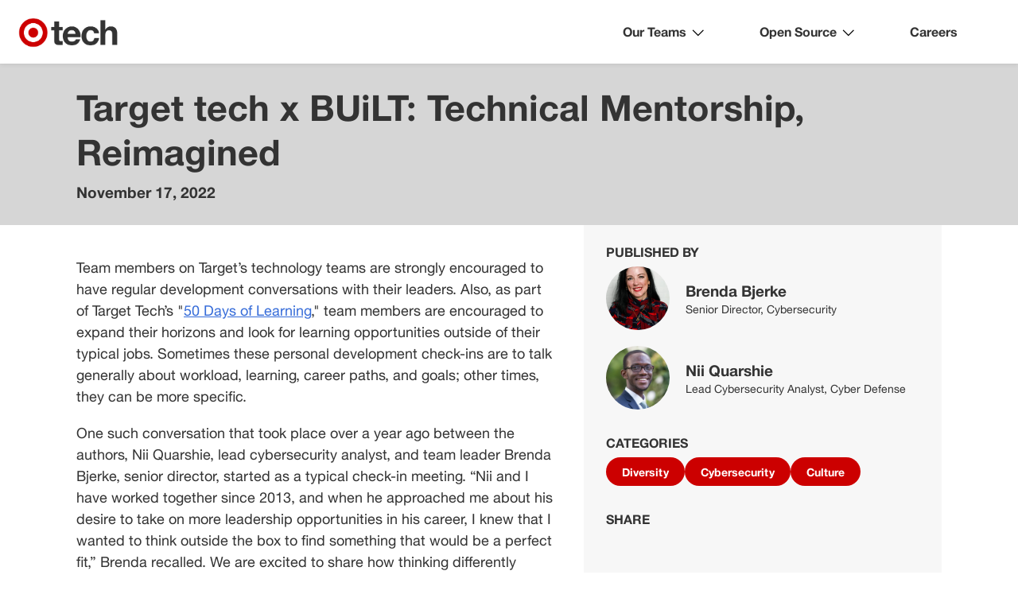

--- FILE ---
content_type: text/html; charset=utf-8
request_url: https://tech.target.com/blog/built-technical-mentorship
body_size: 25167
content:
<!DOCTYPE html><html lang="en-US"><head><meta charSet="utf-8"/><link rel="alternate" type="application/rss+xml" title="Target Tech Blog RSS feed" href="/rss/feed.xml"/><link rel="alternate" type="application/atom+xml" title="Target Tech Blog Atom feed" href="/rss/atom.xml"/><link rel="alternate" type="application/feed+xml" title="Target Tech Blog JSON feed" href="/rss/feed.json"/><link crossorigin="" href="https://target.scene7.com" rel="preconnect"/><link crossorigin="" href="https://assets.targetimg1.com" rel="preconnect"/><link href="https://assets.targetimg1.com/static/images/favicon.ico" id="favicon" rel="icon" type="image/png"/><link href="https://assets.targetimg1.com/static/images/apple-touch-icon-precomposed.png" rel="apple-touch-icon"/><link href="https://assets.targetimg1.com/static/images/apple-touch-icon-precomposed.png" rel="icon" sizes="192x192" type="image/png"/><link href="https://assets.targetimg1.com/static/images/favicon-96x96.png" rel="icon" sizes="96x96" type="image/png"/><link href="https://assets.targetimg1.com/static/images/favicon-32x32.png" rel="icon" sizes="32x32" type="image/png"/><link href="https://assets.targetimg1.com/static/images/favicon-16x16.png" rel="icon" sizes="16x16" type="image/png"/><title>Target tech x BUiLT: Technical Mentorship, Reimagined</title><meta name="viewport" content="width=device-width, initial-scale=1, minimum-scale=1, maximum-scale=2"/><link rel="alternate" type="application/rss+xml" title="Target Tech Blog RSS feed" href="/rss/feed.xml"/><link rel="alternate" type="application/atom+xml" title="Target Tech Blog Atom feed" href="/rss/atom.xml"/><link rel="alternate" type="application/feed+xml" title="Target Tech Blog JSON feed" href="/rss/feed.json"/><link crossorigin="" href="https://target.scene7.com" rel="preconnect"/><link crossorigin="" href="https://assets.targetimg1.com" rel="preconnect"/><link href="https://assets.targetimg1.com/static/images/favicon.ico" id="favicon" rel="icon" type="image/png"/><link href="https://assets.targetimg1.com/static/images/apple-touch-icon-precomposed.png" rel="apple-touch-icon"/><link href="https://assets.targetimg1.com/static/images/apple-touch-icon-precomposed.png" rel="icon" sizes="192x192" type="image/png"/><link href="https://assets.targetimg1.com/static/images/favicon-96x96.png" rel="icon" sizes="96x96" type="image/png"/><link href="https://assets.targetimg1.com/static/images/favicon-32x32.png" rel="icon" sizes="32x32" type="image/png"/><link href="https://assets.targetimg1.com/static/images/favicon-16x16.png" rel="icon" sizes="16x16" type="image/png"/><link rel="canonical" href="https://tech.target.com/blog/built-technical-mentorship"/><meta name="description" content="An article by Brenda Bjerke and Nii Quarshie : How two Target cybersecurity team members reimagined their mentorship relationship and what they learned"/><meta property="og:type" content="article"/><meta property="og:title" content="Target tech x BUiLT: Technical Mentorship, Reimagined"/><meta property="og:description" content="An article by Brenda Bjerke and Nii Quarshie : How two Target cybersecurity team members reimagined their mentorship relationship and what they learned"/><meta property="og:url" content="https://tech.target.com/blog/built-technical-mentorship"/><meta property="og:image" content="https://target.scene7.com/is/image/Target/GUEST_b437c431-95c0-47ff-9380-c01fb9c1355c?scl=1&amp;qlt=80&amp;fmt=png"/><meta property="og:site_name" content="Target tech x BUiLT: Technical Mentorship, Reimagined"/><meta name="twitter:description" content="An article by Brenda Bjerke and Nii Quarshie : How two Target cybersecurity team members reimagined their mentorship relationship and what they learned"/><meta name="next-head-count" content="34"/><noscript data-n-css=""></noscript><script defer="" nomodule="" src="/_next/static/chunks/polyfills-42372ed130431b0a.js"></script><script src="/_next/static/chunks/webpack-7d72fbfb8b8027db.js" defer=""></script><script src="/_next/static/chunks/framework-49c6cecf1f6d5795.js" defer=""></script><script src="/_next/static/chunks/main-aa1f1bf0cb654da2.js" defer=""></script><script src="/_next/static/chunks/pages/_app-e10296395ee90642.js" defer=""></script><script src="/_next/static/chunks/194-9554554b08bdf77d.js" defer=""></script><script src="/_next/static/chunks/967-dfba446a52322d3e.js" defer=""></script><script src="/_next/static/chunks/679-92cdf50c9f2c54d4.js" defer=""></script><script src="/_next/static/chunks/pages/blog/%5BBlogSlug%5D-6425ec0c7e106b29.js" defer=""></script><script src="/_next/static/nYFCh5yR0KcW3YMCN1ce4/_buildManifest.js" defer=""></script><script src="/_next/static/nYFCh5yR0KcW3YMCN1ce4/_ssgManifest.js" defer=""></script><style data-styled="" data-styled-version="5.3.11">@font-face{font-family:'Helvetica for Target';font-display:swap;font-weight:200;src:local('Helvetica for Target Light'), url('https://assets.targetimg1.com/ui/fonts/273cae72-9365-49ab-b24f-5d8e2d5e733A.woff2') format('woff2'), url('https://assets.targetimg1.com/ui/fonts/273cae72-9365-49ab-b24f-5d8e2d5e733A.woff') format('woff');}/*!sc*/
@font-face{font-family:'Helvetica for Target';font-display:swap;src:local('Helvetica for Target'), url('https://assets.targetimg1.com/ui/fonts/99ecc614-958b-457a-be15-01e00c53057A.woff2') format('woff2'), url('https://assets.targetimg1.com/ui/fonts/99ecc614-958b-457a-be15-01e00c53057A.woff') format('woff');}/*!sc*/
@font-face{font-family:'Helvetica for Target';font-display:swap;font-weight:700;src:local('Helvetica for Target Bold'), url('https://assets.targetimg1.com/ui/fonts/3420ab8a-6ccf-4c75-9da7-efe26f1cedAA.woff2') format('woff2'), url('https://assets.targetimg1.com/ui/fonts/3420ab8a-6ccf-4c75-9da7-efe26f1cedAA.woff') format('woff');}/*!sc*/
html{font-family:'Helvetica for Target','Helvetica Neue','Helvetica','Arial',sans-serif;font-size:16px;-webkit-text-size-adjust:100%;box-sizing:border-box;}/*!sc*/
*,*::before,*::after{box-sizing:inherit;}/*!sc*/
body{line-height:1.4285;color:#333;background-color:white;max-width:100%;overflow-x:hidden;margin:0;}/*!sc*/
a{color:inherit;touch-action:manipulation;-webkit-text-decoration:none;text-decoration:none;}/*!sc*/
a:focus{outline-color:inherit;outline-style:dashed;outline-width:1px;outline-offset:2px;-moz-outline-radius:4px;}/*!sc*/
a:active,a:hover{outline:0;}/*!sc*/
b,strong{font-weight:bold;}/*!sc*/
h1{font-size:29px;}/*!sc*/
h2{font-size:23px;}/*!sc*/
h3{font-size:19px;}/*!sc*/
h4{font-size:16px;}/*!sc*/
h5,h6{font-size:12px;}/*!sc*/
h1,h2,h3,h4,h5,h6{margin:0;outline:0;}/*!sc*/
div,span,p,[tabindex='-1']{outline:0;}/*!sc*/
img{display:block;max-width:100%;height:auto;}/*!sc*/
button,input,optgroup,select,textarea{color:inherit;font:inherit;margin:0;touch-action:manipulation;}/*!sc*/
button{vertical-align:middle;box-shadow:none;padding:0;border:0;background-color:transparent;-webkit-tap-highlight-color:transparent;font-family:inherit;font-size:inherit;line-height:inherit;}/*!sc*/
button,select{text-transform:none;}/*!sc*/
button,html input[type='button'],input[type='reset'],input[type='submit']{-webkit-appearance:button;cursor:pointer;}/*!sc*/
a > svg,button > svg{pointer-events:none;}/*!sc*/
button[disabled],html input[disabled]{cursor:default;}/*!sc*/
button::-moz-focus-inner,input::-moz-focus-inner{border:0;padding:0;}/*!sc*/
input{line-height:normal;}/*!sc*/
input[type='checkbox'],input[type='radio']{box-sizing:border-box;padding:0;}/*!sc*/
input[type='number']::-webkit-inner-spin-button,input[type='number']::-webkit-outer-spin-button{height:auto;}/*!sc*/
input[type='search']{-webkit-appearance:textfield;-moz-box-sizing:content-box;-webkit-box-sizing:content-box;box-sizing:content-box;}/*!sc*/
input[type='search']::-webkit-search-cancel-button,input[type='search']::-webkit-search-decoration{-webkit-appearance:none;}/*!sc*/
fieldset{border:1px solid #c0c0c0;margin:0 2px;padding:0.35em 0.625em 0.75em;}/*!sc*/
table{border-collapse:collapse;border-spacing:0;}/*!sc*/
td,th{padding:0;}/*!sc*/
iframe{border:none;}/*!sc*/
p{margin:0;}/*!sc*/
ol,ul,dl,li{list-style:none outside none;margin:0;padding:0;-webkit-margin-before:0;-webkit-margin-after:0;-webkit-margin-start:0;-webkit-margin-end:0;-webkit-padding-start:0;}/*!sc*/
input,select,textarea{font-family:inherit;font-size:inherit;line-height:inherit;}/*!sc*/
hr{margin-top:12px;margin-bottom:12px;border:0;border-top:1px solid #d6d6d6;-moz-box-sizing:content-box;box-sizing:content-box;height:0;}/*!sc*/
select:focus,button:focus{outline:#333 dashed 1px;outline-offset:2px;-moz-outline-radius:4px;}/*!sc*/
.h-text-center{text-align:center;}/*!sc*/
.h-text-right{text-align:right;}/*!sc*/
.h-text-left{text-align:left;}/*!sc*/
.h-text-xs{font-size:10px !important;}/*!sc*/
.h-text-sm{font-size:12px !important;}/*!sc*/
.h-text-md{font-size:14px !important;}/*!sc*/
.h-text-bs{font-size:16px !important;}/*!sc*/
.h-text-lg{font-size:19px !important;}/*!sc*/
.h-text-xl{font-size:23px !important;}/*!sc*/
.h-text-white{color:white !important;}/*!sc*/
.h-text-grayMedium{color:#888 !important;}/*!sc*/
.h-text-grayDark{color:#666 !important;}/*!sc*/
.h-text-red{color:#c00 !important;}/*!sc*/
.h-text-orange{color:#E86900 !important;}/*!sc*/
.h-text-orangeDark{color:#b85300 !important;}/*!sc*/
.h-text-green{color:#008300 !important;}/*!sc*/
.h-text-greenDark{color:#006601 !important;}/*!sc*/
.h-text-bold{font-weight:bold !important;}/*!sc*/
.h-text-normal{font-weight:normal !important;}/*!sc*/
.h-text-underline{-webkit-text-decoration:underline !important;text-decoration:underline !important;}/*!sc*/
.ft-increaseOnce{font-size:125%;}/*!sc*/
.ft-increaseTwice{font-size:156.25%;}/*!sc*/
.ft-decreaseOnce{font-size:80%;}/*!sc*/
.h-text-transform-caps{text-transform:capitalize;}/*!sc*/
.h-padding-a-none{padding:0 !important;}/*!sc*/
.h-padding-a-tiny{padding:4px !important;}/*!sc*/
.h-padding-a-x2{padding:8px !important;}/*!sc*/
.h-padding-a-tight{padding:12px !important;}/*!sc*/
.h-padding-a-default{padding:16px !important;}/*!sc*/
.h-padding-a-wide{padding:20px !important;}/*!sc*/
.h-padding-a-x6{padding:24px !important;}/*!sc*/
.h-padding-a-jumbo{padding:32px !important;}/*!sc*/
.h-margin-a-none{margin:0 !important;}/*!sc*/
.h-margin-a-tiny{margin:4px !important;}/*!sc*/
.h-margin-a-x2{margin:8px !important;}/*!sc*/
.h-margin-a-tight{margin:12px !important;}/*!sc*/
.h-margin-a-default{margin:16px !important;}/*!sc*/
.h-margin-a-wide{margin:20px !important;}/*!sc*/
.h-margin-a-x6{margin:24px !important;}/*!sc*/
.h-margin-a-jumbo{margin:32px !important;}/*!sc*/
.h-padding-v-none{padding-top:0 !important;padding-bottom:0 !important;}/*!sc*/
.h-padding-v-tiny{padding-top:4px !important;padding-bottom:4px !important;}/*!sc*/
.h-padding-v-x2{padding-top:8px !important;padding-bottom:8px !important;}/*!sc*/
.h-padding-v-tight{padding-top:12px !important;padding-bottom:12px !important;}/*!sc*/
.h-padding-v-default{padding-top:16px !important;padding-bottom:16px !important;}/*!sc*/
.h-padding-v-wide{padding-top:20px !important;padding-bottom:20px !important;}/*!sc*/
.h-padding-v-x6{padding-top:24px !important;padding-bottom:24px !important;}/*!sc*/
.h-padding-v-jumbo{padding-top:32px !important;padding-bottom:32px !important;}/*!sc*/
.h-margin-v-none{margin-top:0 !important;margin-bottom:0 !important;}/*!sc*/
.h-margin-v-tiny{margin-top:4px !important;margin-bottom:4px !important;}/*!sc*/
.h-margin-v-x2{margin-top:8px !important;margin-bottom:8px !important;}/*!sc*/
.h-margin-v-tight{margin-top:12px !important;margin-bottom:12px !important;}/*!sc*/
.h-margin-v-default{margin-top:16px !important;margin-bottom:16px !important;}/*!sc*/
.h-margin-v-wide{margin-top:20px !important;margin-bottom:20px !important;}/*!sc*/
.h-margin-v-x6{margin-top:24px !important;margin-bottom:24px !important;}/*!sc*/
.h-margin-v-jumbo{margin-top:32px !important;margin-bottom:32px !important;}/*!sc*/
.h-padding-h-none{padding-left:0 !important;padding-right:0 !important;}/*!sc*/
.h-padding-h-tiny{padding-left:4px !important;padding-right:4px !important;}/*!sc*/
.h-padding-h-x2{padding-left:8px !important;padding-right:8px !important;}/*!sc*/
.h-padding-h-tight{padding-left:12px !important;padding-right:12px !important;}/*!sc*/
.h-padding-h-default{padding-left:16px !important;padding-right:16px !important;}/*!sc*/
.h-padding-h-wide{padding-left:20px !important;padding-right:20px !important;}/*!sc*/
.h-padding-h-x6{padding-left:24px !important;padding-right:24px !important;}/*!sc*/
.h-padding-h-jumbo{padding-left:32px !important;padding-right:32px !important;}/*!sc*/
.h-margin-h-none{margin-left:0 !important;margin-right:0 !important;}/*!sc*/
.h-margin-h-tiny{margin-left:4px !important;margin-right:4px !important;}/*!sc*/
.h-margin-h-x2{margin-left:8px !important;margin-right:8px !important;}/*!sc*/
.h-margin-h-tight{margin-left:12px !important;margin-right:12px !important;}/*!sc*/
.h-margin-h-default{margin-left:16px !important;margin-right:16px !important;}/*!sc*/
.h-margin-h-wide{margin-left:20px !important;margin-right:20px !important;}/*!sc*/
.h-margin-h-x6{margin-left:24px !important;margin-right:24px !important;}/*!sc*/
.h-margin-h-jumbo{margin-left:32px !important;margin-right:32px !important;}/*!sc*/
.h-margin-h-auto{margin:0 auto !important;}/*!sc*/
.h-margin-t-auto{margin-top:auto !important;}/*!sc*/
.h-margin-b-auto{margin-bottom:auto !important;}/*!sc*/
.h-padding-t-none{padding-top:0 !important;}/*!sc*/
.h-padding-t-tiny{padding-top:4px !important;}/*!sc*/
.h-padding-t-x2{padding-top:8px !important;}/*!sc*/
.h-padding-t-tight{padding-top:12px !important;}/*!sc*/
.h-padding-t-default{padding-top:16px !important;}/*!sc*/
.h-padding-t-wide{padding-top:20px !important;}/*!sc*/
.h-padding-t-x6{padding-top:24px !important;}/*!sc*/
.h-padding-t-jumbo{padding-top:32px !important;}/*!sc*/
.h-margin-t-none{margin-top:0 !important;}/*!sc*/
.h-margin-t-tiny{margin-top:4px !important;}/*!sc*/
.h-margin-t-x2{margin-top:8px !important;}/*!sc*/
.h-margin-t-tight{margin-top:12px !important;}/*!sc*/
.h-margin-t-default{margin-top:16px !important;}/*!sc*/
.h-margin-t-wide{margin-top:20px !important;}/*!sc*/
.h-margin-t-x6{margin-top:24px !important;}/*!sc*/
.h-margin-t-jumbo{margin-top:32px !important;}/*!sc*/
.h-padding-b-none{padding-bottom:0 !important;}/*!sc*/
.h-padding-b-tiny{padding-bottom:4px !important;}/*!sc*/
.h-padding-b-x2{padding-bottom:8px !important;}/*!sc*/
.h-padding-b-tight{padding-bottom:12px !important;}/*!sc*/
.h-padding-b-default{padding-bottom:16px !important;}/*!sc*/
.h-padding-b-wide{padding-bottom:20px !important;}/*!sc*/
.h-padding-b-x6{padding-bottom:24px !important;}/*!sc*/
.h-padding-b-jumbo{padding-bottom:32px !important;}/*!sc*/
.h-margin-b-none{margin-bottom:0 !important;}/*!sc*/
.h-border-b-none{border-bottom:0 !important;}/*!sc*/
.h-margin-b-tiny{margin-bottom:4px !important;}/*!sc*/
.h-margin-b-x2{margin-bottom:8px !important;}/*!sc*/
.h-margin-b-tight{margin-bottom:12px !important;}/*!sc*/
.h-margin-b-default{margin-bottom:16px !important;}/*!sc*/
.h-margin-b-wide{margin-bottom:20px !important;}/*!sc*/
.h-margin-b-x6{margin-bottom:24px !important;}/*!sc*/
.h-margin-b-jumbo{margin-bottom:32px !important;}/*!sc*/
.h-padding-l-none{padding-left:0 !important;}/*!sc*/
.h-padding-l-tiny{padding-left:4px !important;}/*!sc*/
.h-padding-l-x2{padding-left:8px !important;}/*!sc*/
.h-padding-l-tight{padding-left:12px !important;}/*!sc*/
.h-padding-l-default{padding-left:16px !important;}/*!sc*/
.h-padding-l-wide{padding-left:20px !important;}/*!sc*/
.h-padding-l-x6{padding-left:24px !important;}/*!sc*/
.h-padding-l-jumbo{padding-left:32px !important;}/*!sc*/
.h-margin-l-none{margin-left:0 !important;}/*!sc*/
.h-margin-l-tiny{margin-left:4px !important;}/*!sc*/
.h-margin-l-x2{margin-left:8px !important;}/*!sc*/
.h-margin-l-tight{margin-left:12px !important;}/*!sc*/
.h-margin-l-default{margin-left:16px !important;}/*!sc*/
.h-margin-l-wide{margin-left:20px !important;}/*!sc*/
.h-margin-l-x6{margin-left:24px !important;}/*!sc*/
.h-margin-l-jumbo{margin-left:32px !important;}/*!sc*/
.h-padding-r-none{padding-right:0 !important;}/*!sc*/
.h-padding-r-tiny{padding-right:4px !important;}/*!sc*/
.h-padding-r-x2{padding-right:8px !important;}/*!sc*/
.h-padding-r-tight{padding-right:12px !important;}/*!sc*/
.h-padding-r-default{padding-right:16px !important;}/*!sc*/
.h-padding-r-wide{padding-right:20px !important;}/*!sc*/
.h-padding-r-jumbo{padding-right:32px !important;}/*!sc*/
.h-margin-r-none{margin-right:0 !important;}/*!sc*/
.h-margin-r-tiny{margin-right:4px !important;}/*!sc*/
.h-margin-r-x2{margin-right:8px !important;}/*!sc*/
.h-margin-r-tight{margin-right:12px !important;}/*!sc*/
.h-margin-r-default{margin-right:16px !important;}/*!sc*/
.h-margin-r-wide{margin-right:20px !important;}/*!sc*/
.h-margin-r-x6{margin-right:24px !important;}/*!sc*/
.h-margin-r-jumbo{margin-right:32px !important;}/*!sc*/
@media (max-width:479px){.h-hidden-xs-down{display:none !important;}}/*!sc*/
@media (max-width:667px){.h-hidden-sm-down{display:none !important;}}/*!sc*/
@media (max-width:991px){.h-hidden-md-down{display:none !important;}}/*!sc*/
@media (min-width:668px){.h-hidden-md-up{display:none !important;}}/*!sc*/
.h-bg-white{background-color:white !important;}/*!sc*/
.h-bg-grayDark{background-color:#666 !important;}/*!sc*/
.h-bg-grayLight{background-color:#d6d6d6 !important;}/*!sc*/
.h-bg-grayLightest{background-color:#f7f7f7 !important;}/*!sc*/
.h-bg-red{background-color:#c00 !important;}/*!sc*/
.h-bg-grayMedium{background-color:#888 !important;}/*!sc*/
.h-bg-grayDarkest,.h-bg-black{background-color:#333 !important;}/*!sc*/
.h-bg-darkRed,.h-bg-redDark{background-color:#a00 !important;}/*!sc*/
.h-bg-orange{background-color:#E86900 !important;}/*!sc*/
.h-bg-orangeDark{background-color:#b85300 !important;}/*!sc*/
.h-bg-greenDark{background-color:#006601 !important;}/*!sc*/
.h-bg-green{background-color:#008300 !important;}/*!sc*/
.h-hidden-xl-down{display:none;}/*!sc*/
@media (max-width:1199px){.h-hidden-lg-down{display:none !important;}}/*!sc*/
.h-hidden-xs-up{display:none !important;}/*!sc*/
@media (min-width:1200px){.h-hidden-xl-up{display:none !important;}}/*!sc*/
@media (min-width:480px){.h-hidden-sm-up{display:none !important;}}/*!sc*/
@media (min-width:992px){.h-hidden-lg-up{display:none !important;}}/*!sc*/
.h-text-hd1{font-size:23px;line-height:1;margin-bottom:16px;}/*!sc*/
@media (min-width:668px){.h-text-hd1{font-size:29px;}}/*!sc*/
.h-text-hd2{font-size:23px;line-height:1.25;margin-bottom:12px;}/*!sc*/
.h-text-hd3{font-size:16px;line-height:1.5652173913;margin-bottom:4px;}/*!sc*/
.h-text-hd3 a{line-height:1.2;}/*!sc*/
@media (min-width:668px){.h-text-hd3{font-size:19px;}}/*!sc*/
.h-text-hd4{font-size:16px;}/*!sc*/
.h-text-hd5{font-size:12px;}/*!sc*/
.h-text-hd6{font-size:12px;}/*!sc*/
.h-text-justify{text-align:justify;}/*!sc*/
.h-text-grayLight{color:#d6d6d6 !important;}/*!sc*/
.h-text-grayLightest{color:#f7f7f7 !important;}/*!sc*/
.h-text-grayDarkest,.h-text-black{color:#333 !important;}/*!sc*/
.h-text-redDark{color:#a00 !important;}/*!sc*/
.h-text-thin{font-weight:lighter !important;}/*!sc*/
.h-text-italic{font-style:italic !important;}/*!sc*/
.h-text-nowrap{white-space:nowrap;}/*!sc*/
.h-text-line-through{-webkit-text-decoration:line-through !important;text-decoration:line-through !important;}/*!sc*/
.h-text-password{-webkit-text-security:disc;}/*!sc*/
.h-text-overflow-ellipsis{overflow-x:hidden;text-overflow:ellipsis;width:100%;white-space:nowrap;}/*!sc*/
.h-text-break-word{word-wrap:break-word;}/*!sc*/
.h-sr-only{position:absolute;display:inline-block;width:1px;height:1px;margin:-1px;left:0.1;overflow:hidden;-webkit-clip:rect(0,0,0,0);clip:rect(0,0,0,0);}/*!sc*/
.h-sr-only-focusable:focus,.h-sr-only-focusable:active{position:static;width:auto;height:auto;margin:0;overflow:visible;-webkit-clip:auto;clip:auto;}/*!sc*/
.h-display-block{display:block !important;}/*!sc*/
.h-display-inline-block{display:inline-block;}/*!sc*/
.h-display-inline{display:inline;}/*!sc*/
.h-display-flex{display:-webkit-box;display:-webkit-flex;display:-ms-flexbox;display:flex;}/*!sc*/
.h-display-inline-flex{display:-webkit-inline-box;display:-webkit-inline-flex;display:-ms-inline-flexbox;display:inline-flex;}/*!sc*/
.h-display-none{display:none;}/*!sc*/
.h-flex-wrap{-webkit-flex-wrap:wrap;-ms-flex-wrap:wrap;flex-wrap:wrap;}/*!sc*/
.h-flex-basis-50{-webkit-flex-basis:50%;-ms-flex-preferred-size:50%;flex-basis:50%;}/*!sc*/
.h-flex-direction-col{-webkit-flex-direction:column;-ms-flex-direction:column;flex-direction:column;}/*!sc*/
.h-flex-direction-row{-webkit-flex-direction:row;-ms-flex-direction:row;flex-direction:row;}/*!sc*/
.h-float-right{float:right;}/*!sc*/
.h-float-left{float:left;}/*!sc*/
.h-position-absolute{position:absolute;}/*!sc*/
.h-position-relative{position:relative;}/*!sc*/
.h-position-fixed{position:fixed;}/*!sc*/
.h-position-fixed-bottom{position:fixed;width:100%;bottom:0;z-index:1;}/*!sc*/
.h-position-fixed-top{position:fixed;width:100%;top:0;z-index:1;}/*!sc*/
.h-vertical-align-middle{vertical-align:middle;}/*!sc*/
.h-flex-align-center{-webkit-align-items:center;-webkit-box-align:center;-ms-flex-align:center;align-items:center;}/*!sc*/
.h-flex-justify-center{-webkit-box-pack:center;-webkit-justify-content:center;-ms-flex-pack:center;justify-content:center;}/*!sc*/
.h-flex-align-baseline{-webkit-align-items:baseline;-webkit-box-align:baseline;-ms-flex-align:baseline;align-items:baseline;}/*!sc*/
.h-flex-justify-space-between{-webkit-box-pack:justify !important;-webkit-justify-content:space-between !important;-ms-flex-pack:justify !important;justify-content:space-between !important;}/*!sc*/
.h-whiteSpace-normal{white-space:normal !important;}/*!sc*/
.h-whiteSpace-nowrap{white-space:nowrap !important;}/*!sc*/
.h-overflow-x{overflow-x:scroll;-webkit-overflow-scrolling:touch;}/*!sc*/
.h-overflow-x-auto{overflow-x:auto;-webkit-overflow-scrolling:touch;}/*!sc*/
.h-overflow-hidden{overflow:hidden;}/*!sc*/
.h-border-none{border:none;}/*!sc*/
.h-border-b{border-bottom:1px solid #d6d6d6;}/*!sc*/
.h-border-t{border-top:1px solid #d6d6d6;}/*!sc*/
.h-border-r{border-right:1px solid #d6d6d6;}/*!sc*/
.h-border-l{border-left:1px solid #d6d6d6;}/*!sc*/
.h-border-a{border:1px solid #d6d6d6;border-radius:5px;}/*!sc*/
.h-custom-scrollbar{position:relative;overflow-y:scroll;overflow-x:hidden;-ms-overflow-style:scrollbar;}/*!sc*/
.h-custom-scrollbar::-webkit-scrollbar{width:11px;}/*!sc*/
.h-custom-scrollbar::-webkit-scrollbar-track-piece{background:#d6d6d6;border-left:solid #fff 5px;border-right:solid #fff 5px;}/*!sc*/
.h-custom-scrollbar::-webkit-scrollbar-thumb{background:#fff;border:solid #888 1px;border-radius:4px;}/*!sc*/
.h-direction-rtl{direction:rtl;}/*!sc*/
.icon-invert{fill:white;}/*!sc*/
.icon-stroke{stroke:#333;fill:none;}/*!sc*/
.h-full-width{width:100%;}/*!sc*/
.ReactModal__Body--open,.ReactModal__Body--openFixed{overflow:hidden;}/*!sc*/
.ReactModalPortal,.ReactModal__Overlay,.ReactModal__Content{z-index:1050;-webkit-overflow-scrolling:touch;}/*!sc*/
.ReactModal__Content{overflow-y:scroll;}/*!sc*/
.FlyoutOpen--Fixed{overflow:scroll;top:0;bottom:0;right:0;left:0;position:fixed;}/*!sc*/
.FlyoutOpen--Content{overflow:hidden;top:0;bottom:0;right:0;left:0;}/*!sc*/
.ReactModal__Overlay{-webkit-transition:opacity 300ms;transition:opacity 300ms;}/*!sc*/
.ReactModal__Overlay--before-close{opacity:0;}/*!sc*/
.ReactModal__Header--open,.ReactModal__Typeahead--open{position:static;overflow:scroll;top:0;bottom:0;right:0;left:0;}/*!sc*/
@media (min-width:668px){.ReactModal__Header--open,.ReactModal__Typeahead--open{position:fixed;}}/*!sc*/
.ReactModal__Header--open .headerMain,.ReactModal__Typeahead--open .headerMain{z-index:1049;}/*!sc*/
.ReactModal__Header--open .headerSecondary,.ReactModal__Typeahead--open .headerSecondary{z-index:1048 !important;}/*!sc*/
.ReactModal__Header--open .headerBanner-arrow,.FlyoutOpen--Fixed .headerBanner-arrow{opacity:0;}/*!sc*/
.ReactModal__Header--open.not-sticky-header,.ReactModal__Typeahead--open.not-sticky-header{position:fixed;}/*!sc*/
.HeaderModalSecondary .ReactModal__Overlay,.HeaderModalDropdown .ReactModal__Overlay,.HeaderModalUtility .ReactModal__Overlay{z-index:1048 !important;}/*!sc*/
.HeaderModalSecondary .ReactModal__Overlay--after-open,.HeaderModalDropdown .ReactModal__Overlay--after-open,.HeaderModalUtility .ReactModal__Overlay--after-open{z-index:1050;-webkit-transition:z-index 2s,opacity 300ms;transition:z-index 2s,opacity 300ms;-webkit-transition-delay:2s,0;transition-delay:2s,0;}/*!sc*/
.HeaderModalSecondary .ReactModal__Overlay--before-close,.HeaderModalDropdown .ReactModal__Overlay--before-close,.HeaderModalUtility .ReactModal__Overlay--before-close{z-index:1048;-webkit-transition:opacity 200ms;transition:opacity 200ms;-webkit-transition-delay:0;transition-delay:0;}/*!sc*/
.HeaderModalSecondary .ReactModal__Content,.HeaderModalDropdown .ReactModal__Content,.HeaderModalUtility .ReactModal__Content{opacity:0;-webkit-transform:translate3d(0,-100%,0) !important;-ms-transform:translate3d(0,-100%,0) !important;transform:translate3d(0,-100%,0) !important;-webkit-transition:opacity 300ms,-webkit-transform 300ms;-webkit-transition:opacity 300ms,transform 300ms;transition:opacity 300ms,transform 300ms;}/*!sc*/
.HeaderModalSecondary .ReactModal__Content--after-open,.HeaderModalDropdown .ReactModal__Content--after-open,.HeaderModalUtility .ReactModal__Content--after-open{opacity:1;-webkit-transform:translate3d(0,0,0) !important;-ms-transform:translate3d(0,0,0) !important;transform:translate3d(0,0,0) !important;top:0;}/*!sc*/
.HeaderModalSecondary .ReactModal__Content--before-close,.HeaderModalDropdown .ReactModal__Content--before-close,.HeaderModalUtility .ReactModal__Content--before-close{opacity:0;-webkit-transform:translate3d(0,-100%,0) !important;-ms-transform:translate3d(0,-100%,0) !important;transform:translate3d(0,-100%,0) !important;}/*!sc*/
.HeaderModalDropdown div::-webkit-scrollbar-thumb{background-color:#ccc;border:4px solid transparent;border-radius:8px;background-clip:padding-box;}/*!sc*/
.HeaderModalDropdown div::-webkit-scrollbar{width:16px;}/*!sc*/
@media (min-width:668px){.AxiomModalOverlay .ReactModal__Overlay{top:200px !important;}}/*!sc*/
.HeaderModalMinicart .ReactModal__Overlay{right:-7px !important;top:75px !important;}/*!sc*/
.HeaderModalMinicart .ReactModal__Content{-webkit-transition:unset;transition:unset;-webkit-transform:translate3d(0,0,0) scale(1);-ms-transform:translate3d(0,0,0) scale(1);transform:translate3d(0,0,0) scale(1);}/*!sc*/
.HeaderModalUtility .ReactModal__Overlay{z-index:1047 !important;top:108px !important;}/*!sc*/
.HeaderModalUtility .ReactModal__Overlay--after-open{z-index:1050 !important;-webkit-transition:z-index 2s,opacity 300ms;transition:z-index 2s,opacity 300ms;-webkit-transition-delay:2s,0;transition-delay:2s,0;}/*!sc*/
.HeaderModalUtility .ReactModal__Overlay--before-close{z-index:1047 !important;-webkit-transition:opacity 300ms;transition:opacity 300ms;-webkit-transition-delay:0;transition-delay:0;}/*!sc*/
.HeaderModalUtility .ReactModal__Content--after-open{top:0 !important;}/*!sc*/
.FlyoutOpen--Fixed .popover,.FlyoutOpen--Content .popover,.ReactModal__Body--openFixed .popover,.ReactModal__Body--open .popover{z-index:1070;}/*!sc*/
.FlyoutOpen--Fixed .popover-arrow,.FlyoutOpen--Content .popover-arrow,.ReactModal__Body--openFixed .popover-arrow,.ReactModal__Body--open .popover-arrow{z-index:1071;}/*!sc*/
.UtilityNavMoreModal .ReactModal__Overlay{z-index:1048;}/*!sc*/
.UtilityNavMoreModal .ReactModal__Overlay::before{content:'';position:absolute;right:70px;top:-6px;width:12px;height:12px;-webkit-transform:rotate(-45deg);-ms-transform:rotate(-45deg);transform:rotate(-45deg);border-right:1px solid #d6d6d6;border-top:1px solid #d6d6d6;background:linear-gradient(45deg,transparent,transparent 50%,#fff 50%,#fff 100%);opacity:0;}/*!sc*/
@media (min-width:668px){.UtilityNavMoreModal .ReactModal__Overlay::before{right:35px;}}/*!sc*/
.UtilityNavMoreModal .ReactModal__Overlay--after-open::before{opacity:1;-webkit-transition:opacity 500ms ease-in;transition:opacity 500ms ease-in;}/*!sc*/
.UtilityNavMoreModal .ReactModal__Overlay--before-close::before{opacity:0;-webkit-transition:opacity 0ms;transition:opacity 0ms;}/*!sc*/
.UtilityNavMoreModal .ReactModal__Content{opacity:0;overflow-y:hidden;-webkit-transform:translate3d(0,-24px,0) !important;-ms-transform:translate3d(0,-24px,0) !important;transform:translate3d(0,-24px,0) !important;-webkit-transition:opacity 300ms ease 100ms,-webkit-transform 300ms;-webkit-transition:opacity 300ms ease 100ms,transform 300ms;transition:opacity 300ms ease 100ms,transform 300ms;}/*!sc*/
.UtilityNavMoreModal .ReactModal__Content--after-open{opacity:1;top:0;-webkit-transform:translate3d(0,0,0) !important;-ms-transform:translate3d(0,0,0) !important;transform:translate3d(0,0,0) !important;}/*!sc*/
.UtilityNavMoreModal .ReactModal__Content--before-close{opacity:0;-webkit-transform:translate3d(0,-24px,0) !important;-ms-transform:translate3d(0,-24px,0) !important;transform:translate3d(0,-24px,0) !important;-webkit-transition:opacity 140ms,-webkit-transform 300ms;-webkit-transition:opacity 140ms,transform 300ms;transition:opacity 140ms,transform 300ms;}/*!sc*/
.l-container,.l-container-fluid{margin:0 auto;width:100%;overflow-x:hidden;}/*!sc*/
.l-container-fixed{margin:0 auto;max-width:1400px;}/*!sc*/
.l-container-standard{max-width:1200px;}/*!sc*/
.l-container-fixedSm{margin:0 auto;max-width:1024px;}/*!sc*/
.l-container-tight{max-width:650px;}/*!sc*/
data-styled.g1[id="sc-global-ldpwYz1"]{content:"sc-global-ldpwYz1,"}/*!sc*/
.fOfDub{background-color:#333;color:#fff;padding:12px;display:-webkit-box;display:-webkit-flex;display:-ms-flexbox;display:flex;}/*!sc*/
@media (min-width:992px){.fOfDub{padding:40px 12px;}}/*!sc*/
data-styled.g2[id="sc-98d77311-0"]{content:"fOfDub,"}/*!sc*/
.giqQSQ{display:grid;grid-template-areas:'icon social' 'menu menu';grid-template-columns:1fr 1fr;width:100%;}/*!sc*/
@media (min-width:992px){.giqQSQ{grid-template-areas:'icon menu social';grid-template-columns:auto auto auto;}}/*!sc*/
data-styled.g3[id="sc-98d77311-1"]{content:"giqQSQ,"}/*!sc*/
.bMIwrR{grid-area:icon;}/*!sc*/
data-styled.g4[id="sc-98d77311-2"]{content:"bMIwrR,"}/*!sc*/
.gfPYsE{grid-area:menu;}/*!sc*/
data-styled.g5[id="sc-98d77311-3"]{content:"gfPYsE,"}/*!sc*/
.ckaSZE{grid-area:social;}/*!sc*/
.ckaSZE ul{display:-webkit-box;display:-webkit-flex;display:-ms-flexbox;display:flex;}/*!sc*/
data-styled.g6[id="sc-98d77311-4"]{content:"ckaSZE,"}/*!sc*/
.kOTGhA{margin:0 4px;height:100%;width:36px;}/*!sc*/
@media (min-width:375px){.kOTGhA{margin:0 12px;}}/*!sc*/
data-styled.g7[id="sc-98d77311-5"]{content:"kOTGhA,"}/*!sc*/
.entfMY{margin:36px 0;}/*!sc*/
@media (min-width:992px){.entfMY{display:-webkit-box;display:-webkit-flex;display:-ms-flexbox;display:flex;margin:0 20px;}}/*!sc*/
data-styled.g8[id="sc-98d77311-6"]{content:"entfMY,"}/*!sc*/
.cXHzwI{margin:12px 0;font-weight:bold;font-size:19px;}/*!sc*/
@media (min-width:992px){.cXHzwI{font-size:14px;margin:0;display:-webkit-box;display:-webkit-flex;display:-ms-flexbox;display:flex;text-align:center;}.cXHzwI + li::before{content:'/';padding:0 12px;}}/*!sc*/
data-styled.g9[id="sc-98d77311-7"]{content:"cXHzwI,"}/*!sc*/
.dCvtBA{color:#fff;font-size:14px;}/*!sc*/
@media (min-width:992px){.dCvtBA{margin:0 20px;margin-top:12px;}}/*!sc*/
data-styled.g10[id="sc-98d77311-8"]{content:"dCvtBA,"}/*!sc*/
.ieySLK{padding:8px 16px;display:-webkit-box;display:-webkit-flex;display:-ms-flexbox;display:flex;-webkit-align-items:center;-webkit-box-align:center;-ms-flex-align:center;align-items:center;cursor:pointer;}/*!sc*/
.ieySLK span{margin-left:8px;font-weight:bold;font-size:23px;-webkit-letter-spacing:0;-moz-letter-spacing:0;-ms-letter-spacing:0;letter-spacing:0;}/*!sc*/
@media (min-width:992px){.ieySLK{padding:8px 0;}}/*!sc*/
data-styled.g11[id="sc-98d77311-9"]{content:"ieySLK,"}/*!sc*/
.kQGhqT{width:125px;}/*!sc*/
data-styled.g12[id="sc-98d77311-10"]{content:"kQGhqT,"}/*!sc*/
.fnkWtP{box-shadow:none;background-color:transparent;-webkit-tap-highlight-color:transparent;font-family:inherit;font-size:inherit;line-height:inherit;padding:0;border-width:0;border-style:initial;border-color:initial;border-image:initial;overflow:visible;vertical-align:baseline;position:relative;cursor:pointer;color:#666;-webkit-text-decoration:underline;text-decoration:underline;}/*!sc*/
.fnkWtP:visited{color:#666;}/*!sc*/
.fnkWtP:hover,.fnkWtP:focus{color:#333;}/*!sc*/
.fnkWtP:focus{outline-color:#333;-webkit-text-decoration:none;text-decoration:none;outline-style:dashed;outline-offset:3px;outline-width:1px;outline-color:currentColor;}/*!sc*/
.fnkWtP:hover{-webkit-text-decoration:none;text-decoration:none;}/*!sc*/
.fzAGtP{box-shadow:none;background-color:transparent;-webkit-tap-highlight-color:transparent;font-family:inherit;font-size:inherit;line-height:inherit;padding:0;border-width:0;border-style:initial;border-color:initial;border-image:initial;overflow:visible;vertical-align:baseline;position:relative;cursor:pointer;color:#fff;-webkit-text-decoration:none;text-decoration:none;}/*!sc*/
.fzAGtP:visited{color:#fff;}/*!sc*/
.fzAGtP:hover,.fzAGtP:focus{color:#d6d6d6;}/*!sc*/
.fzAGtP:focus{outline-color:#d6d6d6;-webkit-text-decoration:none;text-decoration:none;outline-style:dashed;outline-offset:3px;outline-width:1px;outline-color:currentColor;}/*!sc*/
.fzAGtP:hover{-webkit-text-decoration:underline;text-decoration:underline;}/*!sc*/
.kVnwgr{box-shadow:none;background-color:transparent;-webkit-tap-highlight-color:transparent;font-family:inherit;font-size:inherit;line-height:inherit;padding:0;border-width:0;border-style:initial;border-color:initial;border-image:initial;overflow:visible;vertical-align:baseline;position:relative;cursor:pointer;color:#666;-webkit-text-decoration:none;text-decoration:none;}/*!sc*/
.kVnwgr:visited{color:#666;}/*!sc*/
.kVnwgr:hover,.kVnwgr:focus{color:#333;}/*!sc*/
.kVnwgr:focus{outline-color:#333;-webkit-text-decoration:none;text-decoration:none;outline-style:dashed;outline-offset:3px;outline-width:1px;outline-color:currentColor;}/*!sc*/
.kVnwgr:hover{-webkit-text-decoration:none;text-decoration:none;}/*!sc*/
data-styled.g13[id="sc-aXZVg"]{content:"fnkWtP,fzAGtP,kVnwgr,"}/*!sc*/
.tuHTa{display:grid;grid-template-rows:min-content auto min-content;grid-template-columns:100%;min-height:100vh;}/*!sc*/
data-styled.g14[id="sc-68bb0128-0"]{content:"tuHTa,"}/*!sc*/
.jZxoHF{background-color:#fff;display:-webkit-box;display:-webkit-flex;display:-ms-flexbox;display:flex;-webkit-flex-direction:column;-ms-flex-direction:column;flex-direction:column;-webkit-box-pack:center;-webkit-justify-content:center;-ms-flex-pack:center;justify-content:center;}/*!sc*/
data-styled.g15[id="sc-68bb0128-1"]{content:"jZxoHF,"}/*!sc*/
.ccSwXY{width:95vw;margin:0 auto;}/*!sc*/
@media(min-width:375px){.ccSwXY{min-width:350px;}}/*!sc*/
@media (min-width:668px){.ccSwXY{min-width:500px;}}/*!sc*/
@media (min-width:1200px){.ccSwXY{width:85vw;max-width:1200px;}}/*!sc*/
data-styled.g16[id="sc-68bb0128-2"]{content:"ccSwXY,"}/*!sc*/
@media (min-width:992px){.grnQvk{display:grid;grid-template-columns:1fr 1fr;}}/*!sc*/
data-styled.g19[id="sc-68bb0128-5"]{content:"grnQvk,"}/*!sc*/
.lfAlBv{background:#666;width:100%;}/*!sc*/
data-styled.g21[id="sc-56d9153b-0"]{content:"lfAlBv,"}/*!sc*/
.lbkINk{margin-right:1rem;padding:4px 24px 8px;position:absolute;-webkit-transform:translateX(-200%);-ms-transform:translateX(-200%);transform:translateX(-200%);-webkit-transition:-webkit-transform 0.3s;-webkit-transition:transform 0.3s;transition:transform 0.3s;-webkit-text-decoration:underline;text-decoration:underline;background:#666;color:#ffffff;}/*!sc*/
.lbkINk:focus{position:static;-webkit-transform:translateX(0);-ms-transform:translateX(0);transform:translateX(0);outline:none;}/*!sc*/
data-styled.g22[id="sc-56d9153b-1"]{content:"lbkINk,"}/*!sc*/
.cgXbPT{background-color:#ffffff;box-shadow:0px -1px 2px rgba(0,0,0,0.04),0px 1px 2px rgba(0,0,0,0.04),0px 3px 4px rgba(0,0,0,0.04);position:-webkit-sticky;position:sticky;top:0;height:80px;z-index:1049;}/*!sc*/
.cgXbPT [data-desktop]{display:none;}/*!sc*/
.cgXbPT [data-mobile]{display:-webkit-box;display:-webkit-flex;display:-ms-flexbox;display:flex;}/*!sc*/
@media (min-width:668px){.cgXbPT [data-desktop]{display:grid;}.cgXbPT [data-mobile]{display:none;}}/*!sc*/
data-styled.g23[id="sc-56d9153b-2"]{content:"cgXbPT,"}/*!sc*/
.duIzdL{display:grid;grid-template-columns:repeat(5,auto);-webkit-box-pack:end;-webkit-justify-content:flex-end;-ms-flex-pack:end;justify-content:flex-end;gap:15px;list-style-type:none;margin:0;padding-right:20px;}/*!sc*/
@media (max-width:1199px){.duIzdL{gap:0;}}/*!sc*/
data-styled.g25[id="sc-56d9153b-4"]{content:"duIzdL,"}/*!sc*/
.iQaTia{display:-webkit-box;display:-webkit-flex;display:-ms-flexbox;display:flex;-webkit-box-pack:end;-webkit-justify-content:flex-end;-ms-flex-pack:end;justify-content:flex-end;padding:8px 16px;}/*!sc*/
data-styled.g26[id="sc-56d9153b-5"]{content:"iQaTia,"}/*!sc*/
.fyVBuh{margin:0 auto;display:grid;grid-template-columns:auto 1fr;-webkit-align-items:center;-webkit-box-align:center;-ms-flex-align:center;align-items:center;}/*!sc*/
data-styled.g27[id="sc-56d9153b-6"]{content:"fyVBuh,"}/*!sc*/
.bEEcjE svg{width:36px;height:36px;}/*!sc*/
data-styled.g28[id="sc-56d9153b-7"]{content:"bEEcjE,"}/*!sc*/
.ModalDrawer .ReactModal__Overlay{opacity:0;-webkit-transition:opacity 300ms ease-out;transition:opacity 300ms ease-out;}/*!sc*/
.ModalDrawer .ReactModal__Overlay--after-open{opacity:1;}/*!sc*/
.ModalDrawer .ReactModal__Overlay--before-close{opacity:0;}/*!sc*/
.ReactModal__Body--openFixed [role="tooltip"],.ReactModal__Body--open [role="tooltip"]{z-index:1070;}/*!sc*/
data-styled.g32[id="sc-global-bDwqkF1"]{content:"sc-global-bDwqkF1,"}/*!sc*/
.eJCpBL{display:-webkit-box;display:-webkit-flex;display:-ms-flexbox;display:flex;min-height:100%;-webkit-flex-direction:column;-ms-flex-direction:column;flex-direction:column;overflow:auto;}/*!sc*/
.eJCpBL.ReactModal__Content{position:absolute;background:#fff;top:0;right:0;bottom:0;width:100vw;-webkit-transform:translateX(100%);-ms-transform:translateX(100%);transform:translateX(100%);-webkit-transition:opacity 300ms,-webkit-transform 300ms;-webkit-transition:opacity 300ms,transform 300ms;transition:opacity 300ms,transform 300ms;opacity:0;color:#333;padding-bottom:100px;}/*!sc*/
@media (min-width:375px){.eJCpBL.ReactModal__Content{width:375px;}}/*!sc*/
@media (min-width:480px){.eJCpBL.ReactModal__Content .sc-fqkvVR{width:328px;}}/*!sc*/
@media (min-width:668px){.eJCpBL.ReactModal__Content > *:last-child:not(.sc-fqkvVR){padding-bottom:0;}}/*!sc*/
.eJCpBL.ReactModal__Content--after-open{opacity:1;-webkit-transform:translateX(0);-ms-transform:translateX(0);transform:translateX(0);}/*!sc*/
.eJCpBL.ReactModal__Content--before-close{-webkit-transform:translateX(100%);-ms-transform:translateX(100%);transform:translateX(100%);}/*!sc*/
.eJCpBL.ReactModal__Overlay{opacity:0;-webkit-transition:opacity 300ms ease-in-out;transition:opacity 300ms ease-in-out;}/*!sc*/
.eJCpBL.ReactModal__Overlay--after-open{opacity:1;}/*!sc*/
.eJCpBL.ReactModal__Overlay--before-close{opacity:0;}/*!sc*/
data-styled.g33[id="sc-dcJsrY"]{content:"eJCpBL,"}/*!sc*/
.hkVYVV{font-family:"Helvetica for Target","HelveticaForTarget","Targetica","HelveticaNeue for Target","Helvetica Neue","Helvetica","Arial",sans-serif;font-size:16px;line-height:1.4285;font-style:normal;font-weight:normal;-webkit-letter-spacing:0;-moz-letter-spacing:0;-ms-letter-spacing:0;letter-spacing:0;text-indent:0;text-shadow:none;text-transform:none;vertical-align:baseline;white-space:normal;color:#333;font-weight:bold;line-height:1.25;font-size:29px;margin:0 0 8px;}/*!sc*/
.aMDOH{font-family:"Helvetica for Target","HelveticaForTarget","Targetica","HelveticaNeue for Target","Helvetica Neue","Helvetica","Arial",sans-serif;font-size:16px;line-height:1.4285;font-style:normal;font-weight:normal;-webkit-letter-spacing:0;-moz-letter-spacing:0;-ms-letter-spacing:0;letter-spacing:0;text-indent:0;text-shadow:none;text-transform:none;vertical-align:baseline;white-space:normal;color:#333;font-weight:bold;line-height:1.25;font-size:23px;margin:0 0 8px;}/*!sc*/
.fuUAGx{font-family:"Helvetica for Target","HelveticaForTarget","Targetica","HelveticaNeue for Target","Helvetica Neue","Helvetica","Arial",sans-serif;font-size:16px;line-height:1.4285;font-style:normal;font-weight:normal;-webkit-letter-spacing:0;-moz-letter-spacing:0;-ms-letter-spacing:0;letter-spacing:0;text-indent:0;text-shadow:none;text-transform:none;vertical-align:baseline;white-space:normal;color:#333;font-weight:bold;line-height:1.25;font-size:16px;margin:0 0 8px;}/*!sc*/
.jCELbZ{font-family:"Helvetica for Target","HelveticaForTarget","Targetica","HelveticaNeue for Target","Helvetica Neue","Helvetica","Arial",sans-serif;font-size:16px;line-height:1.4285;font-style:normal;font-weight:normal;-webkit-letter-spacing:0;-moz-letter-spacing:0;-ms-letter-spacing:0;letter-spacing:0;text-indent:0;text-shadow:none;text-transform:none;vertical-align:baseline;white-space:normal;color:#333;font-weight:bold;line-height:1.25;font-size:16px;margin:0;}/*!sc*/
data-styled.g38[id="sc-jXbUNg"]{content:"hkVYVV,aMDOH,fuUAGx,jCELbZ,"}/*!sc*/
.kUfhkY{display:-webkit-box;display:-webkit-flex;display:-ms-flexbox;display:flex;-webkit-align-items:center;-webkit-box-align:center;-ms-flex-align:center;align-items:center;padding:4px 16px;}/*!sc*/
.kUfhkY span{margin-left:8px;font-weight:bold;font-size:23px;color:#333333;-webkit-letter-spacing:0;-moz-letter-spacing:0;-ms-letter-spacing:0;letter-spacing:0;}/*!sc*/
@media (max-width:992px){.kUfhkY{padding:4px 4px;}}/*!sc*/
data-styled.g51[id="sc-9f153d95-0"]{content:"kUfhkY,"}/*!sc*/
.dzxVyJ{width:140px;}/*!sc*/
@media (max-width:668px){.dzxVyJ{width:130px;}}/*!sc*/
data-styled.g52[id="sc-9f153d95-1"]{content:"dzxVyJ,"}/*!sc*/
.eGpNTr{margin:0 16px;font-size:16px;display:-webkit-box;display:-webkit-flex;display:-ms-flexbox;display:flex;-webkit-flex-direction:row;-ms-flex-direction:row;flex-direction:row;position:relative;}/*!sc*/
@media (max-width:668px){.eGpNTr{-webkit-flex-direction:column;-ms-flex-direction:column;flex-direction:column;margin:0;}}/*!sc*/
data-styled.g53[id="sc-67f42b0a-0"]{content:"eGpNTr,"}/*!sc*/
.hNLyel{font-weight:bold;font-size:12px;}/*!sc*/
data-styled.g54[id="sc-67f42b0a-1"]{content:"hNLyel,"}/*!sc*/
.glBTMV{display:-webkit-box;display:-webkit-flex;display:-ms-flexbox;display:flex;padding:10px;border-radius:8px;background:#fff;}/*!sc*/
@media (max-width:668px){.glBTMV{border-radius:0;}}/*!sc*/
.glBTMV svg{-webkit-transform-origin:center center;-ms-transform-origin:center center;transform-origin:center center;-webkit-transition:-webkit-transform 150ms cubic-bezier(0.32,0.95,1,1);-webkit-transition:transform 150ms cubic-bezier(0.32,0.95,1,1);transition:transform 150ms cubic-bezier(0.32,0.95,1,1);-webkit-transform:rotate(0deg);-ms-transform:rotate(0deg);transform:rotate(0deg);}/*!sc*/
data-styled.g55[id="sc-67f42b0a-2"]{content:"glBTMV,"}/*!sc*/
.hvFdHM{display:-webkit-box;display:-webkit-flex;display:-ms-flexbox;display:flex;padding:10px;border-radius:8px;}/*!sc*/
@media (max-width:668px){.hvFdHM{border-radius:0;}}/*!sc*/
data-styled.g56[id="sc-67f42b0a-3"]{content:"hvFdHM,"}/*!sc*/
.ljTsTB{margin-top:2px;margin-left:5px;height:18px;}/*!sc*/
.ljTsTB svg{width:20px !important;height:20px !important;}/*!sc*/
data-styled.g58[id="sc-67f42b0a-5"]{content:"ljTsTB,"}/*!sc*/
.biChRg{position:absolute;top:62px;left:auto;width:200px;box-shadow:0px -1px 2px rgba(0,0,0,0.04),0px 1px 2px rgba(0,0,0,0.04),0px 3px 4px rgba(0,0,0,0.04);font-size:0.875rem;min-width:10rem;padding:0.5rem 0;list-style:none;display:none;background-color:#c00;color:#fff;display:none;}/*!sc*/
@media (max-width:668px){.biChRg{position:unset;width:100%;}}/*!sc*/
data-styled.g59[id="sc-5e36d14-0"]{content:"biChRg,"}/*!sc*/
.hOLItZ{padding:10px 18px;}/*!sc*/
data-styled.g60[id="sc-5e36d14-1"]{content:"hOLItZ,"}/*!sc*/
.jilPIG{text-underline-offset:3px;}/*!sc*/
.jilPIG:hover{padding-bottom:3px;border-bottom:2px solid #fff;}/*!sc*/
.jilPIG:focus{padding-bottom:3px;outline:none;border-bottom:2px solid #fff;}/*!sc*/
data-styled.g61[id="sc-5e36d14-2"]{content:"jilPIG,"}/*!sc*/
.gWyqIw a{text-underline-offset:3px;}/*!sc*/
.gWyqIw a:hover{padding-bottom:3px;border-bottom:2px solid #fff;}/*!sc*/
.gWyqIw a:focus{padding-bottom:3px;outline:none;border-bottom:2px solid #fff;}/*!sc*/
data-styled.g62[id="sc-5e36d14-3"]{content:"gWyqIw,"}/*!sc*/
.guuvAu ul,.guuvAu ol{margin:0.5em 0 0.5em 2em;}/*!sc*/
.guuvAu ul li,.guuvAu ol li{display:list-item;}/*!sc*/
.guuvAu ul li{list-style-type:disc;}/*!sc*/
.guuvAu ol li{list-style-type:decimal;}/*!sc*/
data-styled.g64[id="sc-187cea9d-0"]{content:"guuvAu,"}/*!sc*/
.gvFcZM{font-weight:inherit;font-style:normal;-webkit-text-decoration:none;text-decoration:none;font-size:18px;}/*!sc*/
.gvFddE{font-weight:inherit;font-style:normal;-webkit-text-decoration:none;text-decoration:none;font-size:32px;}/*!sc*/
.gvFdhr{font-weight:inherit;font-style:normal;-webkit-text-decoration:none;text-decoration:none;font-size:24px;}/*!sc*/
data-styled.g65[id="sc-187cea9d-1"]{content:"gvFcZM,gvFddE,gvFdhr,"}/*!sc*/
.WZGqA{color:#366Cd9;font-size:18px;}/*!sc*/
.WZGqA:visited{color:#551A8B;}/*!sc*/
.WZGqA:hover{color:#333;}/*!sc*/
.WZGqA:focus{color:#333;}/*!sc*/
data-styled.g71[id="sc-187cea9d-7"]{content:"WZGqA,"}/*!sc*/
.ktgJFR{font-family:"Helvetica for Target","HelveticaForTarget","Targetica","HelveticaNeue for Target","Helvetica Neue","Helvetica","Arial",sans-serif;font-size:16px;line-height:1.4285;font-style:normal;font-weight:normal;-webkit-letter-spacing:0;-moz-letter-spacing:0;-ms-letter-spacing:0;letter-spacing:0;text-indent:0;text-shadow:none;text-transform:none;vertical-align:bottom;white-space:normal;position:relative;height:100%;}/*!sc*/
data-styled.g72[id="sc-dAbbOL"]{content:"ktgJFR,"}/*!sc*/
.fyla-dh{position:relative;}/*!sc*/
data-styled.g77[id="sc-hmdomO"]{content:"fyla-dh,"}/*!sc*/
.eOttAO{display:inline-block;height:100%;}/*!sc*/
data-styled.g78[id="sc-bXCLTC"]{content:"eOttAO,"}/*!sc*/
.kFUqWq{display:-webkit-box;display:-webkit-flex;display:-ms-flexbox;display:flex;-webkit-box-pack:center;-webkit-justify-content:center;-ms-flex-pack:center;justify-content:center;-webkit-flex:0 0 50%;-ms-flex:0 0 50%;flex:0 0 50%;}/*!sc*/
data-styled.g79[id="sc-b13083b5-0"]{content:"kFUqWq,"}/*!sc*/
.fwjWxT{display:-webkit-box;-webkit-line-clamp:2;-webkit-box-orient:vertical;overflow:hidden;text-overflow:hidden;}/*!sc*/
data-styled.g89[id="sc-jsJBEP"]{content:"fwjWxT,"}/*!sc*/
.ioIdHR{grid-area:content;margin-top:16px;font-size:19px;}/*!sc*/
data-styled.g90[id="sc-ff58d53e-0"]{content:"ioIdHR,"}/*!sc*/
.evbctb{max-width:100%;padding:16px;}/*!sc*/
data-styled.g91[id="sc-ff58d53e-1"]{content:"evbctb,"}/*!sc*/
.emZFWz{background-color:white;position:relative;border-radius:8px;box-shadow:rgba(0,0,0,0.3) 0 0 10px 0;display:grid;grid-template-areas:'image' 'content' 'footer';overflow:hidden;}/*!sc*/
@media (min-width:992px){.emZFWz{height:450px;}}/*!sc*/
data-styled.g92[id="sc-ff58d53e-2"]{content:"emZFWz,"}/*!sc*/
.hkOmyW{grid-area:image;height:100%;max-height:200px;overflow:hidden;}/*!sc*/
.hkOmyW img{object-fit:contain;margin:auto;}/*!sc*/
@media (min-width:668px){.hkOmyW{max-height:300px;}.hkOmyW > img{width:1000px;}}/*!sc*/
@media (min-width:992px){.hkOmyW > img{object-fit:contain;object-position:center;height:100%;width:100%;max-height:200px;min-height:250px;}}/*!sc*/
data-styled.g93[id="sc-ff58d53e-3"]{content:"hkOmyW,"}/*!sc*/
.hPYeDq{overflow:hidden;grid-area:content;display:-webkit-box;display:-webkit-flex;display:-ms-flexbox;display:flex;-webkit-flex-direction:column;-ms-flex-direction:column;flex-direction:column;-webkit-box-pack:center;-webkit-justify-content:center;-ms-flex-pack:center;justify-content:center;}/*!sc*/
data-styled.g94[id="sc-ff58d53e-4"]{content:"hPYeDq,"}/*!sc*/
.ebFArn{position:absolute;width:100%;height:100%;top:0;left:0;z-index:10;line-height:0;font-size:0;color:transparent;}/*!sc*/
.ebFArn:focus{border:3px dotted;}/*!sc*/
data-styled.g98[id="sc-ff58d53e-8"]{content:"ebFArn,"}/*!sc*/
.grXJFH{background-color:#d6d6d6;padding:16px 0;}/*!sc*/
.grXJFH .sc-jXbUNg{font-size:29px;}/*!sc*/
.grXJFH p{font-size:19px;font-weight:bold;}/*!sc*/
@media (min-width:992px){.grXJFH{padding:28px 0;}.grXJFH .sc-jXbUNg{font-size:45px;}}/*!sc*/
data-styled.g100[id="sc-abe04ebf-0"]{content:"grXJFH,"}/*!sc*/
.kAqATi{margin:20px 0px;}/*!sc*/
@media (min-width:992px){.kAqATi{padding-right:2rem;}}/*!sc*/
.kAqATi > *{margin:20px 0;}/*!sc*/
data-styled.g101[id="sc-abe04ebf-1"]{content:"kAqATi,"}/*!sc*/
.fhdfLa hr{display:none;}/*!sc*/
@media (min-width:992px){.fhdfLa{display:grid;grid-template-areas:'content aside';height:100%;}.fhdfLa hr{display:block;}}/*!sc*/
data-styled.g102[id="sc-abe04ebf-2"]{content:"fhdfLa,"}/*!sc*/
.dwbilc{background-color:#f7f7f7;padding:16px;position:relative;width:100vw;left:50%;right:50%;margin-left:-50vw;margin-right:-50vw;}/*!sc*/
@media (min-width:992px){.dwbilc{grid-area:aside;grid-row:1 / span 2;padding:24px 28px;width:450px;margin:0;left:auto;right:auto;}}/*!sc*/
data-styled.g104[id="sc-abe04ebf-4"]{content:"dwbilc,"}/*!sc*/
.cNaZDG{display:grid;grid-template-columns:auto 1fr;gap:20px;margin-bottom:20px;}/*!sc*/
data-styled.g105[id="sc-9909aa1-0"]{content:"cNaZDG,"}/*!sc*/
.jTmdaQ{margin:auto 0;}/*!sc*/
data-styled.g106[id="sc-9909aa1-1"]{content:"jTmdaQ,"}/*!sc*/
.hwFtkd{border-radius:100%;overflow:hidden;width:80px;height:80px;}/*!sc*/
data-styled.g107[id="sc-9909aa1-2"]{content:"hwFtkd,"}/*!sc*/
.eGjRhs{width:100%;height:100%;object-fit:cover;}/*!sc*/
data-styled.g108[id="sc-9909aa1-3"]{content:"eGjRhs,"}/*!sc*/
.joLEyg{position:relative;display:-webkit-inline-box;display:-webkit-inline-flex;display:-ms-inline-flexbox;display:inline-flex;height:36px;padding:9px 20px;background-color:#c00;color:#fff;font-size:14px;font-weight:bold;border-radius:32px;}/*!sc*/
.joLEyg:hover{background-color:#a00;}/*!sc*/
data-styled.g116[id="sc-3f622273-0"]{content:"joLEyg,"}/*!sc*/
.ga-dTDt{display:-webkit-box;display:-webkit-flex;display:-ms-flexbox;display:flex;-webkit-flex-wrap:wrap;-ms-flex-wrap:wrap;flex-wrap:wrap;gap:8px;}/*!sc*/
data-styled.g117[id="sc-3f622273-1"]{content:"ga-dTDt,"}/*!sc*/
.lehBXy{display:grid;grid-auto-flow:column;grid-template-columns:repeat(3,46px);gap:16px;}/*!sc*/
data-styled.g119[id="sc-ba299a2b-1"]{content:"lehBXy,"}/*!sc*/
</style></head><body><div id="__next"><div class="sc-68bb0128-0 tuHTa"><div><div class="sc-56d9153b-0 lfAlBv"><button class="sc-56d9153b-1 lbkINk">skip to main content</button></div><header class="sc-56d9153b-2 cgXbPT"><nav><div class="sc-56d9153b-6 fyVBuh"><a aria-label="home" style="outline-offset:-8px" href="/"><div aria-label="home" class="sc-9f153d95-0 kUfhkY"><img src="https://target.scene7.com/is/image/Target/TargetTech-logo-RGB-211122-1637594740118?fmt=png-alpha" alt="Target Tech Logo" class="sc-9f153d95-1 dzxVyJ"/></div></a><ul data-desktop="true" class="sc-56d9153b-4 duIzdL"><li class="sc-67f42b0a-1 hNLyel"><div class="sc-67f42b0a-0 eGpNTr"><button aria-expanded="false" class="sc-67f42b0a-2 glBTMV">Our Teams<div class="sc-67f42b0a-5 ljTsTB"><span class="sc-gEvEer cpcyUA" data-icon-name="NavigationArrowDownFill" fill="#333333"><div class="sc-fqkvVR jlEcPV"><svg width="24" height="24" viewBox="0 0 24 24" xmlns="http://www.w3.org/2000/svg" xmlns:xlink="http://www.w3.org/1999/xlink" focusable="false" role="presentation"><defs><path id="nds-Icon:R4mjm:a" d="M9.06 12.5l7.47-7.47-1.06-1.06-8.53 8.53 8.53 8.53 1.06-1.06z"/></defs><use transform="scale(1 -1) rotate(90 24.235 0)" xlink:href="#nds-Icon:R4mjm:a"/></svg></div></span></div></button><ul tabindex="-1" data-test="dropdown-container-desktop" class="sc-5e36d14-0 biChRg"><li class="sc-5e36d14-1 hOLItZ"><span class="sc-5e36d14-3 gWyqIw"><a href="/teams/cybersecurity">Cybersecurity</a></span></li><li class="sc-5e36d14-1 hOLItZ"><span class="sc-5e36d14-3 gWyqIw"><a href="/teams/data-sciences">Data Sciences</a></span></li><li class="sc-5e36d14-1 hOLItZ"><span class="sc-5e36d14-3 gWyqIw"><a href="/teams/product-engineering">Product Engineering</a></span></li><li class="sc-5e36d14-1 hOLItZ"><span class="sc-5e36d14-3 gWyqIw"><a href="/teams/infrastructure">Infrastructure</a></span></li><li class="sc-5e36d14-1 hOLItZ"><span class="sc-5e36d14-3 gWyqIw"><a href="/teams/architecture">Architecture</a></span></li><li class="sc-5e36d14-1 hOLItZ"><span class="sc-5e36d14-3 gWyqIw"><a href="/teams/digital">Digital</a></span></li></ul></div></li><li class="sc-67f42b0a-1 hNLyel"><div class="sc-67f42b0a-0 eGpNTr"><button aria-expanded="false" class="sc-67f42b0a-2 glBTMV">Open Source<div class="sc-67f42b0a-5 ljTsTB"><span class="sc-gEvEer cpcyUA" data-icon-name="NavigationArrowDownFill" fill="#333333"><div class="sc-fqkvVR jlEcPV"><svg width="24" height="24" viewBox="0 0 24 24" xmlns="http://www.w3.org/2000/svg" xmlns:xlink="http://www.w3.org/1999/xlink" focusable="false" role="presentation"><defs><path id="nds-Icon:R4qjm:a" d="M9.06 12.5l7.47-7.47-1.06-1.06-8.53 8.53 8.53 8.53 1.06-1.06z"/></defs><use transform="scale(1 -1) rotate(90 24.235 0)" xlink:href="#nds-Icon:R4qjm:a"/></svg></div></span></div></button><ul tabindex="-1" data-test="dropdown-container-desktop" class="sc-5e36d14-0 biChRg"><li class="sc-5e36d14-1 hOLItZ"><span class="sc-5e36d14-3 gWyqIw"><a href="/open-source">Open Source Home</a></span></li><li class="sc-5e36d14-1 hOLItZ"><a href="https://github.com/target" rel="noopener noreferrer" target="_blank" class="sc-5e36d14-2 jilPIG">Target on GitHub</a></li></ul></div></li><li class="sc-67f42b0a-1 hNLyel"><div class="sc-67f42b0a-0 eGpNTr"><a target="_blank" rel="noopener noreferrer" href="https://corporate.target.com/careers/corporate/technology" class="sc-67f42b0a-3 hvFdHM">Careers</a></div></li></ul><div data-mobile="true" class="sc-56d9153b-5 iQaTia"><button aria-label="open menu" data-test="hamburger-icon" type="button" class="sc-56d9153b-7 bEEcjE"><span class="sc-gEvEer cpcyUA" data-icon-name="NavigationHamburgerFill" fill="#333333"><div class="sc-fqkvVR jlEcPV"><svg width="24" height="24" viewBox="0 0 24 24" xmlns="http://www.w3.org/2000/svg" focusable="false" role="presentation"><path d="M20.5 17v1.5h-17V17h17zm0-5.75v1.5h-17v-1.5h17zm0-5.75V7h-17V5.5h17z"/></svg></div></span></button></div></div></nav></header></div><main><header class="sc-abe04ebf-0 grXJFH"><div data-test="blogHeader" class="sc-68bb0128-2 ccSwXY"><h1 class="sc-jXbUNg hkVYVV">Target tech x BUiLT: Technical Mentorship, Reimagined</h1><p>November 17, 2022</p><div class="h-sr-only"><div class="sc-9909aa1-0 cNaZDG"><div class="sc-9909aa1-2 hwFtkd"><img data-test="profile-photo" src="https://target.scene7.com/is/image/Target/GUEST_fa270f12-0180-49ee-8c7d-21a9be60ad99" alt="Brenda Bjerke&#x27;s profile photo" class="sc-9909aa1-3 eGjRhs"/></div><div class="sc-9909aa1-1 jTmdaQ"><div data-test="preferred-name" class="h-text-bold h-text-lg">Brenda Bjerke</div><p class="h-text-md">Senior Director, Cybersecurity</p></div></div><div class="sc-9909aa1-0 cNaZDG"><div class="sc-9909aa1-2 hwFtkd"><img data-test="profile-photo" src="https://target.scene7.com/is/image/Target/GUEST_8971fd3d-1cf8-4893-949e-bed67fc296b3" alt="Nii Quarshie&#x27;s profile photo" class="sc-9909aa1-3 eGjRhs"/></div><div class="sc-9909aa1-1 jTmdaQ"><div data-test="preferred-name" class="h-text-bold h-text-lg">Nii Quarshie</div><p class="h-text-md">Lead Cybersecurity Analyst, Cyber Defense</p></div></div></div></div></header><section color="white" class="sc-68bb0128-1 jZxoHF"><div class="sc-68bb0128-2 ccSwXY"><article class="sc-abe04ebf-2 fhdfLa"><div class="sc-abe04ebf-1 kAqATi"><div class="sc-187cea9d-0 guuvAu"><div style="line-height:1.5"><span class="sc-187cea9d-1 gvFcZM" style="white-space:break-spaces">Team members on Target’s technology teams are strongly encouraged to have regular development conversations with their leaders. Also, as part of Target Tech’s &quot;</span><a style="text-decoration:underline;font-size:18px" target="_blank" rel="noreferrer" class="sc-187cea9d-7 WZGqA" href="https://tech.target.com/blog/50-days-of-learning-one-week-as-an-engineer">50 Days of Learning</a><span class="sc-187cea9d-1 gvFcZM" style="white-space:break-spaces">,&quot; team members are encouraged to expand their horizons and look for learning opportunities outside of their typical jobs. Sometimes these personal development check-ins are to talk generally about workload, learning, career paths, and goals; other times, they can be more specific.</span></div><div style="line-height:1.2"><span> </span></div><div style="line-height:1.5"><span class="sc-187cea9d-1 gvFcZM" style="white-space:break-spaces">One such conversation that took place over a year ago between the authors, Nii Quarshie, lead cybersecurity analyst, and team leader Brenda Bjerke, senior director, started as a typical check-in meeting. “Nii and I have worked together since 2013, and when he approached me about his desire to take on more leadership opportunities in his career, I knew that I wanted to think outside the box to find something that would be a perfect fit,” Brenda recalled. We are excited to share how thinking differently about leadership and mentorship resulted in an incredible partnership that has been a huge benefit to both Target and our greater community.</span></div><div style="line-height:1.2"><span> </span></div></div><div data-test="ImageBlock" class="sc-b13083b5-0 kFUqWq"><div class="sc-dAbbOL ktgJFR"><div class="sc-feUZmu bexAJo"><div class="sc-bXCLTC eOttAO" style="-webkit-user-select:none"><div class="sc-hmdomO fyla-dh"><img alt="two Target team members seated in a conference room at Target HQ, with laptops open in front of them. Brenda is in a green shirt and seated on the left of the frame, and Nii is wearing a blue shirt, seated on the right side of the frame." src="https://target.scene7.com/is/image/Target/GUEST_b437c431-95c0-47ff-9380-c01fb9c1355c?scl=1&amp;qlt=80&amp;fmt=png" data-test="image" class="sc-hzhJZQ bhRFl"/></div></div></div></div></div><div class="sc-187cea9d-0 guuvAu"><div style="line-height:1.5"><span class="sc-187cea9d-1 gvFddE font-bold " style="white-space:break-spaces;font-weight:700">How It Began</span></div><div style="line-height:1.2"><span> </span></div><div style="line-height:1.5"><span class="sc-187cea9d-1 gvFcZM" style="white-space:break-spaces">The meeting began as many of these meetings do – it was a regularly scheduled development conversation that we have on the calendar every quarter. As the meeting began, Nii described what types of skills he was looking to develop, which included building on a few leadership experiences over the last couple of years, Brenda realized she may have an idea that would offer a bit of a different path for Nii’s development.</span></div><div style="line-height:1.2"><span> </span></div><div style="line-height:1.5"><span class="sc-187cea9d-1 gvFcZM" style="white-space:break-spaces">As we continued chatting, Brenda thought of </span><a style="text-decoration:underline;font-size:18px" target="_blank" rel="noreferrer" class="sc-187cea9d-7 WZGqA" href="https://builtinternational.org/">Blacks United in Leading Technology</a><span class="sc-187cea9d-1 gvFcZM" style="white-space:break-spaces"> (BUiLT), an organization with which she herself had recently gotten involved outside of work. “We started talking with BUiLT a few months prior to sitting down with Nii, as we were looking for ways to get involved in the organization,” Brenda shared, “and I thought right away that there might be a good fit there that was worth exploring.”</span></div><div style="line-height:1.2"><span> </span></div><div style="line-height:1.5"><span class="sc-187cea9d-1 gvFcZM" style="white-space:break-spaces">Nii was open to thinking creatively about how he could achieve his immediate career goals and reflected that “the meeting with Brenda opened my eyes to opportunities available to me outside of Target that I may not have otherwise considered,” and emphasized “I was excited to have Brenda’s support in thinking differently about ways in which I could develop as a leader.”</span></div></div><div class="sc-187cea9d-0 guuvAu"><div style="line-height:1.5"><span class="sc-187cea9d-1 gvFddE font-bold " style="white-space:break-spaces;font-weight:700">Why BUiLT?</span></div><div style="line-height:1.2"><span> </span></div><div style="line-height:1.5"><a style="text-decoration:underline;font-size:18px" target="_blank" rel="noreferrer" class="sc-187cea9d-7 WZGqA" href="https://builtinternational.org/">BUiLT</a><span class="sc-187cea9d-1 gvFcZM" style="white-space:break-spaces"> is a non-profit organization driven to increase the representation, inclusion, and advancement of Black people in technology. To achieve this goal, BUiLT uses a combination of community-focused activities, events, and programs aimed at creating and equipping Black technologists to be successful in the industry. These goals are right in line with Target’s company’s core value of inclusivity. Brenda saw Nii as someone who, in addition to being a successful Black technologist, might be passionate about the organization’s goals. As a Target technology leader, Brenda is focused on inspiring more people to pursue careers in technology, and especially on supporting underrepresented professionals at Target and throughout the industry, so BUiLT felt like a great fit.</span></div><div style="line-height:1.2"><span> </span></div><div style="line-height:1.5"><span class="sc-187cea9d-1 gvFcZM" style="white-space:break-spaces">Once Brenda confirmed that Nii was interested in learning more, she made an introduction to the Chairman of BUiLT, Peter Beasley, who talked to Nii about their team and ways in which he could get involved and make an impact. From day one, Nii has been hands-on with the team at BUiLT, learning a ton and sharing his knowledge and experience from his role at Target, and bringing learnings back to Target from BUiLT. “It’s been fantastic to see Nii thriving,” Brenda shared, “I knew there would be some great synergy there, but it’s been even better than I imagined.”</span></div></div><div class="sc-187cea9d-0 guuvAu"><div style="line-height:1.5"><span class="sc-187cea9d-1 gvFddE font-bold " style="white-space:break-spaces;font-weight:700">Thinking Differently About Mentorship</span></div><div style="line-height:1.2"><span> </span></div><div style="line-height:1.5"><span class="sc-187cea9d-1 gvFcZM" style="white-space:break-spaces">As we reflect on the work we’ve done together both at Target and with BUiLT, we want to share a few tips on what made for a successful development conversation for us, in the hopes that they’ll help you in your future conversations.</span></div><div style="line-height:1.2"><span> </span></div><div style="line-height:1.5"><span class="sc-187cea9d-1 gvFdhr font-bold " style="white-space:break-spaces;font-weight:700">Make a plan</span></div><div style="line-height:1.5"><span class="sc-187cea9d-1 gvFcZM" style="white-space:break-spaces">It sounds basic, but are the meetings on the schedule? Do you have development conversations regularly? The most important first step is to work on setting up a regular cadence of development conversations. These will allow you to check in with one another, discuss any goals and aspirations, and level-set on how things are going. We always include a moment for a retrospective on how things have gone since our last meeting, with a goal of using that touchpoint to tackle what’s next.</span></div><div style="line-height:1.2"><span> </span></div><div style="line-height:1.5"><span class="sc-187cea9d-1 gvFcZM" style="white-space:break-spaces">For leaders, we challenge you to develop your team members in ways that may seem nontraditional at first. Think creatively about how you look at team members as people within a broader community. What skills do they have that may benefit an outside group? Are there things outside their core day-to-day responsibilities that could be honed and improved upon? Also, think about coaching and how the needs of one organization may be very different from the needs of another. Brenda advises, “I realized that not every organization is like Target, and the skills that may be easy to find or cultivate in a large corporation like Target are very different inside a smaller non-profit organization like BUiLT.”</span></div><div style="line-height:1.2"><span> </span></div><div style="line-height:1.5"><span class="sc-187cea9d-1 gvFcZM" style="white-space:break-spaces">As part of our mentorship, Brenda schedules regular follow-up check-in meetings with Nii that now focus on his work with BUiLT as well as his day-to-day responsibilities at Target. Brenda&#x27;s knowledge of the organization has been helpful as we navigate this new relationship together, but it’s not required when mentoring. “Be creative and proactive when thinking about connecting the dots for a team member...,” Brenda recommends, “dig deep in your networks if there’s not an immediate great fit that comes to mind. Chances are, you’ll know someone who knows someone who can make the right connection to help make an introduction.”</span></div></div><div class="sc-187cea9d-0 guuvAu"><div style="line-height:1.5"><span class="sc-187cea9d-1 gvFdhr font-bold " style="white-space:break-spaces;font-weight:700">Sharpen your goals</span></div><div style="line-height:1.5"><span class="sc-187cea9d-1 gvFcZM" style="white-space:break-spaces">For team members, it’s important to come into the chat with an idea of what you want. Are you looking to learn to lead a team? Are you hoping to hone specific skills? Having a concrete idea of what it is that you are hoping to achieve will help your leader steer the conversation using their knowledge of what leadership opportunities are available to you. To that end, thinking about your goals, writing them down, and refining them prior to your development meeting will ensure you maximize the time with your leader and drive the conversation towards what you are hoping to achieve.</span></div></div><div class="sc-187cea9d-0 guuvAu"><div style="line-height:1.5"><span class="sc-187cea9d-1 gvFdhr font-bold " style="white-space:break-spaces;font-weight:700">Work with the community you have to build the community you want</span></div><div style="line-height:1.5"><span class="sc-187cea9d-1 gvFcZM" style="white-space:break-spaces">We have always known that community plays a big part in growing networks and building careers, but we may have underestimated the importance of community outside of one’s current company. In working together both at Target and now at BUiLT, we have seen first-hand how a strong community acts to open doors for its members and lifts people up. When we both connected and dedicated time to working side by side with members of the BUiLT team, it felt as though we were building community within a community – and one that exposed us to different perspectives. “With Brenda’s help, I’ve been able to create lifelong connections,” said Nii, “the network I’ve built has been invaluable to me as I not only give back to my community, while I also work to build a career that challenges me and fulfills me.”</span></div></div><div class="sc-187cea9d-0 guuvAu"><div style="line-height:1.5"><span class="sc-187cea9d-1 gvFdhr font-bold " style="white-space:break-spaces;font-weight:700">Pay it forward</span></div><div style="line-height:1.5"><span class="sc-187cea9d-1 gvFcZM" style="white-space:break-spaces">“It’s been a real full-circle moment for me,” Nii added, “it’s been really cool to have people approach me to ask how I was able to do what I’ve done so far with BUiLT, and to be able to mentor them as a way of paying it forward.” The exposure to different perspectives has helped Nii look at some of his challenges in his job at Target in a new light, and vice versa. He’s been able to bring so many of the things he’s learned in a larger organization to life at BUiLT as he expands his network and begins to bring others into the fold.</span></div></div><div class="sc-187cea9d-0 guuvAu"><div style="line-height:1.5"><span class="sc-187cea9d-1 gvFdhr font-bold " style="white-space:break-spaces;font-weight:700">Leveraging resources and relationships</span></div><div style="line-height:1.5"><span class="sc-187cea9d-1 gvFcZM" style="white-space:break-spaces">With Nii’s interest and participation and Brenda’s mentorship, Target is now involved in more ways than ever with BUiLT and is making real strides when it comes to having a positive impact on diversity in technology. Following their initial conversation, Nii assumed the leadership role of BUiLT Chapter President in the Twin Cities in April 2021. Since his onboarding, Nii’s leadership has been vital in growing the chapter and membership and has made a significant impact in the organization in just a year’s time.</span></div><div style="line-height:1.2"><span> </span></div><div style="line-height:1.5"><span class="sc-187cea9d-1 gvFcZM" style="white-space:break-spaces">Nii has brought others into the fold as he supports events for BUiLT, including training and development sessions led by Target tech team members. He&#x27;s organized technical training covering Python and Blockchain led by Anthony Holloman from our Cloud &amp; Compute team and Daniel Obembe from our Data Science team. We hosted a career development session on preparing for roles in tech led by Reggie Wooten from our Talent Acquisition team. Nii has also worked with Andre Washington, an engineer within our Corporate Systems team who joined Target through the Dream Corps program, to become a volunteer on the Twin Cities chapter leadership team. The Twin Cities chapter is thriving due to Nii’s leadership and saw a 95% increase in reach across the BUiLT community in 2021.</span></div><div style="line-height:1.2"><span> </span></div><div style="line-height:1.5"><span class="sc-187cea9d-1 gvFcZM" style="white-space:break-spaces">In addition to our direct involvement, another team member, Treanna Taylor, signed on as co-leader of the BUiLT North Texas Chapter, recognized as Chapter of the Year. Through Nii’s leadership, The </span><a style="text-decoration:underline;font-size:18px" target="_blank" rel="noreferrer" class="sc-187cea9d-7 WZGqA" href="https://www.meetup.com/blacks-united-in-leading-technology-twin-cities/?_cookie-check=qNt2QzbsGni8XHG8">BUiLT Twin Cities Chapter</a><span class="sc-187cea9d-1 gvFcZM" style="white-space:break-spaces"> was recognized as the Emerging Chapter of the Year and Target was awarded Impact Organization of the Year at the BUiLT Allyship Awards.</span></div></div><div class="sc-187cea9d-0 guuvAu"><div style="line-height:1.5"><span class="sc-187cea9d-1 gvFddE font-bold " style="white-space:break-spaces;font-weight:700">Looking Into the Future</span></div><div style="line-height:1.2"><span> </span></div><div style="line-height:1.5"><span class="sc-187cea9d-1 gvFcZM" style="white-space:break-spaces">We encourage technology professionals and their leaders to think differently about leadership opportunities. Being open to non-traditional opportunities can really open the door to so many amazing experiences.</span></div><div style="line-height:1.2"><span> </span></div><div style="line-height:1.5"><span class="sc-187cea9d-1 gvFcZM" style="white-space:break-spaces">It’s been incredible to see what we built out of that one initial development chat and the positive impact we made on such an important issue for our community in just one year. We are looking forward to seeing what this next year brings and how we can grow our involvement with BUiLT and other organizations focused on serving our communities.</span></div></div><section class="h-padding-t-default"><h2 class="sc-jXbUNg aMDOH h-padding-l-default"> RELATED POSTS </h2><div class="sc-68bb0128-5 grnQvk"><div class="sc-ff58d53e-1 evbctb"><div class="sc-ff58d53e-2 emZFWz"><div class="sc-ff58d53e-3 hkOmyW"><img loading="lazy" width="665" height="500" decoding="async" data-nimg="1" style="color:transparent" srcSet="/_next/image?url=https%3A%2F%2Ftarget.scene7.com%2Fis%2Fimage%2FTarget%2FGUEST_c8da81ed-c0b9-48d1-8575-28f01e8c9803%3Fscl%3D1%26qlt%3D80%26fmt%3Dpng&amp;w=750&amp;q=75 1x, /_next/image?url=https%3A%2F%2Ftarget.scene7.com%2Fis%2Fimage%2FTarget%2FGUEST_c8da81ed-c0b9-48d1-8575-28f01e8c9803%3Fscl%3D1%26qlt%3D80%26fmt%3Dpng&amp;w=1920&amp;q=75 2x" src="/_next/image?url=https%3A%2F%2Ftarget.scene7.com%2Fis%2Fimage%2FTarget%2FGUEST_c8da81ed-c0b9-48d1-8575-28f01e8c9803%3Fscl%3D1%26qlt%3D80%26fmt%3Dpng&amp;w=1920&amp;q=75"/></div><div class="sc-ff58d53e-4 hPYeDq h-padding-a-default"><h3 class="sc-jXbUNg aMDOH"><div class="sc-jsJBEP fwjWxT">Cybersecurity “State of the State” </div></h3><div class="h-margin-b-default h-text-grayDark"><div class="sc-jsJBEP fwjWxT">By Tech @ Target, November 4, 2022</div></div><div class="h-text-grayDark"><div class="sc-jsJBEP fwjWxT">October is Cybersecurity Awareness Month, recognized annually in the United States since 2004 as an opportunity to educate people about steps they can take to enhance the security of their digital worlds.</div></div><div class="sc-ff58d53e-0 ioIdHR h-text-grayDark"></div></div><a href="/blog/cybersecurity-state-of-the-state" class="sc-aXZVg sc-ff58d53e-8 fnkWtP ebFArn"></a></div></div><div class="sc-ff58d53e-1 evbctb"><div class="sc-ff58d53e-2 emZFWz"><div class="sc-ff58d53e-3 hkOmyW"><img loading="lazy" width="665" height="500" decoding="async" data-nimg="1" style="color:transparent" srcSet="/_next/image?url=https%3A%2F%2Ftarget.scene7.com%2Fis%2Fimage%2FTarget%2FGUEST_6d7393c5-7016-4372-8546-896d3330f981%3Fscl%3D1%26qlt%3D80%26fmt%3Dpng&amp;w=750&amp;q=75 1x, /_next/image?url=https%3A%2F%2Ftarget.scene7.com%2Fis%2Fimage%2FTarget%2FGUEST_6d7393c5-7016-4372-8546-896d3330f981%3Fscl%3D1%26qlt%3D80%26fmt%3Dpng&amp;w=1920&amp;q=75 2x" src="/_next/image?url=https%3A%2F%2Ftarget.scene7.com%2Fis%2Fimage%2FTarget%2FGUEST_6d7393c5-7016-4372-8546-896d3330f981%3Fscl%3D1%26qlt%3D80%26fmt%3Dpng&amp;w=1920&amp;q=75"/></div><div class="sc-ff58d53e-4 hPYeDq h-padding-a-default"><h3 class="sc-jXbUNg aMDOH"><div class="sc-jsJBEP fwjWxT">50 Days of Learning: One Week as an Engineer</div></h3><div class="h-margin-b-default h-text-grayDark"><div class="sc-jsJBEP fwjWxT">By Adam Westman, August 9, 2019</div></div><div class="h-text-grayDark"><div class="sc-jsJBEP fwjWxT">How embedding as a software engineer results in learning and empathy.</div></div><div class="sc-ff58d53e-0 ioIdHR h-text-grayDark"></div></div><a href="/blog/50-days-of-learning-one-week-as-an-engineer" class="sc-aXZVg sc-ff58d53e-8 fnkWtP ebFArn"></a></div></div></div></section></div><aside class="sc-abe04ebf-4 dwbilc"><article aria-hidden="true" class="h-margin-b-jumbo"><h2 class="sc-jXbUNg fuUAGx">PUBLISHED BY</h2><div class="sc-9909aa1-0 cNaZDG"><div class="sc-9909aa1-2 hwFtkd"><img data-test="profile-photo" src="https://target.scene7.com/is/image/Target/GUEST_fa270f12-0180-49ee-8c7d-21a9be60ad99" alt="Brenda Bjerke&#x27;s profile photo" class="sc-9909aa1-3 eGjRhs"/></div><div class="sc-9909aa1-1 jTmdaQ"><div data-test="preferred-name" class="h-text-bold h-text-lg">Brenda Bjerke</div><p class="h-text-md">Senior Director, Cybersecurity</p></div></div><div class="sc-9909aa1-0 cNaZDG"><div class="sc-9909aa1-2 hwFtkd"><img data-test="profile-photo" src="https://target.scene7.com/is/image/Target/GUEST_8971fd3d-1cf8-4893-949e-bed67fc296b3" alt="Nii Quarshie&#x27;s profile photo" class="sc-9909aa1-3 eGjRhs"/></div><div class="sc-9909aa1-1 jTmdaQ"><div data-test="preferred-name" class="h-text-bold h-text-lg">Nii Quarshie</div><p class="h-text-md">Lead Cybersecurity Analyst, Cyber Defense</p></div></div> </article><article class="h-margin-b-jumbo"><h2 class="sc-jXbUNg fuUAGx">CATEGORIES</h2><div class="sc-3f622273-1 ga-dTDt"><button class="sc-3f622273-0 joLEyg">Diversity</button><button class="sc-3f622273-0 joLEyg">Cybersecurity</button><button class="sc-3f622273-0 joLEyg">Culture</button></div></article><div><h2 class="sc-jXbUNg jCELbZ">SHARE</h2><ul class="sc-ba299a2b-1 lehBXy"></ul></div><div style="position:absolute;top:50%;width:10px;height:10px;pointer-events:none"></div></aside></article></div></section></main><footer class="sc-98d77311-0 fOfDub"><footer class="sc-98d77311-1 giqQSQ l-container-fixed"><section class="sc-98d77311-2 bMIwrR"><a href="/"><div aria-label="home" class="sc-98d77311-9 ieySLK"><img src="https://target.scene7.com/is/image/Target/TargetTech-logo-RGB-white-211122-1637595193103?fmt=png-alpha" alt="Target Tech Logo" class="sc-98d77311-10 kQGhqT"/></div></a></section><section class="sc-98d77311-3 gfPYsE"><ul class="sc-98d77311-6 entfMY"><li class="sc-98d77311-7 cXHzwI"><a href="/c/target-privacy-policy/-/N-4sr7p" class="sc-aXZVg fzAGtP">Privacy policy</a></li><li class="sc-98d77311-7 cXHzwI"><a href="/c/terms-conditions/-/N-4sr7l" class="sc-aXZVg fzAGtP">Terms &amp; conditions</a></li><li class="sc-98d77311-7 cXHzwI"><a href="/c/team-member-services/-/N-4srq9" class="sc-aXZVg fzAGtP">Team member services</a></li><li class="sc-98d77311-7 cXHzwI"><a href="/rss/feed.xml" class="sc-aXZVg fzAGtP">RSS Feed</a></li></ul><div data-cy="copyright-block" class="sc-98d77311-8 dCvtBA">©2025 Target Brands, Inc. Target, the Bullseye Design and Bullseye Dog are trademarks of Target Brands, Inc.</div></section><section class="sc-98d77311-4 ckaSZE"><ul><li><a href="https://www.twitter.com/Target" class="sc-aXZVg kVnwgr"><div aria-label="TargetTech on Twitter" class="sc-98d77311-5 kOTGhA"><svg width="36" height="36" viewBox="0 0 36 36" xmlns="http://www.w3.org/2000/svg" aria-hidden="true" focusable="false" data-test="twitter-icon"><g fill="none" fill-rule="evenodd"><path d="M35.968 17.984c0 9.932-8.052 17.984-17.984 17.984C8.052 35.968 0 27.916 0 17.984 0 8.052 8.052 0 17.984 0c9.932 0 17.984 8.052 17.984 17.984" fill="#24A9E6"></path><path d="M26.147 10.765a7.156 7.156 0 01-2.313.904 3.59 3.59 0 00-2.657-1.177c-2.008 0-3.638 1.67-3.638 3.732 0 .292.031.576.094.85-3.025-.156-5.707-1.64-7.503-3.901a3.8 3.8 0 00-.492 1.878c0 1.295.642 2.437 1.62 3.106a3.568 3.568 0 01-1.65-.465v.046c0 1.809 1.254 3.318 2.92 3.66a3.47 3.47 0 01-.959.13c-.234 0-.463-.022-.685-.065.464 1.482 1.807 2.561 3.4 2.59A7.185 7.185 0 018.895 23.6a10.132 10.132 0 005.58 1.676c6.695 0 10.356-5.686 10.356-10.619 0-.162-.003-.324-.01-.483a7.474 7.474 0 001.815-1.932 7.129 7.129 0 01-2.09.587 3.727 3.727 0 001.6-2.064" fill="#FFF"></path></g></svg></div></a></li><li><a href="https://www.linkedin.com/company/target" class="sc-aXZVg kVnwgr"><div aria-label="TargetTech on LinkedIn" class="sc-98d77311-5 kOTGhA"><svg width="36" height="36" viewBox="0 0 36 36" xmlns="http://www.w3.org/2000/svg" aria-hidden="true" focusable="false" data-test="linkedin-icon"><g fill="none" fill-rule="evenodd"><path d="M35.968 17.984c0 9.932-8.052 17.984-17.984 17.984C8.052 35.968 0 27.916 0 17.984 0 8.052 8.052 0 17.984 0c9.932 0 17.984 8.052 17.984 17.984" fill="#187FB8"></path><path d="M13.408 15.265v10.792h-3.406V15.265h3.406zm9.306-.103c2.42 0 4.322 1.552 4.322 4.895v6h-3.862v-5.584c0-1.462-.604-2.46-1.933-2.46-1.016 0-1.58.673-1.844 1.322-.098.233-.083.558-.083.882v5.84h-3.826v-.099c.003-.581.017-3.624.021-6.326v-.593-.855-.791a73.13 73.13 0 00-.02-2.128h3.825v1.694c.226-.74 1.449-1.797 3.4-1.797zm-11.072-4.99c1.257 0 2.03.805 2.054 1.87 0 1.045-.797 1.873-2.077 1.873h-.025c-1.233 0-2.032-.824-2.032-1.87 0-1.066.823-1.874 2.08-1.874z" fill="#FFF"></path></g></svg></div></a></li><li><a href="https://www.facebook.com/target" class="sc-aXZVg kVnwgr"><div aria-label="TargetTech on Facebook" class="sc-98d77311-5 kOTGhA"><svg width="36" height="36" viewBox="0 0 36 36" xmlns="http://www.w3.org/2000/svg" aria-hidden="true" focusable="false" data-test="fb-icon"><g fill="none" fill-rule="evenodd"><path fill="#FFF" d="M8 7h20v22H8z"></path><path d="M18.002 0C8.06 0 0 8.06 0 18.002 0 27.94 8.06 36 18.002 36 27.94 36 36 27.94 36 18.002 36 8.06 27.94 0 18.002 0zm8.757 25.612c0 .531-.26.877-.787.877h-4.428v-6.638h2.252l.341-2.844h-2.593v-1.48c0-.758.204-1.365 1.294-1.365h1.55V11.9c-.473-.033-1.208-.104-2.17-.104-2.001 0-3.519 1.223-3.519 3.47v1.74h-2.37v2.845h2.37v6.638h-8.211c-.531 0-.797-.346-.797-.877V10.127c0-.53.266-1.18.797-1.18h15.484c.527 0 .787.65.787 1.18v15.485z" fill="#43619C"></path></g></svg></div></a></li></ul></section></footer></footer></div></div><script id="__NEXT_DATA__" type="application/json">{"props":{"pageProps":{"post":{"id":"BLOG-10038","activation_date":"2022-11-17T06:00:00Z","status":"Published","content":{"page_url":"built-technical-mentorship","headline":"Target tech x BUiLT: Technical Mentorship, Reimagined","driver_image":"https://target.scene7.com/is/image/Target/GUEST_b437c431-95c0-47ff-9380-c01fb9c1355c?scl=1\u0026qlt=80\u0026fmt=png","alt_text":null,"driver_abstract":"How two Target cybersecurity team members reimagined their mentorship relationship and what they learned","authors":[{"id":41,"preferred_name":"Brenda Bjerke","preferred_job_title":"Senior Director, Cybersecurity","image_url":"https://target.scene7.com/is/image/Target/GUEST_fa270f12-0180-49ee-8c7d-21a9be60ad99","alt_text":null,"created_at":"2023-02-15T16:41:01.160Z","updated_at":"2023-02-15T16:41:01.161Z","has_consented":false,"consent_date":null},{"id":42,"preferred_name":"Nii Quarshie","preferred_job_title":"Lead Cybersecurity Analyst, Cyber Defense","image_url":"https://target.scene7.com/is/image/Target/GUEST_8971fd3d-1cf8-4893-949e-bed67fc296b3","alt_text":null,"created_at":"2023-02-15T16:42:06.727Z","updated_at":"2023-02-15T16:42:06.727Z","has_consented":false,"consent_date":null}],"categories":[{"id":33,"category_name":"Diversity","is_trending":false,"created_at":"2022-09-20T15:50:44.117Z","updated_at":"2022-09-20T15:50:44.117Z"},{"id":41,"category_name":"Cybersecurity","is_trending":true,"created_at":"2022-09-21T20:27:38.006Z","updated_at":"2024-02-23T20:21:16.456Z"},{"id":16,"category_name":"Culture","is_trending":false,"created_at":"2022-09-20T15:29:00.873Z","updated_at":"2022-09-20T15:29:00.874Z"}],"sections":[{"text":{"content":[{"attributes":{"fontsize":"18","leading":"1.5"},"insert":{"text":"Team members on Target’s technology teams are strongly encouraged to have regular development conversations with their leaders. Also, as part of Target Tech’s \""}},{"attributes":{"fontsize":"18","leading":"1.5","color":"#366cd9","link":"https://tech.target.com/blog/50-days-of-learning-one-week-as-an-engineer"},"insert":{"text":"50 Days of Learning"}},{"attributes":{"fontsize":"18","leading":"1.5"},"insert":{"text":",\" team members are encouraged to expand their horizons and look for learning opportunities outside of their typical jobs. Sometimes these personal development check-ins are to talk generally about workload, learning, career paths, and goals; other times, they can be more specific."}},{"insert":{"text":"\n\n"}},{"attributes":{"fontsize":"18","leading":"1.5"},"insert":{"text":"One such conversation that took place over a year ago between the authors, Nii Quarshie, lead cybersecurity analyst, and team leader Brenda Bjerke, senior director, started as a typical check-in meeting. “Nii and I have worked together since 2013, and when he approached me about his desire to take on more leadership opportunities in his career, I knew that I wanted to think outside the box to find something that would be a perfect fit,” Brenda recalled. We are excited to share how thinking differently about leadership and mentorship resulted in an incredible partnership that has been a huge benefit to both Target and our greater community."}},{"insert":{"text":"\n\n"}}]},"type":"text"},{"alt_text":"two Target team members seated in a conference room at Target HQ, with laptops open in front of them. Brenda is in a green shirt and seated on the left of the frame, and Nii is wearing a blue shirt, seated on the right side of the frame.","image_alignment":"center","image_url":"https://target.scene7.com/is/image/Target/GUEST_b437c431-95c0-47ff-9380-c01fb9c1355c?scl=1\u0026qlt=80\u0026fmt=png","type":"image"},{"text":{"content":[{"attributes":{"fontsize":"32","leading":"1.5","weight":"bold"},"insert":{"text":"How It Began"}},{"attributes":{"header":2},"insert":{"text":"\n"}},{"insert":{"text":"\n"}},{"attributes":{"fontsize":"18","leading":"1.5"},"insert":{"text":"The meeting began as many of these meetings do – it was a regularly scheduled development conversation that we have on the calendar every quarter. As the meeting began, Nii described what types of skills he was looking to develop, which included building on a few leadership experiences over the last couple of years, Brenda realized she may have an idea that would offer a bit of a different path for Nii’s development."}},{"insert":{"text":"\n\n"}},{"attributes":{"fontsize":"18","leading":"1.5"},"insert":{"text":"As we continued chatting, Brenda thought of "}},{"attributes":{"fontsize":"18","leading":"1.5","color":"#366cd9","link":"https://builtinternational.org/"},"insert":{"text":"Blacks United in Leading Technology"}},{"attributes":{"fontsize":"18","leading":"1.5"},"insert":{"text":" (BUiLT), an organization with which she herself had recently gotten involved outside of work. “We started talking with BUiLT a few months prior to sitting down with Nii, as we were looking for ways to get involved in the organization,” Brenda shared, “and I thought right away that there might be a good fit there that was worth exploring.”"}},{"insert":{"text":"\n\n"}},{"attributes":{"fontsize":"18","leading":"1.5"},"insert":{"text":"Nii was open to thinking creatively about how he could achieve his immediate career goals and reflected that “the meeting with Brenda opened my eyes to opportunities available to me outside of Target that I may not have otherwise considered,” and emphasized “I was excited to have Brenda’s support in thinking differently about ways in which I could develop as a leader.”"}},{"insert":{"text":"\n"}}]},"type":"text"},{"text":{"content":[{"attributes":{"fontsize":"32","leading":"1.5","weight":"bold"},"insert":{"text":"Why BUiLT?"}},{"attributes":{"header":2},"insert":{"text":"\n"}},{"insert":{"text":"\n"}},{"attributes":{"fontsize":"18","leading":"1.5","color":"#366cd9","link":"https://builtinternational.org/"},"insert":{"text":"BUiLT"}},{"attributes":{"fontsize":"18","leading":"1.5"},"insert":{"text":" is a non-profit organization driven to increase the representation, inclusion, and advancement of Black people in technology. To achieve this goal, BUiLT uses a combination of community-focused activities, events, and programs aimed at creating and equipping Black technologists to be successful in the industry. These goals are right in line with Target’s company’s core value of inclusivity. Brenda saw Nii as someone who, in addition to being a successful Black technologist, might be passionate about the organization’s goals. As a Target technology leader, Brenda is focused on inspiring more people to pursue careers in technology, and especially on supporting underrepresented professionals at Target and throughout the industry, so BUiLT felt like a great fit."}},{"insert":{"text":"\n\n"}},{"attributes":{"fontsize":"18","leading":"1.5"},"insert":{"text":"Once Brenda confirmed that Nii was interested in learning more, she made an introduction to the Chairman of BUiLT, Peter Beasley, who talked to Nii about their team and ways in which he could get involved and make an impact. From day one, Nii has been hands-on with the team at BUiLT, learning a ton and sharing his knowledge and experience from his role at Target, and bringing learnings back to Target from BUiLT. “It’s been fantastic to see Nii thriving,” Brenda shared, “I knew there would be some great synergy there, but it’s been even better than I imagined.”"}},{"insert":{"text":"\n"}}]},"type":"text"},{"text":{"content":[{"attributes":{"fontsize":"32","leading":"1.5","weight":"bold"},"insert":{"text":"Thinking Differently About Mentorship"}},{"attributes":{"header":2},"insert":{"text":"\n"}},{"insert":{"text":"\n"}},{"attributes":{"fontsize":"18","leading":"1.5"},"insert":{"text":"As we reflect on the work we’ve done together both at Target and with BUiLT, we want to share a few tips on what made for a successful development conversation for us, in the hopes that they’ll help you in your future conversations."}},{"insert":{"text":"\n\n"}},{"attributes":{"fontsize":"24","leading":"1.5","weight":"bold"},"insert":{"text":"Make a plan"}},{"attributes":{"header":3},"insert":{"text":"\n"}},{"attributes":{"fontsize":"18","leading":"1.5"},"insert":{"text":"It sounds basic, but are the meetings on the schedule? Do you have development conversations regularly? The most important first step is to work on setting up a regular cadence of development conversations. These will allow you to check in with one another, discuss any goals and aspirations, and level-set on how things are going. We always include a moment for a retrospective on how things have gone since our last meeting, with a goal of using that touchpoint to tackle what’s next."}},{"insert":{"text":"\n\n"}},{"attributes":{"fontsize":"18","leading":"1.5"},"insert":{"text":"For leaders, we challenge you to develop your team members in ways that may seem nontraditional at first. Think creatively about how you look at team members as people within a broader community. What skills do they have that may benefit an outside group? Are there things outside their core day-to-day responsibilities that could be honed and improved upon? Also, think about coaching and how the needs of one organization may be very different from the needs of another. Brenda advises, “I realized that not every organization is like Target, and the skills that may be easy to find or cultivate in a large corporation like Target are very different inside a smaller non-profit organization like BUiLT.”"}},{"insert":{"text":"\n\n"}},{"attributes":{"fontsize":"18","leading":"1.5"},"insert":{"text":"As part of our mentorship, Brenda schedules regular follow-up check-in meetings with Nii that now focus on his work with BUiLT as well as his day-to-day responsibilities at Target. Brenda's knowledge of the organization has been helpful as we navigate this new relationship together, but it’s not required when mentoring. “Be creative and proactive when thinking about connecting the dots for a team member...,” Brenda recommends, “dig deep in your networks if there’s not an immediate great fit that comes to mind. Chances are, you’ll know someone who knows someone who can make the right connection to help make an introduction.”"}},{"insert":{"text":"\n"}}]},"type":"text"},{"text":{"content":[{"attributes":{"fontsize":"24","leading":"1.5","weight":"bold"},"insert":{"text":"Sharpen your goals"}},{"attributes":{"header":3},"insert":{"text":"\n"}},{"attributes":{"fontsize":"18","leading":"1.5"},"insert":{"text":"For team members, it’s important to come into the chat with an idea of what you want. Are you looking to learn to lead a team? Are you hoping to hone specific skills? Having a concrete idea of what it is that you are hoping to achieve will help your leader steer the conversation using their knowledge of what leadership opportunities are available to you. To that end, thinking about your goals, writing them down, and refining them prior to your development meeting will ensure you maximize the time with your leader and drive the conversation towards what you are hoping to achieve."}},{"insert":{"text":"\n"}}]},"type":"text"},{"text":{"content":[{"attributes":{"fontsize":"24","leading":"1.5","weight":"bold"},"insert":{"text":"Work with the community you have to build the community you want"}},{"attributes":{"header":3},"insert":{"text":"\n"}},{"attributes":{"fontsize":"18","leading":"1.5"},"insert":{"text":"We have always known that community plays a big part in growing networks and building careers, but we may have underestimated the importance of community outside of one’s current company. In working together both at Target and now at BUiLT, we have seen first-hand how a strong community acts to open doors for its members and lifts people up. When we both connected and dedicated time to working side by side with members of the BUiLT team, it felt as though we were building community within a community – and one that exposed us to different perspectives. “With Brenda’s help, I’ve been able to create lifelong connections,” said Nii, “the network I’ve built has been invaluable to me as I not only give back to my community, while I also work to build a career that challenges me and fulfills me.”"}},{"insert":{"text":"\n"}}]},"type":"text"},{"text":{"content":[{"attributes":{"fontsize":"24","leading":"1.5","weight":"bold"},"insert":{"text":"Pay it forward"}},{"attributes":{"header":3},"insert":{"text":"\n"}},{"attributes":{"fontsize":"18","leading":"1.5"},"insert":{"text":"“It’s been a real full-circle moment for me,” Nii added, “it’s been really cool to have people approach me to ask how I was able to do what I’ve done so far with BUiLT, and to be able to mentor them as a way of paying it forward.” The exposure to different perspectives has helped Nii look at some of his challenges in his job at Target in a new light, and vice versa. He’s been able to bring so many of the things he’s learned in a larger organization to life at BUiLT as he expands his network and begins to bring others into the fold."}},{"insert":{"text":"\n"}}]},"type":"text"},{"text":{"content":[{"attributes":{"fontsize":"24","leading":"1.5","weight":"bold"},"insert":{"text":"Leveraging resources and relationships"}},{"attributes":{"header":2},"insert":{"text":"\n"}},{"attributes":{"fontsize":"18","leading":"1.5"},"insert":{"text":"With Nii’s interest and participation and Brenda’s mentorship, Target is now involved in more ways than ever with BUiLT and is making real strides when it comes to having a positive impact on diversity in technology. Following their initial conversation, Nii assumed the leadership role of BUiLT Chapter President in the Twin Cities in April 2021. Since his onboarding, Nii’s leadership has been vital in growing the chapter and membership and has made a significant impact in the organization in just a year’s time."}},{"insert":{"text":"\n\n"}},{"attributes":{"fontsize":"18","leading":"1.5"},"insert":{"text":"Nii has brought others into the fold as he supports events for BUiLT, including training and development sessions led by Target tech team members. He's organized technical training covering Python and Blockchain led by Anthony Holloman from our Cloud \u0026 Compute team and Daniel Obembe from our Data Science team. We hosted a career development session on preparing for roles in tech led by Reggie Wooten from our Talent Acquisition team. Nii has also worked with Andre Washington, an engineer within our Corporate Systems team who joined Target through the Dream Corps program, to become a volunteer on the Twin Cities chapter leadership team. The Twin Cities chapter is thriving due to Nii’s leadership and saw a 95% increase in reach across the BUiLT community in 2021."}},{"insert":{"text":"\n\n"}},{"attributes":{"fontsize":"18","leading":"1.5"},"insert":{"text":"In addition to our direct involvement, another team member, Treanna Taylor, signed on as co-leader of the BUiLT North Texas Chapter, recognized as Chapter of the Year. Through Nii’s leadership, The "}},{"attributes":{"fontsize":"18","leading":"1.5","color":"#366cd9","link":"https://www.meetup.com/blacks-united-in-leading-technology-twin-cities/?_cookie-check=qNt2QzbsGni8XHG8"},"insert":{"text":"BUiLT Twin Cities Chapter"}},{"attributes":{"fontsize":"18","leading":"1.5"},"insert":{"text":" was recognized as the Emerging Chapter of the Year and Target was awarded Impact Organization of the Year at the BUiLT Allyship Awards."}},{"insert":{"text":"\n"}}]},"type":"text"},{"text":{"content":[{"attributes":{"fontsize":"32","leading":"1.5","weight":"bold"},"insert":{"text":"Looking Into the Future"}},{"attributes":{"header":2},"insert":{"text":"\n"}},{"insert":{"text":"\n"}},{"attributes":{"fontsize":"18","leading":"1.5"},"insert":{"text":"We encourage technology professionals and their leaders to think differently about leadership opportunities. Being open to non-traditional opportunities can really open the door to so many amazing experiences."}},{"insert":{"text":"\n\n"}},{"attributes":{"fontsize":"18","leading":"1.5"},"insert":{"text":"It’s been incredible to see what we built out of that one initial development chat and the positive impact we made on such an important issue for our community in just one year. We are looking forward to seeing what this next year brings and how we can grow our involvement with BUiLT and other organizations focused on serving our communities."}},{"insert":{"text":"\n"}}]},"type":"text"}],"related_posts":[{"id":"BLOG-10036","activation_date":"2022-11-04T05:00:00Z","status":"Published","content":{"page_url":"cybersecurity-state-of-the-state","headline":"Cybersecurity “State of the State” ","driver_image":"https://target.scene7.com/is/image/Target/GUEST_c8da81ed-c0b9-48d1-8575-28f01e8c9803?scl=1\u0026qlt=80\u0026fmt=png","alt_text":"Camp Cyber logo with a line drawing of a nighttime camping scene, and \"Camp Cyber\" written in letters that look like logs, next to headshot of Target CISO Rich Agostino","driver_abstract":"October is Cybersecurity Awareness Month, recognized annually in the United States since 2004 as an opportunity to educate people about steps they can take to enhance the security of their digital worlds.","authors":[{"id":1,"preferred_name":"Tech @ Target","preferred_job_title":"Editorial Team","image_url":"https://target.scene7.com/is/image/Target/GUEST_236e1644-009f-4d0c-bae6-21b59a1e211e","alt_text":"Target mascot Bullseye, a white bull terrier with a red Target logo painted around his eye, with a rolled up newspaper in his mouth","created_at":"2022-09-15T17:29:26.380Z","updated_at":"2023-05-18T15:57:09.852Z","has_consented":false,"consent_date":null}],"categories":[{"id":41,"category_name":"Cybersecurity","is_trending":true,"created_at":"2022-09-21T20:27:38.006Z","updated_at":"2024-02-23T20:21:16.456Z"}],"sections":[{"text":{"content":[{"attributes":{"fontsize":"32","leading":"1.5","weight":"bold"},"insert":{"text":"Q\u0026A with Rich Agostino, CISO"}},{"attributes":{"align":"center","header":2},"insert":{"text":"\n"}},{"insert":{"text":"\n"}},{"attributes":{"fontsize":"18","leading":"1.5"},"insert":{"text":"October is "}},{"attributes":{"fontsize":"18","leading":"1.5","color":"#366cd9","link":"https://www.cisa.gov/cybersecurity-awareness-month"},"insert":{"text":"Cybersecurity Awareness Month,"}},{"attributes":{"fontsize":"18","leading":"1.5"},"insert":{"text":" recognized annually in the United States since 2004 as an opportunity to educate people about steps they can take to enhance the security of their digital worlds. At Target, activities occurring throughout the month of October are centered on the idea that our team members are often the first line of defense against cyber criminals. This year, our cybersecurity team developed a “Camp Cyber” theme for the creative programs and fun activities aimed at educating our team on the latest threats. Team members took part in challenges that tested their skills on spotting suspicious emails and could win prizes for taking the steps needed to protect the company from top information security risks."}},{"insert":{"text":"\n\n"}},{"attributes":{"fontsize":"18","leading":"1.5"},"insert":{"text":"As we look back on the month, we had the opportunity to sit down with our chief information security officer, Rich Agostino, and hear from him directly on current trends and threats facing both companies and consumers, and how Target is leading the industry in this space:"}},{"insert":{"text":"\n\n"}},{"attributes":{"fontsize":"24","leading":"1.5","weight":"bold","bold":true},"insert":{"text":"How would you characterize the current “state of the state” of cybersecurity?"}},{"insert":{"text":"\n\n"}},{"attributes":{"fontsize":"18","leading":"1.5"},"insert":{"text":"Over the last decade we have seen many organizations start to recognize the reality of the threats we face today, from large consumer data breaches to ransomware attacks that cripple operations. That has led to a significant increase in investment in cyber capabilities across all industries. But with cybercriminals continuously shifting their tactics, companies and individuals need to continue to focus on learning what to do to protect themselves."}},{"insert":{"text":"\n\n"}},{"attributes":{"fontsize":"24","leading":"1.5","weight":"bold","bold":true},"insert":{"text":"What’s new or different in this space over the last few years or so? The pandemic changed so much across our society – were there any tangible impacts to cybersecurity or have different types of threats emerged since 2020? Based on these changes, how has the team evolved?"}},{"insert":{"text":"\n\n"}},{"attributes":{"fontsize":"18","leading":"1.5"},"insert":{"text":"When the pandemic hit, personal lives and businesses were disrupted, but many don’t realize that the business of cybercrime was disrupted as well. We saw significant behavior shifts as cybercriminals searched for new revenue streams, which led to a marked increase in ransomware and organized retail crime. While we saw these trends increasing before the pandemic, there was a massive acceleration that led us to have to think differently about our defenses."}},{"insert":{"text":"\n\n"}},{"attributes":{"fontsize":"18","leading":"1.5"},"insert":{"text":"Today, if you think about the threats that companies are facing, ransomware is first and foremost the biggest threat across all industries. Over the past few years, there has been a lot of media coverage on ransomware as attacks have impacted thousands of private and public organizations."}},{"insert":{"text":"\n\n"}},{"attributes":{"fontsize":"18","leading":"1.5"},"insert":{"text":"However, there is less of a broad understanding about how organized retail crime is changing in the retail sector. The lines between physical and digital shopping are increasingly blurred as services like drive-up, same day delivery, and mobile wallets offer guests an outstanding experience, but also provide more opportunities for scammers. Just as we saw cybercriminals come together, organize, and sell tools and services to each other, we are now seeing that behavior happening on the fraud side when it comes to things like fraudulent returns, gift card extortion, and loyalty abuse."}},{"insert":{"text":"\n\n"}},{"attributes":{"fontsize":"18","leading":"1.5"},"insert":{"text":"One of the biggest things we are doing differently began in late 2020 when we became the first of our major retail competitors to formally combine our online fraud and cybersecurity teams under one organization. By merging those teams, we could take advantage of capabilities around cyber threat intelligence and custom engineering. For example, just as our threat intel team had been tracking the latest ransomware threats for years, we now apply that capability to proactively identify criminal fraud services being bought and sold online. Similarly, our cyber team has built innovative custom tech for our Cyber Fusion Center over the years, contributing to dozens of patents and patent applications. We can now apply that same engineering skillset to identify fraud and protect Target’s guests better."}},{"insert":{"text":"\n\n"}},{"attributes":{"fontsize":"24","leading":"1.5","weight":"bold","bold":true},"insert":{"text":"We’ve heard you say that security is a team sport – what does that mean overall for the industry and specifically for your team at Target?"}},{"insert":{"text":"\n\n"}},{"attributes":{"fontsize":"18","leading":"1.5"},"insert":{"text":"“Security is a team sport” is now something a lot of cyber teams say, but at Target it’s not just something we say -- we live it every day. Back in 2014, we became a founding member of the Retail and Hospitality Information Sharing Analysis Center (RH-ISAC), the primary place where retail, hospitality, consumer packaged goods (CPG), airlines, and most consumer-facing businesses (over 200 now) are sharing information. Today, we continue to lead by example by investing heavily in working with companies across all industries, with law enforcement, and intelligence-sharing organizations."}},{"insert":{"text":"\n\n"}},{"attributes":{"fontsize":"18","leading":"1.5"},"insert":{"text":"Some people are surprised to learn how much we collaborate with even our biggest competitors to share information and work together to combat cyber crime. This idea comes from the fact that cybercriminals have been working together for years, and so the belief is that the only way we can combat that threat and that level of organization is for us to work together."}},{"insert":{"text":"\n\n"}},{"attributes":{"fontsize":"24","leading":"1.5","weight":"bold","bold":true},"insert":{"text":"October is Cyber Security Awareness Month. What does Target do to educate its team members about cybersecurity and are there ways for team members from other areas to get involved in these efforts?"}},{"insert":{"text":"\n\n"}},{"attributes":{"fontsize":"18","leading":"1.5"},"insert":{"text":"We know that even with a great security team and mature capabilities, it only takes one person to click a link in a phishing email to potentially start the next big breach. So, we invest in building a culture where everyone is accountable, educated, and empowered to recognize and report threats."}},{"insert":{"text":"\n\n"}},{"attributes":{"fontsize":"18","leading":"1.5"},"insert":{"text":"We educate the company through things like our fake phishing campaigns, and training programs. But we also strive to make learning a lot of fun as well, and you see this really come to life every year during our Cybersecurity Awareness Month. Each year we base the monthly activities around a fun theme like this year’s “Camp Cyber.” Participants learn through gamified training in different ways like a security-themed team escape room and daily challenges with opportunities for individuals to win prizes."}},{"insert":{"text":"\n\n"}},{"attributes":{"fontsize":"24","leading":"1.5","weight":"bold","bold":true},"insert":{"text":"You probably receive frequent questions from friends and family about how they can be more secure in their day-to-day lives. What do you tell them? How does that translate into programs for Target guests and how do you share these types of messages with them?"}},{"insert":{"text":"\n\n"}},{"attributes":{"fontsize":"18","leading":"1.5"},"insert":{"text":"First, it’s most important to understand that these threats are real, so you develop a healthy level of skepticism when something just doesn’t seem right. These criminal organizations I’ve mentioned are creative, and very persistent, often running operations 24/7 to scam consumers."}},{"insert":{"text":"\n\n"}},{"attributes":{"fontsize":"18","leading":"1.5"},"insert":{"text":"One example we see is a scam we call “Gift Card Extortion.” You may have gotten one of these calls yourself. They sound something like this: “hi this is the IRS, your taxes are delinquent and there is a warrant out for your arrest. The only fast way for you to resolve this issue is to go buy $2,000 in retail gift cards and read us the numbers.” Now that might sound ridiculous reading it in this blog, but remember these criminals are experts at social engineering, and when victims feel pressured and feel that their freedom or financial security is at risk, it’s easy to make the wrong decision."}},{"insert":{"text":"\n\n"}},{"attributes":{"fontsize":"18","leading":"1.5"},"insert":{"text":"Examples like this are why we are expanding our investment to consumer awareness and education programs that seek to help people understand the latest fraud schemes and support victims of these crimes."}},{"insert":{"text":"\n\n"}},{"attributes":{"fontsize":"18","leading":"1.5"},"insert":{"text":"We hope those investments in consumer awareness will help the average person better understand that you don’t need to be a cyber expert to protect yourself from scams. There are a lot of easy steps you can take."}},{"insert":{"text":"\n\n"}},{"attributes":{"fontsize":"18","leading":"1.5"},"insert":{"text":"I’ll reiterate again: approach communications you don’t recognize with a degree of skepticism. We talked a lot about phishing and not clicking links in email, but the same goes for that odd text message you just received (we call that smishing), or that phone call you just got about a package where the delivery team just needs to “verify your credit card number” (we call that vishing)."}},{"insert":{"text":"\n\n"}},{"attributes":{"fontsize":"18","leading":"1.5"},"insert":{"text":"One thing I always say is don’t use the same password on every website account you open. We know that if one of those passwords is compromised, the criminals just go from website to website and try to check if you are using that password somewhere else. There are literally billions of consumer credentials available to hackers from the many breaches over the years, so chances are if you have a “favorite password” the criminals also have that one."}},{"insert":{"text":"\n\n"}},{"attributes":{"fontsize":"18","leading":"1.5"},"insert":{"text":"If a site offers multi-factor authentication (MFA), make sure you enable it. MFA is that thing you have probably seen where you log in but then also get a text message or email with a one-time passcode to verify it’s you. This adds an extra layer or protection because even if the criminal has your password, they have to also gain access to something else (e.g., your smartphone, or email) to get past the second step. Target.com offers MFA as an option, so I’d encourage everyone to go enable it!"}},{"insert":{"text":"\n\n"}},{"attributes":{"fontsize":"18","leading":"1.5","italic":true},"insert":{"text":"Interested in a career on a best-in-class cybersecurity team? Check out the "}},{"attributes":{"fontsize":"18","leading":"1.5","italic":true,"color":"#366cd9","link":"https://jobs.target.com/category/cybersecurity-jobs/1118/8413712/1"},"insert":{"text":"open roles"}},{"attributes":{"fontsize":"18","leading":"1.5","italic":true},"insert":{"text":" on Target’s cybersecurity team and join us!"}},{"insert":{"text":"\n"}}]},"type":"text"}],"related_posts":null}},{"id":"BLOG-10012","activation_date":"2019-08-09T05:00:00Z","status":"Published","content":{"page_url":"50-days-of-learning-one-week-as-an-engineer","headline":"50 Days of Learning: One Week as an Engineer","driver_image":"https://target.scene7.com/is/image/Target/GUEST_6d7393c5-7016-4372-8546-896d3330f981?scl=1\u0026qlt=80\u0026fmt=png","alt_text":"image of four Target engineers seated at a table working on their four individual laptops ","driver_abstract":"How embedding as a software engineer results in learning and empathy.","authors":[{"id":2,"preferred_name":"Adam Westman","preferred_job_title":"Senior Engineering Manager in Measurement","image_url":"https://target.scene7.com/is/image/Target/AdamWestmanimage_upload-210831_1630426741302?fmt=jpeg\u0026qlt=100","alt_text":null,"created_at":"2022-09-19T20:20:11.638Z","updated_at":"2022-09-19T20:20:11.640Z","has_consented":false,"consent_date":null}],"categories":[{"id":5,"category_name":"Learning","is_trending":true,"created_at":"2022-09-20T14:40:45.118Z","updated_at":"2024-02-23T20:22:07.690Z"},{"id":8,"category_name":"Measurement","is_trending":false,"created_at":"2022-09-20T14:41:15.122Z","updated_at":"2022-09-20T14:41:15.122Z"},{"id":38,"category_name":"Infrastructure","is_trending":true,"created_at":"2022-09-21T19:57:11.632Z","updated_at":"2024-02-23T20:21:58.850Z"},{"id":7,"category_name":"Go","is_trending":false,"created_at":"2022-09-20T14:41:02.730Z","updated_at":"2022-09-20T14:41:02.734Z"},{"id":16,"category_name":"Culture","is_trending":false,"created_at":"2022-09-20T15:29:00.873Z","updated_at":"2022-09-20T15:29:00.874Z"}],"sections":[{"text":{"content":[{"attributes":{"fontsize":"18","leading":"1.5","italic":true},"insert":{"text":"How embedding as a software engineer results in learning and empathy."}},{"insert":{"text":"\n\n"}},{"attributes":{"fontsize":"32","leading":"1.5","weight":"bold"},"insert":{"text":"Learning Culture"}},{"attributes":{"header":2},"insert":{"text":"\n"}},{"insert":{"text":"\n"}},{"attributes":{"fontsize":"18","leading":"1.5"},"insert":{"text":"One thing I love about working at Target is our learning culture. Getting better every day is, quite simply, what we do. Recently within Target Technology Services, the leadership team extended its commitment to learning by asking every person to dedicate 50 days per year – roughly one day per week – to learning. This commitment goes above and beyond the learning that happens every day during the course of a person’s normal work."}},{"insert":{"text":"\n\n"}},{"attributes":{"fontsize":"18","leading":"1.5"},"insert":{"text":"As I was reflecting upon how I wanted to invest in learning, I thought about my personal learning style, interests, and current role as an engineering manager. It was important for me to find a learning opportunity where I could learn by doing, write code, and work directly with the engineers with whom I frequently interact."}},{"insert":{"text":"\n\n"}},{"attributes":{"fontsize":"18","leading":"1.5"},"insert":{"text":"The outcome of this introspection was that I embedded as an engineer on one of our product teams for a week."}},{"insert":{"text":"\n\n"}},{"attributes":{"fontsize":"18","leading":"1.5"},"insert":{"text":"Below are my day-by-day reflections."}},{"insert":{"text":"\n\n"}},{"attributes":{"fontsize":"32","leading":"1.5","weight":"bold"},"insert":{"text":"Day 1:"}},{"attributes":{"header":3},"insert":{"text":"\n"}},{"insert":{"text":"\n"}},{"attributes":{"fontsize":"18","leading":"1.5"},"insert":{"text":"My first day was spent troubleshooting a scenario for one of our customers. I gained a tremendous appreciation for having application logs with the appropriate amount of detail. Rather ironically, my “real” role at Target includes providing self-service offerings for metrics, logs, alerts, and on-call scheduling. We often coach engineers on the value of metrics over logs and to not become over-reliant upon logs. Once you encounter a scenario where you need to perform root cause analysis, having access to your logs is important."}},{"insert":{"text":"\n\n"}},{"attributes":{"fontsize":"18","leading":"1.5"},"insert":{"text":"When I started to use the log aggregation offering, I learned that I don’t need anything fancy: many advanced features of log aggregation user interfaces just get in the way of what I really want to do, which is simply to search my logs. Furthermore, I’ll forgo advanced functionality in favor of ease of search and availability."}},{"insert":{"text":"\n\n"}},{"attributes":{"fontsize":"32","leading":"1.5","weight":"bold"},"insert":{"text":"Day 2:"}},{"attributes":{"header":3},"insert":{"text":"\n"}},{"insert":{"text":"\n"}},{"attributes":{"fontsize":"18","leading":"1.5"},"insert":{"text":"The pain of waiting for a long running continuous integration build to complete runs deep. As an engineering manager, I’m in a position to help the team obtain the time needed to have efficient CI pipelines. It can be easy to look past CI improvements and advocate for releasing new features to our customers. For the productivity of the engineers, make sure the team has the time needed to have reliable and efficient CI pipelines."}},{"insert":{"text":"\n\n"}},{"attributes":{"fontsize":"32","leading":"1.5","weight":"bold"},"insert":{"text":"Day 3:"}},{"attributes":{"header":3},"insert":{"text":"\n"}},{"insert":{"text":"\n"}},{"attributes":{"fontsize":"18","leading":"1.5"},"insert":{"text":"I’m so thankful for open source. All of the engineering work that I am doing is a result of standing on the shoulders of the giants who have already contributed to open source. We need to continue to contribute back to open source."}},{"insert":{"text":"\n"}},{"attributes":{"fontsize":"18","leading":"1.5"},"insert":{"text":"Separation of the product owner from another engineering role is really important for many reasons. One reason is when these roles are combined, it’s too easy to just go with what you can (or want to) code rather than what the customer needs."}},{"insert":{"text":"\n\n"}},{"attributes":{"fontsize":"32","leading":"1.5","weight":"bold"},"insert":{"text":"Day 4:"}},{"attributes":{"header":3},"insert":{"text":"\n"}},{"insert":{"text":"\n"}},{"attributes":{"fontsize":"18","leading":"1.5"},"insert":{"text":"Interruptions kill productivity. As an engineering manager, I get interrupted constantly throughout the day. Context switching is a part of the job as unanticipated situations occur regularly every day. As an engineer, context switching has a large negative impact due to the critical thought that needs to go into every single line of code."}},{"insert":{"text":"\n"}},{"attributes":{"fontsize":"18","leading":"1.5"},"insert":{"text":"Give engineers the opportunity to finish their thought before pulling them into another topic. Also, show gratitude when that engineer stops what they are doing to help you."}},{"insert":{"text":"\n\n"}},{"attributes":{"fontsize":"32","leading":"1.5","weight":"bold"},"insert":{"text":"Day 5:"}},{"attributes":{"header":3},"insert":{"text":"\n"}},{"insert":{"text":"\n"}},{"attributes":{"fontsize":"18","leading":"1.5"},"insert":{"text":"Celebrate your wins. I was writing a "}},{"attributes":{"fontsize":"18","leading":"1.5","color":"#366cd9","link":"https://github.com/cypress-io/cypress"},"insert":{"text":"Cypress"}},{"attributes":{"fontsize":"18","leading":"1.5"},"insert":{"text":" unit test and was struggling with a specific use case. After some Google searching combined with a healthy dose of trial and error, I finally created the test cases and validation wanted. Given the amount of frustration I had experienced throughout the day with this work, it was really important for my mental health to take a step back and celebrate this accomplishment."}},{"insert":{"text":"\n"}},{"attributes":{"header":2},"insert":{"text":"\n"}},{"attributes":{"fontsize":"32","leading":"1.5","weight":"bold"},"insert":{"text":"Recommendations"}},{"attributes":{"header":2},"insert":{"text":"\n"}},{"insert":{"text":"\n"}},{"attributes":{"fontsize":"18","leading":"1.5"},"insert":{"text":"If you are going to try embedding as an engineer…"}},{"insert":{"text":"\n"}},{"attributes":{"header":3},"insert":{"text":"\n"}},{"attributes":{"fontsize":"32","leading":"1.5","weight":"bold"},"insert":{"text":"Timing is important"}},{"attributes":{"header":3},"insert":{"text":"\n"}},{"insert":{"text":"\n"}},{"attributes":{"fontsize":"18","leading":"1.5"},"insert":{"text":"Make sure the engineers on the team in which you will be embedded are ready for you to participate as an engineer. In a week, you’ll see precisely how the sausage is made. As a result, there needs to be quite a bit of mutual trust on the team. Reinforce with the engineers that you are there to learn, not to evaluate their performance."}},{"insert":{"text":"\n\n"}},{"attributes":{"fontsize":"32","leading":"1.5","weight":"bold"},"insert":{"text":"You never really step away from your job"}},{"attributes":{"header":3},"insert":{"text":"\n"}},{"insert":{"text":"\n"}},{"attributes":{"fontsize":"18","leading":"1.5"},"insert":{"text":"Things will come up in your normal role that you’ll have to address. I spent ~70% of my allocation as an embedded engineer. Take this into consideration when committing to deliver a story for the sprint."}},{"insert":{"text":"\n\n"}},{"attributes":{"fontsize":"32","leading":"1.5","weight":"bold"},"insert":{"text":"What’s next"}},{"attributes":{"header":2},"insert":{"text":"\n"}},{"insert":{"text":"\n"}},{"attributes":{"fontsize":"18","leading":"1.5"},"insert":{"text":"I thoroughly enjoyed my learning week. It refreshed my enthusiasm for technology and helped me acquire a better understanding of my engineering co-workers' challenges and accomplishments. Next, I plan on embedding with a different product team as part of my continual quest to get better every day."}},{"insert":{"text":"\n"}}]},"type":"text"}],"related_posts":null}}]}}},"__N_SSG":true},"page":"/blog/[BlogSlug]","query":{"BlogSlug":"built-technical-mentorship"},"buildId":"nYFCh5yR0KcW3YMCN1ce4","isFallback":false,"gsp":true,"scriptLoader":[]}</script></body></html>

--- FILE ---
content_type: application/javascript; charset=UTF-8
request_url: https://tech.target.com/_next/static/chunks/967-dfba446a52322d3e.js
body_size: 3385
content:
"use strict";(self.webpackChunk_N_E=self.webpackChunk_N_E||[]).push([[967],{3372:function(e,t,r){r.d(t,{Z:function(){return a}});var i=r(6486);let s=e=>{let t=("undefined"==typeof window?void 0:window.location.protocol)||"https:";return e.startsWith("//")?`${t}${e}`:e},n=/\/+$/,l=/^\/+/;class a{get hash(){return this.url.hash}get host(){return this.isRelative?"":this.url.host}get hostname(){return this.isRelative?"":this.url.hostname}get href(){return this.isRelative?this.url.pathname+this.url.search+this.url.hash:this.url.toString()}get isRelative(){return this._isRelative}get origin(){return this.isRelative?"":this.url.origin}get password(){return this.isRelative?"":this.url.password}get pathname(){return this.url.pathname}get port(){return this.isRelative?"":this.url.port}get protocol(){return this.isRelative?"":this.url.protocol}get search(){return this.url.search}get searchParams(){return this.url.searchParams}get username(){return this.isRelative?"":this.url.username}url;_isRelative;constructor(e,t){if(a.validateArgs(e,t),this._isRelative=!1,e instanceof URL)this.url=e;else{let r=e.trim();this.url=function(e,t){let r=e;t&&(r=`${t.replace(n,"")}/${e.replace(l,"")}`);let i="undefined"==typeof window?void 0:window.location.origin;try{if(t){let e=s(r);return new URL(e)}if("/"===r[0]&&void 0===r[1]||"/"===r[0]&&"/"!==r[1])return new URL(`https://www.target.com${r}`);if(r.startsWith("target.com"))return new URL(`https://www.${r}`);if(r.startsWith("www.target.com"))return new URL(`https://${r}`);return new URL(s(r),i)}catch(t){throw Error(`${t.message}: ${e}`)}}(r,t),t||(this._isRelative="?"===r[0]||"#"===r[0]||"/"===r[0]&&"/"!==r[1])}return this}static decodeQuery(e,t=!0){let r=String(e);try{return decodeURIComponent(t?r.replaceAll("+","%20"):r)}catch{return r}}static buildURLWithParams(e,t,r){let i;a.validateArgs(e,r),e instanceof URL?i=new a(e):i=r?new a(e,r):new a(e);let s=i.searchParams;for(let[e,r]of Object.entries(t))void 0===r?s.delete(e):s.set(e,r?.toString()??r);return i.toString()}static validateArgs(e,t){let r=!(0,i.isString)(e),s=!(e instanceof URL);if(r&&s)throw TypeError("You must pass either a string or URL to WebUrl constructor.");if(t&&!/^(\w+:)?\/\//.test(t))throw TypeError("If passing a baseUrl, it must be an absolute URL.");return!0}makeAbsolute(e="https://www.target.com"){if(!this.isRelative)return this;a.validateArgs(e);try{this.url=new URL(`${this.url.pathname}${this.url.search}${this.url.hash}`,e),this._isRelative=!1}catch(t){throw Error(`${t.message}: ${e}`)}return this}makeRelative(){return this.isRelative||(this._isRelative=!0),this}getQuery(e=!0){let t={};for(let[r,i]of this.searchParams){let s=a.decodeQuery(r,e),n=a.decodeQuery(i,e);t[s]=n}return t}setQuery(e,t=!0){let r=this.getQuery(),i=t?{...r,...e}:{...e,...r},s=a.buildURLWithParams(this.url,i);return this.url=new URL(s),this}removeQuery(...e){for(let t of e)this.url.searchParams.delete(t);return this}clearQuery(){return this.url.search="",this}matches(e,t){try{let r=new a(e.toString(),t);r.searchParams.sort();let i=new a(this.toString());return i.searchParams.sort(),i.toString()===r.toString()}catch{return!1}}equals(e,t){return t&&"string"==typeof e?this.toString()===new a(e,t).toString():this.toString()===e?.toString()}toString(){return this.href}}},3445:function(e){function t(e){try{return JSON.stringify(e)}catch(e){return'"[Circular]"'}}e.exports=function(e,r,i){var s=i&&i.stringify||t;if("object"==typeof e&&null!==e){var n=r.length+1;if(1===n)return e;var l=Array(n);l[0]=s(e);for(var a=1;a<n;a++)l[a]=s(r[a]);return l.join(" ")}if("string"!=typeof e)return e;var o=r.length;if(0===o)return e;for(var u="",h=0,c=-1,f=e&&e.length||0,g=0;g<f;){if(37===e.charCodeAt(g)&&g+1<f){switch(c=c>-1?c:0,e.charCodeAt(g+1)){case 100:case 102:if(h>=o||null==r[h])break;c<g&&(u+=e.slice(c,g)),u+=Number(r[h]),c=g+2,g++;break;case 105:if(h>=o||null==r[h])break;c<g&&(u+=e.slice(c,g)),u+=Math.floor(Number(r[h])),c=g+2,g++;break;case 79:case 111:case 106:if(h>=o||void 0===r[h])break;c<g&&(u+=e.slice(c,g));var v=typeof r[h];if("string"===v){u+="'"+r[h]+"'",c=g+2,g++;break}if("function"===v){u+=r[h].name||"<anonymous>",c=g+2,g++;break}u+=s(r[h]),c=g+2,g++;break;case 115:if(h>=o)break;c<g&&(u+=e.slice(c,g)),u+=String(r[h]),c=g+2,g++;break;case 37:c<g&&(u+=e.slice(c,g)),u+="%",c=g+2,g++,h--}++h}++g}return -1===c?e:(c<f&&(u+=e.slice(c)),u)}},6559:function(e,t,r){let i=r(3445);e.exports=h;let s=function(){function e(e){return void 0!==e&&e}try{if("undefined"!=typeof globalThis)return globalThis;return Object.defineProperty(Object.prototype,"globalThis",{get:function(){return delete Object.prototype.globalThis,this.globalThis=this},configurable:!0}),globalThis}catch(t){return e(self)||e(window)||e(this)||{}}}().console||{};function n(e,t){return"silent"===e?1/0:t.levels.values[e]}let l=Symbol("pino.logFuncs"),a=Symbol("pino.hierarchy"),o={error:"log",fatal:"error",warn:"error",info:"log",debug:"log",trace:"log"};function u(e,t){let r={logger:t,parent:e[a]};t[a]=r}function h(e){var t,r;(e=e||{}).browser=e.browser||{};let i=e.browser.transmit;if(i&&"function"!=typeof i.send)throw Error("pino: transmit option must have a send function");let a=e.browser.write||s;e.browser.write&&(e.browser.asObject=!0);let v=e.serializers||{},d=Array.isArray(t=e.browser.serialize)?t.filter(function(e){return"!stdSerializers.err"!==e}):!0===t&&Object.keys(v),b=e.browser.serialize;Array.isArray(e.browser.serialize)&&e.browser.serialize.indexOf("!stdSerializers.err")>-1&&(b=!1);let y=Object.keys(e.customLevels||{}),_=["error","fatal","warn","info","debug","trace"].concat(y);"function"==typeof a&&_.forEach(function(e){a[e]=a}),(!1===e.enabled||e.browser.disabled)&&(e.level="silent");let z=e.level||"info",R=Object.create(a);R.log||(R.log=p),function(e,t,r){let i={};t.forEach(e=>{i[e]=r[e]?r[e]:s[e]||s[o[e]||"log"]||p}),e[l]=i}(R,_,a),u({},R),Object.defineProperty(R,"levelVal",{get:function(){return n(this.level,this)}}),Object.defineProperty(R,"level",{get:function(){return this._level},set:function(e){if("silent"!==e&&!this.levels.values[e])throw Error("unknown level "+e);this._level=e,c(this,S,R,"error"),c(this,S,R,"fatal"),c(this,S,R,"warn"),c(this,S,R,"info"),c(this,S,R,"debug"),c(this,S,R,"trace"),y.forEach(e=>{c(this,S,R,e)})}});let S={transmit:i,serialize:d,asObject:e.browser.asObject,levels:_,timestamp:"function"==typeof(r=e).timestamp?r.timestamp:!1===r.timestamp?m:w};return R.levels=function(e){let t=e.customLevels||{};return{values:Object.assign({},h.levels.values,t),labels:Object.assign({},h.levels.labels,function(e){let t={};return Object.keys(e).forEach(function(r){t[e[r]]=r}),t}(t))}}(e),R.level=z,R.setMaxListeners=R.getMaxListeners=R.emit=R.addListener=R.on=R.prependListener=R.once=R.prependOnceListener=R.removeListener=R.removeAllListeners=R.listeners=R.listenerCount=R.eventNames=R.write=R.flush=p,R.serializers=v,R._serialize=d,R._stdErrSerialize=b,R.child=function(t,r){if(!t)throw Error("missing bindings for child Pino");r=r||{},d&&t.serializers&&(r.serializers=t.serializers);let s=r.serializers;if(d&&s){var n=Object.assign({},v,s),l=!0===e.browser.serialize?Object.keys(n):d;delete t.serializers,f([t],l,n,this._stdErrSerialize)}function a(e){this._childLevel=(0|e._childLevel)+1,this.bindings=t,n&&(this.serializers=n,this._serialize=l),i&&(this._logEvent=g([].concat(e._logEvent.bindings,t)))}a.prototype=this;let o=new a(this);return u(this,o),o.level=this.level,o},i&&(R._logEvent=g()),R}function c(e,t,r,o){var u,h;if(e[o]=n(e.level,r)>n(o,r)?p:r[l][o],!t.transmit&&e[o]===p)return;e[o]=(u=e[l][o],function(){let l=t.timestamp(),a=Array(arguments.length),h=Object.getPrototypeOf&&Object.getPrototypeOf(this)===s?s:this;for(var c=0;c<a.length;c++)a[c]=arguments[c];if(t.serialize&&!t.asObject&&f(a,this._serialize,this.serializers,this._stdErrSerialize),t.asObject?u.call(h,function(e,t,r,s){e._serialize&&f(r,e._serialize,e.serializers,e._stdErrSerialize);let n=r.slice(),l=n[0],a={};s&&(a.time=s),a.level=e.levels.values[t];let o=(0|e._childLevel)+1;if(o<1&&(o=1),null!==l&&"object"==typeof l){for(;o--&&"object"==typeof n[0];)Object.assign(a,n.shift());l=n.length?i(n.shift(),n):void 0}else"string"==typeof l&&(l=i(n.shift(),n));return void 0!==l&&(a.msg=l),a}(this,o,a,l)):u.apply(h,a),t.transmit){let i=t.transmit.level||e._level,s=r.levels.values[i],u=r.levels.values[o];if(u<s)return;(function(e,t,r){let i=t.send,s=t.ts,n=t.methodLevel,l=t.methodValue,a=t.val,o=e._logEvent.bindings;f(r,e._serialize||Object.keys(e.serializers),e.serializers,void 0===e._stdErrSerialize||e._stdErrSerialize),e._logEvent.ts=s,e._logEvent.messages=r.filter(function(e){return -1===o.indexOf(e)}),e._logEvent.level.label=n,e._logEvent.level.value=l,i(n,e._logEvent,a),e._logEvent=g(o)})(this,{ts:l,methodLevel:o,methodValue:u,transmitLevel:i,transmitValue:r.levels.values[t.transmit.level||e._level],send:t.transmit.send,val:n(e._level,r)},a)}});let c=function(e){let t=[];e.bindings&&t.push(e.bindings);let r=e[a];for(;r.parent;)(r=r.parent).logger.bindings&&t.push(r.logger.bindings);return t.reverse()}(e);0!==c.length&&(e[o]=(h=e[o],function(){return h.apply(this,[...c,...arguments])}))}function f(e,t,r,i){for(let s in e)if(i&&e[s]instanceof Error)e[s]=h.stdSerializers.err(e[s]);else if("object"==typeof e[s]&&!Array.isArray(e[s]))for(let i in e[s])t&&t.indexOf(i)>-1&&i in r&&(e[s][i]=r[i](e[s][i]))}function g(e){return{ts:0,messages:[],bindings:e||[],level:{label:"",value:0}}}function v(e){let t={type:e.constructor.name,msg:e.message,stack:e.stack};for(let r in e)void 0===t[r]&&(t[r]=e[r]);return t}function d(){return{}}function b(e){return e}function p(){}function m(){return!1}function w(){return Date.now()}h.levels={values:{fatal:60,error:50,warn:40,info:30,debug:20,trace:10},labels:{10:"trace",20:"debug",30:"info",40:"warn",50:"error",60:"fatal"}},h.stdSerializers={mapHttpRequest:d,mapHttpResponse:d,wrapRequestSerializer:b,wrapResponseSerializer:b,wrapErrorSerializer:b,req:d,res:d,err:v,errWithCause:v},h.stdTimeFunctions=Object.assign({},{nullTime:m,epochTime:w,unixTime:function(){return Math.round(Date.now()/1e3)},isoTime:function(){return new Date(Date.now()).toISOString()}}),e.exports.default=h,e.exports.pino=h}}]);

--- FILE ---
content_type: application/javascript; charset=UTF-8
request_url: https://tech.target.com/_next/static/chunks/pages/_app-e10296395ee90642.js
body_size: 137440
content:
(self.webpackChunk_N_E=self.webpackChunk_N_E||[]).push([[888],{9325:function(e,t,r){"use strict";let n,o,i;r.d(t,{z$:function(){return r7}});var a,s,u,l,c,f,p,d,h={};r.r(h),r.d(h,{hasBrowserEnv:function(){return eq},hasStandardBrowserEnv:function(){return eG},hasStandardBrowserWebWorkerEnv:function(){return eZ}});var g=r(5893),m=r(7294);let v=(0,m.createContext)(void 0),y=(e=21)=>crypto.getRandomValues(new Uint8Array(e)).reduce((e,t)=>((t&=63)<36?e+=t.toString(36):t<62?e+=(t-26).toString(36).toUpperCase():t>62?e+="-":e+="_",e),""),b=e=>e&&e.includes("Bearer")?e:`Bearer ${e}`,w=e=>e?e.replace(/^Bearer /,""):e,x="access_token",_="id_token",O="NONCE",S="PRAXIS_REDIRECT_AFTERAUTH",k=(e,t)=>{try{window.localStorage.setItem(e,t)}catch(e){console.error(e)}},E=e=>window.localStorage.getItem(e),j=e=>{window.localStorage.removeItem(e)},A=(e,t=x,r="",n)=>{k(t,"Bearer"===r?b(e):e),k(_,n)},T=()=>{let e=E(S);return e?(j(S),e!==window.location.href?e:null):null},C=()=>{let e=E(O);if(e)return e;{let e=y();return k(O,e),e}},P=(e=x)=>{j(e),j(_),j(S),j(O)};var I=r(4155),R=()=>{let e=I.env.REACT_APP_ENV;return!e||"undefined"===e||["local","qa","dev","stg"].includes(e)};let D=e=>/^([^/]+:)?\/{2,3}[^/]+?(\.target\.com|\.tgt)(:|\/|$)/i.test(e),M=e=>{let t=D(e);return t||$(e),t},N=e=>{try{let t=(B(e)||{hostname:""}).hostname.toLowerCase();return["127.0.0.1","localhost"].includes(t)}catch(t){return R()&&console.error(`Praxis Error: ${e} is not a local URL.`),!1}};var L=!1;let $=e=>{if(!N(e)||L||!R())return;L=!0;let t=B(e);console.groupCollapsed("Praxis Warning: Bearer token not applied. (click for details)"),console.warn(`An authorization header was not automatically applied for request(s) to '${(null==t?void 0:t.origin)||e}' because it is not a '*.target.com' or '*.tgt' domain.

More info:
https://praxis.prod.target.com/security/authentication#sending-tokens-to-a-local-api`),console.groupEnd()},B=(e,t)=>{let r;if(!e)return null;try{r=new URL(e,window.location.origin)}catch(e){return console.warn(e),null}if(r.searchParams.forEach((e,t)=>{r.searchParams.set(t,e)}),t)for(let[e,n]of Object.entries(t))r.searchParams.set(e,n);return r},z=(e,t)=>{let r=B(e,t);return r?r.toString():null},F=e=>{let t=B(e);return null==t?void 0:t.origin},U=(e,t)=>e?z(e,{client_id:t.clientId,nonce:C(),redirect_uri:t.loginRedirect,response_type:t.responseType,scope:t.scope,token_type:t.tokenType}):null,V=(e,t)=>e?(null==t?void 0:t.logoutRedirect)?z(e,{target:t.logoutRedirect}):z(e):null,H=(e=window)=>{let t=new URLSearchParams(String(e.location.hash).replace(/#/,"?"));return{accessToken:t.get(x),identityToken:t.get(_)}},W=e=>{let t=B(e);return t?(t.pathname="/.well-known/openid-configuration",t):null},q=e=>{if(!e)return null;let t=document.cookie.replace(/\s/g,"").split(";").filter(e=>e.includes("=")).map(e=>{let[t,r]=e.split("=");return[t,r]});return t.length&&new Map(t).get(e)||null},G=(e,t)=>{try{var r;let n=q(e);if(!n)return!1;let o=JSON.parse(window.atob(n));return o.login_status&&o.user===(null===(r=t.userInfo)||void 0===r?void 0:r.lanId)}catch(t){return R()&&console.error(`Praxis Error: could not parse cookie (${e})`),!1}};function Z(e,t){return function(){return e.apply(t,arguments)}}let{toString:K}=Object.prototype,{getPrototypeOf:Y}=Object,X=(n=Object.create(null),e=>{let t=K.call(e);return n[t]||(n[t]=t.slice(8,-1).toLowerCase())}),J=e=>(e=e.toLowerCase(),t=>X(t)===e),Q=e=>t=>typeof t===e,{isArray:ee}=Array,et=Q("undefined"),er=J("ArrayBuffer"),en=Q("string"),eo=Q("function"),ei=Q("number"),ea=e=>null!==e&&"object"==typeof e,es=e=>{if("object"!==X(e))return!1;let t=Y(e);return(null===t||t===Object.prototype||null===Object.getPrototypeOf(t))&&!(Symbol.toStringTag in e)&&!(Symbol.iterator in e)},eu=J("Date"),el=J("File"),ec=J("Blob"),ef=J("FileList"),ep=J("URLSearchParams");function ed(e,t,{allOwnKeys:r=!1}={}){let n,o;if(null!=e){if("object"!=typeof e&&(e=[e]),ee(e))for(n=0,o=e.length;n<o;n++)t.call(null,e[n],n,e);else{let o;let i=r?Object.getOwnPropertyNames(e):Object.keys(e),a=i.length;for(n=0;n<a;n++)o=i[n],t.call(null,e[o],o,e)}}}function eh(e,t){let r;t=t.toLowerCase();let n=Object.keys(e),o=n.length;for(;o-- >0;)if(t===(r=n[o]).toLowerCase())return r;return null}let eg="undefined"!=typeof globalThis?globalThis:"undefined"!=typeof self?self:"undefined"!=typeof window?window:global,em=e=>!et(e)&&e!==eg,ev=(o="undefined"!=typeof Uint8Array&&Y(Uint8Array),e=>o&&e instanceof o),ey=J("HTMLFormElement"),eb=(({hasOwnProperty:e})=>(t,r)=>e.call(t,r))(Object.prototype),ew=J("RegExp"),ex=(e,t)=>{let r=Object.getOwnPropertyDescriptors(e),n={};ed(r,(r,o)=>{let i;!1!==(i=t(r,o,e))&&(n[o]=i||r)}),Object.defineProperties(e,n)},e_="abcdefghijklmnopqrstuvwxyz",eO="0123456789",eS={DIGIT:eO,ALPHA:e_,ALPHA_DIGIT:e_+e_.toUpperCase()+eO},ek=J("AsyncFunction");var eE={isArray:ee,isArrayBuffer:er,isBuffer:function(e){return null!==e&&!et(e)&&null!==e.constructor&&!et(e.constructor)&&eo(e.constructor.isBuffer)&&e.constructor.isBuffer(e)},isFormData:e=>{let t;return e&&("function"==typeof FormData&&e instanceof FormData||eo(e.append)&&("formdata"===(t=X(e))||"object"===t&&eo(e.toString)&&"[object FormData]"===e.toString()))},isArrayBufferView:function(e){return"undefined"!=typeof ArrayBuffer&&ArrayBuffer.isView?ArrayBuffer.isView(e):e&&e.buffer&&er(e.buffer)},isString:en,isNumber:ei,isBoolean:e=>!0===e||!1===e,isObject:ea,isPlainObject:es,isUndefined:et,isDate:eu,isFile:el,isBlob:ec,isRegExp:ew,isFunction:eo,isStream:e=>ea(e)&&eo(e.pipe),isURLSearchParams:ep,isTypedArray:ev,isFileList:ef,forEach:ed,merge:function e(){let{caseless:t}=em(this)&&this||{},r={},n=(n,o)=>{let i=t&&eh(r,o)||o;es(r[i])&&es(n)?r[i]=e(r[i],n):es(n)?r[i]=e({},n):ee(n)?r[i]=n.slice():r[i]=n};for(let e=0,t=arguments.length;e<t;e++)arguments[e]&&ed(arguments[e],n);return r},extend:(e,t,r,{allOwnKeys:n}={})=>(ed(t,(t,n)=>{r&&eo(t)?e[n]=Z(t,r):e[n]=t},{allOwnKeys:n}),e),trim:e=>e.trim?e.trim():e.replace(/^[\s\uFEFF\xA0]+|[\s\uFEFF\xA0]+$/g,""),stripBOM:e=>(65279===e.charCodeAt(0)&&(e=e.slice(1)),e),inherits:(e,t,r,n)=>{e.prototype=Object.create(t.prototype,n),e.prototype.constructor=e,Object.defineProperty(e,"super",{value:t.prototype}),r&&Object.assign(e.prototype,r)},toFlatObject:(e,t,r,n)=>{let o,i,a;let s={};if(t=t||{},null==e)return t;do{for(i=(o=Object.getOwnPropertyNames(e)).length;i-- >0;)a=o[i],(!n||n(a,e,t))&&!s[a]&&(t[a]=e[a],s[a]=!0);e=!1!==r&&Y(e)}while(e&&(!r||r(e,t))&&e!==Object.prototype);return t},kindOf:X,kindOfTest:J,endsWith:(e,t,r)=>{e=String(e),(void 0===r||r>e.length)&&(r=e.length),r-=t.length;let n=e.indexOf(t,r);return -1!==n&&n===r},toArray:e=>{if(!e)return null;if(ee(e))return e;let t=e.length;if(!ei(t))return null;let r=Array(t);for(;t-- >0;)r[t]=e[t];return r},forEachEntry:(e,t)=>{let r;let n=(e&&e[Symbol.iterator]).call(e);for(;(r=n.next())&&!r.done;){let n=r.value;t.call(e,n[0],n[1])}},matchAll:(e,t)=>{let r;let n=[];for(;null!==(r=e.exec(t));)n.push(r);return n},isHTMLForm:ey,hasOwnProperty:eb,hasOwnProp:eb,reduceDescriptors:ex,freezeMethods:e=>{ex(e,(t,r)=>{if(eo(e)&&-1!==["arguments","caller","callee"].indexOf(r))return!1;if(eo(e[r])){if(t.enumerable=!1,"writable"in t){t.writable=!1;return}t.set||(t.set=()=>{throw Error("Can not rewrite read-only method '"+r+"'")})}})},toObjectSet:(e,t)=>{let r={};return(e=>{e.forEach(e=>{r[e]=!0})})(ee(e)?e:String(e).split(t)),r},toCamelCase:e=>e.toLowerCase().replace(/[-_\s]([a-z\d])(\w*)/g,function(e,t,r){return t.toUpperCase()+r}),noop:()=>{},toFiniteNumber:(e,t)=>Number.isFinite(e=+e)?e:t,findKey:eh,global:eg,isContextDefined:em,ALPHABET:eS,generateString:(e=16,t=eS.ALPHA_DIGIT)=>{let r="",{length:n}=t;for(;e--;)r+=t[Math.random()*n|0];return r},isSpecCompliantForm:function(e){return!!(e&&eo(e.append)&&"FormData"===e[Symbol.toStringTag]&&e[Symbol.iterator])},toJSONObject:e=>{let t=Array(10),r=(e,n)=>{if(ea(e)){if(t.indexOf(e)>=0)return;if(!("toJSON"in e)){t[n]=e;let o=ee(e)?[]:{};return ed(e,(e,t)=>{let i=r(e,n+1);et(i)||(o[t]=i)}),t[n]=void 0,o}}return e};return r(e,0)},isAsyncFn:ek,isThenable:e=>e&&(ea(e)||eo(e))&&eo(e.then)&&eo(e.catch)};function ej(e,t,r,n,o){Error.call(this),Error.captureStackTrace?Error.captureStackTrace(this,this.constructor):this.stack=Error().stack,this.message=e,this.name="AxiosError",t&&(this.code=t),r&&(this.config=r),n&&(this.request=n),o&&(this.response=o)}eE.inherits(ej,Error,{toJSON:function(){return{message:this.message,name:this.name,description:this.description,number:this.number,fileName:this.fileName,lineNumber:this.lineNumber,columnNumber:this.columnNumber,stack:this.stack,config:eE.toJSONObject(this.config),code:this.code,status:this.response&&this.response.status?this.response.status:null}}});let eA=ej.prototype,eT={};["ERR_BAD_OPTION_VALUE","ERR_BAD_OPTION","ECONNABORTED","ETIMEDOUT","ERR_NETWORK","ERR_FR_TOO_MANY_REDIRECTS","ERR_DEPRECATED","ERR_BAD_RESPONSE","ERR_BAD_REQUEST","ERR_CANCELED","ERR_NOT_SUPPORT","ERR_INVALID_URL"].forEach(e=>{eT[e]={value:e}}),Object.defineProperties(ej,eT),Object.defineProperty(eA,"isAxiosError",{value:!0}),ej.from=(e,t,r,n,o,i)=>{let a=Object.create(eA);return eE.toFlatObject(e,a,function(e){return e!==Error.prototype},e=>"isAxiosError"!==e),ej.call(a,e.message,t,r,n,o),a.cause=e,a.name=e.name,i&&Object.assign(a,i),a};var eC=r(8764).lW;function eP(e){return eE.isPlainObject(e)||eE.isArray(e)}function eI(e){return eE.endsWith(e,"[]")?e.slice(0,-2):e}function eR(e,t,r){return e?e.concat(t).map(function(e,t){return e=eI(e),!r&&t?"["+e+"]":e}).join(r?".":""):t}let eD=eE.toFlatObject(eE,{},null,function(e){return/^is[A-Z]/.test(e)});var eM=function(e,t,r){if(!eE.isObject(e))throw TypeError("target must be an object");t=t||new FormData;let n=(r=eE.toFlatObject(r,{metaTokens:!0,dots:!1,indexes:!1},!1,function(e,t){return!eE.isUndefined(t[e])})).metaTokens,o=r.visitor||l,i=r.dots,a=r.indexes,s=(r.Blob||"undefined"!=typeof Blob&&Blob)&&eE.isSpecCompliantForm(t);if(!eE.isFunction(o))throw TypeError("visitor must be a function");function u(e){if(null===e)return"";if(eE.isDate(e))return e.toISOString();if(!s&&eE.isBlob(e))throw new ej("Blob is not supported. Use a Buffer instead.");return eE.isArrayBuffer(e)||eE.isTypedArray(e)?s&&"function"==typeof Blob?new Blob([e]):eC.from(e):e}function l(e,r,o){let s=e;if(e&&!o&&"object"==typeof e){if(eE.endsWith(r,"{}"))r=n?r:r.slice(0,-2),e=JSON.stringify(e);else{var l;if(eE.isArray(e)&&(l=e,eE.isArray(l)&&!l.some(eP))||(eE.isFileList(e)||eE.endsWith(r,"[]"))&&(s=eE.toArray(e)))return r=eI(r),s.forEach(function(e,n){eE.isUndefined(e)||null===e||t.append(!0===a?eR([r],n,i):null===a?r:r+"[]",u(e))}),!1}}return!!eP(e)||(t.append(eR(o,r,i),u(e)),!1)}let c=[],f=Object.assign(eD,{defaultVisitor:l,convertValue:u,isVisitable:eP});if(!eE.isObject(e))throw TypeError("data must be an object");return!function e(r,n){if(!eE.isUndefined(r)){if(-1!==c.indexOf(r))throw Error("Circular reference detected in "+n.join("."));c.push(r),eE.forEach(r,function(r,i){!0===(!(eE.isUndefined(r)||null===r)&&o.call(t,r,eE.isString(i)?i.trim():i,n,f))&&e(r,n?n.concat(i):[i])}),c.pop()}}(e),t};function eN(e){let t={"!":"%21","'":"%27","(":"%28",")":"%29","~":"%7E","%20":"+","%00":"\0"};return encodeURIComponent(e).replace(/[!'()~]|%20|%00/g,function(e){return t[e]})}function eL(e,t){this._pairs=[],e&&eM(e,this,t)}let e$=eL.prototype;function eB(e){return encodeURIComponent(e).replace(/%3A/gi,":").replace(/%24/g,"$").replace(/%2C/gi,",").replace(/%20/g,"+").replace(/%5B/gi,"[").replace(/%5D/gi,"]")}function ez(e,t,r){let n;if(!t)return e;let o=r&&r.encode||eB,i=r&&r.serialize;if(n=i?i(t,r):eE.isURLSearchParams(t)?t.toString():new eL(t,r).toString(o)){let t=e.indexOf("#");-1!==t&&(e=e.slice(0,t)),e+=(-1===e.indexOf("?")?"?":"&")+n}return e}e$.append=function(e,t){this._pairs.push([e,t])},e$.toString=function(e){let t=e?function(t){return e.call(this,t,eN)}:eN;return this._pairs.map(function(e){return t(e[0])+"="+t(e[1])},"").join("&")};class eF{constructor(){this.handlers=[]}use(e,t,r){return this.handlers.push({fulfilled:e,rejected:t,synchronous:!!r&&r.synchronous,runWhen:r?r.runWhen:null}),this.handlers.length-1}eject(e){this.handlers[e]&&(this.handlers[e]=null)}clear(){this.handlers&&(this.handlers=[])}forEach(e){eE.forEach(this.handlers,function(t){null!==t&&e(t)})}}var eU={silentJSONParsing:!0,forcedJSONParsing:!0,clarifyTimeoutError:!1},eV="undefined"!=typeof URLSearchParams?URLSearchParams:eL,eH="undefined"!=typeof FormData?FormData:null,eW="undefined"!=typeof Blob?Blob:null;let eq="undefined"!=typeof window&&"undefined"!=typeof document,eG=(i="undefined"!=typeof navigator&&navigator.product,eq&&0>["ReactNative","NativeScript","NS"].indexOf(i)),eZ="undefined"!=typeof WorkerGlobalScope&&self instanceof WorkerGlobalScope&&"function"==typeof self.importScripts;var eK={...h,isBrowser:!0,classes:{URLSearchParams:eV,FormData:eH,Blob:eW},protocols:["http","https","file","blob","url","data"]},eY=function(e){if(eE.isFormData(e)&&eE.isFunction(e.entries)){let t={};return eE.forEachEntry(e,(e,r)=>{!function e(t,r,n,o){let i=t[o++],a=Number.isFinite(+i),s=o>=t.length;return(i=!i&&eE.isArray(n)?n.length:i,s)?eE.hasOwnProp(n,i)?n[i]=[n[i],r]:n[i]=r:(n[i]&&eE.isObject(n[i])||(n[i]=[]),e(t,r,n[i],o)&&eE.isArray(n[i])&&(n[i]=function(e){let t,r;let n={},o=Object.keys(e),i=o.length;for(t=0;t<i;t++)n[r=o[t]]=e[r];return n}(n[i]))),!a}(eE.matchAll(/\w+|\[(\w*)]/g,e).map(e=>"[]"===e[0]?"":e[1]||e[0]),r,t,0)}),t}return null};let eX={transitional:eU,adapter:["xhr","http"],transformRequest:[function(e,t){let r;let n=t.getContentType()||"",o=n.indexOf("application/json")>-1,i=eE.isObject(e);if(i&&eE.isHTMLForm(e)&&(e=new FormData(e)),eE.isFormData(e))return o&&o?JSON.stringify(eY(e)):e;if(eE.isArrayBuffer(e)||eE.isBuffer(e)||eE.isStream(e)||eE.isFile(e)||eE.isBlob(e))return e;if(eE.isArrayBufferView(e))return e.buffer;if(eE.isURLSearchParams(e))return t.setContentType("application/x-www-form-urlencoded;charset=utf-8",!1),e.toString();if(i){if(n.indexOf("application/x-www-form-urlencoded")>-1){var a,s;return(a=e,s=this.formSerializer,eM(a,new eK.classes.URLSearchParams,Object.assign({visitor:function(e,t,r,n){return eK.isNode&&eE.isBuffer(e)?(this.append(t,e.toString("base64")),!1):n.defaultVisitor.apply(this,arguments)}},s))).toString()}if((r=eE.isFileList(e))||n.indexOf("multipart/form-data")>-1){let t=this.env&&this.env.FormData;return eM(r?{"files[]":e}:e,t&&new t,this.formSerializer)}}return i||o?(t.setContentType("application/json",!1),function(e,t,r){if(eE.isString(e))try{return(0,JSON.parse)(e),eE.trim(e)}catch(e){if("SyntaxError"!==e.name)throw e}return(0,JSON.stringify)(e)}(e)):e}],transformResponse:[function(e){let t=this.transitional||eX.transitional,r=t&&t.forcedJSONParsing,n="json"===this.responseType;if(e&&eE.isString(e)&&(r&&!this.responseType||n)){let r=t&&t.silentJSONParsing;try{return JSON.parse(e)}catch(e){if(!r&&n){if("SyntaxError"===e.name)throw ej.from(e,ej.ERR_BAD_RESPONSE,this,null,this.response);throw e}}}return e}],timeout:0,xsrfCookieName:"XSRF-TOKEN",xsrfHeaderName:"X-XSRF-TOKEN",maxContentLength:-1,maxBodyLength:-1,env:{FormData:eK.classes.FormData,Blob:eK.classes.Blob},validateStatus:function(e){return e>=200&&e<300},headers:{common:{Accept:"application/json, text/plain, */*","Content-Type":void 0}}};eE.forEach(["delete","get","head","post","put","patch"],e=>{eX.headers[e]={}});let eJ=eE.toObjectSet(["age","authorization","content-length","content-type","etag","expires","from","host","if-modified-since","if-unmodified-since","last-modified","location","max-forwards","proxy-authorization","referer","retry-after","user-agent"]);var eQ=e=>{let t,r,n;let o={};return e&&e.split("\n").forEach(function(e){n=e.indexOf(":"),t=e.substring(0,n).trim().toLowerCase(),r=e.substring(n+1).trim(),!t||o[t]&&eJ[t]||("set-cookie"===t?o[t]?o[t].push(r):o[t]=[r]:o[t]=o[t]?o[t]+", "+r:r)}),o};let e0=Symbol("internals");function e1(e){return e&&String(e).trim().toLowerCase()}function e2(e){return!1===e||null==e?e:eE.isArray(e)?e.map(e2):String(e)}let e3=e=>/^[-_a-zA-Z0-9^`|~,!#$%&'*+.]+$/.test(e.trim());function e4(e,t,r,n,o){if(eE.isFunction(n))return n.call(this,t,r);if(o&&(t=r),eE.isString(t)){if(eE.isString(n))return -1!==t.indexOf(n);if(eE.isRegExp(n))return n.test(t)}}class e5{constructor(e){e&&this.set(e)}set(e,t,r){let n=this;function o(e,t,r){let o=e1(t);if(!o)throw Error("header name must be a non-empty string");let i=eE.findKey(n,o);i&&void 0!==n[i]&&!0!==r&&(void 0!==r||!1===n[i])||(n[i||t]=e2(e))}let i=(e,t)=>eE.forEach(e,(e,r)=>o(e,r,t));return eE.isPlainObject(e)||e instanceof this.constructor?i(e,t):eE.isString(e)&&(e=e.trim())&&!e3(e)?i(eQ(e),t):null!=e&&o(t,e,r),this}get(e,t){if(e=e1(e)){let r=eE.findKey(this,e);if(r){let e=this[r];if(!t)return e;if(!0===t)return function(e){let t;let r=Object.create(null),n=/([^\s,;=]+)\s*(?:=\s*([^,;]+))?/g;for(;t=n.exec(e);)r[t[1]]=t[2];return r}(e);if(eE.isFunction(t))return t.call(this,e,r);if(eE.isRegExp(t))return t.exec(e);throw TypeError("parser must be boolean|regexp|function")}}}has(e,t){if(e=e1(e)){let r=eE.findKey(this,e);return!!(r&&void 0!==this[r]&&(!t||e4(this,this[r],r,t)))}return!1}delete(e,t){let r=this,n=!1;function o(e){if(e=e1(e)){let o=eE.findKey(r,e);o&&(!t||e4(r,r[o],o,t))&&(delete r[o],n=!0)}}return eE.isArray(e)?e.forEach(o):o(e),n}clear(e){let t=Object.keys(this),r=t.length,n=!1;for(;r--;){let o=t[r];(!e||e4(this,this[o],o,e,!0))&&(delete this[o],n=!0)}return n}normalize(e){let t=this,r={};return eE.forEach(this,(n,o)=>{let i=eE.findKey(r,o);if(i){t[i]=e2(n),delete t[o];return}let a=e?o.trim().toLowerCase().replace(/([a-z\d])(\w*)/g,(e,t,r)=>t.toUpperCase()+r):String(o).trim();a!==o&&delete t[o],t[a]=e2(n),r[a]=!0}),this}concat(...e){return this.constructor.concat(this,...e)}toJSON(e){let t=Object.create(null);return eE.forEach(this,(r,n)=>{null!=r&&!1!==r&&(t[n]=e&&eE.isArray(r)?r.join(", "):r)}),t}[Symbol.iterator](){return Object.entries(this.toJSON())[Symbol.iterator]()}toString(){return Object.entries(this.toJSON()).map(([e,t])=>e+": "+t).join("\n")}get[Symbol.toStringTag](){return"AxiosHeaders"}static from(e){return e instanceof this?e:new this(e)}static concat(e,...t){let r=new this(e);return t.forEach(e=>r.set(e)),r}static accessor(e){let t=(this[e0]=this[e0]={accessors:{}}).accessors,r=this.prototype;function n(e){let n=e1(e);t[n]||(!function(e,t){let r=eE.toCamelCase(" "+t);["get","set","has"].forEach(n=>{Object.defineProperty(e,n+r,{value:function(e,r,o){return this[n].call(this,t,e,r,o)},configurable:!0})})}(r,e),t[n]=!0)}return eE.isArray(e)?e.forEach(n):n(e),this}}function e6(e,t){let r=this||eX,n=t||r,o=e5.from(n.headers),i=n.data;return eE.forEach(e,function(e){i=e.call(r,i,o.normalize(),t?t.status:void 0)}),o.normalize(),i}function e8(e){return!!(e&&e.__CANCEL__)}function e7(e,t,r){ej.call(this,null==e?"canceled":e,ej.ERR_CANCELED,t,r),this.name="CanceledError"}e5.accessor(["Content-Type","Content-Length","Accept","Accept-Encoding","User-Agent","Authorization"]),eE.reduceDescriptors(e5.prototype,({value:e},t)=>{let r=t[0].toUpperCase()+t.slice(1);return{get:()=>e,set(e){this[r]=e}}}),eE.freezeMethods(e5),eE.inherits(e7,ej,{__CANCEL__:!0});var e9=eK.hasStandardBrowserEnv?{write(e,t,r,n,o,i){let a=[e+"="+encodeURIComponent(t)];eE.isNumber(r)&&a.push("expires="+new Date(r).toGMTString()),eE.isString(n)&&a.push("path="+n),eE.isString(o)&&a.push("domain="+o),!0===i&&a.push("secure"),document.cookie=a.join("; ")},read(e){let t=document.cookie.match(RegExp("(^|;\\s*)("+e+")=([^;]*)"));return t?decodeURIComponent(t[3]):null},remove(e){this.write(e,"",Date.now()-864e5)}}:{write(){},read:()=>null,remove(){}};function te(e,t){return e&&!/^([a-z][a-z\d+\-.]*:)?\/\//i.test(t)?t?e.replace(/\/+$/,"")+"/"+t.replace(/^\/+/,""):e:t}var tt=eK.hasStandardBrowserEnv?function(){let e;let t=/(msie|trident)/i.test(navigator.userAgent),r=document.createElement("a");function n(e){let n=e;return t&&(r.setAttribute("href",n),n=r.href),r.setAttribute("href",n),{href:r.href,protocol:r.protocol?r.protocol.replace(/:$/,""):"",host:r.host,search:r.search?r.search.replace(/^\?/,""):"",hash:r.hash?r.hash.replace(/^#/,""):"",hostname:r.hostname,port:r.port,pathname:"/"===r.pathname.charAt(0)?r.pathname:"/"+r.pathname}}return e=n(window.location.href),function(t){let r=eE.isString(t)?n(t):t;return r.protocol===e.protocol&&r.host===e.host}}():function(){return!0},tr=function(e,t){let r;let n=Array(e=e||10),o=Array(e),i=0,a=0;return t=void 0!==t?t:1e3,function(s){let u=Date.now(),l=o[a];r||(r=u),n[i]=s,o[i]=u;let c=a,f=0;for(;c!==i;)f+=n[c++],c%=e;if((i=(i+1)%e)===a&&(a=(a+1)%e),u-r<t)return;let p=l&&u-l;return p?Math.round(1e3*f/p):void 0}};function tn(e,t){let r=0,n=tr(50,250);return o=>{let i=o.loaded,a=o.lengthComputable?o.total:void 0,s=i-r,u=n(s);r=i;let l={loaded:i,total:a,progress:a?i/a:void 0,bytes:s,rate:u||void 0,estimated:u&&a&&i<=a?(a-i)/u:void 0,event:o};l[t?"download":"upload"]=!0,e(l)}}let to={http:null,xhr:"undefined"!=typeof XMLHttpRequest&&function(e){return new Promise(function(t,r){let n,o,i=e.data,a=e5.from(e.headers).normalize(),{responseType:s,withXSRFToken:u}=e;function l(){e.cancelToken&&e.cancelToken.unsubscribe(n),e.signal&&e.signal.removeEventListener("abort",n)}if(eE.isFormData(i)){if(eK.hasStandardBrowserEnv||eK.hasStandardBrowserWebWorkerEnv)a.setContentType(!1);else if(!1!==(o=a.getContentType())){let[e,...t]=o?o.split(";").map(e=>e.trim()).filter(Boolean):[];a.setContentType([e||"multipart/form-data",...t].join("; "))}}let c=new XMLHttpRequest;if(e.auth){let t=e.auth.username||"",r=e.auth.password?unescape(encodeURIComponent(e.auth.password)):"";a.set("Authorization","Basic "+btoa(t+":"+r))}let f=te(e.baseURL,e.url);function p(){if(!c)return;let n=e5.from("getAllResponseHeaders"in c&&c.getAllResponseHeaders());!function(e,t,r){let n=r.config.validateStatus;!r.status||!n||n(r.status)?e(r):t(new ej("Request failed with status code "+r.status,[ej.ERR_BAD_REQUEST,ej.ERR_BAD_RESPONSE][Math.floor(r.status/100)-4],r.config,r.request,r))}(function(e){t(e),l()},function(e){r(e),l()},{data:s&&"text"!==s&&"json"!==s?c.response:c.responseText,status:c.status,statusText:c.statusText,headers:n,config:e,request:c}),c=null}if(c.open(e.method.toUpperCase(),ez(f,e.params,e.paramsSerializer),!0),c.timeout=e.timeout,"onloadend"in c?c.onloadend=p:c.onreadystatechange=function(){c&&4===c.readyState&&(0!==c.status||c.responseURL&&0===c.responseURL.indexOf("file:"))&&setTimeout(p)},c.onabort=function(){c&&(r(new ej("Request aborted",ej.ECONNABORTED,e,c)),c=null)},c.onerror=function(){r(new ej("Network Error",ej.ERR_NETWORK,e,c)),c=null},c.ontimeout=function(){let t=e.timeout?"timeout of "+e.timeout+"ms exceeded":"timeout exceeded",n=e.transitional||eU;e.timeoutErrorMessage&&(t=e.timeoutErrorMessage),r(new ej(t,n.clarifyTimeoutError?ej.ETIMEDOUT:ej.ECONNABORTED,e,c)),c=null},eK.hasStandardBrowserEnv&&(u&&eE.isFunction(u)&&(u=u(e)),u||!1!==u&&tt(f))){let t=e.xsrfHeaderName&&e.xsrfCookieName&&e9.read(e.xsrfCookieName);t&&a.set(e.xsrfHeaderName,t)}void 0===i&&a.setContentType(null),"setRequestHeader"in c&&eE.forEach(a.toJSON(),function(e,t){c.setRequestHeader(t,e)}),eE.isUndefined(e.withCredentials)||(c.withCredentials=!!e.withCredentials),s&&"json"!==s&&(c.responseType=e.responseType),"function"==typeof e.onDownloadProgress&&c.addEventListener("progress",tn(e.onDownloadProgress,!0)),"function"==typeof e.onUploadProgress&&c.upload&&c.upload.addEventListener("progress",tn(e.onUploadProgress)),(e.cancelToken||e.signal)&&(n=t=>{c&&(r(!t||t.type?new e7(null,e,c):t),c.abort(),c=null)},e.cancelToken&&e.cancelToken.subscribe(n),e.signal&&(e.signal.aborted?n():e.signal.addEventListener("abort",n)));let d=function(e){let t=/^([-+\w]{1,25})(:?\/\/|:)/.exec(e);return t&&t[1]||""}(f);if(d&&-1===eK.protocols.indexOf(d)){r(new ej("Unsupported protocol "+d+":",ej.ERR_BAD_REQUEST,e));return}c.send(i||null)})}};eE.forEach(to,(e,t)=>{if(e){try{Object.defineProperty(e,"name",{value:t})}catch(e){}Object.defineProperty(e,"adapterName",{value:t})}});let ti=e=>`- ${e}`,ta=e=>eE.isFunction(e)||null===e||!1===e;var ts=e=>{let t,r;let{length:n}=e=eE.isArray(e)?e:[e],o={};for(let i=0;i<n;i++){let n;if(r=t=e[i],!ta(t)&&void 0===(r=to[(n=String(t)).toLowerCase()]))throw new ej(`Unknown adapter '${n}'`);if(r)break;o[n||"#"+i]=r}if(!r){let e=Object.entries(o).map(([e,t])=>`adapter ${e} `+(!1===t?"is not supported by the environment":"is not available in the build"));throw new ej("There is no suitable adapter to dispatch the request "+(n?e.length>1?"since :\n"+e.map(ti).join("\n"):" "+ti(e[0]):"as no adapter specified"),"ERR_NOT_SUPPORT")}return r};function tu(e){if(e.cancelToken&&e.cancelToken.throwIfRequested(),e.signal&&e.signal.aborted)throw new e7(null,e)}function tl(e){return tu(e),e.headers=e5.from(e.headers),e.data=e6.call(e,e.transformRequest),-1!==["post","put","patch"].indexOf(e.method)&&e.headers.setContentType("application/x-www-form-urlencoded",!1),ts(e.adapter||eX.adapter)(e).then(function(t){return tu(e),t.data=e6.call(e,e.transformResponse,t),t.headers=e5.from(t.headers),t},function(t){return!e8(t)&&(tu(e),t&&t.response&&(t.response.data=e6.call(e,e.transformResponse,t.response),t.response.headers=e5.from(t.response.headers))),Promise.reject(t)})}let tc=e=>e instanceof e5?e.toJSON():e;function tf(e,t){t=t||{};let r={};function n(e,t,r){return eE.isPlainObject(e)&&eE.isPlainObject(t)?eE.merge.call({caseless:r},e,t):eE.isPlainObject(t)?eE.merge({},t):eE.isArray(t)?t.slice():t}function o(e,t,r){return eE.isUndefined(t)?eE.isUndefined(e)?void 0:n(void 0,e,r):n(e,t,r)}function i(e,t){if(!eE.isUndefined(t))return n(void 0,t)}function a(e,t){return eE.isUndefined(t)?eE.isUndefined(e)?void 0:n(void 0,e):n(void 0,t)}function s(r,o,i){return i in t?n(r,o):i in e?n(void 0,r):void 0}let u={url:i,method:i,data:i,baseURL:a,transformRequest:a,transformResponse:a,paramsSerializer:a,timeout:a,timeoutMessage:a,withCredentials:a,withXSRFToken:a,adapter:a,responseType:a,xsrfCookieName:a,xsrfHeaderName:a,onUploadProgress:a,onDownloadProgress:a,decompress:a,maxContentLength:a,maxBodyLength:a,beforeRedirect:a,transport:a,httpAgent:a,httpsAgent:a,cancelToken:a,socketPath:a,responseEncoding:a,validateStatus:s,headers:(e,t)=>o(tc(e),tc(t),!0)};return eE.forEach(Object.keys(Object.assign({},e,t)),function(n){let i=u[n]||o,a=i(e[n],t[n],n);eE.isUndefined(a)&&i!==s||(r[n]=a)}),r}let tp="1.6.2",td={};["object","boolean","number","function","string","symbol"].forEach((e,t)=>{td[e]=function(r){return typeof r===e||"a"+(t<1?"n ":" ")+e}});let th={};td.transitional=function(e,t,r){function n(e,t){return"[Axios v"+tp+"] Transitional option '"+e+"'"+t+(r?". "+r:"")}return(r,o,i)=>{if(!1===e)throw new ej(n(o," has been removed"+(t?" in "+t:"")),ej.ERR_DEPRECATED);return t&&!th[o]&&(th[o]=!0,console.warn(n(o," has been deprecated since v"+t+" and will be removed in the near future"))),!e||e(r,o,i)}};var tg={assertOptions:function(e,t,r){if("object"!=typeof e)throw new ej("options must be an object",ej.ERR_BAD_OPTION_VALUE);let n=Object.keys(e),o=n.length;for(;o-- >0;){let i=n[o],a=t[i];if(a){let t=e[i],r=void 0===t||a(t,i,e);if(!0!==r)throw new ej("option "+i+" must be "+r,ej.ERR_BAD_OPTION_VALUE);continue}if(!0!==r)throw new ej("Unknown option "+i,ej.ERR_BAD_OPTION)}},validators:td};let tm=tg.validators;class tv{constructor(e){this.defaults=e,this.interceptors={request:new eF,response:new eF}}request(e,t){let r,n;"string"==typeof e?(t=t||{}).url=e:t=e||{};let{transitional:o,paramsSerializer:i,headers:a}=t=tf(this.defaults,t);void 0!==o&&tg.assertOptions(o,{silentJSONParsing:tm.transitional(tm.boolean),forcedJSONParsing:tm.transitional(tm.boolean),clarifyTimeoutError:tm.transitional(tm.boolean)},!1),null!=i&&(eE.isFunction(i)?t.paramsSerializer={serialize:i}:tg.assertOptions(i,{encode:tm.function,serialize:tm.function},!0)),t.method=(t.method||this.defaults.method||"get").toLowerCase();let s=a&&eE.merge(a.common,a[t.method]);a&&eE.forEach(["delete","get","head","post","put","patch","common"],e=>{delete a[e]}),t.headers=e5.concat(s,a);let u=[],l=!0;this.interceptors.request.forEach(function(e){("function"!=typeof e.runWhen||!1!==e.runWhen(t))&&(l=l&&e.synchronous,u.unshift(e.fulfilled,e.rejected))});let c=[];this.interceptors.response.forEach(function(e){c.push(e.fulfilled,e.rejected)});let f=0;if(!l){let e=[tl.bind(this),void 0];for(e.unshift.apply(e,u),e.push.apply(e,c),n=e.length,r=Promise.resolve(t);f<n;)r=r.then(e[f++],e[f++]);return r}n=u.length;let p=t;for(f=0;f<n;){let e=u[f++],t=u[f++];try{p=e(p)}catch(e){t.call(this,e);break}}try{r=tl.call(this,p)}catch(e){return Promise.reject(e)}for(f=0,n=c.length;f<n;)r=r.then(c[f++],c[f++]);return r}getUri(e){return ez(te((e=tf(this.defaults,e)).baseURL,e.url),e.params,e.paramsSerializer)}}eE.forEach(["delete","get","head","options"],function(e){tv.prototype[e]=function(t,r){return this.request(tf(r||{},{method:e,url:t,data:(r||{}).data}))}}),eE.forEach(["post","put","patch"],function(e){function t(t){return function(r,n,o){return this.request(tf(o||{},{method:e,headers:t?{"Content-Type":"multipart/form-data"}:{},url:r,data:n}))}}tv.prototype[e]=t(),tv.prototype[e+"Form"]=t(!0)});class ty{constructor(e){let t;if("function"!=typeof e)throw TypeError("executor must be a function.");this.promise=new Promise(function(e){t=e});let r=this;this.promise.then(e=>{if(!r._listeners)return;let t=r._listeners.length;for(;t-- >0;)r._listeners[t](e);r._listeners=null}),this.promise.then=e=>{let t;let n=new Promise(e=>{r.subscribe(e),t=e}).then(e);return n.cancel=function(){r.unsubscribe(t)},n},e(function(e,n,o){r.reason||(r.reason=new e7(e,n,o),t(r.reason))})}throwIfRequested(){if(this.reason)throw this.reason}subscribe(e){if(this.reason){e(this.reason);return}this._listeners?this._listeners.push(e):this._listeners=[e]}unsubscribe(e){if(!this._listeners)return;let t=this._listeners.indexOf(e);-1!==t&&this._listeners.splice(t,1)}static source(){let e;return{token:new ty(function(t){e=t}),cancel:e}}}let tb={Continue:100,SwitchingProtocols:101,Processing:102,EarlyHints:103,Ok:200,Created:201,Accepted:202,NonAuthoritativeInformation:203,NoContent:204,ResetContent:205,PartialContent:206,MultiStatus:207,AlreadyReported:208,ImUsed:226,MultipleChoices:300,MovedPermanently:301,Found:302,SeeOther:303,NotModified:304,UseProxy:305,Unused:306,TemporaryRedirect:307,PermanentRedirect:308,BadRequest:400,Unauthorized:401,PaymentRequired:402,Forbidden:403,NotFound:404,MethodNotAllowed:405,NotAcceptable:406,ProxyAuthenticationRequired:407,RequestTimeout:408,Conflict:409,Gone:410,LengthRequired:411,PreconditionFailed:412,PayloadTooLarge:413,UriTooLong:414,UnsupportedMediaType:415,RangeNotSatisfiable:416,ExpectationFailed:417,ImATeapot:418,MisdirectedRequest:421,UnprocessableEntity:422,Locked:423,FailedDependency:424,TooEarly:425,UpgradeRequired:426,PreconditionRequired:428,TooManyRequests:429,RequestHeaderFieldsTooLarge:431,UnavailableForLegalReasons:451,InternalServerError:500,NotImplemented:501,BadGateway:502,ServiceUnavailable:503,GatewayTimeout:504,HttpVersionNotSupported:505,VariantAlsoNegotiates:506,InsufficientStorage:507,LoopDetected:508,NotExtended:510,NetworkAuthenticationRequired:511};Object.entries(tb).forEach(([e,t])=>{tb[t]=e});let tw=function e(t){let r=new tv(t),n=Z(tv.prototype.request,r);return eE.extend(n,tv.prototype,r,{allOwnKeys:!0}),eE.extend(n,r,null,{allOwnKeys:!0}),n.create=function(r){return e(tf(t,r))},n}(eX);tw.Axios=tv,tw.CanceledError=e7,tw.CancelToken=ty,tw.isCancel=e8,tw.VERSION=tp,tw.toFormData=eM,tw.AxiosError=ej,tw.Cancel=tw.CanceledError,tw.all=function(e){return Promise.all(e)},tw.spread=function(e){return function(t){return e.apply(null,t)}},tw.isAxiosError=function(e){return eE.isObject(e)&&!0===e.isAxiosError},tw.mergeConfig=tf,tw.AxiosHeaders=e5,tw.formToJSON=e=>eY(eE.isHTMLForm(e)?new FormData(e):e),tw.getAdapter=ts,tw.HttpStatusCode=tb,tw.default=tw;var tx=r(4155),t_="undefined"!=typeof globalThis?globalThis:"undefined"!=typeof window?window:void 0!==r.g?r.g:"undefined"!=typeof self?self:{};function tO(e){var t={exports:{}};return e(t,t.exports),t.exports}var tS=tO(function(e,t){e.exports=function(){function e(e){return"function"==typeof e}var t=Array.isArray?Array.isArray:function(e){return"[object Array]"===Object.prototype.toString.call(e)},r=0,n=void 0,o=void 0,i=function(e,t){p[r]=e,p[r+1]=t,2===(r+=2)&&(o?o(d):y())},a="undefined"!=typeof window?window:void 0,s=a||{},u=s.MutationObserver||s.WebKitMutationObserver,l="undefined"==typeof self&&void 0!==tx&&"[object process]"===({}).toString.call(tx),c="undefined"!=typeof Uint8ClampedArray&&"undefined"!=typeof importScripts&&"undefined"!=typeof MessageChannel;function f(){var e=setTimeout;return function(){return e(d,1)}}var p=Array(1e3);function d(){for(var e=0;e<r;e+=2)(0,p[e])(p[e+1]),p[e]=void 0,p[e+1]=void 0;r=0}var h,g,m,v,y=void 0;function b(e,t){var r=this,n=new this.constructor(_);void 0===n[x]&&R(n);var o=r._state;if(o){var a=arguments[o-1];i(function(){return P(o,n,a,r._result)})}else T(r,n,e,t);return n}function w(e){if(e&&"object"==typeof e&&e.constructor===this)return e;var t=new this(_);return k(t,e),t}y=l?function(){return tx.nextTick(d)}:u?(g=0,m=new u(d),v=document.createTextNode(""),m.observe(v,{characterData:!0}),function(){v.data=g=++g%2}):c?((h=new MessageChannel).port1.onmessage=d,function(){return h.port2.postMessage(0)}):void 0===a?function(){try{var e=Function("return this")().require("vertx");return void 0!==(n=e.runOnLoop||e.runOnContext)?function(){n(d)}:f()}catch(e){return f()}}():f();var x=Math.random().toString(36).substring(2);function _(){}var O=void 0;function S(t,r,n){r.constructor===t.constructor&&n===b&&r.constructor.resolve===w?1===r._state?j(t,r._result):2===r._state?A(t,r._result):T(r,void 0,function(e){return k(t,e)},function(e){return A(t,e)}):void 0===n?j(t,r):e(n)?i(function(e){var t=!1,o=function(n,o,i,a){try{n.call(o,function(n){t||(t=!0,r!==n?k(e,n):j(e,n))},function(r){t||(t=!0,A(e,r))})}catch(e){return e}}(n,r);!t&&o&&(t=!0,A(e,o))},t):j(t,r)}function k(e,t){if(e===t)A(e,TypeError("You cannot resolve a promise with itself"));else if(r=typeof t,null===t||"object"!==r&&"function"!==r)j(e,t);else{var r,n=void 0;try{n=t.then}catch(t){return void A(e,t)}S(e,t,n)}}function E(e){e._onerror&&e._onerror(e._result),C(e)}function j(e,t){e._state===O&&(e._result=t,e._state=1,0!==e._subscribers.length&&i(C,e))}function A(e,t){e._state===O&&(e._state=2,e._result=t,i(E,e))}function T(e,t,r,n){var o=e._subscribers,a=o.length;e._onerror=null,o[a]=t,o[a+1]=r,o[a+2]=n,0===a&&e._state&&i(C,e)}function C(e){var t=e._subscribers,r=e._state;if(0!==t.length){for(var n=void 0,o=void 0,i=e._result,a=0;a<t.length;a+=3)o=t[a+r],(n=t[a])?P(r,n,o,i):o(i);e._subscribers.length=0}}function P(t,r,n,o){var i=e(n),a=void 0,s=void 0,u=!0;if(i){try{a=n(o)}catch(e){u=!1,s=e}if(r===a)return void A(r,TypeError("A promises callback cannot return that same promise."))}else a=o;r._state!==O||(i&&u?k(r,a):!1===u?A(r,s):1===t?j(r,a):2===t&&A(r,a))}var I=0;function R(e){e[x]=I++,e._state=void 0,e._result=void 0,e._subscribers=[]}var D=function(){function e(e,r){this._instanceConstructor=e,this.promise=new e(_),this.promise[x]||R(this.promise),t(r)?(this.length=r.length,this._remaining=r.length,this._result=Array(this.length),0===this.length?j(this.promise,this._result):(this.length=this.length||0,this._enumerate(r),0===this._remaining&&j(this.promise,this._result))):A(this.promise,Error("Array Methods must be provided an Array"))}return e.prototype._enumerate=function(e){for(var t=0;this._state===O&&t<e.length;t++)this._eachEntry(e[t],t)},e.prototype._eachEntry=function(e,t){var r=this._instanceConstructor,n=r.resolve;if(n===w){var o=void 0,i=void 0,a=!1;try{o=e.then}catch(e){a=!0,i=e}if(o===b&&e._state!==O)this._settledAt(e._state,t,e._result);else if("function"!=typeof o)this._remaining--,this._result[t]=e;else if(r===M){var s=new r(_);a?A(s,i):S(s,e,o),this._willSettleAt(s,t)}else this._willSettleAt(new r(function(t){return t(e)}),t)}else this._willSettleAt(n(e),t)},e.prototype._settledAt=function(e,t,r){var n=this.promise;n._state===O&&(this._remaining--,2===e?A(n,r):this._result[t]=r),0===this._remaining&&j(n,this._result)},e.prototype._willSettleAt=function(e,t){var r=this;T(e,void 0,function(e){return r._settledAt(1,t,e)},function(e){return r._settledAt(2,t,e)})},e}(),M=function(){function t(e){this[x]=I++,this._result=this._state=void 0,this._subscribers=[],_!==e&&("function"!=typeof e&&function(){throw TypeError("You must pass a resolver function as the first argument to the promise constructor")}(),this instanceof t?function(e,t){try{t(function(t){k(e,t)},function(t){A(e,t)})}catch(t){A(e,t)}}(this,e):function(){throw TypeError("Failed to construct 'Promise': Please use the 'new' operator, this object constructor cannot be called as a function.")}())}return t.prototype.catch=function(e){return this.then(null,e)},t.prototype.finally=function(t){var r=this.constructor;return e(t)?this.then(function(e){return r.resolve(t()).then(function(){return e})},function(e){return r.resolve(t()).then(function(){throw e})}):this.then(t,t)},t}();return M.prototype.then=b,M.all=function(e){return new D(this,e).promise},M.race=function(e){var r=this;return new r(t(e)?function(t,n){for(var o=e.length,i=0;i<o;i++)r.resolve(e[i]).then(t,n)}:function(e,t){return t(TypeError("You must pass an array to race."))})},M.resolve=w,M.reject=function(e){var t=new this(_);return A(t,e),t},M._setScheduler=function(e){o=e},M._setAsap=function(e){i=e},M._asap=i,M.polyfill=function(){var e=void 0;if(void 0!==t_)e=t_;else if("undefined"!=typeof self)e=self;else try{e=Function("return this")()}catch(e){throw Error("polyfill failed because global object is unavailable in this environment")}var t=e.Promise;if(t){var r=null;try{r=Object.prototype.toString.call(t.resolve())}catch(e){}if("[object Promise]"===r&&!t.cast)return}e.Promise=M},M.Promise=M,M}()}),tk={__proto__:null,default:{}},tE=tO(function(e,t){var r;e.exports=r||function(e,t){if("undefined"!=typeof window&&window.crypto&&(r=window.crypto),"undefined"!=typeof self&&self.crypto&&(r=self.crypto),"undefined"!=typeof globalThis&&globalThis.crypto&&(r=globalThis.crypto),!r&&"undefined"!=typeof window&&window.msCrypto&&(r=window.msCrypto),!r&&void 0!==t_&&t_.crypto&&(r=t_.crypto),!r)try{r=tk}catch(e){}var r,n=function(){if(r){if("function"==typeof r.getRandomValues)try{return r.getRandomValues(new Uint32Array(1))[0]}catch(e){}if("function"==typeof r.randomBytes)try{return r.randomBytes(4).readInt32LE()}catch(e){}}throw Error("Native crypto module could not be used to get secure random number.")},o=Object.create||function(){function e(){}return function(t){var r;return e.prototype=t,r=new e,e.prototype=null,r}}(),i={},a=i.lib={},s=a.Base={extend:function(e){var t=o(this);return e&&t.mixIn(e),t.hasOwnProperty("init")&&this.init!==t.init||(t.init=function(){t.$super.init.apply(this,arguments)}),t.init.prototype=t,t.$super=this,t},create:function(){var e=this.extend();return e.init.apply(e,arguments),e},init:function(){},mixIn:function(e){for(var t in e)e.hasOwnProperty(t)&&(this[t]=e[t]);e.hasOwnProperty("toString")&&(this.toString=e.toString)},clone:function(){return this.init.prototype.extend(this)}},u=a.WordArray=s.extend({init:function(e,t){e=this.words=e||[],this.sigBytes=null!=t?t:4*e.length},toString:function(e){return(e||c).stringify(this)},concat:function(e){var t=this.words,r=e.words,n=this.sigBytes,o=e.sigBytes;if(this.clamp(),n%4)for(var i=0;i<o;i++)t[n+i>>>2]|=(r[i>>>2]>>>24-i%4*8&255)<<24-(n+i)%4*8;else for(var a=0;a<o;a+=4)t[n+a>>>2]=r[a>>>2];return this.sigBytes+=o,this},clamp:function(){var t=this.words,r=this.sigBytes;t[r>>>2]&=4294967295<<32-r%4*8,t.length=e.ceil(r/4)},clone:function(){var e=s.clone.call(this);return e.words=this.words.slice(0),e},random:function(e){for(var t=[],r=0;r<e;r+=4)t.push(n());return new u.init(t,e)}}),l=i.enc={},c=l.Hex={stringify:function(e){for(var t=e.words,r=e.sigBytes,n=[],o=0;o<r;o++){var i=t[o>>>2]>>>24-o%4*8&255;n.push((i>>>4).toString(16)),n.push((15&i).toString(16))}return n.join("")},parse:function(e){for(var t=e.length,r=[],n=0;n<t;n+=2)r[n>>>3]|=parseInt(e.substr(n,2),16)<<24-n%8*4;return new u.init(r,t/2)}},f=l.Latin1={stringify:function(e){for(var t=e.words,r=e.sigBytes,n=[],o=0;o<r;o++)n.push(String.fromCharCode(t[o>>>2]>>>24-o%4*8&255));return n.join("")},parse:function(e){for(var t=e.length,r=[],n=0;n<t;n++)r[n>>>2]|=(255&e.charCodeAt(n))<<24-n%4*8;return new u.init(r,t)}},p=l.Utf8={stringify:function(e){try{return decodeURIComponent(escape(f.stringify(e)))}catch(e){throw Error("Malformed UTF-8 data")}},parse:function(e){return f.parse(unescape(encodeURIComponent(e)))}},d=a.BufferedBlockAlgorithm=s.extend({reset:function(){this._data=new u.init,this._nDataBytes=0},_append:function(e){"string"==typeof e&&(e=p.parse(e)),this._data.concat(e),this._nDataBytes+=e.sigBytes},_process:function(t){var r,n=this._data,o=n.words,i=n.sigBytes,a=this.blockSize,s=i/(4*a),l=(s=t?e.ceil(s):e.max((0|s)-this._minBufferSize,0))*a,c=e.min(4*l,i);if(l){for(var f=0;f<l;f+=a)this._doProcessBlock(o,f);r=o.splice(0,l),n.sigBytes-=c}return new u.init(r,c)},clone:function(){var e=s.clone.call(this);return e._data=this._data.clone(),e},_minBufferSize:0});a.Hasher=d.extend({cfg:s.extend(),init:function(e){this.cfg=this.cfg.extend(e),this.reset()},reset:function(){d.reset.call(this),this._doReset()},update:function(e){return this._append(e),this._process(),this},finalize:function(e){return e&&this._append(e),this._doFinalize()},blockSize:16,_createHelper:function(e){return function(t,r){return new e.init(r).finalize(t)}},_createHmacHelper:function(e){return function(t,r){return new h.HMAC.init(e,r).finalize(t)}}});var h=i.algo={};return i}(Math)}),tj=tO(function(e,t){var r,n,o,i,a,s,u,l,c;e.exports=(r=Math,o=(n=tE.lib).WordArray,i=n.Hasher,a=tE.algo,s=[],u=[],function(){function e(e){return 4294967296*(e-(0|e))|0}for(var t=2,n=0;n<64;)(function(e){for(var t=r.sqrt(e),n=2;n<=t;n++)if(!(e%n))return!1;return!0})(t)&&(n<8&&(s[n]=e(r.pow(t,.5))),u[n]=e(r.pow(t,1/3)),n++),t++}(),l=[],c=a.SHA256=i.extend({_doReset:function(){this._hash=new o.init(s.slice(0))},_doProcessBlock:function(e,t){for(var r=this._hash.words,n=r[0],o=r[1],i=r[2],a=r[3],s=r[4],c=r[5],f=r[6],p=r[7],d=0;d<64;d++){if(d<16)l[d]=0|e[t+d];else{var h=l[d-15],g=l[d-2];l[d]=((h<<25|h>>>7)^(h<<14|h>>>18)^h>>>3)+l[d-7]+((g<<15|g>>>17)^(g<<13|g>>>19)^g>>>10)+l[d-16]}var m=n&o^n&i^o&i,v=p+((s<<26|s>>>6)^(s<<21|s>>>11)^(s<<7|s>>>25))+(s&c^~s&f)+u[d]+l[d];p=f,f=c,c=s,s=a+v|0,a=i,i=o,o=n,n=v+(((n<<30|n>>>2)^(n<<19|n>>>13)^(n<<10|n>>>22))+m)|0}r[0]=r[0]+n|0,r[1]=r[1]+o|0,r[2]=r[2]+i|0,r[3]=r[3]+a|0,r[4]=r[4]+s|0,r[5]=r[5]+c|0,r[6]=r[6]+f|0,r[7]=r[7]+p|0},_doFinalize:function(){var e=this._data,t=e.words,n=8*this._nDataBytes,o=8*e.sigBytes;return t[o>>>5]|=128<<24-o%32,t[14+(o+64>>>9<<4)]=r.floor(n/4294967296),t[15+(o+64>>>9<<4)]=n,e.sigBytes=4*t.length,this._process(),this._hash},clone:function(){var e=i.clone.call(this);return e._hash=this._hash.clone(),e}}),tE.SHA256=i._createHelper(c),tE.HmacSHA256=i._createHmacHelper(c),tE.SHA256)}),tA=tO(function(e,t){var r;e.exports=(r=tE.lib.WordArray,tE.enc.Base64={stringify:function(e){var t=e.words,r=e.sigBytes,n=this._map;e.clamp();for(var o=[],i=0;i<r;i+=3)for(var a=(t[i>>>2]>>>24-i%4*8&255)<<16|(t[i+1>>>2]>>>24-(i+1)%4*8&255)<<8|t[i+2>>>2]>>>24-(i+2)%4*8&255,s=0;s<4&&i+.75*s<r;s++)o.push(n.charAt(a>>>6*(3-s)&63));var u=n.charAt(64);if(u)for(;o.length%4;)o.push(u);return o.join("")},parse:function(e){var t=e.length,n=this._map,o=this._reverseMap;if(!o){o=this._reverseMap=[];for(var i=0;i<n.length;i++)o[n.charCodeAt(i)]=i}var a=n.charAt(64);if(a){var s=e.indexOf(a);-1!==s&&(t=s)}return function(e,t,n){for(var o=[],i=0,a=0;a<t;a++)if(a%4){var s=n[e.charCodeAt(a-1)]<<a%4*2,u=n[e.charCodeAt(a)]>>>6-a%4*2;o[i>>>2]|=(s|u)<<24-i%4*8,i++}return r.create(o,i)}(e,t,o)},_map:"ABCDEFGHIJKLMNOPQRSTUVWXYZabcdefghijklmnopqrstuvwxyz0123456789+/="},tE.enc.Base64)}),tT=tO(function(e,t){e.exports=tE.enc.Hex}),tC=tO(function(e,t){(function(){function t(e,t,r){null!=e&&("number"==typeof e?this.fromNumber(e,t,r):this.fromString(e,null==t&&"string"!=typeof e?256:t))}function r(){return new t(null)}var n,o="undefined"!=typeof navigator;o&&"Microsoft Internet Explorer"==navigator.appName?(t.prototype.am=function(e,t,r,n,o,i){for(var a=32767&t,s=t>>15;--i>=0;){var u=32767&this[e],l=this[e++]>>15,c=s*u+l*a;o=((u=a*u+((32767&c)<<15)+r[n]+(1073741823&o))>>>30)+(c>>>15)+s*l+(o>>>30),r[n++]=1073741823&u}return o},i=30):o&&"Netscape"!=navigator.appName?(t.prototype.am=function(e,t,r,n,o,i){for(;--i>=0;){var a=t*this[e++]+r[n]+o;o=Math.floor(a/67108864),r[n++]=67108863&a}return o},i=26):(t.prototype.am=function(e,t,r,n,o,i){for(var a=16383&t,s=t>>14;--i>=0;){var u=16383&this[e],l=this[e++]>>14,c=s*u+l*a;o=((u=a*u+((16383&c)<<14)+r[n]+o)>>28)+(c>>14)+s*l,r[n++]=268435455&u}return o},i=28),t.prototype.DB=i,t.prototype.DM=(1<<i)-1,t.prototype.DV=1<<i,t.prototype.FV=4503599627370496,t.prototype.F1=52-i,t.prototype.F2=2*i-52;var i,a,s,u=[];for(a=48,s=0;s<=9;++s)u[a++]=s;for(a=97,s=10;s<36;++s)u[a++]=s;for(a=65,s=10;s<36;++s)u[a++]=s;function l(e){return"0123456789abcdefghijklmnopqrstuvwxyz".charAt(e)}function c(e,t){var r=u[e.charCodeAt(t)];return null==r?-1:r}function f(e){var t=r();return t.fromInt(e),t}function p(e){var t,r=1;return 0!=(t=e>>>16)&&(e=t,r+=16),0!=(t=e>>8)&&(e=t,r+=8),0!=(t=e>>4)&&(e=t,r+=4),0!=(t=e>>2)&&(e=t,r+=2),0!=(t=e>>1)&&(e=t,r+=1),r}function d(e){this.m=e}function h(e){this.m=e,this.mp=e.invDigit(),this.mpl=32767&this.mp,this.mph=this.mp>>15,this.um=(1<<e.DB-15)-1,this.mt2=2*e.t}function g(e,t){return e&t}function m(e,t){return e|t}function v(e,t){return e^t}function y(e,t){return e&~t}function b(){}function w(e){return e}function x(e){this.r2=r(),this.q3=r(),t.ONE.dlShiftTo(2*e.t,this.r2),this.mu=this.r2.divide(e),this.m=e}d.prototype.convert=function(e){return e.s<0||e.compareTo(this.m)>=0?e.mod(this.m):e},d.prototype.revert=function(e){return e},d.prototype.reduce=function(e){e.divRemTo(this.m,null,e)},d.prototype.mulTo=function(e,t,r){e.multiplyTo(t,r),this.reduce(r)},d.prototype.sqrTo=function(e,t){e.squareTo(t),this.reduce(t)},h.prototype.convert=function(e){var n=r();return e.abs().dlShiftTo(this.m.t,n),n.divRemTo(this.m,null,n),e.s<0&&n.compareTo(t.ZERO)>0&&this.m.subTo(n,n),n},h.prototype.revert=function(e){var t=r();return e.copyTo(t),this.reduce(t),t},h.prototype.reduce=function(e){for(;e.t<=this.mt2;)e[e.t++]=0;for(var t=0;t<this.m.t;++t){var r=32767&e[t],n=r*this.mpl+((r*this.mph+(e[t]>>15)*this.mpl&this.um)<<15)&e.DM;for(e[r=t+this.m.t]+=this.m.am(0,n,e,t,0,this.m.t);e[r]>=e.DV;)e[r]-=e.DV,e[++r]++}e.clamp(),e.drShiftTo(this.m.t,e),e.compareTo(this.m)>=0&&e.subTo(this.m,e)},h.prototype.mulTo=function(e,t,r){e.multiplyTo(t,r),this.reduce(r)},h.prototype.sqrTo=function(e,t){e.squareTo(t),this.reduce(t)},t.prototype.copyTo=function(e){for(var t=this.t-1;t>=0;--t)e[t]=this[t];e.t=this.t,e.s=this.s},t.prototype.fromInt=function(e){this.t=1,this.s=e<0?-1:0,e>0?this[0]=e:e<-1?this[0]=e+this.DV:this.t=0},t.prototype.fromString=function(e,r){var n;if(16==r)n=4;else if(8==r)n=3;else if(256==r)n=8;else if(2==r)n=1;else if(32==r)n=5;else{if(4!=r)return void this.fromRadix(e,r);n=2}this.t=0,this.s=0;for(var o=e.length,i=!1,a=0;--o>=0;){var s=8==n?255&e[o]:c(e,o);s<0?"-"==e.charAt(o)&&(i=!0):(i=!1,0==a?this[this.t++]=s:a+n>this.DB?(this[this.t-1]|=(s&(1<<this.DB-a)-1)<<a,this[this.t++]=s>>this.DB-a):this[this.t-1]|=s<<a,(a+=n)>=this.DB&&(a-=this.DB))}8==n&&0!=(128&e[0])&&(this.s=-1,a>0&&(this[this.t-1]|=(1<<this.DB-a)-1<<a)),this.clamp(),i&&t.ZERO.subTo(this,this)},t.prototype.clamp=function(){for(var e=this.s&this.DM;this.t>0&&this[this.t-1]==e;)--this.t},t.prototype.dlShiftTo=function(e,t){var r;for(r=this.t-1;r>=0;--r)t[r+e]=this[r];for(r=e-1;r>=0;--r)t[r]=0;t.t=this.t+e,t.s=this.s},t.prototype.drShiftTo=function(e,t){for(var r=e;r<this.t;++r)t[r-e]=this[r];t.t=Math.max(this.t-e,0),t.s=this.s},t.prototype.lShiftTo=function(e,t){var r,n=e%this.DB,o=this.DB-n,i=(1<<o)-1,a=Math.floor(e/this.DB),s=this.s<<n&this.DM;for(r=this.t-1;r>=0;--r)t[r+a+1]=this[r]>>o|s,s=(this[r]&i)<<n;for(r=a-1;r>=0;--r)t[r]=0;t[a]=s,t.t=this.t+a+1,t.s=this.s,t.clamp()},t.prototype.rShiftTo=function(e,t){t.s=this.s;var r=Math.floor(e/this.DB);if(r>=this.t)t.t=0;else{var n=e%this.DB,o=this.DB-n,i=(1<<n)-1;t[0]=this[r]>>n;for(var a=r+1;a<this.t;++a)t[a-r-1]|=(this[a]&i)<<o,t[a-r]=this[a]>>n;n>0&&(t[this.t-r-1]|=(this.s&i)<<o),t.t=this.t-r,t.clamp()}},t.prototype.subTo=function(e,t){for(var r=0,n=0,o=Math.min(e.t,this.t);r<o;)n+=this[r]-e[r],t[r++]=n&this.DM,n>>=this.DB;if(e.t<this.t){for(n-=e.s;r<this.t;)n+=this[r],t[r++]=n&this.DM,n>>=this.DB;n+=this.s}else{for(n+=this.s;r<e.t;)n-=e[r],t[r++]=n&this.DM,n>>=this.DB;n-=e.s}t.s=n<0?-1:0,n<-1?t[r++]=this.DV+n:n>0&&(t[r++]=n),t.t=r,t.clamp()},t.prototype.multiplyTo=function(e,r){var n=this.abs(),o=e.abs(),i=n.t;for(r.t=i+o.t;--i>=0;)r[i]=0;for(i=0;i<o.t;++i)r[i+n.t]=n.am(0,o[i],r,i,0,n.t);r.s=0,r.clamp(),this.s!=e.s&&t.ZERO.subTo(r,r)},t.prototype.squareTo=function(e){for(var t=this.abs(),r=e.t=2*t.t;--r>=0;)e[r]=0;for(r=0;r<t.t-1;++r){var n=t.am(r,t[r],e,2*r,0,1);(e[r+t.t]+=t.am(r+1,2*t[r],e,2*r+1,n,t.t-r-1))>=t.DV&&(e[r+t.t]-=t.DV,e[r+t.t+1]=1)}e.t>0&&(e[e.t-1]+=t.am(r,t[r],e,2*r,0,1)),e.s=0,e.clamp()},t.prototype.divRemTo=function(e,n,o){var i=e.abs();if(!(i.t<=0)){var a=this.abs();if(a.t<i.t)return null!=n&&n.fromInt(0),void(null!=o&&this.copyTo(o));null==o&&(o=r());var s=r(),u=this.s,l=e.s,c=this.DB-p(i[i.t-1]);c>0?(i.lShiftTo(c,s),a.lShiftTo(c,o)):(i.copyTo(s),a.copyTo(o));var f=s.t,d=s[f-1];if(0!=d){var h=d*(1<<this.F1)+(f>1?s[f-2]>>this.F2:0),g=this.FV/h,m=(1<<this.F1)/h,v=1<<this.F2,y=o.t,b=y-f,w=null==n?r():n;for(s.dlShiftTo(b,w),o.compareTo(w)>=0&&(o[o.t++]=1,o.subTo(w,o)),t.ONE.dlShiftTo(f,w),w.subTo(s,s);s.t<f;)s[s.t++]=0;for(;--b>=0;){var x=o[--y]==d?this.DM:Math.floor(o[y]*g+(o[y-1]+v)*m);if((o[y]+=s.am(0,x,o,b,0,f))<x)for(s.dlShiftTo(b,w),o.subTo(w,o);o[y]<--x;)o.subTo(w,o)}null!=n&&(o.drShiftTo(f,n),u!=l&&t.ZERO.subTo(n,n)),o.t=f,o.clamp(),c>0&&o.rShiftTo(c,o),u<0&&t.ZERO.subTo(o,o)}}},t.prototype.invDigit=function(){if(this.t<1)return 0;var e=this[0];if(0==(1&e))return 0;var t=3&e;return(t=(t=(t=(t=t*(2-(15&e)*t)&15)*(2-(255&e)*t)&255)*(2-((65535&e)*t&65535))&65535)*(2-e*t%this.DV)%this.DV)>0?this.DV-t:-t},t.prototype.isEven=function(){return 0==(this.t>0?1&this[0]:this.s)},t.prototype.exp=function(e,n){if(e>4294967295||e<1)return t.ONE;var o=r(),i=r(),a=n.convert(this),s=p(e)-1;for(a.copyTo(o);--s>=0;)if(n.sqrTo(o,i),(e&1<<s)>0)n.mulTo(i,a,o);else{var u=o;o=i,i=u}return n.revert(o)},t.prototype.toString=function(e){if(this.s<0)return"-"+this.negate().toString(e);if(16==e)t=4;else if(8==e)t=3;else if(2==e)t=1;else if(32==e)t=5;else{if(4!=e)return this.toRadix(e);t=2}var t,r,n=(1<<t)-1,o=!1,i="",a=this.t,s=this.DB-a*this.DB%t;if(a-- >0)for(s<this.DB&&(r=this[a]>>s)>0&&(o=!0,i=l(r));a>=0;)s<t?r=(this[a]&(1<<s)-1)<<t-s|this[--a]>>(s+=this.DB-t):(r=this[a]>>(s-=t)&n,s<=0&&(s+=this.DB,--a)),r>0&&(o=!0),o&&(i+=l(r));return o?i:"0"},t.prototype.negate=function(){var e=r();return t.ZERO.subTo(this,e),e},t.prototype.abs=function(){return this.s<0?this.negate():this},t.prototype.compareTo=function(e){var t=this.s-e.s;if(0!=t)return t;var r=this.t;if(0!=(t=r-e.t))return this.s<0?-t:t;for(;--r>=0;)if(0!=(t=this[r]-e[r]))return t;return 0},t.prototype.bitLength=function(){return this.t<=0?0:this.DB*(this.t-1)+p(this[this.t-1]^this.s&this.DM)},t.prototype.mod=function(e){var n=r();return this.abs().divRemTo(e,null,n),this.s<0&&n.compareTo(t.ZERO)>0&&e.subTo(n,n),n},t.prototype.modPowInt=function(e,t){var r;return r=e<256||t.isEven()?new d(t):new h(t),this.exp(e,r)},t.ZERO=f(0),t.ONE=f(1),b.prototype.convert=w,b.prototype.revert=w,b.prototype.mulTo=function(e,t,r){e.multiplyTo(t,r)},b.prototype.sqrTo=function(e,t){e.squareTo(t)},x.prototype.convert=function(e){if(e.s<0||e.t>2*this.m.t)return e.mod(this.m);if(0>e.compareTo(this.m))return e;var t=r();return e.copyTo(t),this.reduce(t),t},x.prototype.revert=function(e){return e},x.prototype.reduce=function(e){for(e.drShiftTo(this.m.t-1,this.r2),e.t>this.m.t+1&&(e.t=this.m.t+1,e.clamp()),this.mu.multiplyUpperTo(this.r2,this.m.t+1,this.q3),this.m.multiplyLowerTo(this.q3,this.m.t+1,this.r2);0>e.compareTo(this.r2);)e.dAddOffset(1,this.m.t+1);for(e.subTo(this.r2,e);e.compareTo(this.m)>=0;)e.subTo(this.m,e)},x.prototype.mulTo=function(e,t,r){e.multiplyTo(t,r),this.reduce(r)},x.prototype.sqrTo=function(e,t){e.squareTo(t),this.reduce(t)};var _,O,S,k=[2,3,5,7,11,13,17,19,23,29,31,37,41,43,47,53,59,61,67,71,73,79,83,89,97,101,103,107,109,113,127,131,137,139,149,151,157,163,167,173,179,181,191,193,197,199,211,223,227,229,233,239,241,251,257,263,269,271,277,281,283,293,307,311,313,317,331,337,347,349,353,359,367,373,379,383,389,397,401,409,419,421,431,433,439,443,449,457,461,463,467,479,487,491,499,503,509,521,523,541,547,557,563,569,571,577,587,593,599,601,607,613,617,619,631,641,643,647,653,659,661,673,677,683,691,701,709,719,727,733,739,743,751,757,761,769,773,787,797,809,811,821,823,827,829,839,853,857,859,863,877,881,883,887,907,911,919,929,937,941,947,953,967,971,977,983,991,997],E=67108864/k[k.length-1];function j(){var e;e=(new Date).getTime(),O[S++]^=255&e,O[S++]^=e>>8&255,O[S++]^=e>>16&255,O[S++]^=e>>24&255,S>=I&&(S-=I)}if(t.prototype.chunkSize=function(e){return Math.floor(Math.LN2*this.DB/Math.log(e))},t.prototype.toRadix=function(e){if(null==e&&(e=10),0==this.signum()||e<2||e>36)return"0";var t=this.chunkSize(e),n=Math.pow(e,t),o=f(n),i=r(),a=r(),s="";for(this.divRemTo(o,i,a);i.signum()>0;)s=(n+a.intValue()).toString(e).substr(1)+s,i.divRemTo(o,i,a);return a.intValue().toString(e)+s},t.prototype.fromRadix=function(e,r){this.fromInt(0),null==r&&(r=10);for(var n=this.chunkSize(r),o=Math.pow(r,n),i=!1,a=0,s=0,u=0;u<e.length;++u){var l=c(e,u);l<0?"-"==e.charAt(u)&&0==this.signum()&&(i=!0):(s=r*s+l,++a>=n&&(this.dMultiply(o),this.dAddOffset(s,0),a=0,s=0))}a>0&&(this.dMultiply(Math.pow(r,a)),this.dAddOffset(s,0)),i&&t.ZERO.subTo(this,this)},t.prototype.fromNumber=function(e,r,n){if("number"==typeof r){if(e<2)this.fromInt(1);else for(this.fromNumber(e,n),this.testBit(e-1)||this.bitwiseTo(t.ONE.shiftLeft(e-1),m,this),this.isEven()&&this.dAddOffset(1,0);!this.isProbablePrime(r);)this.dAddOffset(2,0),this.bitLength()>e&&this.subTo(t.ONE.shiftLeft(e-1),this)}else{var o=[],i=7&e;o.length=1+(e>>3),r.nextBytes(o),i>0?o[0]&=(1<<i)-1:o[0]=0,this.fromString(o,256)}},t.prototype.bitwiseTo=function(e,t,r){var n,o,i=Math.min(e.t,this.t);for(n=0;n<i;++n)r[n]=t(this[n],e[n]);if(e.t<this.t){for(o=e.s&this.DM,n=i;n<this.t;++n)r[n]=t(this[n],o);r.t=this.t}else{for(o=this.s&this.DM,n=i;n<e.t;++n)r[n]=t(o,e[n]);r.t=e.t}r.s=t(this.s,e.s),r.clamp()},t.prototype.changeBit=function(e,r){var n=t.ONE.shiftLeft(e);return this.bitwiseTo(n,r,n),n},t.prototype.addTo=function(e,t){for(var r=0,n=0,o=Math.min(e.t,this.t);r<o;)n+=this[r]+e[r],t[r++]=n&this.DM,n>>=this.DB;if(e.t<this.t){for(n+=e.s;r<this.t;)n+=this[r],t[r++]=n&this.DM,n>>=this.DB;n+=this.s}else{for(n+=this.s;r<e.t;)n+=e[r],t[r++]=n&this.DM,n>>=this.DB;n+=e.s}t.s=n<0?-1:0,n>0?t[r++]=n:n<-1&&(t[r++]=this.DV+n),t.t=r,t.clamp()},t.prototype.dMultiply=function(e){this[this.t]=this.am(0,e-1,this,0,0,this.t),++this.t,this.clamp()},t.prototype.dAddOffset=function(e,t){if(0!=e){for(;this.t<=t;)this[this.t++]=0;for(this[t]+=e;this[t]>=this.DV;)this[t]-=this.DV,++t>=this.t&&(this[this.t++]=0),++this[t]}},t.prototype.multiplyLowerTo=function(e,t,r){var n,o=Math.min(this.t+e.t,t);for(r.s=0,r.t=o;o>0;)r[--o]=0;for(n=r.t-this.t;o<n;++o)r[o+this.t]=this.am(0,e[o],r,o,0,this.t);for(n=Math.min(e.t,t);o<n;++o)this.am(0,e[o],r,o,0,t-o);r.clamp()},t.prototype.multiplyUpperTo=function(e,t,r){--t;var n=r.t=this.t+e.t-t;for(r.s=0;--n>=0;)r[n]=0;for(n=Math.max(t-this.t,0);n<e.t;++n)r[this.t+n-t]=this.am(t-n,e[n],r,0,0,this.t+n-t);r.clamp(),r.drShiftTo(1,r)},t.prototype.modInt=function(e){if(e<=0)return 0;var t=this.DV%e,r=this.s<0?e-1:0;if(this.t>0){if(0==t)r=this[0]%e;else for(var n=this.t-1;n>=0;--n)r=(t*r+this[n])%e}return r},t.prototype.millerRabin=function(e){var n=this.subtract(t.ONE),o=n.getLowestSetBit();if(o<=0)return!1;var i=n.shiftRight(o);(e=e+1>>1)>k.length&&(e=k.length);for(var a=r(),s=0;s<e;++s){a.fromInt(k[Math.floor(Math.random()*k.length)]);var u=a.modPow(i,this);if(0!=u.compareTo(t.ONE)&&0!=u.compareTo(n)){for(var l=1;l++<o&&0!=u.compareTo(n);)if(0==(u=u.modPowInt(2,this)).compareTo(t.ONE))return!1;if(0!=u.compareTo(n))return!1}}return!0},t.prototype.clone=function(){var e=r();return this.copyTo(e),e},t.prototype.intValue=function(){if(this.s<0){if(1==this.t)return this[0]-this.DV;if(0==this.t)return -1}else{if(1==this.t)return this[0];if(0==this.t)return 0}return(this[1]&(1<<32-this.DB)-1)<<this.DB|this[0]},t.prototype.byteValue=function(){return 0==this.t?this.s:this[0]<<24>>24},t.prototype.shortValue=function(){return 0==this.t?this.s:this[0]<<16>>16},t.prototype.signum=function(){return this.s<0?-1:this.t<=0||1==this.t&&this[0]<=0?0:1},t.prototype.toByteArray=function(){var e=this.t,t=[];t[0]=this.s;var r,n=this.DB-e*this.DB%8,o=0;if(e-- >0)for(n<this.DB&&(r=this[e]>>n)!=(this.s&this.DM)>>n&&(t[o++]=r|this.s<<this.DB-n);e>=0;)n<8?r=(this[e]&(1<<n)-1)<<8-n|this[--e]>>(n+=this.DB-8):(r=this[e]>>(n-=8)&255,n<=0&&(n+=this.DB,--e)),0!=(128&r)&&(r|=-256),0==o&&(128&this.s)!=(128&r)&&++o,(o>0||r!=this.s)&&(t[o++]=r);return t},t.prototype.equals=function(e){return 0==this.compareTo(e)},t.prototype.min=function(e){return 0>this.compareTo(e)?this:e},t.prototype.max=function(e){return this.compareTo(e)>0?this:e},t.prototype.and=function(e){var t=r();return this.bitwiseTo(e,g,t),t},t.prototype.or=function(e){var t=r();return this.bitwiseTo(e,m,t),t},t.prototype.xor=function(e){var t=r();return this.bitwiseTo(e,v,t),t},t.prototype.andNot=function(e){var t=r();return this.bitwiseTo(e,y,t),t},t.prototype.not=function(){for(var e=r(),t=0;t<this.t;++t)e[t]=this.DM&~this[t];return e.t=this.t,e.s=~this.s,e},t.prototype.shiftLeft=function(e){var t=r();return e<0?this.rShiftTo(-e,t):this.lShiftTo(e,t),t},t.prototype.shiftRight=function(e){var t=r();return e<0?this.lShiftTo(-e,t):this.rShiftTo(e,t),t},t.prototype.getLowestSetBit=function(){for(var e=0;e<this.t;++e)if(0!=this[e])return e*this.DB+function(e){if(0==e)return -1;var t=0;return 0==(65535&e)&&(e>>=16,t+=16),0==(255&e)&&(e>>=8,t+=8),0==(15&e)&&(e>>=4,t+=4),0==(3&e)&&(e>>=2,t+=2),0==(1&e)&&++t,t}(this[e]);return this.s<0?this.t*this.DB:-1},t.prototype.bitCount=function(){for(var e=0,t=this.s&this.DM,r=0;r<this.t;++r)e+=function(e){for(var t=0;0!=e;)e&=e-1,++t;return t}(this[r]^t);return e},t.prototype.testBit=function(e){var t=Math.floor(e/this.DB);return t>=this.t?0!=this.s:0!=(this[t]&1<<e%this.DB)},t.prototype.setBit=function(e){return this.changeBit(e,m)},t.prototype.clearBit=function(e){return this.changeBit(e,y)},t.prototype.flipBit=function(e){return this.changeBit(e,v)},t.prototype.add=function(e){var t=r();return this.addTo(e,t),t},t.prototype.subtract=function(e){var t=r();return this.subTo(e,t),t},t.prototype.multiply=function(e){var t=r();return this.multiplyTo(e,t),t},t.prototype.divide=function(e){var t=r();return this.divRemTo(e,t,null),t},t.prototype.remainder=function(e){var t=r();return this.divRemTo(e,null,t),t},t.prototype.divideAndRemainder=function(e){var t=r(),n=r();return this.divRemTo(e,t,n),[t,n]},t.prototype.modPow=function(e,t){var n,o,i=e.bitLength(),a=f(1);if(i<=0)return a;n=i<18?1:i<48?3:i<144?4:i<768?5:6,o=i<8?new d(t):t.isEven()?new x(t):new h(t);var s=[],u=3,l=n-1,c=(1<<n)-1;if(s[1]=o.convert(this),n>1){var g=r();for(o.sqrTo(s[1],g);u<=c;)s[u]=r(),o.mulTo(g,s[u-2],s[u]),u+=2}var m,v,y=e.t-1,b=!0,w=r();for(i=p(e[y])-1;y>=0;){for(i>=l?m=e[y]>>i-l&c:(m=(e[y]&(1<<i+1)-1)<<l-i,y>0&&(m|=e[y-1]>>this.DB+i-l)),u=n;0==(1&m);)m>>=1,--u;if((i-=u)<0&&(i+=this.DB,--y),b)s[m].copyTo(a),b=!1;else{for(;u>1;)o.sqrTo(a,w),o.sqrTo(w,a),u-=2;u>0?o.sqrTo(a,w):(v=a,a=w,w=v),o.mulTo(w,s[m],a)}for(;y>=0&&0==(e[y]&1<<i);)o.sqrTo(a,w),v=a,a=w,w=v,--i<0&&(i=this.DB-1,--y)}return o.revert(a)},t.prototype.modInverse=function(e){var r=e.isEven();if(this.isEven()&&r||0==e.signum())return t.ZERO;for(var n=e.clone(),o=this.clone(),i=f(1),a=f(0),s=f(0),u=f(1);0!=n.signum();){for(;n.isEven();)n.rShiftTo(1,n),r?(i.isEven()&&a.isEven()||(i.addTo(this,i),a.subTo(e,a)),i.rShiftTo(1,i)):a.isEven()||a.subTo(e,a),a.rShiftTo(1,a);for(;o.isEven();)o.rShiftTo(1,o),r?(s.isEven()&&u.isEven()||(s.addTo(this,s),u.subTo(e,u)),s.rShiftTo(1,s)):u.isEven()||u.subTo(e,u),u.rShiftTo(1,u);n.compareTo(o)>=0?(n.subTo(o,n),r&&i.subTo(s,i),a.subTo(u,a)):(o.subTo(n,o),r&&s.subTo(i,s),u.subTo(a,u))}return 0!=o.compareTo(t.ONE)?t.ZERO:u.compareTo(e)>=0?u.subtract(e):0>u.signum()?(u.addTo(e,u),0>u.signum()?u.add(e):u):u},t.prototype.pow=function(e){return this.exp(e,new b)},t.prototype.gcd=function(e){var t=this.s<0?this.negate():this.clone(),r=e.s<0?e.negate():e.clone();if(0>t.compareTo(r)){var n=t;t=r,r=n}var o=t.getLowestSetBit(),i=r.getLowestSetBit();if(i<0)return t;for(o<i&&(i=o),i>0&&(t.rShiftTo(i,t),r.rShiftTo(i,r));t.signum()>0;)(o=t.getLowestSetBit())>0&&t.rShiftTo(o,t),(o=r.getLowestSetBit())>0&&r.rShiftTo(o,r),t.compareTo(r)>=0?(t.subTo(r,t),t.rShiftTo(1,t)):(r.subTo(t,r),r.rShiftTo(1,r));return i>0&&r.lShiftTo(i,r),r},t.prototype.isProbablePrime=function(e){var t,r=this.abs();if(1==r.t&&r[0]<=k[k.length-1]){for(t=0;t<k.length;++t)if(r[0]==k[t])return!0;return!1}if(r.isEven())return!1;for(t=1;t<k.length;){for(var n=k[t],o=t+1;o<k.length&&n<E;)n*=k[o++];for(n=r.modInt(n);t<o;)if(n%k[t++]==0)return!1}return r.millerRabin(e)},t.prototype.square=function(){var e=r();return this.squareTo(e),e},t.prototype.Barrett=x,null==O){if(O=[],S=0,"undefined"!=typeof window&&window.crypto){if(window.crypto.getRandomValues){var A=new Uint8Array(32);for(window.crypto.getRandomValues(A),n=0;n<32;++n)O[S++]=A[n]}else if("Netscape"==navigator.appName&&navigator.appVersion<"5"){var T=window.crypto.random(32);for(n=0;n<T.length;++n)O[S++]=255&T.charCodeAt(n)}}for(;S<I;)n=Math.floor(65536*Math.random()),O[S++]=n>>>8,O[S++]=255&n;S=0,j()}function C(){}function P(){this.i=0,this.j=0,this.S=[]}C.prototype.nextBytes=function(e){var t;for(t=0;t<e.length;++t)e[t]=function(){if(null==_){for(j(),(_=new P).init(O),S=0;S<O.length;++S)O[S]=0;S=0}return _.next()}()},P.prototype.init=function(e){var t,r,n;for(t=0;t<256;++t)this.S[t]=t;for(r=0,t=0;t<256;++t)n=this.S[t],this.S[t]=this.S[r=r+this.S[t]+e[t%e.length]&255],this.S[r]=n;this.i=0,this.j=0},P.prototype.next=function(){var e;return this.i=this.i+1&255,this.j=this.j+this.S[this.i]&255,e=this.S[this.i],this.S[this.i]=this.S[this.j],this.S[this.j]=e,this.S[e+this.S[this.i]&255]};var I=256;e.exports={default:t,BigInteger:t,SecureRandom:C}}).call(t_)}),tP={sha1:"3021300906052b0e03021a05000414",sha224:"302d300d06096086480165030402040500041c",sha256:"3031300d060960864801650304020105000420",sha384:"3041300d060960864801650304020205000430",sha512:"3051300d060960864801650304020305000440",md2:"3020300c06082a864886f70d020205000410",md5:"3020300c06082a864886f70d020505000410",ripemd160:"3021300906052b2403020105000414"},tI={sha256:tj};function tR(e,t){if(this.n=null,this.e=0,!(null!=e&&null!=t&&e.length>0&&t.length>0))throw Error("Invalid key data");this.n=new tC.BigInteger(e,16),this.e=parseInt(t,16)}tR.prototype.verify=function(e,t){t=t.replace(/[^0-9a-f]|[\s\n]]/gi,"");var r=new tC.BigInteger(t,16);if(r.bitLength()>this.n.bitLength())throw Error("Signature does not match with the key modulus.");var n=function(e){for(var t in tP){var r=tP[t],n=r.length;if(e.substring(0,n)===r)return{alg:t,hash:e.substring(n)}}return[]}(r.modPowInt(this.e,this.n).toString(16).replace(/^1f+00/,""));if(0===n.length)return!1;if(!tI.hasOwnProperty(n.alg))throw Error("Hashing algorithm is not supported.");var o=tI[n.alg](e).toString();return n.hash===o};for(var tD=[],tM=[],tN="undefined"!=typeof Uint8Array?Uint8Array:Array,tL="ABCDEFGHIJKLMNOPQRSTUVWXYZabcdefghijklmnopqrstuvwxyz0123456789+/",t$=0;t$<64;++t$)tD[t$]=tL[t$],tM[tL.charCodeAt(t$)]=t$;tM["-".charCodeAt(0)]=62,tM["_".charCodeAt(0)]=63;var tB=function(e){var t,r,n=function(e){var t=e.length;if(t%4>0)throw Error("Invalid string. Length must be a multiple of 4");var r=e.indexOf("=");return -1===r&&(r=t),[r,r===t?0:4-r%4]}(e),o=n[0],i=n[1],a=new tN(3*(o+i)/4-i),s=0,u=i>0?o-4:o;for(r=0;r<u;r+=4)t=tM[e.charCodeAt(r)]<<18|tM[e.charCodeAt(r+1)]<<12|tM[e.charCodeAt(r+2)]<<6|tM[e.charCodeAt(r+3)],a[s++]=t>>16&255,a[s++]=t>>8&255,a[s++]=255&t;return 2===i&&(t=tM[e.charCodeAt(r)]<<2|tM[e.charCodeAt(r+1)]>>4,a[s++]=255&t),1===i&&(t=tM[e.charCodeAt(r)]<<10|tM[e.charCodeAt(r+1)]<<4|tM[e.charCodeAt(r+2)]>>2,a[s++]=t>>8&255,a[s++]=255&t),a};function tz(e){var t=e.length%4;return 0===t?e:e+Array(4-t+1).join("=")}function tF(e){return decodeURIComponent((function(e){for(var t="",r=0;r<e.length;r++)t+=String.fromCharCode(e[r]);return t})(tB(e=tz(e).replace(/\-/g,"+").replace(/_/g,"/"))).split("").map(function(e){return"%"+("00"+e.charCodeAt(0).toString(16)).slice(-2)}).join(""))}function tU(e){return function(e){for(var t="",r=0;r<e.length;r++){var n=e[r].toString(16);t+=2===n.length?n:"0"+n}return t}(tB(tz(e)))}var tV=tO(function(e){var t;t=function(){return function(){return function(e){var t=[];if(0===e.length)return"";if("string"!=typeof e[0])throw TypeError("Url must be a string. Received "+e[0]);if(e[0].match(/^[^/:]+:\/*$/)&&e.length>1){var r=e.shift();e[0]=r+e[0]}e[0]=e[0].match(/^file:\/\/\//)?e[0].replace(/^([^/:]+):\/*/,"$1:///"):e[0].replace(/^([^/:]+):\/*/,"$1://");for(var n=0;n<e.length;n++){var o=e[n];if("string"!=typeof o)throw TypeError("Url must be a string. Received "+o);""!==o&&(n>0&&(o=o.replace(/^[\/]+/,"")),o=o.replace(/[\/]+$/,n<e.length-1?"":"/"),t.push(o))}var i=t.join("/"),a=(i=i.replace(/\/(\?|&|#[^!])/g,"$1")).split("?");return a.shift()+(a.length>0?"?":"")+a.join("&")}("object"==typeof arguments[0]?arguments[0]:[].slice.call(arguments))}},e.exports?e.exports=t():t_.urljoin=t()});function tH(e){if(e.ok)return e.json();var t=Error(e.statusText);return t.response=e,Promise.reject(t)}function tW(e){this.name="ConfigurationError",this.message=e||""}function tq(e){this.name="TokenValidationError",this.message=e||""}tW.prototype=Error.prototype,tq.prototype=Error.prototype;var tG=function(){function e(){}var t=e.prototype;return t.get=function(){return null},t.has=function(){return null},t.set=function(){return null},e}();tS.polyfill();var tZ="RS256",tK=function(e){return"number"==typeof e},tY=function(){return new Date};function tX(e){var t=e||{};if(this.jwksCache=t.jwksCache||new tG,this.expectedAlg=t.expectedAlg||"RS256",this.issuer=t.issuer,this.audience=t.audience,this.leeway=0===t.leeway?0:t.leeway||60,this.jwksURI=t.jwksURI,this.maxAge=t.maxAge,this.__clock="function"==typeof t.__clock?t.__clock:tY,this.leeway<0||this.leeway>300)throw new tW("The leeway should be positive and lower than five minutes.");if(tZ!==this.expectedAlg)throw new tW('Signature algorithm of "'+this.expectedAlg+'" is not supported. Expected the ID token to be signed with "'+tZ+'".')}function tJ(e,t,r,n,o,i,a){try{var s=e[i](a),u=s.value}catch(e){r(e);return}s.done?t(u):Promise.resolve(u).then(n,o)}function tQ(e){return function(){var t=this,r=arguments;return new Promise(function(n,o){var i=e.apply(t,r);function a(e){tJ(i,n,o,a,s,"next",e)}function s(e){tJ(i,n,o,a,s,"throw",e)}a(void 0)})}}tX.prototype.verify=function(e,t,r){if(!r&&t&&"function"==typeof t&&(r=t,t=void 0),!e)return r(new tq("ID token is required but missing"),null);var n=this.decode(e);if(n instanceof Error)return r(new tq("ID token could not be decoded"),null);var o=n.encoded.header+"."+n.encoded.payload,i=tU(n.encoded.signature),a=n.header.alg,s=n.header.kid,u=n.payload.aud,l=n.payload.sub,c=n.payload.iss,f=n.payload.exp,p=n.payload.nbf,d=n.payload.iat,h=n.payload.azp,g=n.payload.auth_time,m=n.payload.nonce,v=this.__clock(),y=this;if(y.expectedAlg!==a)return r(new tq('Signature algorithm of "'+a+'" is not supported. Expected the ID token to be signed with "'+tZ+'".'),null);this.getRsaVerifier(c,s,function(e,a){if(e)return r(e,null);if(!a.verify(o,i))return r(new tq("Invalid ID token signature."),null);if(!c||"string"!=typeof c)return r(new tq("Issuer (iss) claim must be a string present in the ID token"),null);if(y.issuer!==c)return r(new tq('Issuer (iss) claim mismatch in the ID token, expected "'+y.issuer+'", found "'+c+'"'),null);if(!l||"string"!=typeof l)return r(new tq("Subject (sub) claim must be a string present in the ID token"),null);if(!u||"string"!=typeof u&&!Array.isArray(u))return r(new tq("Audience (aud) claim must be a string or array of strings present in the ID token"),null);if(Array.isArray(u)&&!u.includes(y.audience))return r(new tq('Audience (aud) claim mismatch in the ID token; expected "'+y.audience+'" but was not one of "'+u.join(", ")+'"'),null);if("string"==typeof u&&y.audience!==u)return r(new tq('Audience (aud) claim mismatch in the ID token; expected "'+y.audience+'" but found "'+u+'"'),null);if(t){if(!m||"string"!=typeof m)return r(new tq("Nonce (nonce) claim must be a string present in the ID token"),null);if(m!==t)return r(new tq('Nonce (nonce) claim value mismatch in the ID token; expected "'+t+'", found "'+m+'"'),null)}if(Array.isArray(u)&&u.length>1){if(!h||"string"!=typeof h)return r(new tq("Authorized Party (azp) claim must be a string present in the ID token when Audience (aud) claim has multiple values"),null);if(h!==y.audience)return r(new tq('Authorized Party (azp) claim mismatch in the ID token; expected "'+y.audience+'", found "'+h+'"'),null)}if(!f||!tK(f))return r(new tq("Expiration Time (exp) claim must be a number present in the ID token"),null);if(!d||!tK(d))return r(new tq("Issued At (iat) claim must be a number present in the ID token"),null);var s=f+y.leeway,b=new Date(0);if(b.setUTCSeconds(s),v>b)return r(new tq('Expiration Time (exp) claim error in the ID token; current time "'+v+'" is after expiration time "'+b+'"'),null);if(p&&tK(p)){var w=p-y.leeway,x=new Date(0);if(x.setUTCSeconds(w),v<x)return r(new tq('Not Before Time (nbf) claim error in the ID token; current time "'+v+'" is before the not before time "'+x+'"'),null)}if(y.maxAge){if(!g||!tK(g))return r(new tq("Authentication Time (auth_time) claim must be a number present in the ID token when Max Age (max_age) is specified"),null);var _=g+y.maxAge+y.leeway,O=new Date(0);if(O.setUTCSeconds(_),v>O)return r(new tq('Authentication Time (auth_time) claim in the ID token indicates that too much time has passed since the last end-user authentication. Current time "'+v+'" is after last auth time at "'+O+'"'),null)}return r(null,n.payload)})},tX.prototype.getRsaVerifier=function(e,t,r){var n=this,o=e+t;Promise.resolve(this.jwksCache.has(o)).then(function(r){var i;return r?n.jwksCache.get(o):("undefined"==fetch?function(e,t){return t=t||{},new Promise(function(r,n){var o=new XMLHttpRequest,i=[],a=[],s={},u=function(){return{ok:2==(o.status/100|0),statusText:o.statusText,status:o.status,url:o.responseURL,text:function(){return Promise.resolve(o.responseText)},json:function(){return Promise.resolve(o.responseText).then(JSON.parse)},blob:function(){return Promise.resolve(new Blob([o.response]))},clone:u,headers:{keys:function(){return i},entries:function(){return a},get:function(e){return s[e.toLowerCase()]},has:function(e){return e.toLowerCase() in s}}}};for(var l in o.open(t.method||"get",e,!0),o.onload=function(){o.getAllResponseHeaders().replace(/^(.*?):[^\S\n]*([\s\S]*?)$/gm,function(e,t,r){i.push(t=t.toLowerCase()),a.push([t,r]),s[t]=s[t]?s[t]+","+r:r}),r(u())},o.onerror=n,o.withCredentials="include"==t.credentials,t.headers)o.setRequestHeader(l,t.headers[l]);o.send(t.body||null)})}:fetch)((i={jwksURI:n.jwksURI,iss:e,kid:t}).jwksURI||tV(i.iss,".well-known","jwks.json")).then(tH).then(function(e){var t,r,n,o=null;for(t=0;t<e.keys.length&&null===o;t++)(r=e.keys[t]).kid===i.kid&&(o=r);if(!o)throw Error('Could not find a public key for Key ID (kid) "'+i.kid+'"');return{modulus:tU((n=o).n),exp:tU(n.e)}}).catch(function(e){throw e})}).then(function(e){if(!e||!e.modulus||!e.exp)throw Error("Empty keyInfo in response");return Promise.resolve(n.jwksCache.set(o,e)).then(function(){r&&r(null,new tR(e.modulus,e.exp))})}).catch(function(e){r&&r(e)})},tX.prototype.decode=function(e){var t,r,n=e.split(".");if(3!==n.length)return new tq("Cannot decode a malformed JWT");try{t=JSON.parse(tF(n[0])),r=JSON.parse(tF(n[1]))}catch(e){return new tq("Token header or payload is not valid JSON")}return{header:t,payload:r,encoded:{header:n[0],payload:n[1],signature:n[2]}}},tX.prototype.validateAccessToken=function(e,t,r,n){if(this.expectedAlg!==t)return n(new tq('Signature algorithm of "'+t+'" is not supported. Expected "'+this.expectedAlg+'"'));var o,i=tj(e),a=tT.stringify(i),s=a.substring(0,a.length/2),u=tT.parse(s);return n((o={"+":"-","/":"_","=":""},tA.stringify(u).replace(/[+/=]/g,function(e){return o[e]})!==r?new tq("Invalid access_token"):null))};let t0=(a=tQ(function*(e,t){let r=W(t);if(!r)return null;try{let t=(yield tw.get(r.toString())).data.userinfo_endpoint;return(yield tw.get(t,{headers:{Authorization:b(e)}})).data}catch(e){return null}}),function(e,t){return a.apply(this,arguments)}),t1=e=>(null==e?void 0:e.toString())||"",t2=(s=tQ(function*(e,t){return new Promise((r,n)=>{t5({issuer:t1(t.issuer),audience:t1(t.audience),jwksURI:t.jwksUri,jwksCache:new Map}).verify(e,t1(t.nonce),(e,t)=>{e&&n(e),r(t)})})}),function(e,t){return s.apply(this,arguments)}),t3=(u=tQ(function*(e,t,r,n){return new Promise((o,i)=>{t5({issuer:t1(t.issuer),audience:t1(t.audience),jwksURI:t.jwksUri,jwksCache:new Map}).validateAccessToken(e,r,n,e=>{e&&i(e),o()})})}),function(e,t,r,n){return u.apply(this,arguments)}),t4=(l=tQ(function*(e,t,r,n,o){let i;if(!t||!e)return!1;let a=W(r);if(!a)return console.error("Could not get well-known url"),!1;try{i=(yield tw.get(a.toString())).data.jwks_uri}catch(e){return!1}let s={audience:n,issuer:F(r),nonce:o,jwksUri:i};try{let{at_hash:r}=yield t2(t,s);if(!r)return!1;{let{alg:n}=t6(t,"header");if(!n)return!1;yield t3(e,s,n,r)}}catch(e){return R()&&console.error(e),!1}return!0}),function(e,t,r,n,o){return l.apply(this,arguments)}),t5=(e={issuer:"",audience:""})=>{var{issuer:t,audience:r}=e;return new tX(function(e){for(var t=1;t<arguments.length;t++){var r=null!=arguments[t]?arguments[t]:{},n=Object.keys(r);"function"==typeof Object.getOwnPropertySymbols&&(n=n.concat(Object.getOwnPropertySymbols(r).filter(function(e){return Object.getOwnPropertyDescriptor(r,e).enumerable}))),n.forEach(function(t){var n;n=r[t],t in e?Object.defineProperty(e,t,{value:n,enumerable:!0,configurable:!0,writable:!0}):e[t]=n})}return e}({issuer:t,audience:r},function(e,t){if(null==e)return{};var r,n,o=function(e,t){if(null==e)return{};var r,n,o={},i=Object.keys(e);for(n=0;n<i.length;n++)r=i[n],t.indexOf(r)>=0||(o[r]=e[r]);return o}(e,t);if(Object.getOwnPropertySymbols){var i=Object.getOwnPropertySymbols(e);for(n=0;n<i.length;n++)r=i[n],!(t.indexOf(r)>=0)&&Object.prototype.propertyIsEnumerable.call(e,r)&&(o[r]=e[r])}return o}(e,["issuer","audience"])))},t6=(e,t)=>t5().decode(e)[t];function t8(e){for(var t=1;t<arguments.length;t++){var r=null!=arguments[t]?arguments[t]:{},n=Object.keys(r);"function"==typeof Object.getOwnPropertySymbols&&(n=n.concat(Object.getOwnPropertySymbols(r).filter(function(e){return Object.getOwnPropertyDescriptor(r,e).enumerable}))),n.forEach(function(t){var n;n=r[t],t in e?Object.defineProperty(e,t,{value:n,enumerable:!0,configurable:!0,writable:!0}):e[t]=n})}return e}let t7=(e=[])=>e&&e.length?e.map(e=>{let t=/(CN=)([A-Z0-9- ]+)/i.exec(e);return null===t?"":t[2].toUpperCase()}):[],t9=(e,t,r)=>{let n="Bearer"===((null==r?void 0:r.accessTokenType)||"")?b(e):e;if(t){var o;let e=t6(t,"payload");null===e&&console.warn("Failed to parse id token, using override");let i=re(e);return t8({accessToken:n,email:e.mail,firstName:e.firstname,lastName:e.lastname,fullName:`${e.firstname} ${e.lastname}`,lanId:e.samaccountname||(null==r?void 0:null===(o=r.userInfoOverride)||void 0===o?void 0:o.lanid)||"",memberOf:t7(e.memberof),expires:e.exp},i)}if(null==r?void 0:r.userInfoOverride){let{lanid:e,firstname:t,lastname:o,mail:i,memberof:a}=r.userInfoOverride;return{accessToken:n,email:i,firstName:t,lastName:o,fullName:`${t} ${o}`,lanId:e,memberOf:t7(a)}}return{}},re=e=>{let t=t8({},e);return["sub","iss","iat","ass","sut","auth_time","nonce","cli","pro","sky","jti","azp","aud","at_hash","acr","kid","aal","client_id","mail","firstname","lastname","samaccountname","exp","memberof"].forEach(e=>{delete t[e]}),t};function rt(e,t,r,n,o,i,a){try{var s=e[i](a),u=s.value}catch(e){r(e);return}s.done?t(u):Promise.resolve(u).then(n,o)}function rr(e,t,r){if(!t.has(e))throw TypeError("attempted to "+r+" private field on non-instance");return t.get(e)}function rn(e,t){var r=rr(e,t,"get");return r.get?r.get.call(e):r.value}function ro(e,t,r){!function(e,t){if(t.has(e))throw TypeError("Cannot initialize the same private elements twice on an object")}(e,t),t.set(e,r)}function ri(e,t,r){var n=rr(e,t,"set");return!function(e,t,r){if(t.set)t.set.call(e,r);else{if(!t.writable)throw TypeError("attempted to set read only private field");t.value=r}}(e,n,r),r}class ra extends Error{constructor(){super("Please validate session before trying to access session info"),Error.captureStackTrace(this,ra)}}var rs=new WeakMap,ru=new WeakMap,rl=new WeakMap,rc=new WeakMap,rf=new WeakMap,rp=new WeakMap;class rd{get accessToken(){return rn(this,rs)}get identityToken(){return rn(this,ru)}get config(){return rn(this,rl)}get validated(){return rn(this,rc)}get identity(){if(!this.validated)throw new ra;return t6(this.identityToken,"payload")}get access(){if(!rn(this,rc))throw new ra;return t6(this.accessToken,"payload")}get userInfo(){if(!this.validated)throw new ra;return rn(this,rp)}validate(){var e,t=this;return(e=function*(){let e;if(!rn(t,ru)){let r=yield t0(rn(t,rs),rn(t,rl).authorizationUrl);if(!r)return ri(t,rc,!1),ri(t,rf,0),Object.freeze(t),!1;e=r}let r=yield t4(rn(t,rs),rn(t,ru),rn(t,rl).authorizationUrl,rn(t,rl).clientId,rn(t,rl).nonce);if(r){var n;ri(t,rc,r),ri(t,rf,(null===(n=t6(t.accessToken,"payload"))||void 0===n?void 0:n.exp)||0);let{accessTokenType:o}=rn(t,rl);ri(t,rp,t9(rn(t,rs),rn(t,ru),{accessTokenType:o,userInfoOverride:e}))}return Object.freeze(t),r},function(){var t=this,r=arguments;return new Promise(function(n,o){var i=e.apply(t,r);function a(e){rt(i,n,o,a,s,"next",e)}function s(e){rt(i,n,o,a,s,"throw",e)}a(void 0)})})()}isAuthenticated(){if(!this.validated)throw new ra;return this.validated&&!this.hasExpired}isAuthorized(e){let t=this.userInfo,r=null==e?void 0:e.map(e=>e.toUpperCase());return!!t&&this.isAuthenticated()&&(void 0===r||t.memberOf.map(e=>e.toUpperCase()).filter(e=>r.includes(e)).length>0)}get hasExpired(){if(!this.validated)throw new ra;let e=Date.now()/1e3;return rn(this,rf)<e}constructor(e,t="",r){if(ro(this,rs,{writable:!0,value:void 0}),ro(this,ru,{writable:!0,value:void 0}),ro(this,rl,{writable:!0,value:void 0}),ro(this,rc,{writable:!0,value:void 0}),ro(this,rf,{writable:!0,value:0}),ro(this,rp,{writable:!0,value:null}),"string"!=typeof e||!e.length)throw TypeError("Access token must be provided as a string");if(t&&("string"!=typeof t||!t.length))throw TypeError("You provided an identity token but it is not a string");ri(this,rs,e),ri(this,ru,t),ri(this,rl,r),ri(this,rc,!1)}}let rh=({style:e})=>(0,g.jsx)("svg",{xmlns:"http://www.w3.org/2000/svg",viewBox:"0 0 93 105",style:e,children:(0,g.jsx)("path",{fill:"#3A1419",d:" M46.5,1.5 1.5,9.5 16.75,84.25 46.5,103.75 76.25,84.25 91.5,9.5 M46.5,50.5 m0,-8 a8,8 0 0,1 0,16 a8,8 0 0,1 0,-16 M46.5,50.5 m0,-24 a24,24,0 0,1 0,48 a24,24,0 0,1 0,-48 M46.5,50.5 m0,-16 a16,16,0 1,0 0,32 a16,16,0 1,0 0,-32 "})});var rg=()=>(0,g.jsx)(rh,{style:{position:"absolute",top:"50%",left:"50%",transform:"translate(-50%, -50%)",height:"48px"}});let rm=({redirect:e,loginUrl:t})=>{e&&k(S,e),window.location.replace(t)};var rv=({accessTokenKey:e,authorizationUrl:t,loginParams:r})=>(0,m.useCallback)(n=>{let o=(null==n?void 0:n.redirect)||"";P(e);let i=U(t,r);i&&rm({redirect:o,loginUrl:i})},[e,t,r]),ry=({accessTokenKey:e,logoutRedirect:t,logoutUrl:r})=>(0,m.useCallback)(()=>{P(e);let n=V(new URL(r).toString(),t?{logoutRedirect:t}:void 0);n&&window.location.replace(n)},[e,t,r]),rb=(e,t)=>{let r=(0,m.useRef)(),n=(0,m.useCallback)(()=>{r.current&&r.current()},[]);(0,m.useMemo)(()=>{n(),r.current=e()},t),(0,m.useEffect)(()=>r.current,[])},rw=({disableInterceptor:e,session:t,shouldSendHeadersHandler:r,tokenType:n})=>{let o=!!(null==t?void 0:t.accessToken)&&!e;rb(()=>{if(!o)return;let e=tw.interceptors.request.use(e=>(Object.prototype.hasOwnProperty.call(e.headers.common,"Authorization")?e.headers.Authorization||delete e.headers.Authorization:(null==t?void 0:t.accessToken)&&e.url&&r(e.url)&&"Bearer"===n&&(e.headers.common.Authorization=b(t.accessToken)),e),e=>Promise.reject(e));return()=>{tw.interceptors.request.eject(e)}},[o,null==t?void 0:t.accessToken,n,r])};function rx(e){for(var t=1;t<arguments.length;t++){var r=null!=arguments[t]?arguments[t]:{},n=Object.keys(r);"function"==typeof Object.getOwnPropertySymbols&&(n=n.concat(Object.getOwnPropertySymbols(r).filter(function(e){return Object.getOwnPropertyDescriptor(r,e).enumerable}))),n.forEach(function(t){var n;n=r[t],t in e?Object.defineProperty(e,t,{value:n,enumerable:!0,configurable:!0,writable:!0}):e[t]=n})}return e}function r_(e,t){return t=null!=t?t:{},Object.getOwnPropertyDescriptors?Object.defineProperties(e,Object.getOwnPropertyDescriptors(t)):(function(e,t){var r=Object.keys(e);if(Object.getOwnPropertySymbols){var n=Object.getOwnPropertySymbols(e);r.push.apply(r,n)}return r})(Object(t)).forEach(function(r){Object.defineProperty(e,r,Object.getOwnPropertyDescriptor(t,r))}),e}let rO=(e,t)=>{switch(t.type){case"login":return r_(rx({},e),{session:t.session,loginCheck:!0,logoutCheck:!1,callback:t.callback,error:rS.error});case"loginBlocking":return r_(rx({},e),{loginCheck:!1,logoutCheck:!1,callback:t.callback});case"loginError":return r_(rx({},e),{error:t.error,loginCheck:!0,logoutCheck:!1,callback:t.callback});case"logout":return r_(rx({},e),{session:null,logoutCheck:!0,callback:t.callback});default:return e}},rS={loginCheck:!1,logoutCheck:!1,session:null,error:null};var rk=({onLogin:e=()=>{},onLogout:t=()=>{}})=>{let[r,n]=(0,m.useReducer)(rO,rS),{loginCheck:o,logoutCheck:i,error:a,session:s}=r;return(0,m.useEffect)(()=>{o&&(s||a)&&e(a,s),i&&t(),"function"==typeof r.callback&&r.callback()},[o,i,r,e,a,s,t]),{canRender:o,session:s,loginAction:(e=null,t)=>{n({type:"login",session:e,callback:t})},logoutAction:e=>{n({type:"logout",callback:e})},loginErrorAction:(e,t)=>{n({type:"loginError",error:e,callback:t})},blockingCallback:e=>{n({type:"loginBlocking",callback:e})}}},rE=({session:e,SSOCookieName:t,doesSSOCookieMatch:r,login:n,logout:o})=>{let i=()=>!!e&&e.isAuthenticated()&&(!e||!t||!r||r(t,e));return{isAuthenticated:i,isAuthorized:t=>!!e&&e.isAuthorized(t),session:e,login:e=>{i()||n(e)},logout:()=>{i()&&o()}}};let rj=e=>"function"==typeof e;var rA=e=>{let{children:t,api:r}=e;return t&&rj(t)&&r?(0,g.jsx)(g.Fragment,{children:t(r)}):(0,g.jsx)(g.Fragment,{children:t})},rT=({nonce:e,extraUserInfoFields:t})=>{R()&&(e&&console.warn("Warning: `nonce` prop is now managed internally within `@praxis/component-auth`. Remove this prop from `AuthProvider` or `Authentication`"),t&&console.warn("Warning: `extraUserInfoFields` prop is no longer needed to add additional ID token fields to `userInfo`. Remove this prop from `AuthProvider` or `Authentication`"))};function rC(e,t,r,n,o,i,a){try{var s=e[i](a),u=s.value}catch(e){r(e);return}s.done?t(u):Promise.resolve(u).then(n,o)}(0,m.memo)(({accessTokenKey:e=x,doesSSOCookieMatch:t=G,loadingIndicator:r=rg,onLogin:n=()=>{},onLogout:o=()=>{},noHeaders:i=!1,shouldSendHeaders:a=M,hideLoadingIndicator:s=!1,authorizationUrl:u="https://oauth.iam.perf.target.com/auth/oauth/v2/authorize",loginRedirect:l="undefined"==typeof window?"":`${null!==(p=null===(f=window.location)||void 0===f?void 0:f.origin)&&void 0!==p?p:""}`,logoutUrl:c="https://logonservices.iam.perf.target.com/login/responses/logoff.html",responseType:d="token id_token",scope:h=["openid profile"],storageType:v="localStorage",tokenType:y="Bearer",clientId:b,SSOCookieName:O,extraUserInfoFields:k,nonce:I,logoutRedirect:R,children:D})=>{var N,L;let{canRender:$,loginAction:B,loginErrorAction:z,blockingCallback:F,session:U}=rk({onLogin:n,onLogout:o}),V=(0,m.useCallback)((N=function*(r,n="",o=!1,i=""){let a=new rd(r,n,{accessTokenType:y,authorizationUrl:u,clientId:b,nonce:C()}),s=yield a.validate();O&&(s=t(O,a)),s?(o&&"localStorage"===v&&A(r,e,y,n),i.length?F(()=>{j(S),window.location.replace(i)}):B(a)):(P(e),z(Error("Failed to validate tokens. They have either expired, were not parsed correctly, or did not pass the Single sign-on check.")))},L=function(){var e=this,t=arguments;return new Promise(function(r,n){var o=N.apply(e,t);function i(e){rC(o,r,n,i,a,"next",e)}function a(e){rC(o,r,n,i,a,"throw",e)}i(void 0)})},function(e){return L.apply(this,arguments)}),[y,u,b,O,t,v,e,F,B,z]);(0,m.useEffect)(()=>{rT({nonce:I,extraUserInfoFields:k});let t=E(e),r=E(_),n="";if(!t&&window.location.hash.length){let e=H();t=e.accessToken,r=e.identityToken,window.history.replaceState(null,"",window.location.href.split("#")[0]),n=T()||""}t?V(t=w(t),r||"","localStorage"===v,n):(window.location.hash.length?j(S):P(e),B(null))},[]);let W=rv({accessTokenKey:e,authorizationUrl:u,loginParams:{clientId:b,responseType:d,scope:h,tokenType:y,loginRedirect:l}}),q=ry({accessTokenKey:e,logoutRedirect:R,logoutUrl:c});return(rw({disableInterceptor:i||!$,session:U,shouldSendHeadersHandler:a,tokenType:y}),$)?(0,g.jsx)(rA,{api:rE({session:U,SSOCookieName:O,doesSSOCookieMatch:t,login:W,logout:q}),children:D}):s?null:(0,g.jsx)(r,{})});let rP=Error(`This function was called outside the bounds of an <AuthProvider>.
For more details see:
https://praxis.prod.target.com/components/authentication#auth-provider`),rI=(0,m.createContext)({isAuthenticated:()=>{throw rP},isAuthorized:()=>{throw rP},login:()=>{throw rP},logout:()=>{throw rP},get session(){throw rP},noProvider:!0});var rR=()=>(0,m.useContext)(rI);r(8679);var rD=r(2275),rM=r.n(rD),rN=r(2492),rL=r.n(rN);let r$=e=>{let t;try{t=new URL(e)}catch(e){}if(!t)return"";let{origin:r,pathname:n}=t;return r+n};var rB=r(4155);function rz(e,t,r){return t in e?Object.defineProperty(e,t,{value:r,enumerable:!0,configurable:!0,writable:!0}):e[t]=r,e}function rF(e,t){if(null==e)return{};var r,n,o=function(e,t){if(null==e)return{};var r,n,o={},i=Object.keys(e);for(n=0;n<i.length;n++)r=i[n],t.indexOf(r)>=0||(o[r]=e[r]);return o}(e,t);if(Object.getOwnPropertySymbols){var i=Object.getOwnPropertySymbols(e);for(n=0;n<i.length;n++)r=i[n],!(t.indexOf(r)>=0)&&Object.prototype.propertyIsEnumerable.call(e,r)&&(o[r]=e[r])}return o}class rU{constructor(e,t){if(rz(this,"appName",void 0),rz(this,"loginId",void 0),rz(this,"eventManager",void 0),rz(this,"extractDataFromGlobalDataLayer",()=>this.eventManager.appendToDataLayer({})),rz(this,"setAppDataAtGlobalDataLayer",e=>{let t={application:{appServer:window.location.host,name:this.appName,version:rB.env.APP_VERSION},browser:{referrer:r$(document.referrer),url:r$(window.location.href)},employee:{loginId:this.loginId}},r=rL()({},e,t),{appState:n}=r;return rF(r,["appState"])}),rz(this,"prepareDataLayer",()=>{let e=this.extractDataFromGlobalDataLayer(),{task:t,customInteraction:r,customMetrics:n}=e,o=rF(e,["task","customInteraction","customMetrics"]);return this.eventManager.clearDataLayer(),function(e){for(var t=1;t<arguments.length;t++){var r=null!=arguments[t]?arguments[t]:{},n=Object.keys(r);"function"==typeof Object.getOwnPropertySymbols&&(n=n.concat(Object.getOwnPropertySymbols(r).filter(function(e){return Object.getOwnPropertyDescriptor(r,e).enumerable}))),n.forEach(function(t){rz(e,t,r[t])})}return e}({task:t},o)}),!e||!(e instanceof Object)||!e.apiKey||!e.appName)throw Error("[component-analytics] Parameter 'EventManagerConfiguration' was not provided or was of the wrong format. Properties 'apiKey' and 'appName' must contain a value.");let{apiKey:r,appName:n,eventManagerKey:o="internalappeventmanager",persistMethod:i="localStorage",retries:a=1,schemaId:s,url:u="https://stgapi-internal.target.com/internal_app_analytics/v3"}=e;return this.eventManager=rM().registerEventManagerWithConfig({apiKey:r,eventManagerKey:o,persistMethod:i,retries:a,schemaId:s,url:u}),this.appName=n,this.loginId=t,rM().setGlobalDataLayer(this.setAppDataAtGlobalDataLayer(),this.eventManager.persistMethod),this.eventManager.extractDataFromGlobalDataLayer=this.extractDataFromGlobalDataLayer,this.eventManager.setAppDataAtGlobalDataLayer=this.setAppDataAtGlobalDataLayer,this.eventManager.prepareDataLayer=this.prepareDataLayer,this.eventManager}}function rV(e){for(var t=1;t<arguments.length;t++){var r=null!=arguments[t]?arguments[t]:{},n=Object.keys(r);"function"==typeof Object.getOwnPropertySymbols&&(n=n.concat(Object.getOwnPropertySymbols(r).filter(function(e){return Object.getOwnPropertyDescriptor(r,e).enumerable}))),n.forEach(function(t){var n;n=r[t],t in e?Object.defineProperty(e,t,{value:n,enumerable:!0,configurable:!0,writable:!0}):e[t]=n})}return e}function rH(e,t){if(null==e)return{};var r,n,o=function(e,t){if(null==e)return{};var r,n,o={},i=Object.keys(e);for(n=0;n<i.length;n++)r=i[n],t.indexOf(r)>=0||(o[r]=e[r]);return o}(e,t);if(Object.getOwnPropertySymbols){var i=Object.getOwnPropertySymbols(e);for(n=0;n<i.length;n++)r=i[n],!(t.indexOf(r)>=0)&&Object.prototype.propertyIsEnumerable.call(e,r)&&(o[r]=e[r])}return o}var rW=e=>t=>{try{let o=e.prepareDataLayer(),{task:i}=o,a=rH(o,["task"]),{browser:s}=t,u=rH(t,["browser"]);if((null==i?void 0:i.status)==="success"||(null==i?void 0:i.status)==="fail"||(null==i?void 0:i.status)==="cancelled")e.addEvent(rV({},e.setAppDataAtGlobalDataLayer(a),u));else{var r,n;e.addEvent(rV((r=rV({},e.setAppDataAtGlobalDataLayer(a)),n={task:i},n=null!=n?n:{},Object.getOwnPropertyDescriptors?Object.defineProperties(r,Object.getOwnPropertyDescriptors(n)):(function(e,t){var r=Object.keys(e);if(Object.getOwnPropertySymbols){var n=Object.getOwnPropertySymbols(e);r.push.apply(r,n)}return r})(Object(n)).forEach(function(e){Object.defineProperty(r,e,Object.getOwnPropertyDescriptor(n,e))}),r),u))}}catch(e){console.warn("An error occurred while sending an event to Firefly Internal Insights.")}},rq=(e,t,r={})=>({event:function(e){for(var t=1;t<arguments.length;t++){var r=null!=arguments[t]?arguments[t]:{},n=Object.keys(r);"function"==typeof Object.getOwnPropertySymbols&&(n=n.concat(Object.getOwnPropertySymbols(r).filter(function(e){return Object.getOwnPropertyDescriptor(r,e).enumerable}))),n.forEach(function(t){var n;n=r[t],t in e?Object.defineProperty(e,t,{value:n,enumerable:!0,configurable:!0,writable:!0}):e[t]=n})}return e}({type:e,name:t},r)}),rG=e=>(t,r)=>{var n,o;rW(e)((n=function(e){for(var t=1;t<arguments.length;t++){var r=null!=arguments[t]?arguments[t]:{},n=Object.keys(r);"function"==typeof Object.getOwnPropertySymbols&&(n=n.concat(Object.getOwnPropertySymbols(r).filter(function(e){return Object.getOwnPropertyDescriptor(r,e).enumerable}))),n.forEach(function(t){var n;n=r[t],t in e?Object.defineProperty(e,t,{value:n,enumerable:!0,configurable:!0,writable:!0}):e[t]=n})}return e}({},rq("pageload",r)),o=o={view:{name:t},browser:{url:r$(window.location.href)}},Object.getOwnPropertyDescriptors?Object.defineProperties(n,Object.getOwnPropertyDescriptors(o)):(function(e,t){var r=Object.keys(e);if(Object.getOwnPropertySymbols){var n=Object.getOwnPropertySymbols(e);r.push.apply(r,n)}return r})(Object(o)).forEach(function(e){Object.defineProperty(n,e,Object.getOwnPropertyDescriptor(o,e))}),n))},rZ=e=>(t,r,n,o)=>{var i,a;rW(e)((i=function(e){for(var t=1;t<arguments.length;t++){var r=null!=arguments[t]?arguments[t]:{},n=Object.keys(r);"function"==typeof Object.getOwnPropertySymbols&&(n=n.concat(Object.getOwnPropertySymbols(r).filter(function(e){return Object.getOwnPropertyDescriptor(r,e).enumerable}))),n.forEach(function(t){var n;n=r[t],t in e?Object.defineProperty(e,t,{value:n,enumerable:!0,configurable:!0,writable:!0}):e[t]=n})}return e}({},rq(t,o)),a=a={customInteraction:{key:r,value:n}},Object.getOwnPropertyDescriptors?Object.defineProperties(i,Object.getOwnPropertyDescriptors(a)):(function(e,t){var r=Object.keys(e);if(Object.getOwnPropertySymbols){var n=Object.getOwnPropertySymbols(e);r.push.apply(r,n)}return r})(Object(a)).forEach(function(e){Object.defineProperty(i,e,Object.getOwnPropertyDescriptor(a,e))}),i))},rK=e=>(t,r)=>{var n,o;rW(e)((n=function(e){for(var t=1;t<arguments.length;t++){var r=null!=arguments[t]?arguments[t]:{},n=Object.keys(r);"function"==typeof Object.getOwnPropertySymbols&&(n=n.concat(Object.getOwnPropertySymbols(r).filter(function(e){return Object.getOwnPropertyDescriptor(r,e).enumerable}))),n.forEach(function(t){var n;n=r[t],t in e?Object.defineProperty(e,t,{value:n,enumerable:!0,configurable:!0,writable:!0}):e[t]=n})}return e}({},rq("click",r)),o=o={customInteraction:{key:"node_id",value:t}},Object.getOwnPropertyDescriptors?Object.defineProperties(n,Object.getOwnPropertyDescriptors(o)):(function(e,t){var r=Object.keys(e);if(Object.getOwnPropertySymbols){var n=Object.getOwnPropertySymbols(e);r.push.apply(r,n)}return r})(Object(o)).forEach(function(e){Object.defineProperty(n,e,Object.getOwnPropertyDescriptor(o,e))}),n))};function rY(){return(rY=Object.assign||function(e){for(var t=1;t<arguments.length;t++){var r=arguments[t];for(var n in r)Object.prototype.hasOwnProperty.call(r,n)&&(e[n]=r[n])}return e}).apply(this,arguments)}function rX(e){for(var t=1;t<arguments.length;t++){var r=null!=arguments[t]?arguments[t]:{},n=Object.keys(r);"function"==typeof Object.getOwnPropertySymbols&&(n=n.concat(Object.getOwnPropertySymbols(r).filter(function(e){return Object.getOwnPropertyDescriptor(r,e).enumerable}))),n.forEach(function(t){var n;n=r[t],t in e?Object.defineProperty(e,t,{value:n,enumerable:!0,configurable:!0,writable:!0}):e[t]=n})}return e}var rJ=e=>t=>{try{var r,n;let o=rY({},function(e){if(null==e)throw TypeError("Cannot destructure "+e);return e}(e.prepareDataLayer()));e.addTaskInitEvent((r=rX({},e.setAppDataAtGlobalDataLayer(o)),n={task:rX({},t)},n=null!=n?n:{},Object.getOwnPropertyDescriptors?Object.defineProperties(r,Object.getOwnPropertyDescriptors(n)):(function(e,t){var r=Object.keys(e);if(Object.getOwnPropertySymbols){var n=Object.getOwnPropertySymbols(e);r.push.apply(r,n)}return r})(Object(n)).forEach(function(e){Object.defineProperty(r,e,Object.getOwnPropertyDescriptor(n,e))}),r))}catch(e){console.warn("An error occurred while sending an event to Firefly Internal Insights.")}};function rQ(){return(rQ=Object.assign||function(e){for(var t=1;t<arguments.length;t++){var r=arguments[t];for(var n in r)Object.prototype.hasOwnProperty.call(r,n)&&(e[n]=r[n])}return e}).apply(this,arguments)}function r0(e){for(var t=1;t<arguments.length;t++){var r=null!=arguments[t]?arguments[t]:{},n=Object.keys(r);"function"==typeof Object.getOwnPropertySymbols&&(n=n.concat(Object.getOwnPropertySymbols(r).filter(function(e){return Object.getOwnPropertyDescriptor(r,e).enumerable}))),n.forEach(function(t){var n;n=r[t],t in e?Object.defineProperty(e,t,{value:n,enumerable:!0,configurable:!0,writable:!0}):e[t]=n})}return e}(c=d||(d={})).addTaskSuccessEvent="addTaskSuccessEvent",c.addTaskFailEvent="addTaskFailEvent",c.addTaskCancelEvent="addTaskCancelEvent";let r1={success:"addTaskSuccessEvent",failure:"addTaskFailEvent",cancel:"addTaskCancelEvent"};var r2=e=>t=>{let[,r]=Object.entries(r1).find(([e])=>t.status===e)||[];if(!r)throw Error(`Please enter the task completion status: ${Object.keys(r1).join(", ")}`);try{var n,o;let i=rQ({},function(e){if(null==e)throw TypeError("Cannot destructure "+e);return e}(e.prepareDataLayer())),a=(n=r0({},e.setAppDataAtGlobalDataLayer(i)),o={task:r0({},t)},o=null!=o?o:{},Object.getOwnPropertyDescriptors?Object.defineProperties(n,Object.getOwnPropertyDescriptors(o)):(function(e,t){var r=Object.keys(e);if(Object.getOwnPropertySymbols){var n=Object.getOwnPropertySymbols(e);r.push.apply(r,n)}return r})(Object(o)).forEach(function(e){Object.defineProperty(n,e,Object.getOwnPropertyDescriptor(o,e))}),n);e[r](a)}catch(e){console.warn("An error occurred while sending an event to Firefly Internal Insights.")}};function r3(e,t,r){return t in e?Object.defineProperty(e,t,{value:r,enumerable:!0,configurable:!0,writable:!0}):e[t]=r,e}class r4{constructor(e,t){r3(this,"loginId",void 0),r3(this,"eventManager",void 0),r3(this,"trackView",void 0),r3(this,"trackClick",void 0),r3(this,"trackCustomEvent",void 0),r3(this,"trackEvent",void 0),r3(this,"trackTaskInit",void 0),r3(this,"trackTaskDone",void 0),this.eventManager=new rU(e,t),this.trackView=rG(this.eventManager),this.trackCustomEvent=rZ(this.eventManager),this.trackClick=rK(this.eventManager),this.trackEvent=rW(this.eventManager),this.trackTaskInit=rJ(this.eventManager),this.trackTaskDone=r2(this.eventManager),this.loginId=t}}var r5=r(8446),r6=r.n(r5),r8=e=>{let[t,r]=(0,m.useState)(e);return(0,m.useEffect)(()=>{r6()(e,t)||r(e)},[e,t]),t},r7=e=>{let t;let r=(0,m.useContext)(v),n=rR();if(n&&!0!==n.noProvider){var o,i;t=null===(i=n.session)||void 0===i?void 0:null===(o=i.userInfo)||void 0===o?void 0:o.lanId}let a=r8(e);return(0,m.useMemo)(()=>{if(r)return r.loginId=t,r;if(void 0===a)throw Error("'useAnalytics' must be called from inside an '<AnalyticsProvider>', or must be provided with an 'eventManagerConfiguration' argument.");return new r4(a,t)},[a,t,r])}},9742:function(e,t){"use strict";t.byteLength=function(e){var t=u(e),r=t[0],n=t[1];return(r+n)*3/4-n},t.toByteArray=function(e){var t,r,i=u(e),a=i[0],s=i[1],l=new o((a+s)*3/4-s),c=0,f=s>0?a-4:a;for(r=0;r<f;r+=4)t=n[e.charCodeAt(r)]<<18|n[e.charCodeAt(r+1)]<<12|n[e.charCodeAt(r+2)]<<6|n[e.charCodeAt(r+3)],l[c++]=t>>16&255,l[c++]=t>>8&255,l[c++]=255&t;return 2===s&&(t=n[e.charCodeAt(r)]<<2|n[e.charCodeAt(r+1)]>>4,l[c++]=255&t),1===s&&(t=n[e.charCodeAt(r)]<<10|n[e.charCodeAt(r+1)]<<4|n[e.charCodeAt(r+2)]>>2,l[c++]=t>>8&255,l[c++]=255&t),l},t.fromByteArray=function(e){for(var t,n=e.length,o=n%3,i=[],a=0,s=n-o;a<s;a+=16383)i.push(function(e,t,n){for(var o,i=[],a=t;a<n;a+=3)i.push(r[(o=(e[a]<<16&16711680)+(e[a+1]<<8&65280)+(255&e[a+2]))>>18&63]+r[o>>12&63]+r[o>>6&63]+r[63&o]);return i.join("")}(e,a,a+16383>s?s:a+16383));return 1===o?i.push(r[(t=e[n-1])>>2]+r[t<<4&63]+"=="):2===o&&i.push(r[(t=(e[n-2]<<8)+e[n-1])>>10]+r[t>>4&63]+r[t<<2&63]+"="),i.join("")};for(var r=[],n=[],o="undefined"!=typeof Uint8Array?Uint8Array:Array,i="ABCDEFGHIJKLMNOPQRSTUVWXYZabcdefghijklmnopqrstuvwxyz0123456789+/",a=0,s=i.length;a<s;++a)r[a]=i[a],n[i.charCodeAt(a)]=a;function u(e){var t=e.length;if(t%4>0)throw Error("Invalid string. Length must be a multiple of 4");var r=e.indexOf("=");-1===r&&(r=t);var n=r===t?0:4-r%4;return[r,n]}n["-".charCodeAt(0)]=62,n["_".charCodeAt(0)]=63},8764:function(e,t,r){"use strict";var n=r(9742),o=r(645),i="function"==typeof Symbol&&"function"==typeof Symbol.for?Symbol.for("nodejs.util.inspect.custom"):null;function a(e){if(e>2147483647)throw RangeError('The value "'+e+'" is invalid for option "size"');var t=new Uint8Array(e);return Object.setPrototypeOf(t,s.prototype),t}function s(e,t,r){if("number"==typeof e){if("string"==typeof t)throw TypeError('The "string" argument must be of type string. Received type number');return c(e)}return u(e,t,r)}function u(e,t,r){if("string"==typeof e)return function(e,t){if(("string"!=typeof t||""===t)&&(t="utf8"),!s.isEncoding(t))throw TypeError("Unknown encoding: "+t);var r=0|h(e,t),n=a(r),o=n.write(e,t);return o!==r&&(n=n.slice(0,o)),n}(e,t);if(ArrayBuffer.isView(e))return function(e){if(T(e,Uint8Array)){var t=new Uint8Array(e);return p(t.buffer,t.byteOffset,t.byteLength)}return f(e)}(e);if(null==e)throw TypeError("The first argument must be one of type string, Buffer, ArrayBuffer, Array, or Array-like Object. Received type "+typeof e);if(T(e,ArrayBuffer)||e&&T(e.buffer,ArrayBuffer)||"undefined"!=typeof SharedArrayBuffer&&(T(e,SharedArrayBuffer)||e&&T(e.buffer,SharedArrayBuffer)))return p(e,t,r);if("number"==typeof e)throw TypeError('The "value" argument must not be of type number. Received type number');var n=e.valueOf&&e.valueOf();if(null!=n&&n!==e)return s.from(n,t,r);var o=function(e){if(s.isBuffer(e)){var t,r=0|d(e.length),n=a(r);return 0===n.length||e.copy(n,0,0,r),n}return void 0!==e.length?"number"!=typeof e.length||(t=e.length)!=t?a(0):f(e):"Buffer"===e.type&&Array.isArray(e.data)?f(e.data):void 0}(e);if(o)return o;if("undefined"!=typeof Symbol&&null!=Symbol.toPrimitive&&"function"==typeof e[Symbol.toPrimitive])return s.from(e[Symbol.toPrimitive]("string"),t,r);throw TypeError("The first argument must be one of type string, Buffer, ArrayBuffer, Array, or Array-like Object. Received type "+typeof e)}function l(e){if("number"!=typeof e)throw TypeError('"size" argument must be of type number');if(e<0)throw RangeError('The value "'+e+'" is invalid for option "size"')}function c(e){return l(e),a(e<0?0:0|d(e))}function f(e){for(var t=e.length<0?0:0|d(e.length),r=a(t),n=0;n<t;n+=1)r[n]=255&e[n];return r}function p(e,t,r){var n;if(t<0||e.byteLength<t)throw RangeError('"offset" is outside of buffer bounds');if(e.byteLength<t+(r||0))throw RangeError('"length" is outside of buffer bounds');return Object.setPrototypeOf(n=void 0===t&&void 0===r?new Uint8Array(e):void 0===r?new Uint8Array(e,t):new Uint8Array(e,t,r),s.prototype),n}function d(e){if(e>=2147483647)throw RangeError("Attempt to allocate Buffer larger than maximum size: 0x7fffffff bytes");return 0|e}function h(e,t){if(s.isBuffer(e))return e.length;if(ArrayBuffer.isView(e)||T(e,ArrayBuffer))return e.byteLength;if("string"!=typeof e)throw TypeError('The "string" argument must be one of type string, Buffer, or ArrayBuffer. Received type '+typeof e);var r=e.length,n=arguments.length>2&&!0===arguments[2];if(!n&&0===r)return 0;for(var o=!1;;)switch(t){case"ascii":case"latin1":case"binary":return r;case"utf8":case"utf-8":return E(e).length;case"ucs2":case"ucs-2":case"utf16le":case"utf-16le":return 2*r;case"hex":return r>>>1;case"base64":return j(e).length;default:if(o)return n?-1:E(e).length;t=(""+t).toLowerCase(),o=!0}}function g(e,t,r){var o,i,a=!1;if((void 0===t||t<0)&&(t=0),t>this.length||((void 0===r||r>this.length)&&(r=this.length),r<=0||(r>>>=0)<=(t>>>=0)))return"";for(e||(e="utf8");;)switch(e){case"hex":return function(e,t,r){var n=e.length;(!t||t<0)&&(t=0),(!r||r<0||r>n)&&(r=n);for(var o="",i=t;i<r;++i)o+=C[e[i]];return o}(this,t,r);case"utf8":case"utf-8":return b(this,t,r);case"ascii":return function(e,t,r){var n="";r=Math.min(e.length,r);for(var o=t;o<r;++o)n+=String.fromCharCode(127&e[o]);return n}(this,t,r);case"latin1":case"binary":return function(e,t,r){var n="";r=Math.min(e.length,r);for(var o=t;o<r;++o)n+=String.fromCharCode(e[o]);return n}(this,t,r);case"base64":return o=t,i=r,0===o&&i===this.length?n.fromByteArray(this):n.fromByteArray(this.slice(o,i));case"ucs2":case"ucs-2":case"utf16le":case"utf-16le":return function(e,t,r){for(var n=e.slice(t,r),o="",i=0;i<n.length-1;i+=2)o+=String.fromCharCode(n[i]+256*n[i+1]);return o}(this,t,r);default:if(a)throw TypeError("Unknown encoding: "+e);e=(e+"").toLowerCase(),a=!0}}function m(e,t,r){var n=e[t];e[t]=e[r],e[r]=n}function v(e,t,r,n,o){var i;if(0===e.length)return -1;if("string"==typeof r?(n=r,r=0):r>2147483647?r=2147483647:r<-2147483648&&(r=-2147483648),(i=r=+r)!=i&&(r=o?0:e.length-1),r<0&&(r=e.length+r),r>=e.length){if(o)return -1;r=e.length-1}else if(r<0){if(!o)return -1;r=0}if("string"==typeof t&&(t=s.from(t,n)),s.isBuffer(t))return 0===t.length?-1:y(e,t,r,n,o);if("number"==typeof t)return(t&=255,"function"==typeof Uint8Array.prototype.indexOf)?o?Uint8Array.prototype.indexOf.call(e,t,r):Uint8Array.prototype.lastIndexOf.call(e,t,r):y(e,[t],r,n,o);throw TypeError("val must be string, number or Buffer")}function y(e,t,r,n,o){var i,a=1,s=e.length,u=t.length;if(void 0!==n&&("ucs2"===(n=String(n).toLowerCase())||"ucs-2"===n||"utf16le"===n||"utf-16le"===n)){if(e.length<2||t.length<2)return -1;a=2,s/=2,u/=2,r/=2}function l(e,t){return 1===a?e[t]:e.readUInt16BE(t*a)}if(o){var c=-1;for(i=r;i<s;i++)if(l(e,i)===l(t,-1===c?0:i-c)){if(-1===c&&(c=i),i-c+1===u)return c*a}else -1!==c&&(i-=i-c),c=-1}else for(r+u>s&&(r=s-u),i=r;i>=0;i--){for(var f=!0,p=0;p<u;p++)if(l(e,i+p)!==l(t,p)){f=!1;break}if(f)return i}return -1}function b(e,t,r){r=Math.min(e.length,r);for(var n=[],o=t;o<r;){var i,a,s,u,l=e[o],c=null,f=l>239?4:l>223?3:l>191?2:1;if(o+f<=r)switch(f){case 1:l<128&&(c=l);break;case 2:(192&(i=e[o+1]))==128&&(u=(31&l)<<6|63&i)>127&&(c=u);break;case 3:i=e[o+1],a=e[o+2],(192&i)==128&&(192&a)==128&&(u=(15&l)<<12|(63&i)<<6|63&a)>2047&&(u<55296||u>57343)&&(c=u);break;case 4:i=e[o+1],a=e[o+2],s=e[o+3],(192&i)==128&&(192&a)==128&&(192&s)==128&&(u=(15&l)<<18|(63&i)<<12|(63&a)<<6|63&s)>65535&&u<1114112&&(c=u)}null===c?(c=65533,f=1):c>65535&&(c-=65536,n.push(c>>>10&1023|55296),c=56320|1023&c),n.push(c),o+=f}return function(e){var t=e.length;if(t<=4096)return String.fromCharCode.apply(String,e);for(var r="",n=0;n<t;)r+=String.fromCharCode.apply(String,e.slice(n,n+=4096));return r}(n)}function w(e,t,r){if(e%1!=0||e<0)throw RangeError("offset is not uint");if(e+t>r)throw RangeError("Trying to access beyond buffer length")}function x(e,t,r,n,o,i){if(!s.isBuffer(e))throw TypeError('"buffer" argument must be a Buffer instance');if(t>o||t<i)throw RangeError('"value" argument is out of bounds');if(r+n>e.length)throw RangeError("Index out of range")}function _(e,t,r,n,o,i){if(r+n>e.length||r<0)throw RangeError("Index out of range")}function O(e,t,r,n,i){return t=+t,r>>>=0,i||_(e,t,r,4,34028234663852886e22,-34028234663852886e22),o.write(e,t,r,n,23,4),r+4}function S(e,t,r,n,i){return t=+t,r>>>=0,i||_(e,t,r,8,17976931348623157e292,-17976931348623157e292),o.write(e,t,r,n,52,8),r+8}t.lW=s,t.h2=50,s.TYPED_ARRAY_SUPPORT=function(){try{var e=new Uint8Array(1),t={foo:function(){return 42}};return Object.setPrototypeOf(t,Uint8Array.prototype),Object.setPrototypeOf(e,t),42===e.foo()}catch(e){return!1}}(),s.TYPED_ARRAY_SUPPORT||"undefined"==typeof console||"function"!=typeof console.error||console.error("This browser lacks typed array (Uint8Array) support which is required by `buffer` v5.x. Use `buffer` v4.x if you require old browser support."),Object.defineProperty(s.prototype,"parent",{enumerable:!0,get:function(){if(s.isBuffer(this))return this.buffer}}),Object.defineProperty(s.prototype,"offset",{enumerable:!0,get:function(){if(s.isBuffer(this))return this.byteOffset}}),s.poolSize=8192,s.from=function(e,t,r){return u(e,t,r)},Object.setPrototypeOf(s.prototype,Uint8Array.prototype),Object.setPrototypeOf(s,Uint8Array),s.alloc=function(e,t,r){return(l(e),e<=0)?a(e):void 0!==t?"string"==typeof r?a(e).fill(t,r):a(e).fill(t):a(e)},s.allocUnsafe=function(e){return c(e)},s.allocUnsafeSlow=function(e){return c(e)},s.isBuffer=function(e){return null!=e&&!0===e._isBuffer&&e!==s.prototype},s.compare=function(e,t){if(T(e,Uint8Array)&&(e=s.from(e,e.offset,e.byteLength)),T(t,Uint8Array)&&(t=s.from(t,t.offset,t.byteLength)),!s.isBuffer(e)||!s.isBuffer(t))throw TypeError('The "buf1", "buf2" arguments must be one of type Buffer or Uint8Array');if(e===t)return 0;for(var r=e.length,n=t.length,o=0,i=Math.min(r,n);o<i;++o)if(e[o]!==t[o]){r=e[o],n=t[o];break}return r<n?-1:n<r?1:0},s.isEncoding=function(e){switch(String(e).toLowerCase()){case"hex":case"utf8":case"utf-8":case"ascii":case"latin1":case"binary":case"base64":case"ucs2":case"ucs-2":case"utf16le":case"utf-16le":return!0;default:return!1}},s.concat=function(e,t){if(!Array.isArray(e))throw TypeError('"list" argument must be an Array of Buffers');if(0===e.length)return s.alloc(0);if(void 0===t)for(r=0,t=0;r<e.length;++r)t+=e[r].length;var r,n=s.allocUnsafe(t),o=0;for(r=0;r<e.length;++r){var i=e[r];if(T(i,Uint8Array))o+i.length>n.length?s.from(i).copy(n,o):Uint8Array.prototype.set.call(n,i,o);else if(s.isBuffer(i))i.copy(n,o);else throw TypeError('"list" argument must be an Array of Buffers');o+=i.length}return n},s.byteLength=h,s.prototype._isBuffer=!0,s.prototype.swap16=function(){var e=this.length;if(e%2!=0)throw RangeError("Buffer size must be a multiple of 16-bits");for(var t=0;t<e;t+=2)m(this,t,t+1);return this},s.prototype.swap32=function(){var e=this.length;if(e%4!=0)throw RangeError("Buffer size must be a multiple of 32-bits");for(var t=0;t<e;t+=4)m(this,t,t+3),m(this,t+1,t+2);return this},s.prototype.swap64=function(){var e=this.length;if(e%8!=0)throw RangeError("Buffer size must be a multiple of 64-bits");for(var t=0;t<e;t+=8)m(this,t,t+7),m(this,t+1,t+6),m(this,t+2,t+5),m(this,t+3,t+4);return this},s.prototype.toString=function(){var e=this.length;return 0===e?"":0==arguments.length?b(this,0,e):g.apply(this,arguments)},s.prototype.toLocaleString=s.prototype.toString,s.prototype.equals=function(e){if(!s.isBuffer(e))throw TypeError("Argument must be a Buffer");return this===e||0===s.compare(this,e)},s.prototype.inspect=function(){var e="",r=t.h2;return e=this.toString("hex",0,r).replace(/(.{2})/g,"$1 ").trim(),this.length>r&&(e+=" ... "),"<Buffer "+e+">"},i&&(s.prototype[i]=s.prototype.inspect),s.prototype.compare=function(e,t,r,n,o){if(T(e,Uint8Array)&&(e=s.from(e,e.offset,e.byteLength)),!s.isBuffer(e))throw TypeError('The "target" argument must be one of type Buffer or Uint8Array. Received type '+typeof e);if(void 0===t&&(t=0),void 0===r&&(r=e?e.length:0),void 0===n&&(n=0),void 0===o&&(o=this.length),t<0||r>e.length||n<0||o>this.length)throw RangeError("out of range index");if(n>=o&&t>=r)return 0;if(n>=o)return -1;if(t>=r)return 1;if(t>>>=0,r>>>=0,n>>>=0,o>>>=0,this===e)return 0;for(var i=o-n,a=r-t,u=Math.min(i,a),l=this.slice(n,o),c=e.slice(t,r),f=0;f<u;++f)if(l[f]!==c[f]){i=l[f],a=c[f];break}return i<a?-1:a<i?1:0},s.prototype.includes=function(e,t,r){return -1!==this.indexOf(e,t,r)},s.prototype.indexOf=function(e,t,r){return v(this,e,t,r,!0)},s.prototype.lastIndexOf=function(e,t,r){return v(this,e,t,r,!1)},s.prototype.write=function(e,t,r,n){if(void 0===t)n="utf8",r=this.length,t=0;else if(void 0===r&&"string"==typeof t)n=t,r=this.length,t=0;else if(isFinite(t))t>>>=0,isFinite(r)?(r>>>=0,void 0===n&&(n="utf8")):(n=r,r=void 0);else throw Error("Buffer.write(string, encoding, offset[, length]) is no longer supported");var o,i,a,s,u,l,c,f,p=this.length-t;if((void 0===r||r>p)&&(r=p),e.length>0&&(r<0||t<0)||t>this.length)throw RangeError("Attempt to write outside buffer bounds");n||(n="utf8");for(var d=!1;;)switch(n){case"hex":return function(e,t,r,n){r=Number(r)||0;var o=e.length-r;n?(n=Number(n))>o&&(n=o):n=o;var i=t.length;n>i/2&&(n=i/2);for(var a=0;a<n;++a){var s=parseInt(t.substr(2*a,2),16);if(s!=s)break;e[r+a]=s}return a}(this,e,t,r);case"utf8":case"utf-8":return o=t,i=r,A(E(e,this.length-o),this,o,i);case"ascii":case"latin1":case"binary":return a=t,s=r,A(function(e){for(var t=[],r=0;r<e.length;++r)t.push(255&e.charCodeAt(r));return t}(e),this,a,s);case"base64":return u=t,l=r,A(j(e),this,u,l);case"ucs2":case"ucs-2":case"utf16le":case"utf-16le":return c=t,f=r,A(function(e,t){for(var r,n,o=[],i=0;i<e.length&&!((t-=2)<0);++i)n=(r=e.charCodeAt(i))>>8,o.push(r%256),o.push(n);return o}(e,this.length-c),this,c,f);default:if(d)throw TypeError("Unknown encoding: "+n);n=(""+n).toLowerCase(),d=!0}},s.prototype.toJSON=function(){return{type:"Buffer",data:Array.prototype.slice.call(this._arr||this,0)}},s.prototype.slice=function(e,t){var r=this.length;e=~~e,t=void 0===t?r:~~t,e<0?(e+=r)<0&&(e=0):e>r&&(e=r),t<0?(t+=r)<0&&(t=0):t>r&&(t=r),t<e&&(t=e);var n=this.subarray(e,t);return Object.setPrototypeOf(n,s.prototype),n},s.prototype.readUintLE=s.prototype.readUIntLE=function(e,t,r){e>>>=0,t>>>=0,r||w(e,t,this.length);for(var n=this[e],o=1,i=0;++i<t&&(o*=256);)n+=this[e+i]*o;return n},s.prototype.readUintBE=s.prototype.readUIntBE=function(e,t,r){e>>>=0,t>>>=0,r||w(e,t,this.length);for(var n=this[e+--t],o=1;t>0&&(o*=256);)n+=this[e+--t]*o;return n},s.prototype.readUint8=s.prototype.readUInt8=function(e,t){return e>>>=0,t||w(e,1,this.length),this[e]},s.prototype.readUint16LE=s.prototype.readUInt16LE=function(e,t){return e>>>=0,t||w(e,2,this.length),this[e]|this[e+1]<<8},s.prototype.readUint16BE=s.prototype.readUInt16BE=function(e,t){return e>>>=0,t||w(e,2,this.length),this[e]<<8|this[e+1]},s.prototype.readUint32LE=s.prototype.readUInt32LE=function(e,t){return e>>>=0,t||w(e,4,this.length),(this[e]|this[e+1]<<8|this[e+2]<<16)+16777216*this[e+3]},s.prototype.readUint32BE=s.prototype.readUInt32BE=function(e,t){return e>>>=0,t||w(e,4,this.length),16777216*this[e]+(this[e+1]<<16|this[e+2]<<8|this[e+3])},s.prototype.readIntLE=function(e,t,r){e>>>=0,t>>>=0,r||w(e,t,this.length);for(var n=this[e],o=1,i=0;++i<t&&(o*=256);)n+=this[e+i]*o;return n>=(o*=128)&&(n-=Math.pow(2,8*t)),n},s.prototype.readIntBE=function(e,t,r){e>>>=0,t>>>=0,r||w(e,t,this.length);for(var n=t,o=1,i=this[e+--n];n>0&&(o*=256);)i+=this[e+--n]*o;return i>=(o*=128)&&(i-=Math.pow(2,8*t)),i},s.prototype.readInt8=function(e,t){return(e>>>=0,t||w(e,1,this.length),128&this[e])?-((255-this[e]+1)*1):this[e]},s.prototype.readInt16LE=function(e,t){e>>>=0,t||w(e,2,this.length);var r=this[e]|this[e+1]<<8;return 32768&r?4294901760|r:r},s.prototype.readInt16BE=function(e,t){e>>>=0,t||w(e,2,this.length);var r=this[e+1]|this[e]<<8;return 32768&r?4294901760|r:r},s.prototype.readInt32LE=function(e,t){return e>>>=0,t||w(e,4,this.length),this[e]|this[e+1]<<8|this[e+2]<<16|this[e+3]<<24},s.prototype.readInt32BE=function(e,t){return e>>>=0,t||w(e,4,this.length),this[e]<<24|this[e+1]<<16|this[e+2]<<8|this[e+3]},s.prototype.readFloatLE=function(e,t){return e>>>=0,t||w(e,4,this.length),o.read(this,e,!0,23,4)},s.prototype.readFloatBE=function(e,t){return e>>>=0,t||w(e,4,this.length),o.read(this,e,!1,23,4)},s.prototype.readDoubleLE=function(e,t){return e>>>=0,t||w(e,8,this.length),o.read(this,e,!0,52,8)},s.prototype.readDoubleBE=function(e,t){return e>>>=0,t||w(e,8,this.length),o.read(this,e,!1,52,8)},s.prototype.writeUintLE=s.prototype.writeUIntLE=function(e,t,r,n){if(e=+e,t>>>=0,r>>>=0,!n){var o=Math.pow(2,8*r)-1;x(this,e,t,r,o,0)}var i=1,a=0;for(this[t]=255&e;++a<r&&(i*=256);)this[t+a]=e/i&255;return t+r},s.prototype.writeUintBE=s.prototype.writeUIntBE=function(e,t,r,n){if(e=+e,t>>>=0,r>>>=0,!n){var o=Math.pow(2,8*r)-1;x(this,e,t,r,o,0)}var i=r-1,a=1;for(this[t+i]=255&e;--i>=0&&(a*=256);)this[t+i]=e/a&255;return t+r},s.prototype.writeUint8=s.prototype.writeUInt8=function(e,t,r){return e=+e,t>>>=0,r||x(this,e,t,1,255,0),this[t]=255&e,t+1},s.prototype.writeUint16LE=s.prototype.writeUInt16LE=function(e,t,r){return e=+e,t>>>=0,r||x(this,e,t,2,65535,0),this[t]=255&e,this[t+1]=e>>>8,t+2},s.prototype.writeUint16BE=s.prototype.writeUInt16BE=function(e,t,r){return e=+e,t>>>=0,r||x(this,e,t,2,65535,0),this[t]=e>>>8,this[t+1]=255&e,t+2},s.prototype.writeUint32LE=s.prototype.writeUInt32LE=function(e,t,r){return e=+e,t>>>=0,r||x(this,e,t,4,4294967295,0),this[t+3]=e>>>24,this[t+2]=e>>>16,this[t+1]=e>>>8,this[t]=255&e,t+4},s.prototype.writeUint32BE=s.prototype.writeUInt32BE=function(e,t,r){return e=+e,t>>>=0,r||x(this,e,t,4,4294967295,0),this[t]=e>>>24,this[t+1]=e>>>16,this[t+2]=e>>>8,this[t+3]=255&e,t+4},s.prototype.writeIntLE=function(e,t,r,n){if(e=+e,t>>>=0,!n){var o=Math.pow(2,8*r-1);x(this,e,t,r,o-1,-o)}var i=0,a=1,s=0;for(this[t]=255&e;++i<r&&(a*=256);)e<0&&0===s&&0!==this[t+i-1]&&(s=1),this[t+i]=(e/a>>0)-s&255;return t+r},s.prototype.writeIntBE=function(e,t,r,n){if(e=+e,t>>>=0,!n){var o=Math.pow(2,8*r-1);x(this,e,t,r,o-1,-o)}var i=r-1,a=1,s=0;for(this[t+i]=255&e;--i>=0&&(a*=256);)e<0&&0===s&&0!==this[t+i+1]&&(s=1),this[t+i]=(e/a>>0)-s&255;return t+r},s.prototype.writeInt8=function(e,t,r){return e=+e,t>>>=0,r||x(this,e,t,1,127,-128),e<0&&(e=255+e+1),this[t]=255&e,t+1},s.prototype.writeInt16LE=function(e,t,r){return e=+e,t>>>=0,r||x(this,e,t,2,32767,-32768),this[t]=255&e,this[t+1]=e>>>8,t+2},s.prototype.writeInt16BE=function(e,t,r){return e=+e,t>>>=0,r||x(this,e,t,2,32767,-32768),this[t]=e>>>8,this[t+1]=255&e,t+2},s.prototype.writeInt32LE=function(e,t,r){return e=+e,t>>>=0,r||x(this,e,t,4,2147483647,-2147483648),this[t]=255&e,this[t+1]=e>>>8,this[t+2]=e>>>16,this[t+3]=e>>>24,t+4},s.prototype.writeInt32BE=function(e,t,r){return e=+e,t>>>=0,r||x(this,e,t,4,2147483647,-2147483648),e<0&&(e=4294967295+e+1),this[t]=e>>>24,this[t+1]=e>>>16,this[t+2]=e>>>8,this[t+3]=255&e,t+4},s.prototype.writeFloatLE=function(e,t,r){return O(this,e,t,!0,r)},s.prototype.writeFloatBE=function(e,t,r){return O(this,e,t,!1,r)},s.prototype.writeDoubleLE=function(e,t,r){return S(this,e,t,!0,r)},s.prototype.writeDoubleBE=function(e,t,r){return S(this,e,t,!1,r)},s.prototype.copy=function(e,t,r,n){if(!s.isBuffer(e))throw TypeError("argument should be a Buffer");if(r||(r=0),n||0===n||(n=this.length),t>=e.length&&(t=e.length),t||(t=0),n>0&&n<r&&(n=r),n===r||0===e.length||0===this.length)return 0;if(t<0)throw RangeError("targetStart out of bounds");if(r<0||r>=this.length)throw RangeError("Index out of range");if(n<0)throw RangeError("sourceEnd out of bounds");n>this.length&&(n=this.length),e.length-t<n-r&&(n=e.length-t+r);var o=n-r;return this===e&&"function"==typeof Uint8Array.prototype.copyWithin?this.copyWithin(t,r,n):Uint8Array.prototype.set.call(e,this.subarray(r,n),t),o},s.prototype.fill=function(e,t,r,n){if("string"==typeof e){if("string"==typeof t?(n=t,t=0,r=this.length):"string"==typeof r&&(n=r,r=this.length),void 0!==n&&"string"!=typeof n)throw TypeError("encoding must be a string");if("string"==typeof n&&!s.isEncoding(n))throw TypeError("Unknown encoding: "+n);if(1===e.length){var o,i=e.charCodeAt(0);("utf8"===n&&i<128||"latin1"===n)&&(e=i)}}else"number"==typeof e?e&=255:"boolean"==typeof e&&(e=Number(e));if(t<0||this.length<t||this.length<r)throw RangeError("Out of range index");if(r<=t)return this;if(t>>>=0,r=void 0===r?this.length:r>>>0,e||(e=0),"number"==typeof e)for(o=t;o<r;++o)this[o]=e;else{var a=s.isBuffer(e)?e:s.from(e,n),u=a.length;if(0===u)throw TypeError('The value "'+e+'" is invalid for argument "value"');for(o=0;o<r-t;++o)this[o+t]=a[o%u]}return this};var k=/[^+/0-9A-Za-z-_]/g;function E(e,t){t=t||1/0;for(var r,n=e.length,o=null,i=[],a=0;a<n;++a){if((r=e.charCodeAt(a))>55295&&r<57344){if(!o){if(r>56319||a+1===n){(t-=3)>-1&&i.push(239,191,189);continue}o=r;continue}if(r<56320){(t-=3)>-1&&i.push(239,191,189),o=r;continue}r=(o-55296<<10|r-56320)+65536}else o&&(t-=3)>-1&&i.push(239,191,189);if(o=null,r<128){if((t-=1)<0)break;i.push(r)}else if(r<2048){if((t-=2)<0)break;i.push(r>>6|192,63&r|128)}else if(r<65536){if((t-=3)<0)break;i.push(r>>12|224,r>>6&63|128,63&r|128)}else if(r<1114112){if((t-=4)<0)break;i.push(r>>18|240,r>>12&63|128,r>>6&63|128,63&r|128)}else throw Error("Invalid code point")}return i}function j(e){return n.toByteArray(function(e){if((e=(e=e.split("=")[0]).trim().replace(k,"")).length<2)return"";for(;e.length%4!=0;)e+="=";return e}(e))}function A(e,t,r,n){for(var o=0;o<n&&!(o+r>=t.length)&&!(o>=e.length);++o)t[o+r]=e[o];return o}function T(e,t){return e instanceof t||null!=e&&null!=e.constructor&&null!=e.constructor.name&&e.constructor.name===t.name}var C=function(){for(var e="0123456789abcdef",t=Array(256),r=0;r<16;++r)for(var n=16*r,o=0;o<16;++o)t[n+o]=e[r]+e[o];return t}()},8875:function(e,t,r){var n,o,i;i={canUseDOM:o=!!("undefined"!=typeof window&&window.document&&window.document.createElement),canUseWorkers:"undefined"!=typeof Worker,canUseEventListeners:o&&!!(window.addEventListener||window.attachEvent),canUseViewport:o&&!!window.screen},void 0!==(n=(function(){return i}).call(t,r,t,e))&&(e.exports=n)},9525:function(e,t){"use strict";Object.defineProperty(t,"__esModule",{value:!0}),t.default={internalApps:"internal_app_analytics"}},4083:function(e,t){"use strict";Object.defineProperty(t,"__esModule",{value:!0}),t.default={DATA_LAYER:".dataLayer",EVENT_CONFIGURATION:".eventConfiguration",REGISTERED_EVENT_MANAGERS:"registeredEventManagers",SCHEMA:".schema"}},8550:function(e,t){"use strict";Object.defineProperty(t,"__esModule",{value:!0}),t.default={CANCELLED:"cancelled",FAIL:"fail",INIT:"initiated",SUCCESS:"success"}},327:function(e,t,r){"use strict";var n=this&&this.__importDefault||function(e){return e&&e.__esModule?e:{default:e}};Object.defineProperty(t,"__esModule",{value:!0});var o=r(4445),i=r(8393),a=n(r(8550)),s=n(r(4083)),u=n(r(9525)),l=r(7714),c=r(6535),f=function(){function e(e,t,r){this.apiKey=e.apiKey,this.persistMethod=e.persistMethod,this.eventManagerKey=e.eventManagerKey,this.retries=e.retries,this.schemaId=e.schemaId,this.url=e.url,this.dataLayerInterceptor=t,this.eventInterceptor=r}return e.prototype.addEvent=function(e){var t=!!((0,o.isString)(this.url)&&this.url.includes(u.default.internalApps)),r=p(this.eventManagerKey,e,this.dataLayerInterceptor,this.persistMethod),n=this.eventInterceptor.apply(r,this.persistMethod,t);return(0,l.sendEvent)(n,this.apiKey,this.schemaId,this.url,this.retries)},e.prototype.addTaskCancelEvent=function(e){var t={task:{status:a.default.CANCELLED}},r=i.Utilities.extend(e,t);this.addEvent(r)},e.prototype.addTaskFailEvent=function(e){var t={task:{status:a.default.FAIL}},r=i.Utilities.extend(e,t);this.addEvent(r)},e.prototype.addTaskInitEvent=function(e){var t={task:{status:a.default.INIT}},r=i.Utilities.extend(e,t);this.addEvent(r)},e.prototype.addTaskSuccessEvent=function(e){var t={task:{status:a.default.SUCCESS}},r=i.Utilities.extend(e,t);this.addEvent(r)},e.prototype.appendToDataLayer=function(e){return p(this.eventManagerKey,e,this.dataLayerInterceptor,this.persistMethod)},e.prototype.clearDataLayer=function(){i.PersistenceManager.remove(this.eventManagerKey+s.default.DATA_LAYER,this.persistMethod)},e.prototype.setDataLayer=function(e){d(this.dataLayerInterceptor.apply(e),this.eventManagerKey,this.persistMethod)},e}();function p(e,t,r,n){var a,u=(0,c.getDataFromStorage)(e,n,s.default.DATA_LAYER);return d(a=(0,o.isObject)(u)?i.Utilities.extend(u,t):r.apply(t),e,n),a}function d(e,t,r){(0,c.setDataToStorage)(e,t,r,s.default.DATA_LAYER)}t.default=f},75:function(e,t,r){"use strict";var n=this&&this.__createBinding||(Object.create?function(e,t,r,n){void 0===n&&(n=r);var o=Object.getOwnPropertyDescriptor(t,r);(!o||("get"in o?!t.__esModule:o.writable||o.configurable))&&(o={enumerable:!0,get:function(){return t[r]}}),Object.defineProperty(e,n,o)}:function(e,t,r,n){void 0===n&&(n=r),e[n]=t[r]}),o=this&&this.__setModuleDefault||(Object.create?function(e,t){Object.defineProperty(e,"default",{enumerable:!0,value:t})}:function(e,t){e.default=t}),i=this&&this.__importStar||function(e){if(e&&e.__esModule)return e;var t={};if(null!=e)for(var r in e)"default"!==r&&Object.prototype.hasOwnProperty.call(e,r)&&n(t,e,r);return o(t,e),t},a=this&&this.__importDefault||function(e){return e&&e.__esModule?e:{default:e}};Object.defineProperty(t,"__esModule",{value:!0}),t.setLoggingLevel=t.setGlobalDataLayer=t.registerEventManagerWithConfig=t.registerEventManager=t.getEventManager=void 0;var s=i(r(4445)),u=r(8393),l=a(r(327)),c=a(r(4083)),f=a(r(8333)),p=a(r(1661)),d=a(r(2528));function h(e){var t=e.eventManagerKey,r=e.persistMethod;return m(u.PersistenceManager.get(t+c.default.EVENT_CONFIGURATION,r))}function g(e){var t,r=e.eventManagerKey,n=e.persistMethod;return(t=new Set(u.PersistenceManager.get(c.default.REGISTERED_EVENT_MANAGERS,n))).add(r),u.PersistenceManager.set(c.default.REGISTERED_EVENT_MANAGERS,Array.from(t),n),u.FFPersistenceManager.setSessionValue("viewId","",n),u.PersistenceManager.set(r+c.default.EVENT_CONFIGURATION,e,n),m(e)}function m(e){return new l.default(e,new f.default,new d.default)}t.getEventManager=h,t.registerEventManager=function(e,t,r,n,o,i){return g({apiKey:t,eventManagerKey:e,persistMethod:r,retries:n,schemaId:o,url:i})},t.registerEventManagerWithConfig=g,t.setGlobalDataLayer=function(e,t){var r=new p.default().apply(e,t),n=u.PersistenceManager.get(c.default.REGISTERED_EVENT_MANAGERS,t);s.isArray(n)&&n.forEach(function(e){h({eventManagerKey:e,persistMethod:t}).setDataLayer(r)})},t.setLoggingLevel=function(e){u.Logger.initialize(e)}},2141:function(e,t,r){"use strict";Object.defineProperty(t,"__esModule",{value:!0}),t.sanitizeUrl=t.setInternalAppSessionId=t.getSourceValue=t.getReferrer=t.getQueryParams=void 0;var n=r(4445),o=r(8393),i=r(9161);function a(e,t){for(var r,n=0;n<t.length;n+=1)2===(r=t[n].split("=")).length&&(e[r[0].toLowerCase()]=r[1])}function s(e){return(0,n.isString)(e)&&-1!==e.indexOf("?")&&(e=e.split("?")[0]),e}function u(e){var t,r,n;return n={},e.indexOf("?")>-1?((t=e.split("?")[1]).indexOf("#")>-1&&(a(n,r=t.split("#")),r=r[1].split("&")),void 0===r&&(r=t.split("&")),a(n,r)):e.indexOf("#")>-1&&a(n,r=(t=e.split("#")[1]).split("&")),n}t.getQueryParams=u,t.getReferrer=function(e){var t="",r=o.FFPersistenceManager.getSessionValue("prevPageUrl",e),a=s(document.referrer),u=s(i.Browser.getCurrentUrl());return r=(0,n.isNullOrUndefined)(r)?"":r,(0,n.isEmptyString)(a)?(0,n.isEmptyString)(r)||(t=r):(t=a,(0,n.isEmptyString)(r)||r===u||(t=r)),o.FFPersistenceManager.setSessionValue("prevPageUrl",u,e),t},t.getSourceValue=function(){var e,t=i.Browser.getName();switch(!0){case!/Android|BlackBerry|iPhone|iPad|iPod|Opera Mini|IEMobile|NokiaBrowser|Silk|mobile|tablet/i.test(t):e=1;break;case/Android|BlackBerry|IEMobile|iPhone|iPod|Opera Mini|NokiaBrowser|Silk|webOs|Windows Phone/i.test(t):e=2;break;case/iPad/i.test(t):e=3;break;default:e=0}return e},t.setInternalAppSessionId=function(){var e=o.FFPersistenceManager.getSessionStorageValue("sessionId");return(0,n.isNullOrUndefined)(e)&&(e=i.Identity.createSessionId(),o.FFPersistenceManager.setSessionStorageValue("sessionId",e)),e},t.sanitizeUrl=function(e){if((0,n.isString)(e)){var t=u(e);for(var r in t){var o,i,a=r.toLowerCase();("pass"===a||"password"===a||"pwd"===a||"passwd"===a)&&(o=e,i=t[r],e=o.replace(RegExp("&"+r+"="+i),""))}}return e}},3122:function(e,t,r){"use strict";Object.defineProperty(t,"__esModule",{value:!0}),t.getViewId=t.getSessionHit=t.getSdkVersion=t.setPrevPageType=t.setPrevPageName=t.getPrevPageType=t.getPrevPageName=void 0;var n=r(4445),o=r(8393),i=r(9161),a=r(6573);t.getPrevPageName=function(e){return o.FFPersistenceManager.getSessionValue("prevPageName",e)},t.getPrevPageType=function(e){return o.FFPersistenceManager.getSessionValue("prevPageType",e)},t.setPrevPageName=function(e,t){var r="";(0,n.isObject)(e.appState)&&(0,n.isDefined)(e.appState.pageName)?r=e.appState.pageName:(0,n.isObject)(e.view)&&(0,n.isDefined)(e.view.name)&&(r=e.view.name),o.FFPersistenceManager.setSessionValue("prevPageName",r,t)},t.setPrevPageType=function(e,t){var r="";(0,n.isObject)(e.appState)&&(0,n.isDefined)(e.appState.pageType)?r=e.appState.pageType:(0,n.isObject)(e.view)&&(0,n.isDefined)(e.view.type)&&(r=e.view.type),o.FFPersistenceManager.setSessionValue("prevPageType",r,t)},t.getSdkVersion=function(){var e="";return(0,n.isString)(a.version)&&!(0,n.isEmptyString)(a.version)&&(e=a.version),e},t.getSessionHit=function(e){var t,r=o.FFPersistenceManager.getSessionValue("sessionHit",e);return t=o.Utilities.getNumberOrDefault(r)+1,o.FFPersistenceManager.setSessionValue("sessionHit",t.toString(),e),t.toString()},t.getViewId=function(e){var t=o.FFPersistenceManager.getSessionValue("viewId",e);return(!(0,n.isString)(t)||(0,n.isEmptyString)(t))&&(t=i.Event.createViewId(),o.FFPersistenceManager.setSessionValue("viewId",t,e)),t}},5673:function(e,t,r){"use strict";Object.defineProperty(t,"__esModule",{value:!0}),t.isNewGuest=t.getVisitorId=t.getSessionId=void 0;var n=r(4445),o=r(8393),i=r(9161),a=r(2141);t.getSessionId=function(e){var t=o.FFPersistenceManager.getSessionValue("sessionHash",e);return(0,n.isNullOrUndefined)(t)&&(t=i.Identity.createSessionId(),o.FFPersistenceManager.setSessionValue("sessionHash",t,e)),t},t.getVisitorId=function(){var e=o.FFPersistenceManager.getVisitorId("cookies");return(0,n.isNullOrUndefined)(e)||o.FFPersistenceManager.setVisitorId(e,"cookies"),e},t.isNewGuest=function(){var e,t,r=!1;return(0,n.isNullOrUndefined)(o.FFPersistenceManager.getVisitorId("cookies"))&&(e=(0,a.getSourceValue)(),t=i.Identity.createVisitorId(e),o.FFPersistenceManager.setVisitorId(t,"cookies"),r=!0),r}},6535:function(e,t,r){"use strict";Object.defineProperty(t,"__esModule",{value:!0}),t.setDataToStorage=t.getDataFromStorage=void 0;var n=r(8393);t.getDataFromStorage=function(e,t,r){return n.PersistenceManager.get(e+r,"cookies"===t?"window":t)},t.setDataToStorage=function(e,t,r,o){n.PersistenceManager.set(t+o,e,"cookies"===r?"window":r)}},2649:function(e,t,r){"use strict";var n=this&&this.__importDefault||function(e){return e&&e.__esModule?e:{default:e}};Object.defineProperty(t,"__esModule",{value:!0}),t.setInternalAppTaskNode=void 0;var o=r(8393),i=r(4445),a=n(r(8550)),s=r(9161);t.setInternalAppTaskNode=function(e,t){var r,n,u,l,c,f;return f=o.Utilities.getValueFromObject(e,"task",null),(0,i.isNullOrUndefined)(f)||o.Utilities.isEmptyObject(f)||(l=o.FFPersistenceManager.getSessionStorageValue("task"),r=o.Utilities.getValueFromObject(l,"id",null),n=o.Utilities.getValueFromObject(l,"initiatedTimestamp",null),u=o.Utilities.getValueFromObject(f,"name",null),c=o.Utilities.getValueFromObject(f,"status",null),(0,i.isNullOrUndefined)(r)&&(r=s.Event.createEventId(),n=t,u=o.Utilities.getValueFromObject(f,"name",null),o.FFPersistenceManager.setSessionStorageValue("task",{id:r,initiatedTimestamp:n,name:u})),f={id:r,initiatedTimestamp:n,name:u},(0,i.isNullOrUndefined)(c)||c!==a.default.SUCCESS&&c!==a.default.FAIL&&c!==a.default.CANCELLED||o.FFPersistenceManager.setSessionStorageValue("task",null)),f}},2275:function(e,t,r){"use strict";var n=this&&this.__createBinding||(Object.create?function(e,t,r,n){void 0===n&&(n=r);var o=Object.getOwnPropertyDescriptor(t,r);(!o||("get"in o?!t.__esModule:o.writable||o.configurable))&&(o={enumerable:!0,get:function(){return t[r]}}),Object.defineProperty(e,n,o)}:function(e,t,r,n){void 0===n&&(n=r),e[n]=t[r]}),o=this&&this.__setModuleDefault||(Object.create?function(e,t){Object.defineProperty(e,"default",{enumerable:!0,value:t})}:function(e,t){e.default=t}),i=this&&this.__importStar||function(e){if(e&&e.__esModule)return e;var t={};if(null!=e)for(var r in e)"default"!==r&&Object.prototype.hasOwnProperty.call(e,r)&&n(t,e,r);return o(t,e),t};Object.defineProperty(t,"__esModule",{value:!0});var a=i(r(75));t.default=a},8333:function(e,t,r){"use strict";Object.defineProperty(t,"__esModule",{value:!0});var n=r(8393),o=function(){function e(){}return e.prototype.apply=function(e){return n.Utilities.extend(e,{})},e}();t.default=o},2528:function(e,t,r){"use strict";Object.defineProperty(t,"__esModule",{value:!0});var n=r(8393),o=r(9161),i=r(3122),a=r(2649),s=r(2141),u=function(){function e(){}return e.prototype.apply=function(e,t,r){var u=o.Device.getCurrentTimezone(),l=o.Event.createEventId(),c=o.Browser.getScreenOrientation(),f=(0,i.getPrevPageName)(t),p=(0,i.getPrevPageType)(t),d=(0,i.getSdkVersion)(),h=(0,i.getSessionHit)(t),g=o.Event.getSystemTime(),m=o.Device.getTimezoneOffset(),v={application:{sdkVersion:d},device:{currentTimezone:u,systemTime:g,timezoneOffset:m},event:{id:l,sessionHit:h},view:{previousName:f,previousType:p,orientation:c},browser:void 0,task:void 0};if(r){var y=void 0,b=void 0;y=(0,s.setInternalAppSessionId)(),b=(0,a.setInternalAppTaskNode)(e,g),v.browser={sessionId:y},v.task=b}var w=n.Utilities.extend({application:{id:l},appState:{previousPageName:f,previousPageType:p,sessionHit:h},guest:{currentTimezone:u,systemTime:g,timezoneOffset:m}},v);return(0,i.setPrevPageName)(e,t),(0,i.setPrevPageType)(e,t),n.Utilities.extend(e,w)},e}();t.default=u},1661:function(e,t,r){"use strict";Object.defineProperty(t,"__esModule",{value:!0});var n=r(8393),o=r(9161),i=r(2141),a=r(3122),s=r(5673),u=function(){function e(){}return e.prototype.apply=function(e,t){var r=o.Browser.isCookiesDisabled(),u=(0,s.isNewGuest)(),l=o.Browser.getScreenOrientation(),c=o.Browser.getOperatingSystem(),f=o.Browser.getPreferredLanguage(),p=o.Browser.getDomain(),d=(0,i.getReferrer)(t),h=o.Browser.getScreenColorDepth(),g={height:o.Browser.getScreenHeight(),width:o.Browser.getScreenWidth()},m=(0,s.getSessionId)(t),v={height:o.Browser.getBrowserHeight(),width:o.Browser.getBrowserWidth()},y=o.Browser.getSubdomain(),b=o.Browser.getDeviceType(),w=(0,i.sanitizeUrl)(o.Browser.getCurrentUrl()),x=o.Browser.getName(),_=(0,a.getViewId)(t),O=(0,s.getVisitorId)(),S={appState:{referrer:d,screenOrientation:l,url:w,viewId:_,windowSize:o.Browser.getBrowserSize()},guest:{browser:x,cookieDisabled:r,deviceType:b,newVisitor:u,os:c,preferredLanguage:f,primaryDomain:p,screenColorDepth:h,screenSize:o.Browser.getScreenSize(),session:m,subDomain:y,visitorId:O}},k=n.Utilities.extend(S,{browser:{cookieDisabled:r,orientation:l,preferredLanguage:f,primaryDomain:p,referrer:d,size:v,subDomain:y,url:w,userAgent:x},device:{os:c,screenColorDepth:h,screenSize:g,type:b},identity:{fireflyId:O,isNew:u,sessionId:m},view:{id:_}});return n.Utilities.extend(e,k)},e}();t.default=u},7714:function(e,t,r){"use strict";Object.defineProperty(t,"__esModule",{value:!0}),t.sendEvent=void 0;var n=r(8393),o=r(4445);t.sendEvent=function(e,t,r,i,a){var s=[e];return(0,o.isString)(i)&&i.indexOf("/v1")>-1&&-1===i.indexOf("/consumers/v1/ingest")&&(s={schema_id:r,records:[e]}),n.Request.postJSON(s,{"x-api-key":t},i,a)}},5433:function(e,t,r){"use strict";var n=this&&this.__importDefault||function(e){return e&&e.__esModule?e:{default:e}};Object.defineProperty(t,"__esModule",{value:!0}),t.isCookiesDisabled=t.getSubdomain=t.getScreenSize=t.getScreenWidth=t.getScreenHeight=t.getScreenOrientation=t.getScreenColorDepth=t.getPreferredLanguage=t.getOperatingSystem=t.getName=t.getDomain=t.getDeviceType=t.getCurrentUrl=t.getBrowserSize=t.getBrowserWidth=t.getBrowserHeight=void 0;var o=r(4445),i=n(r(6087));function a(e,t){var r="";return o.isNumber(e)&&o.isNumber(t)&&(r=e.toString()+" x "+t.toString()),r}function s(){return window.innerHeight}function u(){return window.innerWidth}function l(){return window.location.hostname}function c(){return screen.height}function f(){return screen.width}t.getBrowserHeight=s,t.getBrowserWidth=u,t.getBrowserSize=function(){return a(u(),s())},t.getCurrentUrl=function(){return document.URL},t.getDeviceType=function(){return navigator.platform},t.getDomain=l,t.getName=function(){return navigator.userAgent},t.getOperatingSystem=function(){var e="";return -1!==navigator.userAgent.indexOf("Win")&&(e="Windows"),-1!==navigator.userAgent.indexOf("Mac")&&(e="Mac OS"),-1!==navigator.userAgent.indexOf("Linux")&&(e="Linux"),-1!==navigator.userAgent.indexOf("Android")&&(e="Android"),-1!==navigator.userAgent.indexOf("like Mac")&&(e="iOS"),e},t.getPreferredLanguage=function(){var e;return o.isArray(navigator.languages)&&0!==navigator.languages.length?e=navigator.languages[0]:e=navigator.language,e},t.getScreenColorDepth=function(){var e="";return o.isNumber(screen.colorDepth)&&(e=screen.colorDepth.toString()),e},t.getScreenOrientation=function(){var e="",t=s(),r=u();return o.isNumber(t)&&o.isNumber(r)&&(e=t>r?i.default.SO_PORTRAIT:t<r?i.default.SO_LANDSCAPE:i.default.SO_SQUARE),e},t.getScreenHeight=c,t.getScreenWidth=f,t.getScreenSize=function(){return a(f(),c())},t.getSubdomain=function(){var e,t="";return e=l(),o.isString(e)&&-1!==e.indexOf(".")&&(t=e.split(".")[0]),t},t.isCookiesDisabled=function(){return!navigator.cookieEnabled}},6087:function(e,t){"use strict";Object.defineProperty(t,"__esModule",{value:!0}),t.default={BYTE_HEX:255,BYTE_MAX:256,DEC_VISITOR_ID:1,INTEGER_MAX:9e15,PARTITION_MAX_RANDOM:9007199254740960,PARTITION_MIN_RANDOM:11184840,RADIX_HEX:16,SO_PORTRAIT:"portrait",SO_LANDSCAPE:"landscape",SO_SQUARE:"square"}},9398:function(e,t){"use strict";Object.defineProperty(t,"__esModule",{value:!0}),t.default={SOURCE_NA:0,SOURCE_MOBILE:2,SOURCE_REGISTRY_KIOSK:7}},8111:function(e,t,r){"use strict";var n=this&&this.__createBinding||(Object.create?function(e,t,r,n){void 0===n&&(n=r),Object.defineProperty(e,n,{enumerable:!0,get:function(){return t[r]}})}:function(e,t,r,n){void 0===n&&(n=r),e[n]=t[r]}),o=this&&this.__setModuleDefault||(Object.create?function(e,t){Object.defineProperty(e,"default",{enumerable:!0,value:t})}:function(e,t){e.default=t}),i=this&&this.__importStar||function(e){if(e&&e.__esModule)return e;var t={};if(null!=e)for(var r in e)"default"!==r&&Object.hasOwnProperty.call(e,r)&&n(t,e,r);return o(t,e),t};Object.defineProperty(t,"__esModule",{value:!0}),t.getTimezoneOffset=t.getCurrentTimezone=void 0;var a=i(r(4445));t.getCurrentTimezone=function(){var e="",t=a.getSystemDate().toLocaleTimeString("en-us",{timeZoneName:"short"});if(a.isString(t)){var r=t.split(" ");r.length>2&&(e=r[2])}return e},t.getTimezoneOffset=function(){var e=0,t=a.getSystemDate().getTimezoneOffset();return a.isNumber(t)&&(e=t),e}},5972:function(e,t,r){"use strict";Object.defineProperty(t,"__esModule",{value:!0}),t.createViewId=t.createEventId=t.getSystemTime=void 0;var n=r(4445),o=r(4727);function i(){return n.getSystemDate().toISOString()}t.getSystemTime=i,t.createEventId=function(){return o.createRandomHexValue()+i()},t.createViewId=function(){return o.createHashValue()}},4121:function(e,t,r){"use strict";var n=this&&this.__createBinding||(Object.create?function(e,t,r,n){void 0===n&&(n=r),Object.defineProperty(e,n,{enumerable:!0,get:function(){return t[r]}})}:function(e,t,r,n){void 0===n&&(n=r),e[n]=t[r]}),o=this&&this.__setModuleDefault||(Object.create?function(e,t){Object.defineProperty(e,"default",{enumerable:!0,value:t})}:function(e,t){e.default=t}),i=this&&this.__importStar||function(e){if(e&&e.__esModule)return e;var t={};if(null!=e)for(var r in e)"default"!==r&&Object.hasOwnProperty.call(e,r)&&n(t,e,r);return o(t,e),t},a=this&&this.__importDefault||function(e){return e&&e.__esModule?e:{default:e}};Object.defineProperty(t,"__esModule",{value:!0}),t.createVisitorId=t.createSessionId=void 0;var s=i(r(4445)),u=a(r(6087)),l=i(r(4727)),c=a(r(9398));function f(e){var t,r;return s.isNumber(e)&&(r=(t=["0","1","2","3","4","5","6","7","8","9","A","B","C","D","E","F"])[e>>4&15]+t[15&e]),r}t.createSessionId=function(){return l.createHashValue()},t.createVisitorId=function(e){var t,r,n,o,i,a=u.default.DEC_VISITOR_ID,p=s.isNumber(e)?e:c.default.SOURCE_NA,d=l.getByteArrayFromInteger(s.getSystemDate().getMilliseconds(),6),h=(t=s.getRandomNumber(0,u.default.INTEGER_MAX),r=l.getByteArrayFromInteger(t,2),t=s.getRandomNumber(0,u.default.INTEGER_MAX),n=l.getByteArrayFromInteger(t,6),r.concat(n));return o=d.concat([a,p]).concat(h),i="",s.isArray(o)&&(i=o.map(f).join("")),i}},9161:function(e,t,r){"use strict";var n=this&&this.__createBinding||(Object.create?function(e,t,r,n){void 0===n&&(n=r),Object.defineProperty(e,n,{enumerable:!0,get:function(){return t[r]}})}:function(e,t,r,n){void 0===n&&(n=r),e[n]=t[r]}),o=this&&this.__setModuleDefault||(Object.create?function(e,t){Object.defineProperty(e,"default",{enumerable:!0,value:t})}:function(e,t){e.default=t}),i=this&&this.__importStar||function(e){if(e&&e.__esModule)return e;var t={};if(null!=e)for(var r in e)"default"!==r&&Object.hasOwnProperty.call(e,r)&&n(t,e,r);return o(t,e),t},a=this&&this.__importDefault||function(e){return e&&e.__esModule?e:{default:e}};Object.defineProperty(t,"__esModule",{value:!0}),t.SapphireConstants=t.Identity=t.Event=t.Device=t.Browser=void 0;var s=i(r(5433));t.Browser=s;var u=i(r(8111));t.Device=u;var l=i(r(5972));t.Event=l;var c=i(r(4121));t.Identity=c;var f=a(r(9398));t.SapphireConstants=f.default},4727:function(e,t,r){"use strict";var n=this&&this.__createBinding||(Object.create?function(e,t,r,n){void 0===n&&(n=r),Object.defineProperty(e,n,{enumerable:!0,get:function(){return t[r]}})}:function(e,t,r,n){void 0===n&&(n=r),e[n]=t[r]}),o=this&&this.__setModuleDefault||(Object.create?function(e,t){Object.defineProperty(e,"default",{enumerable:!0,value:t})}:function(e,t){e.default=t}),i=this&&this.__importStar||function(e){if(e&&e.__esModule)return e;var t={};if(null!=e)for(var r in e)"default"!==r&&Object.hasOwnProperty.call(e,r)&&n(t,e,r);return o(t,e),t},a=this&&this.__importDefault||function(e){return e&&e.__esModule?e:{default:e}};Object.defineProperty(t,"__esModule",{value:!0}),t.getByteArrayFromInteger=t.getByteArrayFromHexString=t.createHashValue=t.createRandomHexValue=void 0;var s=i(r(4445)),u=a(r(6087));function l(){return s.getRandomNumber(u.default.PARTITION_MIN_RANDOM,u.default.PARTITION_MAX_RANDOM).toString(u.default.RADIX_HEX)}t.createRandomHexValue=l,t.createHashValue=function(){return l()+s.getSystemDate().getTime().toString()},t.getByteArrayFromHexString=function(e){for(var t=[],r=0;r<e.length-1;r+=2)t.push(parseInt(e.substr(r,2),16));return t},t.getByteArrayFromInteger=function(e,t){for(var r,n=[],o=0;o<t;o+=1)n.push(r=e&u.default.BYTE_HEX),e=(e-r)/u.default.BYTE_MAX;return n.reverse()}},4445:function(e,t,r){"use strict";var n=this&&this.__createBinding||(Object.create?function(e,t,r,n){void 0===n&&(n=r);var o=Object.getOwnPropertyDescriptor(t,r);(!o||("get"in o?!t.__esModule:o.writable||o.configurable))&&(o={enumerable:!0,get:function(){return t[r]}}),Object.defineProperty(e,n,o)}:function(e,t,r,n){void 0===n&&(n=r),e[n]=t[r]}),o=this&&this.__setModuleDefault||(Object.create?function(e,t){Object.defineProperty(e,"default",{enumerable:!0,value:t})}:function(e,t){e.default=t}),i=this&&this.__importStar||function(e){if(e&&e.__esModule)return e;var t={};if(null!=e)for(var r in e)"default"!==r&&Object.prototype.hasOwnProperty.call(e,r)&&n(t,e,r);return o(t,e),t};Object.defineProperty(t,"__esModule",{value:!0}),t.isString=t.isNumber=t.isNullOrUndefined=t.isEmptyObject=t.isObject=t.isEmptyString=t.isDefined=t.isBoolean=t.isArray=t.getSystemDate=t.getRandomNumber=void 0;var a=i(r(6486));function s(e){return null!=e&&"object"==typeof e}t.getRandomNumber=function(e,t){return Math.floor(Math.random()*(t-e))+e},t.getSystemDate=function(){return new Date},t.isArray=function(e){return Array.isArray(e)},t.isBoolean=function(e){return"boolean"==typeof e},t.isDefined=function(e){return void 0!==e},t.isEmptyString=function(e){return""===e},t.isObject=s,t.isEmptyObject=function(e){return s(e)&&a.isEmpty(e)},t.isNullOrUndefined=function(e){return null==e},t.isNumber=function(e){return"number"==typeof e},t.isString=function(e){return"string"==typeof e}},845:function(e,t){"use strict";Object.defineProperty(t,"__esModule",{value:!0}),t.default={EXPIRATION_DAYS:30,IA_SESSION_STORAGE:"ffIASession",PERSISTENT_STORE:"ffpersistent",RADIX_DECIMAL:10,SESSION_STORE:"ffsession",VID_EXPIRATION_DAYS:720,VISITOR_ID:"visitorId"}},9992:function(e,t){"use strict";Object.defineProperty(t,"__esModule",{value:!0});var r=Object.freeze({COOKIES:"cookies",LOCAL_STORAGE:"localStorage",WINDOW:"window"});t.default=r},8393:function(e,t,r){"use strict";Object.defineProperty(t,"__esModule",{value:!0}),t.PersistenceManager=t.Utilities=t.Request=t.Logger=t.FFPersistenceManager=void 0;var n=r(7613);t.Logger=n;var o=r(1116);t.Request=o;var i=r(4041);t.Utilities=i;var a=r(6079);t.FFPersistenceManager=a;var s=r(7489);t.PersistenceManager=s},7613:function(e,t,r){"use strict";Object.defineProperty(t,"__esModule",{value:!0}),t.logMethod=t.logWarn=t.logTrace=t.logError=t.logDebug=t.initialize=void 0;var n=r(2043),o=r(4041);function i(e){n.error(e)}t.initialize=function(e){"number"==typeof e?n.setDefaultLevel(e):n.setDefaultLevel(n.levels.SILENT)},t.logDebug=function(e){n.debug(e)},t.logError=i,t.logTrace=function(e){n.trace(e)},t.logWarn=function(e){n.warn(e)},t.logMethod=function(e){for(var t,r=[],n=1;n<arguments.length;n++)r[n-1]=arguments[n];if(o.isFunction(e))try{t=e.apply(null,r)}catch(e){i(e.message)}else i("Method call is not a function!");return t}},1116:function(e,t,r){"use strict";Object.defineProperty(t,"__esModule",{value:!0}),t.postJSON=t.getData=void 0;var n=r(7613),o=r(2256);t.getData=function(e,t){return o.makeRequest(e,"GET",t).then(function(e){return e}).catch(function(e){n.logError(e)})},t.postJSON=function(e,t,r,i){return o.makeRequest(t,"POST",r,e,i).then(function(e){return e}).catch(function(e){n.logError(e)})}},2256:function(e,t,r){"use strict";Object.defineProperty(t,"__esModule",{value:!0}),t.makeRequest=void 0;var n=r(4445),o=r(7613);t.makeRequest=function e(t,r,i,a,s){return new Promise(function(u,l){var c=new XMLHttpRequest;if(c.open(r,i,!0),"POST"===r&&c.setRequestHeader("Content-type","application/json"),n.isObject(t))for(var f in t)t.hasOwnProperty(f)&&c.setRequestHeader(f,t[f]);if(c.onload=function(){if(this.status>=200&&this.status<300)o.logDebug(this.responseText),u(c.response);else{if(s>0)return e(t,r,i,a,s-=1);o.logError(c.statusText),l({status:this.status,statusText:c.statusText})}},c.onerror=function(){if(s>0)return e(t,r,i,a,s-=1);o.logError(c.statusText),l({status:this.status,statusText:c.statusText})},n.isNullOrUndefined(a))c.send();else{var p=JSON.stringify(a);c.send(p)}})}},1562:function(e,t,r){"use strict";Object.defineProperty(t,"__esModule",{value:!0}),t.set=t.remove=t.get=void 0;var n=r(4445),o=r(895),i=r(4041);t.get=function(e,t){return t?o.getJSON(e):o.get(e)},t.remove=function(e,t){o.remove(e,{expires:t,path:"/",domain:i.getDomain()})},t.set=function(e,t,r){var a,s;return s=n.isNumber(r)?{path:"/",domain:i.getDomain(),expires:r}:{path:"/",domain:i.getDomain()},n.isString(e)&&!i.isEmptyString(e)&&(a=o.set(e,t,s)),a}},9902:function(e,t,r){"use strict";Object.defineProperty(t,"__esModule",{value:!0}),t.setVisitorId=t.getVisitorId=t.setSessionValue=t.getSessionValue=t.setPersistentValue=t.getPersistentValue=void 0;var n=r(4445),o=r(845),i=r(4041),a=r(1562);function s(e){var t;return t=e?a.get(o.default.PERSISTENT_STORE,!0):a.get(o.default.SESSION_STORE,!0),n.isNullOrUndefined(t)&&(t={}),t}t.getPersistentValue=function(e){var t,r=a.get(o.default.PERSISTENT_STORE,!0);return!n.isNullOrUndefined(r)&&i.containsKey(r,e)&&(t=r[e]),t},t.setPersistentValue=function(e,t){var r=s(!0);return r[e]=t,a.set(o.default.PERSISTENT_STORE,r,o.default.EXPIRATION_DAYS)},t.getSessionValue=function(e){var t,r=a.get(o.default.SESSION_STORE,!0);return!n.isNullOrUndefined(r)&&i.containsKey(r,e)&&(t=r[e]),t},t.setSessionValue=function(e,t){var r=s(!1);return r[e]=t,a.set(o.default.SESSION_STORE,r,0)},t.getVisitorId=function(){return a.get(o.default.VISITOR_ID,!1)},t.setVisitorId=function(e){return a.set(o.default.VISITOR_ID,e,o.default.VID_EXPIRATION_DAYS)}},7860:function(e,t,r){"use strict";Object.defineProperty(t,"__esModule",{value:!0}),t.setSessionValue=t.getSessionValue=t.setPersistentValue=t.getPersistentValue=void 0;var n=r(4445),o=r(845),i=r(4041),a=r(4353);function s(e){var t;return t=e?a.retrieve(o.default.PERSISTENT_STORE):a.retrieve(o.default.SESSION_STORE),n.isNullOrUndefined(t)&&(t={}),t}t.getPersistentValue=function(e){var t,r=a.retrieve(o.default.PERSISTENT_STORE);return!n.isNullOrUndefined(r)&&i.containsKey(r,e)&&(t=r[e]),t},t.setPersistentValue=function(e,t){var r=s(!0);return r[e]=t,a.store(o.default.PERSISTENT_STORE,r)},t.getSessionValue=function(e){var t,r=a.retrieve(o.default.SESSION_STORE);return!n.isNullOrUndefined(r)&&i.containsKey(r,e)&&(t=r[e]),t},t.setSessionValue=function(e,t){var r=s(!1);return r[e]=t,a.store(o.default.SESSION_STORE,r)}},6079:function(e,t,r){"use strict";Object.defineProperty(t,"__esModule",{value:!0}),t.setVisitorId=t.setSessionValue=t.setSessionStorageValue=t.setPersistentValue=t.getVisitorId=t.getSessionValue=t.getSessionStorageValue=t.getPersistentValue=void 0;var n=r(9992),o=r(7860),i=r(7585),a=r(9902),s=r(7654),u=r(845),l=r(4353),c=r(9514);t.getPersistentValue=function(e,t){return t===n.default.LOCAL_STORAGE&&l.isLSAvailable()?o.getPersistentValue(e):t===n.default.COOKIES?a.getPersistentValue(e):t===n.default.WINDOW?s.getPersistentValue(e):l.isLSAvailable()?o.getPersistentValue(e):void 0},t.getSessionStorageValue=function(e){if(c.isSSAvailable())return i.getSessionValue(e)},t.getSessionValue=function(e,t){return t===n.default.LOCAL_STORAGE&&l.isLSAvailable()?o.getSessionValue(e):t===n.default.COOKIES?a.getSessionValue(e):t===n.default.WINDOW?s.getSessionValue(e):l.isLSAvailable()?o.getSessionValue(e):void 0},t.getVisitorId=function(e){return e===n.default.LOCAL_STORAGE&&l.isLSAvailable()?o.getPersistentValue(u.default.VISITOR_ID):e===n.default.COOKIES?a.getVisitorId():e===n.default.WINDOW?s.getPersistentValue(u.default.VISITOR_ID):l.isLSAvailable()?o.getPersistentValue(u.default.VISITOR_ID):void 0},t.setPersistentValue=function(e,t,r){r===n.default.LOCAL_STORAGE&&l.isLSAvailable()?o.setPersistentValue(e,t):r===n.default.COOKIES?a.setPersistentValue(e,t):r===n.default.WINDOW?s.setPersistentValue(e,t):l.isLSAvailable()&&o.setPersistentValue(e,t)},t.setSessionStorageValue=function(e,t){c.isSSAvailable()&&i.setSessionValue(e,t)},t.setSessionValue=function(e,t,r){r===n.default.LOCAL_STORAGE&&l.isLSAvailable()?o.setSessionValue(e,t):r===n.default.COOKIES?a.setSessionValue(e,t):r===n.default.WINDOW?s.setSessionValue(e,t):l.isLSAvailable()&&o.setSessionValue(e,t)},t.setVisitorId=function(e,t){t===n.default.LOCAL_STORAGE&&l.isLSAvailable()?o.setPersistentValue(u.default.VISITOR_ID,e):t===n.default.COOKIES?a.setVisitorId(e):t===n.default.WINDOW?s.setPersistentValue(u.default.VISITOR_ID,e):l.isLSAvailable()&&o.setPersistentValue(u.default.VISITOR_ID,e)}},7585:function(e,t,r){"use strict";Object.defineProperty(t,"__esModule",{value:!0}),t.setSessionValue=t.getSessionValue=void 0;var n=r(4445),o=r(845),i=r(4041),a=r(9514);t.getSessionValue=function(e){var t,r=a.retrieve(o.default.IA_SESSION_STORAGE);return!n.isNullOrUndefined(r)&&i.containsKey(r,e)&&(t=r[e]),t},t.setSessionValue=function(e,t){var r,i=(r=a.retrieve(o.default.IA_SESSION_STORAGE),n.isNullOrUndefined(r)&&(r={}),r);return i[e]=t,a.store(o.default.IA_SESSION_STORAGE,i)}},7654:function(e,t,r){"use strict";Object.defineProperty(t,"__esModule",{value:!0}),t.setSessionValue=t.getSessionValue=t.setPersistentValue=t.getPersistentValue=void 0;var n=r(4445),o=r(845),i=r(4041),a=r(8548);function s(e){var t;return t=e?a.retrieve(o.default.PERSISTENT_STORE):a.retrieve(o.default.SESSION_STORE),n.isNullOrUndefined(t)&&(t={}),t}t.getPersistentValue=function(e){var t,r=a.retrieve(o.default.PERSISTENT_STORE);return!n.isNullOrUndefined(r)&&i.containsKey(r,e)&&(t=r[e]),t},t.setPersistentValue=function(e,t){var r=s(!0);return r[e]=t,a.store(o.default.PERSISTENT_STORE,r)},t.getSessionValue=function(e){var t,r=a.retrieve(o.default.SESSION_STORE);return!n.isNullOrUndefined(r)&&i.containsKey(r,e)&&(t=r[e]),t},t.setSessionValue=function(e,t){var r=s(!1);return r[e]=t,a.store(o.default.SESSION_STORE,r)}},4353:function(e,t,r){"use strict";Object.defineProperty(t,"__esModule",{value:!0}),t.store=t.retrieve=t.clear=t.isLSAvailable=void 0;var n=r(4445);t.isLSAvailable=function(){var e="test";try{return localStorage.setItem(e,e),localStorage.getItem(e),localStorage.removeItem(e),!0}catch(e){return!1}},t.clear=function(e){localStorage.removeItem(e)},t.retrieve=function(e){var t=localStorage.getItem(e);if(!n.isNullOrUndefined(t))return JSON.parse(t)},t.store=function(e,t){(n.isObject(t)||n.isArray(t))&&localStorage.setItem(e,JSON.stringify(t))}},7489:function(e,t,r){"use strict";Object.defineProperty(t,"__esModule",{value:!0}),t.set=t.remove=t.get=void 0;var n=r(4353),o=r(1562),i=r(8548),a=r(9992);t.get=function(e,t){return t===a.default.LOCAL_STORAGE&&n.isLSAvailable()?n.retrieve(e):t===a.default.COOKIES?o.get(e,!0):t===a.default.WINDOW?i.retrieve(e):n.isLSAvailable()?n.retrieve(e):void 0},t.remove=function(e,t){t===a.default.LOCAL_STORAGE&&n.isLSAvailable()?n.clear(e):t===a.default.COOKIES?o.remove(e):t===a.default.WINDOW?i.clear(e):n.isLSAvailable()&&n.clear(e)},t.set=function(e,t,r){r===a.default.LOCAL_STORAGE&&n.isLSAvailable()?n.store(e,t):r===a.default.COOKIES?o.set(e,t):r===a.default.WINDOW?i.store(e,t):n.isLSAvailable()&&n.store(e,t)}},9514:function(e,t,r){"use strict";Object.defineProperty(t,"__esModule",{value:!0}),t.store=t.retrieve=t.clear=t.isSSAvailable=void 0;var n=r(4445);t.isSSAvailable=function(){var e="test";try{return sessionStorage.setItem(e,e),sessionStorage.getItem(e),sessionStorage.removeItem(e),!0}catch(e){return!1}},t.clear=function(e){sessionStorage.removeItem(e)},t.retrieve=function(e){var t=sessionStorage.getItem(e);if(!n.isNullOrUndefined(t))return JSON.parse(t)},t.store=function(e,t){(n.isObject(t)||n.isArray(t))&&sessionStorage.setItem(e,JSON.stringify(t))}},8548:function(e,t,r){"use strict";Object.defineProperty(t,"__esModule",{value:!0}),t.store=t.retrieve=t.clear=void 0;var n=r(4445);t.clear=function(e){window[e]=void 0},t.retrieve=function(e){var t=window[e];if(void 0!==t)return t},t.store=function(e,t){(n.isObject(t)||n.isArray(t))&&(window[e]=t)}},4041:function(e,t,r){"use strict";Object.defineProperty(t,"__esModule",{value:!0}),t.stringifyJSON=t.parseJSON=t.isValidJSON=t.isFunction=t.isEmptyString=t.isEmptyObject=t.isEmpty=t.getValueFromObject=t.getNumberOrDefault=t.getDomain=t.extend=t.containsKey=void 0;var n=r(6486),o=r(4445),i=r(2043),a=r(845);function s(e){return n.isEmpty(e)}function u(e){return JSON.parse(e)}t.containsKey=function(e,t){return o.isObject(e)&&e.hasOwnProperty(t)},t.extend=function(e,t){return n.merge(e,t)},t.getDomain=function(){var e=".target.com",t=window.location.hostname;if(o.isString(t)&&!o.isEmptyString(t)){var r=t.slice(t.indexOf("."));e!==r&&(e=r)}return e},t.getNumberOrDefault=function(e){var t=0;return"string"==typeof e&&isNaN(t=parseInt(e,a.default.RADIX_DECIMAL))&&(t=0),"number"==typeof e&&(t=e),t},t.getValueFromObject=function(e,t,r){return n.get(e,t,r)},t.isEmpty=s,t.isEmptyObject=function(e){return o.isObject(e)&&s(e)},t.isEmptyString=function(e){return""===e},t.isFunction=function(e){return n.isFunction(e)},t.isValidJSON=function(e){try{var t=u(e);if(o.isObject(t))return!0}catch(e){i.error(e.message)}return!1},t.parseJSON=u,t.stringifyJSON=function(e){return JSON.stringify(e)}},8679:function(e,t,r){"use strict";var n=r(9864),o={childContextTypes:!0,contextType:!0,contextTypes:!0,defaultProps:!0,displayName:!0,getDefaultProps:!0,getDerivedStateFromError:!0,getDerivedStateFromProps:!0,mixins:!0,propTypes:!0,type:!0},i={name:!0,length:!0,prototype:!0,caller:!0,callee:!0,arguments:!0,arity:!0},a={$$typeof:!0,compare:!0,defaultProps:!0,displayName:!0,propTypes:!0,type:!0},s={};function u(e){return n.isMemo(e)?a:s[e.$$typeof]||o}s[n.ForwardRef]={$$typeof:!0,render:!0,defaultProps:!0,displayName:!0,propTypes:!0},s[n.Memo]=a;var l=Object.defineProperty,c=Object.getOwnPropertyNames,f=Object.getOwnPropertySymbols,p=Object.getOwnPropertyDescriptor,d=Object.getPrototypeOf,h=Object.prototype;e.exports=function e(t,r,n){if("string"!=typeof r){if(h){var o=d(r);o&&o!==h&&e(t,o,n)}var a=c(r);f&&(a=a.concat(f(r)));for(var s=u(t),g=u(r),m=0;m<a.length;++m){var v=a[m];if(!i[v]&&!(n&&n[v])&&!(g&&g[v])&&!(s&&s[v])){var y=p(r,v);try{l(t,v,y)}catch(e){}}}}return t}},645:function(e,t){t.read=function(e,t,r,n,o){var i,a,s=8*o-n-1,u=(1<<s)-1,l=u>>1,c=-7,f=r?o-1:0,p=r?-1:1,d=e[t+f];for(f+=p,i=d&(1<<-c)-1,d>>=-c,c+=s;c>0;i=256*i+e[t+f],f+=p,c-=8);for(a=i&(1<<-c)-1,i>>=-c,c+=n;c>0;a=256*a+e[t+f],f+=p,c-=8);if(0===i)i=1-l;else{if(i===u)return a?NaN:1/0*(d?-1:1);a+=Math.pow(2,n),i-=l}return(d?-1:1)*a*Math.pow(2,i-n)},t.write=function(e,t,r,n,o,i){var a,s,u,l=8*i-o-1,c=(1<<l)-1,f=c>>1,p=23===o?5960464477539062e-23:0,d=n?0:i-1,h=n?1:-1,g=t<0||0===t&&1/t<0?1:0;for(isNaN(t=Math.abs(t))||t===1/0?(s=isNaN(t)?1:0,a=c):(a=Math.floor(Math.log(t)/Math.LN2),t*(u=Math.pow(2,-a))<1&&(a--,u*=2),a+f>=1?t+=p/u:t+=p*Math.pow(2,1-f),t*u>=2&&(a++,u/=2),a+f>=c?(s=0,a=c):a+f>=1?(s=(t*u-1)*Math.pow(2,o),a+=f):(s=t*Math.pow(2,f-1)*Math.pow(2,o),a=0));o>=8;e[r+d]=255&s,d+=h,s/=256,o-=8);for(a=a<<o|s,l+=o;l>0;e[r+d]=255&a,d+=h,a/=256,l-=8);e[r+d-h]|=128*g}},895:function(e,t,r){var n,o,i;void 0!==(o="function"==typeof(n=i=function(){function e(){for(var e=0,t={};e<arguments.length;e++){var r=arguments[e];for(var n in r)t[n]=r[n]}return t}function t(e){return e.replace(/(%[0-9A-Z]{2})+/g,decodeURIComponent)}return function r(n){function o(){}function i(t,r,i){if("undefined"!=typeof document){"number"==typeof(i=e({path:"/"},o.defaults,i)).expires&&(i.expires=new Date(new Date*1+864e5*i.expires)),i.expires=i.expires?i.expires.toUTCString():"";try{var a=JSON.stringify(r);/^[\{\[]/.test(a)&&(r=a)}catch(e){}r=n.write?n.write(r,t):encodeURIComponent(String(r)).replace(/%(23|24|26|2B|3A|3C|3E|3D|2F|3F|40|5B|5D|5E|60|7B|7D|7C)/g,decodeURIComponent),t=encodeURIComponent(String(t)).replace(/%(23|24|26|2B|5E|60|7C)/g,decodeURIComponent).replace(/[\(\)]/g,escape);var s="";for(var u in i)i[u]&&(s+="; "+u,!0!==i[u]&&(s+="="+i[u].split(";")[0]));return document.cookie=t+"="+r+s}}function a(e,r){if("undefined"!=typeof document){for(var o={},i=document.cookie?document.cookie.split("; "):[],a=0;a<i.length;a++){var s=i[a].split("="),u=s.slice(1).join("=");r||'"'!==u.charAt(0)||(u=u.slice(1,-1));try{var l=t(s[0]);if(u=(n.read||n)(u,l)||t(u),r)try{u=JSON.parse(u)}catch(e){}if(o[l]=u,e===l)break}catch(e){}}return e?o[e]:o}}return o.set=i,o.get=function(e){return a(e,!1)},o.getJSON=function(e){return a(e,!0)},o.remove=function(t,r){i(t,"",e(r,{expires:-1}))},o.defaults={},o.withConverter=r,o}(function(){})})?n.call(t,r,t,e):n)&&(e.exports=o),e.exports=i()},8552:function(e,t,r){var n=r(852)(r(5639),"DataView");e.exports=n},1989:function(e,t,r){var n=r(1789),o=r(401),i=r(7667),a=r(1327),s=r(1866);function u(e){var t=-1,r=null==e?0:e.length;for(this.clear();++t<r;){var n=e[t];this.set(n[0],n[1])}}u.prototype.clear=n,u.prototype.delete=o,u.prototype.get=i,u.prototype.has=a,u.prototype.set=s,e.exports=u},8407:function(e,t,r){var n=r(7040),o=r(4125),i=r(2117),a=r(7518),s=r(4705);function u(e){var t=-1,r=null==e?0:e.length;for(this.clear();++t<r;){var n=e[t];this.set(n[0],n[1])}}u.prototype.clear=n,u.prototype.delete=o,u.prototype.get=i,u.prototype.has=a,u.prototype.set=s,e.exports=u},7071:function(e,t,r){var n=r(852)(r(5639),"Map");e.exports=n},3369:function(e,t,r){var n=r(4785),o=r(1285),i=r(6e3),a=r(9916),s=r(5265);function u(e){var t=-1,r=null==e?0:e.length;for(this.clear();++t<r;){var n=e[t];this.set(n[0],n[1])}}u.prototype.clear=n,u.prototype.delete=o,u.prototype.get=i,u.prototype.has=a,u.prototype.set=s,e.exports=u},3818:function(e,t,r){var n=r(852)(r(5639),"Promise");e.exports=n},8525:function(e,t,r){var n=r(852)(r(5639),"Set");e.exports=n},8668:function(e,t,r){var n=r(3369),o=r(619),i=r(2385);function a(e){var t=-1,r=null==e?0:e.length;for(this.__data__=new n;++t<r;)this.add(e[t])}a.prototype.add=a.prototype.push=o,a.prototype.has=i,e.exports=a},6384:function(e,t,r){var n=r(8407),o=r(7465),i=r(3779),a=r(7599),s=r(4758),u=r(4309);function l(e){var t=this.__data__=new n(e);this.size=t.size}l.prototype.clear=o,l.prototype.delete=i,l.prototype.get=a,l.prototype.has=s,l.prototype.set=u,e.exports=l},2705:function(e,t,r){var n=r(5639).Symbol;e.exports=n},9140:function(e,t,r){var n=r(5639).Uint8Array;e.exports=n},577:function(e,t,r){var n=r(852)(r(5639),"WeakMap");e.exports=n},6874:function(e){e.exports=function(e,t,r){switch(r.length){case 0:return e.call(t);case 1:return e.call(t,r[0]);case 2:return e.call(t,r[0],r[1]);case 3:return e.call(t,r[0],r[1],r[2])}return e.apply(t,r)}},4963:function(e){e.exports=function(e,t){for(var r=-1,n=null==e?0:e.length,o=0,i=[];++r<n;){var a=e[r];t(a,r,e)&&(i[o++]=a)}return i}},4636:function(e,t,r){var n=r(2545),o=r(5694),i=r(1469),a=r(4144),s=r(5776),u=r(6719),l=Object.prototype.hasOwnProperty;e.exports=function(e,t){var r=i(e),c=!r&&o(e),f=!r&&!c&&a(e),p=!r&&!c&&!f&&u(e),d=r||c||f||p,h=d?n(e.length,String):[],g=h.length;for(var m in e)(t||l.call(e,m))&&!(d&&("length"==m||f&&("offset"==m||"parent"==m)||p&&("buffer"==m||"byteLength"==m||"byteOffset"==m)||s(m,g)))&&h.push(m);return h}},9932:function(e){e.exports=function(e,t){for(var r=-1,n=null==e?0:e.length,o=Array(n);++r<n;)o[r]=t(e[r],r,e);return o}},2488:function(e){e.exports=function(e,t){for(var r=-1,n=t.length,o=e.length;++r<n;)e[o+r]=t[r];return e}},2908:function(e){e.exports=function(e,t){for(var r=-1,n=null==e?0:e.length;++r<n;)if(t(e[r],r,e))return!0;return!1}},6556:function(e,t,r){var n=r(9465),o=r(7813);e.exports=function(e,t,r){(void 0===r||o(e[t],r))&&(void 0!==r||t in e)||n(e,t,r)}},4865:function(e,t,r){var n=r(9465),o=r(7813),i=Object.prototype.hasOwnProperty;e.exports=function(e,t,r){var a=e[t];i.call(e,t)&&o(a,r)&&(void 0!==r||t in e)||n(e,t,r)}},8470:function(e,t,r){var n=r(7813);e.exports=function(e,t){for(var r=e.length;r--;)if(n(e[r][0],t))return r;return -1}},9465:function(e,t,r){var n=r(8777);e.exports=function(e,t,r){"__proto__"==t&&n?n(e,t,{configurable:!0,enumerable:!0,value:r,writable:!0}):e[t]=r}},3118:function(e,t,r){var n=r(3218),o=Object.create,i=function(){function e(){}return function(t){if(!n(t))return{};if(o)return o(t);e.prototype=t;var r=new e;return e.prototype=void 0,r}}();e.exports=i},8483:function(e,t,r){var n=r(5063)();e.exports=n},8866:function(e,t,r){var n=r(2488),o=r(1469);e.exports=function(e,t,r){var i=t(e);return o(e)?i:n(i,r(e))}},4239:function(e,t,r){var n=r(2705),o=r(9607),i=r(2333),a=n?n.toStringTag:void 0;e.exports=function(e){return null==e?void 0===e?"[object Undefined]":"[object Null]":a&&a in Object(e)?o(e):i(e)}},9454:function(e,t,r){var n=r(4239),o=r(7005);e.exports=function(e){return o(e)&&"[object Arguments]"==n(e)}},939:function(e,t,r){var n=r(1299),o=r(7005);e.exports=function e(t,r,i,a,s){return t===r||(null!=t&&null!=r&&(o(t)||o(r))?n(t,r,i,a,e,s):t!=t&&r!=r)}},1299:function(e,t,r){var n=r(6384),o=r(7114),i=r(8351),a=r(6096),s=r(4160),u=r(1469),l=r(4144),c=r(6719),f="[object Arguments]",p="[object Array]",d="[object Object]",h=Object.prototype.hasOwnProperty;e.exports=function(e,t,r,g,m,v){var y=u(e),b=u(t),w=y?p:s(e),x=b?p:s(t);w=w==f?d:w,x=x==f?d:x;var _=w==d,O=x==d,S=w==x;if(S&&l(e)){if(!l(t))return!1;y=!0,_=!1}if(S&&!_)return v||(v=new n),y||c(e)?o(e,t,r,g,m,v):i(e,t,w,r,g,m,v);if(!(1&r)){var k=_&&h.call(e,"__wrapped__"),E=O&&h.call(t,"__wrapped__");if(k||E){var j=k?e.value():e,A=E?t.value():t;return v||(v=new n),m(j,A,r,g,v)}}return!!S&&(v||(v=new n),a(e,t,r,g,m,v))}},8458:function(e,t,r){var n=r(3560),o=r(5346),i=r(3218),a=r(346),s=/^\[object .+?Constructor\]$/,u=Object.prototype,l=Function.prototype.toString,c=u.hasOwnProperty,f=RegExp("^"+l.call(c).replace(/[\\^$.*+?()[\]{}|]/g,"\\$&").replace(/hasOwnProperty|(function).*?(?=\\\()| for .+?(?=\\\])/g,"$1.*?")+"$");e.exports=function(e){return!(!i(e)||o(e))&&(n(e)?f:s).test(a(e))}},8749:function(e,t,r){var n=r(4239),o=r(1780),i=r(7005),a={};a["[object Float32Array]"]=a["[object Float64Array]"]=a["[object Int8Array]"]=a["[object Int16Array]"]=a["[object Int32Array]"]=a["[object Uint8Array]"]=a["[object Uint8ClampedArray]"]=a["[object Uint16Array]"]=a["[object Uint32Array]"]=!0,a["[object Arguments]"]=a["[object Array]"]=a["[object ArrayBuffer]"]=a["[object Boolean]"]=a["[object DataView]"]=a["[object Date]"]=a["[object Error]"]=a["[object Function]"]=a["[object Map]"]=a["[object Number]"]=a["[object Object]"]=a["[object RegExp]"]=a["[object Set]"]=a["[object String]"]=a["[object WeakMap]"]=!1,e.exports=function(e){return i(e)&&o(e.length)&&!!a[n(e)]}},280:function(e,t,r){var n=r(5726),o=r(6916),i=Object.prototype.hasOwnProperty;e.exports=function(e){if(!n(e))return o(e);var t=[];for(var r in Object(e))i.call(e,r)&&"constructor"!=r&&t.push(r);return t}},313:function(e,t,r){var n=r(3218),o=r(5726),i=r(3498),a=Object.prototype.hasOwnProperty;e.exports=function(e){if(!n(e))return i(e);var t=o(e),r=[];for(var s in e)"constructor"==s&&(t||!a.call(e,s))||r.push(s);return r}},2980:function(e,t,r){var n=r(6384),o=r(6556),i=r(8483),a=r(9783),s=r(3218),u=r(1704),l=r(6390);e.exports=function e(t,r,c,f,p){t!==r&&i(r,function(i,u){if(p||(p=new n),s(i))a(t,r,u,c,e,f,p);else{var d=f?f(l(t,u),i,u+"",t,r,p):void 0;void 0===d&&(d=i),o(t,u,d)}},u)}},9783:function(e,t,r){var n=r(6556),o=r(4626),i=r(7133),a=r(278),s=r(8517),u=r(5694),l=r(1469),c=r(9246),f=r(4144),p=r(3560),d=r(3218),h=r(8630),g=r(6719),m=r(6390),v=r(9881);e.exports=function(e,t,r,y,b,w,x){var _=m(e,r),O=m(t,r),S=x.get(O);if(S){n(e,r,S);return}var k=w?w(_,O,r+"",e,t,x):void 0,E=void 0===k;if(E){var j=l(O),A=!j&&f(O),T=!j&&!A&&g(O);k=O,j||A||T?l(_)?k=_:c(_)?k=a(_):A?(E=!1,k=o(O,!0)):T?(E=!1,k=i(O,!0)):k=[]:h(O)||u(O)?(k=_,u(_)?k=v(_):(!d(_)||p(_))&&(k=s(O))):E=!1}E&&(x.set(O,k),b(k,O,y,w,x),x.delete(O)),n(e,r,k)}},5976:function(e,t,r){var n=r(6557),o=r(5357),i=r(61);e.exports=function(e,t){return i(o(e,t,n),e+"")}},6560:function(e,t,r){var n=r(5703),o=r(8777),i=r(6557),a=o?function(e,t){return o(e,"toString",{configurable:!0,enumerable:!1,value:n(t),writable:!0})}:i;e.exports=a},2545:function(e){e.exports=function(e,t){for(var r=-1,n=Array(e);++r<e;)n[r]=t(r);return n}},531:function(e,t,r){var n=r(2705),o=r(9932),i=r(1469),a=r(3448),s=1/0,u=n?n.prototype:void 0,l=u?u.toString:void 0;e.exports=function e(t){if("string"==typeof t)return t;if(i(t))return o(t,e)+"";if(a(t))return l?l.call(t):"";var r=t+"";return"0"==r&&1/t==-s?"-0":r}},1717:function(e){e.exports=function(e){return function(t){return e(t)}}},4757:function(e){e.exports=function(e,t){return e.has(t)}},4318:function(e,t,r){var n=r(9140);e.exports=function(e){var t=new e.constructor(e.byteLength);return new n(t).set(new n(e)),t}},4626:function(e,t,r){e=r.nmd(e);var n=r(5639),o=t&&!t.nodeType&&t,i=o&&e&&!e.nodeType&&e,a=i&&i.exports===o?n.Buffer:void 0,s=a?a.allocUnsafe:void 0;e.exports=function(e,t){if(t)return e.slice();var r=e.length,n=s?s(r):new e.constructor(r);return e.copy(n),n}},7133:function(e,t,r){var n=r(4318);e.exports=function(e,t){var r=t?n(e.buffer):e.buffer;return new e.constructor(r,e.byteOffset,e.length)}},278:function(e){e.exports=function(e,t){var r=-1,n=e.length;for(t||(t=Array(n));++r<n;)t[r]=e[r];return t}},8363:function(e,t,r){var n=r(4865),o=r(9465);e.exports=function(e,t,r,i){var a=!r;r||(r={});for(var s=-1,u=t.length;++s<u;){var l=t[s],c=i?i(r[l],e[l],l,r,e):void 0;void 0===c&&(c=e[l]),a?o(r,l,c):n(r,l,c)}return r}},4429:function(e,t,r){var n=r(5639)["__core-js_shared__"];e.exports=n},1463:function(e,t,r){var n=r(5976),o=r(6612);e.exports=function(e){return n(function(t,r){var n=-1,i=r.length,a=i>1?r[i-1]:void 0,s=i>2?r[2]:void 0;for(a=e.length>3&&"function"==typeof a?(i--,a):void 0,s&&o(r[0],r[1],s)&&(a=i<3?void 0:a,i=1),t=Object(t);++n<i;){var u=r[n];u&&e(t,u,n,a)}return t})}},5063:function(e){e.exports=function(e){return function(t,r,n){for(var o=-1,i=Object(t),a=n(t),s=a.length;s--;){var u=a[e?s:++o];if(!1===r(i[u],u,i))break}return t}}},8777:function(e,t,r){var n=r(852),o=function(){try{var e=n(Object,"defineProperty");return e({},"",{}),e}catch(e){}}();e.exports=o},7114:function(e,t,r){var n=r(8668),o=r(2908),i=r(4757);e.exports=function(e,t,r,a,s,u){var l=1&r,c=e.length,f=t.length;if(c!=f&&!(l&&f>c))return!1;var p=u.get(e),d=u.get(t);if(p&&d)return p==t&&d==e;var h=-1,g=!0,m=2&r?new n:void 0;for(u.set(e,t),u.set(t,e);++h<c;){var v=e[h],y=t[h];if(a)var b=l?a(y,v,h,t,e,u):a(v,y,h,e,t,u);if(void 0!==b){if(b)continue;g=!1;break}if(m){if(!o(t,function(e,t){if(!i(m,t)&&(v===e||s(v,e,r,a,u)))return m.push(t)})){g=!1;break}}else if(!(v===y||s(v,y,r,a,u))){g=!1;break}}return u.delete(e),u.delete(t),g}},8351:function(e,t,r){var n=r(2705),o=r(9140),i=r(7813),a=r(7114),s=r(8776),u=r(1814),l=n?n.prototype:void 0,c=l?l.valueOf:void 0;e.exports=function(e,t,r,n,l,f,p){switch(r){case"[object DataView]":if(e.byteLength!=t.byteLength||e.byteOffset!=t.byteOffset)break;e=e.buffer,t=t.buffer;case"[object ArrayBuffer]":if(e.byteLength!=t.byteLength||!f(new o(e),new o(t)))break;return!0;case"[object Boolean]":case"[object Date]":case"[object Number]":return i(+e,+t);case"[object Error]":return e.name==t.name&&e.message==t.message;case"[object RegExp]":case"[object String]":return e==t+"";case"[object Map]":var d=s;case"[object Set]":var h=1&n;if(d||(d=u),e.size!=t.size&&!h)break;var g=p.get(e);if(g)return g==t;n|=2,p.set(e,t);var m=a(d(e),d(t),n,l,f,p);return p.delete(e),m;case"[object Symbol]":if(c)return c.call(e)==c.call(t)}return!1}},6096:function(e,t,r){var n=r(8234),o=Object.prototype.hasOwnProperty;e.exports=function(e,t,r,i,a,s){var u=1&r,l=n(e),c=l.length;if(c!=n(t).length&&!u)return!1;for(var f=c;f--;){var p=l[f];if(!(u?p in t:o.call(t,p)))return!1}var d=s.get(e),h=s.get(t);if(d&&h)return d==t&&h==e;var g=!0;s.set(e,t),s.set(t,e);for(var m=u;++f<c;){var v=e[p=l[f]],y=t[p];if(i)var b=u?i(y,v,p,t,e,s):i(v,y,p,e,t,s);if(!(void 0===b?v===y||a(v,y,r,i,s):b)){g=!1;break}m||(m="constructor"==p)}if(g&&!m){var w=e.constructor,x=t.constructor;w!=x&&"constructor"in e&&"constructor"in t&&!("function"==typeof w&&w instanceof w&&"function"==typeof x&&x instanceof x)&&(g=!1)}return s.delete(e),s.delete(t),g}},1957:function(e,t,r){var n="object"==typeof r.g&&r.g&&r.g.Object===Object&&r.g;e.exports=n},8234:function(e,t,r){var n=r(8866),o=r(9551),i=r(3674);e.exports=function(e){return n(e,i,o)}},5050:function(e,t,r){var n=r(7019);e.exports=function(e,t){var r=e.__data__;return n(t)?r["string"==typeof t?"string":"hash"]:r.map}},852:function(e,t,r){var n=r(8458),o=r(7801);e.exports=function(e,t){var r=o(e,t);return n(r)?r:void 0}},5924:function(e,t,r){var n=r(5569)(Object.getPrototypeOf,Object);e.exports=n},9607:function(e,t,r){var n=r(2705),o=Object.prototype,i=o.hasOwnProperty,a=o.toString,s=n?n.toStringTag:void 0;e.exports=function(e){var t=i.call(e,s),r=e[s];try{e[s]=void 0;var n=!0}catch(e){}var o=a.call(e);return n&&(t?e[s]=r:delete e[s]),o}},9551:function(e,t,r){var n=r(4963),o=r(479),i=Object.prototype.propertyIsEnumerable,a=Object.getOwnPropertySymbols,s=a?function(e){return null==e?[]:n(a(e=Object(e)),function(t){return i.call(e,t)})}:o;e.exports=s},4160:function(e,t,r){var n=r(8552),o=r(7071),i=r(3818),a=r(8525),s=r(577),u=r(4239),l=r(346),c="[object Map]",f="[object Promise]",p="[object Set]",d="[object WeakMap]",h="[object DataView]",g=l(n),m=l(o),v=l(i),y=l(a),b=l(s),w=u;(n&&w(new n(new ArrayBuffer(1)))!=h||o&&w(new o)!=c||i&&w(i.resolve())!=f||a&&w(new a)!=p||s&&w(new s)!=d)&&(w=function(e){var t=u(e),r="[object Object]"==t?e.constructor:void 0,n=r?l(r):"";if(n)switch(n){case g:return h;case m:return c;case v:return f;case y:return p;case b:return d}return t}),e.exports=w},7801:function(e){e.exports=function(e,t){return null==e?void 0:e[t]}},1789:function(e,t,r){var n=r(4536);e.exports=function(){this.__data__=n?n(null):{},this.size=0}},401:function(e){e.exports=function(e){var t=this.has(e)&&delete this.__data__[e];return this.size-=t?1:0,t}},7667:function(e,t,r){var n=r(4536),o=Object.prototype.hasOwnProperty;e.exports=function(e){var t=this.__data__;if(n){var r=t[e];return"__lodash_hash_undefined__"===r?void 0:r}return o.call(t,e)?t[e]:void 0}},1327:function(e,t,r){var n=r(4536),o=Object.prototype.hasOwnProperty;e.exports=function(e){var t=this.__data__;return n?void 0!==t[e]:o.call(t,e)}},1866:function(e,t,r){var n=r(4536);e.exports=function(e,t){var r=this.__data__;return this.size+=this.has(e)?0:1,r[e]=n&&void 0===t?"__lodash_hash_undefined__":t,this}},8517:function(e,t,r){var n=r(3118),o=r(5924),i=r(5726);e.exports=function(e){return"function"!=typeof e.constructor||i(e)?{}:n(o(e))}},5776:function(e){var t=/^(?:0|[1-9]\d*)$/;e.exports=function(e,r){var n=typeof e;return!!(r=null==r?9007199254740991:r)&&("number"==n||"symbol"!=n&&t.test(e))&&e>-1&&e%1==0&&e<r}},6612:function(e,t,r){var n=r(7813),o=r(8612),i=r(5776),a=r(3218);e.exports=function(e,t,r){if(!a(r))return!1;var s=typeof t;return("number"==s?!!(o(r)&&i(t,r.length)):"string"==s&&t in r)&&n(r[t],e)}},7019:function(e){e.exports=function(e){var t=typeof e;return"string"==t||"number"==t||"symbol"==t||"boolean"==t?"__proto__"!==e:null===e}},5346:function(e,t,r){var n,o=r(4429),i=(n=/[^.]+$/.exec(o&&o.keys&&o.keys.IE_PROTO||""))?"Symbol(src)_1."+n:"";e.exports=function(e){return!!i&&i in e}},5726:function(e){var t=Object.prototype;e.exports=function(e){var r=e&&e.constructor;return e===("function"==typeof r&&r.prototype||t)}},7040:function(e){e.exports=function(){this.__data__=[],this.size=0}},4125:function(e,t,r){var n=r(8470),o=Array.prototype.splice;e.exports=function(e){var t=this.__data__,r=n(t,e);return!(r<0)&&(r==t.length-1?t.pop():o.call(t,r,1),--this.size,!0)}},2117:function(e,t,r){var n=r(8470);e.exports=function(e){var t=this.__data__,r=n(t,e);return r<0?void 0:t[r][1]}},7518:function(e,t,r){var n=r(8470);e.exports=function(e){return n(this.__data__,e)>-1}},4705:function(e,t,r){var n=r(8470);e.exports=function(e,t){var r=this.__data__,o=n(r,e);return o<0?(++this.size,r.push([e,t])):r[o][1]=t,this}},4785:function(e,t,r){var n=r(1989),o=r(8407),i=r(7071);e.exports=function(){this.size=0,this.__data__={hash:new n,map:new(i||o),string:new n}}},1285:function(e,t,r){var n=r(5050);e.exports=function(e){var t=n(this,e).delete(e);return this.size-=t?1:0,t}},6e3:function(e,t,r){var n=r(5050);e.exports=function(e){return n(this,e).get(e)}},9916:function(e,t,r){var n=r(5050);e.exports=function(e){return n(this,e).has(e)}},5265:function(e,t,r){var n=r(5050);e.exports=function(e,t){var r=n(this,e),o=r.size;return r.set(e,t),this.size+=r.size==o?0:1,this}},8776:function(e){e.exports=function(e){var t=-1,r=Array(e.size);return e.forEach(function(e,n){r[++t]=[n,e]}),r}},4536:function(e,t,r){var n=r(852)(Object,"create");e.exports=n},6916:function(e,t,r){var n=r(5569)(Object.keys,Object);e.exports=n},3498:function(e){e.exports=function(e){var t=[];if(null!=e)for(var r in Object(e))t.push(r);return t}},1167:function(e,t,r){e=r.nmd(e);var n=r(1957),o=t&&!t.nodeType&&t,i=o&&e&&!e.nodeType&&e,a=i&&i.exports===o&&n.process,s=function(){try{var e=i&&i.require&&i.require("util").types;if(e)return e;return a&&a.binding&&a.binding("util")}catch(e){}}();e.exports=s},2333:function(e){var t=Object.prototype.toString;e.exports=function(e){return t.call(e)}},5569:function(e){e.exports=function(e,t){return function(r){return e(t(r))}}},5357:function(e,t,r){var n=r(6874),o=Math.max;e.exports=function(e,t,r){return t=o(void 0===t?e.length-1:t,0),function(){for(var i=arguments,a=-1,s=o(i.length-t,0),u=Array(s);++a<s;)u[a]=i[t+a];a=-1;for(var l=Array(t+1);++a<t;)l[a]=i[a];return l[t]=r(u),n(e,this,l)}}},5639:function(e,t,r){var n=r(1957),o="object"==typeof self&&self&&self.Object===Object&&self,i=n||o||Function("return this")();e.exports=i},6390:function(e){e.exports=function(e,t){if(("constructor"!==t||"function"!=typeof e[t])&&"__proto__"!=t)return e[t]}},619:function(e){e.exports=function(e){return this.__data__.set(e,"__lodash_hash_undefined__"),this}},2385:function(e){e.exports=function(e){return this.__data__.has(e)}},1814:function(e){e.exports=function(e){var t=-1,r=Array(e.size);return e.forEach(function(e){r[++t]=e}),r}},61:function(e,t,r){var n=r(6560),o=r(1275)(n);e.exports=o},1275:function(e){var t=Date.now;e.exports=function(e){var r=0,n=0;return function(){var o=t(),i=16-(o-n);if(n=o,i>0){if(++r>=800)return arguments[0]}else r=0;return e.apply(void 0,arguments)}}},7465:function(e,t,r){var n=r(8407);e.exports=function(){this.__data__=new n,this.size=0}},3779:function(e){e.exports=function(e){var t=this.__data__,r=t.delete(e);return this.size=t.size,r}},7599:function(e){e.exports=function(e){return this.__data__.get(e)}},4758:function(e){e.exports=function(e){return this.__data__.has(e)}},4309:function(e,t,r){var n=r(8407),o=r(7071),i=r(3369);e.exports=function(e,t){var r=this.__data__;if(r instanceof n){var a=r.__data__;if(!o||a.length<199)return a.push([e,t]),this.size=++r.size,this;r=this.__data__=new i(a)}return r.set(e,t),this.size=r.size,this}},346:function(e){var t=Function.prototype.toString;e.exports=function(e){if(null!=e){try{return t.call(e)}catch(e){}try{return e+""}catch(e){}}return""}},5703:function(e){e.exports=function(e){return function(){return e}}},7813:function(e){e.exports=function(e,t){return e===t||e!=e&&t!=t}},6557:function(e){e.exports=function(e){return e}},5694:function(e,t,r){var n=r(9454),o=r(7005),i=Object.prototype,a=i.hasOwnProperty,s=i.propertyIsEnumerable,u=n(function(){return arguments}())?n:function(e){return o(e)&&a.call(e,"callee")&&!s.call(e,"callee")};e.exports=u},1469:function(e){var t=Array.isArray;e.exports=t},8612:function(e,t,r){var n=r(3560),o=r(1780);e.exports=function(e){return null!=e&&o(e.length)&&!n(e)}},9246:function(e,t,r){var n=r(8612),o=r(7005);e.exports=function(e){return o(e)&&n(e)}},4144:function(e,t,r){e=r.nmd(e);var n=r(5639),o=r(5062),i=t&&!t.nodeType&&t,a=i&&e&&!e.nodeType&&e,s=a&&a.exports===i?n.Buffer:void 0,u=s?s.isBuffer:void 0;e.exports=u||o},8446:function(e,t,r){var n=r(939);e.exports=function(e,t){return n(e,t)}},3560:function(e,t,r){var n=r(4239),o=r(3218);e.exports=function(e){if(!o(e))return!1;var t=n(e);return"[object Function]"==t||"[object GeneratorFunction]"==t||"[object AsyncFunction]"==t||"[object Proxy]"==t}},1780:function(e){e.exports=function(e){return"number"==typeof e&&e>-1&&e%1==0&&e<=9007199254740991}},3218:function(e){e.exports=function(e){var t=typeof e;return null!=e&&("object"==t||"function"==t)}},7005:function(e){e.exports=function(e){return null!=e&&"object"==typeof e}},8630:function(e,t,r){var n=r(4239),o=r(5924),i=r(7005),a=Object.prototype,s=Function.prototype.toString,u=a.hasOwnProperty,l=s.call(Object);e.exports=function(e){if(!i(e)||"[object Object]"!=n(e))return!1;var t=o(e);if(null===t)return!0;var r=u.call(t,"constructor")&&t.constructor;return"function"==typeof r&&r instanceof r&&s.call(r)==l}},3448:function(e,t,r){var n=r(4239),o=r(7005);e.exports=function(e){return"symbol"==typeof e||o(e)&&"[object Symbol]"==n(e)}},6719:function(e,t,r){var n=r(8749),o=r(1717),i=r(1167),a=i&&i.isTypedArray,s=a?o(a):n;e.exports=s},3674:function(e,t,r){var n=r(4636),o=r(280),i=r(8612);e.exports=function(e){return i(e)?n(e):o(e)}},1704:function(e,t,r){var n=r(4636),o=r(313),i=r(8612);e.exports=function(e){return i(e)?n(e,!0):o(e)}},6486:function(e,t,r){var n;e=r.nmd(e),(function(){var o,i="Expected a function",a="__lodash_hash_undefined__",s="__lodash_placeholder__",u=1/0,l=0/0,c=[["ary",128],["bind",1],["bindKey",2],["curry",8],["curryRight",16],["flip",512],["partial",32],["partialRight",64],["rearg",256]],f="[object Arguments]",p="[object Array]",d="[object Boolean]",h="[object Date]",g="[object Error]",m="[object Function]",v="[object GeneratorFunction]",y="[object Map]",b="[object Number]",w="[object Object]",x="[object Promise]",_="[object RegExp]",O="[object Set]",S="[object String]",k="[object Symbol]",E="[object WeakMap]",j="[object ArrayBuffer]",A="[object DataView]",T="[object Float32Array]",C="[object Float64Array]",P="[object Int8Array]",I="[object Int16Array]",R="[object Int32Array]",D="[object Uint8Array]",M="[object Uint8ClampedArray]",N="[object Uint16Array]",L="[object Uint32Array]",$=/\b__p \+= '';/g,B=/\b(__p \+=) '' \+/g,z=/(__e\(.*?\)|\b__t\)) \+\n'';/g,F=/&(?:amp|lt|gt|quot|#39);/g,U=/[&<>"']/g,V=RegExp(F.source),H=RegExp(U.source),W=/<%-([\s\S]+?)%>/g,q=/<%([\s\S]+?)%>/g,G=/<%=([\s\S]+?)%>/g,Z=/\.|\[(?:[^[\]]*|(["'])(?:(?!\1)[^\\]|\\.)*?\1)\]/,K=/^\w*$/,Y=/[^.[\]]+|\[(?:(-?\d+(?:\.\d+)?)|(["'])((?:(?!\2)[^\\]|\\.)*?)\2)\]|(?=(?:\.|\[\])(?:\.|\[\]|$))/g,X=/[\\^$.*+?()[\]{}|]/g,J=RegExp(X.source),Q=/^\s+/,ee=/\s/,et=/\{(?:\n\/\* \[wrapped with .+\] \*\/)?\n?/,er=/\{\n\/\* \[wrapped with (.+)\] \*/,en=/,? & /,eo=/[^\x00-\x2f\x3a-\x40\x5b-\x60\x7b-\x7f]+/g,ei=/[()=,{}\[\]\/\s]/,ea=/\\(\\)?/g,es=/\$\{([^\\}]*(?:\\.[^\\}]*)*)\}/g,eu=/\w*$/,el=/^[-+]0x[0-9a-f]+$/i,ec=/^0b[01]+$/i,ef=/^\[object .+?Constructor\]$/,ep=/^0o[0-7]+$/i,ed=/^(?:0|[1-9]\d*)$/,eh=/[\xc0-\xd6\xd8-\xf6\xf8-\xff\u0100-\u017f]/g,eg=/($^)/,em=/['\n\r\u2028\u2029\\]/g,ev="\ud800-\udfff",ey="\\u0300-\\u036f\\ufe20-\\ufe2f\\u20d0-\\u20ff",eb="\\u2700-\\u27bf",ew="a-z\\xdf-\\xf6\\xf8-\\xff",ex="A-Z\\xc0-\\xd6\\xd8-\\xde",e_="\\ufe0e\\ufe0f",eO="\\xac\\xb1\\xd7\\xf7\\x00-\\x2f\\x3a-\\x40\\x5b-\\x60\\x7b-\\xbf\\u2000-\\u206f \\t\\x0b\\f\\xa0\\ufeff\\n\\r\\u2028\\u2029\\u1680\\u180e\\u2000\\u2001\\u2002\\u2003\\u2004\\u2005\\u2006\\u2007\\u2008\\u2009\\u200a\\u202f\\u205f\\u3000",eS="['’]",ek="["+eO+"]",eE="["+ey+"]",ej="["+ew+"]",eA="[^"+ev+eO+"\\d+"+eb+ew+ex+"]",eT="\ud83c[\udffb-\udfff]",eC="[^"+ev+"]",eP="(?:\ud83c[\udde6-\uddff]){2}",eI="[\ud800-\udbff][\udc00-\udfff]",eR="["+ex+"]",eD="\\u200d",eM="(?:"+ej+"|"+eA+")",eN="(?:"+eS+"(?:d|ll|m|re|s|t|ve))?",eL="(?:"+eS+"(?:D|LL|M|RE|S|T|VE))?",e$="(?:"+eE+"|"+eT+")?",eB="["+e_+"]?",ez="(?:"+eD+"(?:"+[eC,eP,eI].join("|")+")"+eB+e$+")*",eF=eB+e$+ez,eU="(?:"+["["+eb+"]",eP,eI].join("|")+")"+eF,eV="(?:"+[eC+eE+"?",eE,eP,eI,"["+ev+"]"].join("|")+")",eH=RegExp(eS,"g"),eW=RegExp(eE,"g"),eq=RegExp(eT+"(?="+eT+")|"+eV+eF,"g"),eG=RegExp([eR+"?"+ej+"+"+eN+"(?="+[ek,eR,"$"].join("|")+")","(?:"+eR+"|"+eA+")+"+eL+"(?="+[ek,eR+eM,"$"].join("|")+")",eR+"?"+eM+"+"+eN,eR+"+"+eL,"\\d*(?:1ST|2ND|3RD|(?![123])\\dTH)(?=\\b|[a-z_])","\\d*(?:1st|2nd|3rd|(?![123])\\dth)(?=\\b|[A-Z_])","\\d+",eU].join("|"),"g"),eZ=RegExp("["+eD+ev+ey+e_+"]"),eK=/[a-z][A-Z]|[A-Z]{2}[a-z]|[0-9][a-zA-Z]|[a-zA-Z][0-9]|[^a-zA-Z0-9 ]/,eY=["Array","Buffer","DataView","Date","Error","Float32Array","Float64Array","Function","Int8Array","Int16Array","Int32Array","Map","Math","Object","Promise","RegExp","Set","String","Symbol","TypeError","Uint8Array","Uint8ClampedArray","Uint16Array","Uint32Array","WeakMap","_","clearTimeout","isFinite","parseInt","setTimeout"],eX=-1,eJ={};eJ[T]=eJ[C]=eJ[P]=eJ[I]=eJ[R]=eJ[D]=eJ[M]=eJ[N]=eJ[L]=!0,eJ[f]=eJ[p]=eJ[j]=eJ[d]=eJ[A]=eJ[h]=eJ[g]=eJ[m]=eJ[y]=eJ[b]=eJ[w]=eJ[_]=eJ[O]=eJ[S]=eJ[E]=!1;var eQ={};eQ[f]=eQ[p]=eQ[j]=eQ[A]=eQ[d]=eQ[h]=eQ[T]=eQ[C]=eQ[P]=eQ[I]=eQ[R]=eQ[y]=eQ[b]=eQ[w]=eQ[_]=eQ[O]=eQ[S]=eQ[k]=eQ[D]=eQ[M]=eQ[N]=eQ[L]=!0,eQ[g]=eQ[m]=eQ[E]=!1;var e0={"\\":"\\","'":"'","\n":"n","\r":"r","\u2028":"u2028","\u2029":"u2029"},e1=parseFloat,e2=parseInt,e3="object"==typeof r.g&&r.g&&r.g.Object===Object&&r.g,e4="object"==typeof self&&self&&self.Object===Object&&self,e5=e3||e4||Function("return this")(),e6=t&&!t.nodeType&&t,e8=e6&&e&&!e.nodeType&&e,e7=e8&&e8.exports===e6,e9=e7&&e3.process,te=function(){try{var e=e8&&e8.require&&e8.require("util").types;if(e)return e;return e9&&e9.binding&&e9.binding("util")}catch(e){}}(),tt=te&&te.isArrayBuffer,tr=te&&te.isDate,tn=te&&te.isMap,to=te&&te.isRegExp,ti=te&&te.isSet,ta=te&&te.isTypedArray;function ts(e,t,r){switch(r.length){case 0:return e.call(t);case 1:return e.call(t,r[0]);case 2:return e.call(t,r[0],r[1]);case 3:return e.call(t,r[0],r[1],r[2])}return e.apply(t,r)}function tu(e,t,r,n){for(var o=-1,i=null==e?0:e.length;++o<i;){var a=e[o];t(n,a,r(a),e)}return n}function tl(e,t){for(var r=-1,n=null==e?0:e.length;++r<n&&!1!==t(e[r],r,e););return e}function tc(e,t){for(var r=-1,n=null==e?0:e.length;++r<n;)if(!t(e[r],r,e))return!1;return!0}function tf(e,t){for(var r=-1,n=null==e?0:e.length,o=0,i=[];++r<n;){var a=e[r];t(a,r,e)&&(i[o++]=a)}return i}function tp(e,t){return!!(null==e?0:e.length)&&t_(e,t,0)>-1}function td(e,t,r){for(var n=-1,o=null==e?0:e.length;++n<o;)if(r(t,e[n]))return!0;return!1}function th(e,t){for(var r=-1,n=null==e?0:e.length,o=Array(n);++r<n;)o[r]=t(e[r],r,e);return o}function tg(e,t){for(var r=-1,n=t.length,o=e.length;++r<n;)e[o+r]=t[r];return e}function tm(e,t,r,n){var o=-1,i=null==e?0:e.length;for(n&&i&&(r=e[++o]);++o<i;)r=t(r,e[o],o,e);return r}function tv(e,t,r,n){var o=null==e?0:e.length;for(n&&o&&(r=e[--o]);o--;)r=t(r,e[o],o,e);return r}function ty(e,t){for(var r=-1,n=null==e?0:e.length;++r<n;)if(t(e[r],r,e))return!0;return!1}var tb=tE("length");function tw(e,t,r){var n;return r(e,function(e,r,o){if(t(e,r,o))return n=r,!1}),n}function tx(e,t,r,n){for(var o=e.length,i=r+(n?1:-1);n?i--:++i<o;)if(t(e[i],i,e))return i;return -1}function t_(e,t,r){return t==t?function(e,t,r){for(var n=r-1,o=e.length;++n<o;)if(e[n]===t)return n;return -1}(e,t,r):tx(e,tS,r)}function tO(e,t,r,n){for(var o=r-1,i=e.length;++o<i;)if(n(e[o],t))return o;return -1}function tS(e){return e!=e}function tk(e,t){var r=null==e?0:e.length;return r?tT(e,t)/r:l}function tE(e){return function(t){return null==t?o:t[e]}}function tj(e){return function(t){return null==e?o:e[t]}}function tA(e,t,r,n,o){return o(e,function(e,o,i){r=n?(n=!1,e):t(r,e,o,i)}),r}function tT(e,t){for(var r,n=-1,i=e.length;++n<i;){var a=t(e[n]);o!==a&&(r=o===r?a:r+a)}return r}function tC(e,t){for(var r=-1,n=Array(e);++r<e;)n[r]=t(r);return n}function tP(e){return e?e.slice(0,tG(e)+1).replace(Q,""):e}function tI(e){return function(t){return e(t)}}function tR(e,t){return th(t,function(t){return e[t]})}function tD(e,t){return e.has(t)}function tM(e,t){for(var r=-1,n=e.length;++r<n&&t_(t,e[r],0)>-1;);return r}function tN(e,t){for(var r=e.length;r--&&t_(t,e[r],0)>-1;);return r}var tL=tj({À:"A",Á:"A",Â:"A",Ã:"A",Ä:"A",Å:"A",à:"a",á:"a",â:"a",ã:"a",ä:"a",å:"a",Ç:"C",ç:"c",Ð:"D",ð:"d",È:"E",É:"E",Ê:"E",Ë:"E",è:"e",é:"e",ê:"e",ë:"e",Ì:"I",Í:"I",Î:"I",Ï:"I",ì:"i",í:"i",î:"i",ï:"i",Ñ:"N",ñ:"n",Ò:"O",Ó:"O",Ô:"O",Õ:"O",Ö:"O",Ø:"O",ò:"o",ó:"o",ô:"o",õ:"o",ö:"o",ø:"o",Ù:"U",Ú:"U",Û:"U",Ü:"U",ù:"u",ú:"u",û:"u",ü:"u",Ý:"Y",ý:"y",ÿ:"y",Æ:"Ae",æ:"ae",Þ:"Th",þ:"th",ß:"ss",Ā:"A",Ă:"A",Ą:"A",ā:"a",ă:"a",ą:"a",Ć:"C",Ĉ:"C",Ċ:"C",Č:"C",ć:"c",ĉ:"c",ċ:"c",č:"c",Ď:"D",Đ:"D",ď:"d",đ:"d",Ē:"E",Ĕ:"E",Ė:"E",Ę:"E",Ě:"E",ē:"e",ĕ:"e",ė:"e",ę:"e",ě:"e",Ĝ:"G",Ğ:"G",Ġ:"G",Ģ:"G",ĝ:"g",ğ:"g",ġ:"g",ģ:"g",Ĥ:"H",Ħ:"H",ĥ:"h",ħ:"h",Ĩ:"I",Ī:"I",Ĭ:"I",Į:"I",İ:"I",ĩ:"i",ī:"i",ĭ:"i",į:"i",ı:"i",Ĵ:"J",ĵ:"j",Ķ:"K",ķ:"k",ĸ:"k",Ĺ:"L",Ļ:"L",Ľ:"L",Ŀ:"L",Ł:"L",ĺ:"l",ļ:"l",ľ:"l",ŀ:"l",ł:"l",Ń:"N",Ņ:"N",Ň:"N",Ŋ:"N",ń:"n",ņ:"n",ň:"n",ŋ:"n",Ō:"O",Ŏ:"O",Ő:"O",ō:"o",ŏ:"o",ő:"o",Ŕ:"R",Ŗ:"R",Ř:"R",ŕ:"r",ŗ:"r",ř:"r",Ś:"S",Ŝ:"S",Ş:"S",Š:"S",ś:"s",ŝ:"s",ş:"s",š:"s",Ţ:"T",Ť:"T",Ŧ:"T",ţ:"t",ť:"t",ŧ:"t",Ũ:"U",Ū:"U",Ŭ:"U",Ů:"U",Ű:"U",Ų:"U",ũ:"u",ū:"u",ŭ:"u",ů:"u",ű:"u",ų:"u",Ŵ:"W",ŵ:"w",Ŷ:"Y",ŷ:"y",Ÿ:"Y",Ź:"Z",Ż:"Z",Ž:"Z",ź:"z",ż:"z",ž:"z",Ĳ:"IJ",ĳ:"ij",Œ:"Oe",œ:"oe",ŉ:"'n",ſ:"s"}),t$=tj({"&":"&amp;","<":"&lt;",">":"&gt;",'"':"&quot;","'":"&#39;"});function tB(e){return"\\"+e0[e]}function tz(e){return eZ.test(e)}function tF(e){var t=-1,r=Array(e.size);return e.forEach(function(e,n){r[++t]=[n,e]}),r}function tU(e,t){return function(r){return e(t(r))}}function tV(e,t){for(var r=-1,n=e.length,o=0,i=[];++r<n;){var a=e[r];(a===t||a===s)&&(e[r]=s,i[o++]=r)}return i}function tH(e){var t=-1,r=Array(e.size);return e.forEach(function(e){r[++t]=e}),r}function tW(e){return tz(e)?function(e){for(var t=eq.lastIndex=0;eq.test(e);)++t;return t}(e):tb(e)}function tq(e){return tz(e)?e.match(eq)||[]:e.split("")}function tG(e){for(var t=e.length;t--&&ee.test(e.charAt(t)););return t}var tZ=tj({"&amp;":"&","&lt;":"<","&gt;":">","&quot;":'"',"&#39;":"'"}),tK=function e(t){var r,n,ee,ev,ey=(t=null==t?e5:tK.defaults(e5.Object(),t,tK.pick(e5,eY))).Array,eb=t.Date,ew=t.Error,ex=t.Function,e_=t.Math,eO=t.Object,eS=t.RegExp,ek=t.String,eE=t.TypeError,ej=ey.prototype,eA=ex.prototype,eT=eO.prototype,eC=t["__core-js_shared__"],eP=eA.toString,eI=eT.hasOwnProperty,eR=0,eD=(r=/[^.]+$/.exec(eC&&eC.keys&&eC.keys.IE_PROTO||""))?"Symbol(src)_1."+r:"",eM=eT.toString,eN=eP.call(eO),eL=e5._,e$=eS("^"+eP.call(eI).replace(X,"\\$&").replace(/hasOwnProperty|(function).*?(?=\\\()| for .+?(?=\\\])/g,"$1.*?")+"$"),eB=e7?t.Buffer:o,ez=t.Symbol,eF=t.Uint8Array,eU=eB?eB.allocUnsafe:o,eV=tU(eO.getPrototypeOf,eO),eq=eO.create,eZ=eT.propertyIsEnumerable,e0=ej.splice,e3=ez?ez.isConcatSpreadable:o,e4=ez?ez.iterator:o,e6=ez?ez.toStringTag:o,e8=function(){try{var e=op(eO,"defineProperty");return e({},"",{}),e}catch(e){}}(),e9=t.clearTimeout!==e5.clearTimeout&&t.clearTimeout,te=eb&&eb.now!==e5.Date.now&&eb.now,tb=t.setTimeout!==e5.setTimeout&&t.setTimeout,tj=e_.ceil,tY=e_.floor,tX=eO.getOwnPropertySymbols,tJ=eB?eB.isBuffer:o,tQ=t.isFinite,t0=ej.join,t1=tU(eO.keys,eO),t2=e_.max,t3=e_.min,t4=eb.now,t5=t.parseInt,t6=e_.random,t8=ej.reverse,t7=op(t,"DataView"),t9=op(t,"Map"),re=op(t,"Promise"),rt=op(t,"Set"),rr=op(t,"WeakMap"),rn=op(eO,"create"),ro=rr&&new rr,ri={},ra=oL(t7),rs=oL(t9),ru=oL(re),rl=oL(rt),rc=oL(rr),rf=ez?ez.prototype:o,rp=rf?rf.valueOf:o,rd=rf?rf.toString:o;function rh(e){if(iq(e)&&!iM(e)&&!(e instanceof ry)){if(e instanceof rv)return e;if(eI.call(e,"__wrapped__"))return o$(e)}return new rv(e)}var rg=function(){function e(){}return function(t){if(!iW(t))return{};if(eq)return eq(t);e.prototype=t;var r=new e;return e.prototype=o,r}}();function rm(){}function rv(e,t){this.__wrapped__=e,this.__actions__=[],this.__chain__=!!t,this.__index__=0,this.__values__=o}function ry(e){this.__wrapped__=e,this.__actions__=[],this.__dir__=1,this.__filtered__=!1,this.__iteratees__=[],this.__takeCount__=4294967295,this.__views__=[]}function rb(e){var t=-1,r=null==e?0:e.length;for(this.clear();++t<r;){var n=e[t];this.set(n[0],n[1])}}function rw(e){var t=-1,r=null==e?0:e.length;for(this.clear();++t<r;){var n=e[t];this.set(n[0],n[1])}}function rx(e){var t=-1,r=null==e?0:e.length;for(this.clear();++t<r;){var n=e[t];this.set(n[0],n[1])}}function r_(e){var t=-1,r=null==e?0:e.length;for(this.__data__=new rx;++t<r;)this.add(e[t])}function rO(e){var t=this.__data__=new rw(e);this.size=t.size}function rS(e,t){var r=iM(e),n=!r&&iD(e),o=!r&&!n&&iB(e),i=!r&&!n&&!o&&i0(e),a=r||n||o||i,s=a?tC(e.length,ek):[],u=s.length;for(var l in e)(t||eI.call(e,l))&&!(a&&("length"==l||o&&("offset"==l||"parent"==l)||i&&("buffer"==l||"byteLength"==l||"byteOffset"==l)||ob(l,u)))&&s.push(l);return s}function rk(e){var t=e.length;return t?e[nl(0,t-1)]:o}function rE(e,t,r){(o===r||iP(e[t],r))&&(o!==r||t in e)||rP(e,t,r)}function rj(e,t,r){var n=e[t];eI.call(e,t)&&iP(n,r)&&(o!==r||t in e)||rP(e,t,r)}function rA(e,t){for(var r=e.length;r--;)if(iP(e[r][0],t))return r;return -1}function rT(e,t,r,n){return r$(e,function(e,o,i){t(n,e,r(e),i)}),n}function rC(e,t){return e&&nF(t,ap(t),e)}function rP(e,t,r){"__proto__"==t&&e8?e8(e,t,{configurable:!0,enumerable:!0,value:r,writable:!0}):e[t]=r}function rI(e,t){for(var r=-1,n=t.length,i=ey(n),a=null==e;++r<n;)i[r]=a?o:as(e,t[r]);return i}function rR(e,t,r){return e==e&&(o!==r&&(e=e<=r?e:r),o!==t&&(e=e>=t?e:t)),e}function rD(e,t,r,n,i,a){var s,u=1&t,l=2&t,c=4&t;if(r&&(s=i?r(e,n,i,a):r(e)),o!==s)return s;if(!iW(e))return e;var p=iM(e);if(p){if(g=e.length,x=new e.constructor(g),g&&"string"==typeof e[0]&&eI.call(e,"index")&&(x.index=e.index,x.input=e.input),s=x,!u)return nz(e,s)}else{var g,x,E,$,B,z=og(e),F=z==m||z==v;if(iB(e))return nD(e,u);if(z==w||z==f||F&&!i){if(s=l||F?{}:ov(e),!u)return l?(E=(B=s)&&nF(e,ad(e),B),nF(e,oh(e),E)):($=rC(s,e),nF(e,od(e),$))}else{if(!eQ[z])return i?e:{};s=function(e,t,r){var n,o,i=e.constructor;switch(t){case j:return nM(e);case d:case h:return new i(+e);case A:return n=r?nM(e.buffer):e.buffer,new e.constructor(n,e.byteOffset,e.byteLength);case T:case C:case P:case I:case R:case D:case M:case N:case L:return nN(e,r);case y:return new i;case b:case S:return new i(e);case _:return(o=new e.constructor(e.source,eu.exec(e))).lastIndex=e.lastIndex,o;case O:return new i;case k:return rp?eO(rp.call(e)):{}}}(e,z,u)}}a||(a=new rO);var U=a.get(e);if(U)return U;a.set(e,s),iX(e)?e.forEach(function(n){s.add(rD(n,t,r,n,e,a))}):iG(e)&&e.forEach(function(n,o){s.set(o,rD(n,t,r,o,e,a))});var V=c?l?oi:oo:l?ad:ap,H=p?o:V(e);return tl(H||e,function(n,o){H&&(n=e[o=n]),rj(s,o,rD(n,t,r,o,e,a))}),s}function rM(e,t,r){var n=r.length;if(null==e)return!n;for(e=eO(e);n--;){var i=r[n],a=t[i],s=e[i];if(o===s&&!(i in e)||!a(s))return!1}return!0}function rN(e,t,r){if("function"!=typeof e)throw new eE(i);return oC(function(){e.apply(o,r)},t)}function rL(e,t,r,n){var o=-1,i=tp,a=!0,s=e.length,u=[],l=t.length;if(!s)return u;r&&(t=th(t,tI(r))),n?(i=td,a=!1):t.length>=200&&(i=tD,a=!1,t=new r_(t));e:for(;++o<s;){var c=e[o],f=null==r?c:r(c);if(c=n||0!==c?c:0,a&&f==f){for(var p=l;p--;)if(t[p]===f)continue e;u.push(c)}else i(t,f,n)||u.push(c)}return u}rh.templateSettings={escape:W,evaluate:q,interpolate:G,variable:"",imports:{_:rh}},rh.prototype=rm.prototype,rh.prototype.constructor=rh,rv.prototype=rg(rm.prototype),rv.prototype.constructor=rv,ry.prototype=rg(rm.prototype),ry.prototype.constructor=ry,rb.prototype.clear=function(){this.__data__=rn?rn(null):{},this.size=0},rb.prototype.delete=function(e){var t=this.has(e)&&delete this.__data__[e];return this.size-=t?1:0,t},rb.prototype.get=function(e){var t=this.__data__;if(rn){var r=t[e];return r===a?o:r}return eI.call(t,e)?t[e]:o},rb.prototype.has=function(e){var t=this.__data__;return rn?o!==t[e]:eI.call(t,e)},rb.prototype.set=function(e,t){var r=this.__data__;return this.size+=this.has(e)?0:1,r[e]=rn&&o===t?a:t,this},rw.prototype.clear=function(){this.__data__=[],this.size=0},rw.prototype.delete=function(e){var t=this.__data__,r=rA(t,e);return!(r<0)&&(r==t.length-1?t.pop():e0.call(t,r,1),--this.size,!0)},rw.prototype.get=function(e){var t=this.__data__,r=rA(t,e);return r<0?o:t[r][1]},rw.prototype.has=function(e){return rA(this.__data__,e)>-1},rw.prototype.set=function(e,t){var r=this.__data__,n=rA(r,e);return n<0?(++this.size,r.push([e,t])):r[n][1]=t,this},rx.prototype.clear=function(){this.size=0,this.__data__={hash:new rb,map:new(t9||rw),string:new rb}},rx.prototype.delete=function(e){var t=oc(this,e).delete(e);return this.size-=t?1:0,t},rx.prototype.get=function(e){return oc(this,e).get(e)},rx.prototype.has=function(e){return oc(this,e).has(e)},rx.prototype.set=function(e,t){var r=oc(this,e),n=r.size;return r.set(e,t),this.size+=r.size==n?0:1,this},r_.prototype.add=r_.prototype.push=function(e){return this.__data__.set(e,a),this},r_.prototype.has=function(e){return this.__data__.has(e)},rO.prototype.clear=function(){this.__data__=new rw,this.size=0},rO.prototype.delete=function(e){var t=this.__data__,r=t.delete(e);return this.size=t.size,r},rO.prototype.get=function(e){return this.__data__.get(e)},rO.prototype.has=function(e){return this.__data__.has(e)},rO.prototype.set=function(e,t){var r=this.__data__;if(r instanceof rw){var n=r.__data__;if(!t9||n.length<199)return n.push([e,t]),this.size=++r.size,this;r=this.__data__=new rx(n)}return r.set(e,t),this.size=r.size,this};var r$=nH(rq),rB=nH(rG,!0);function rz(e,t){var r=!0;return r$(e,function(e,n,o){return r=!!t(e,n,o)}),r}function rF(e,t,r){for(var n=-1,i=e.length;++n<i;){var a=e[n],s=t(a);if(null!=s&&(o===u?s==s&&!iQ(s):r(s,u)))var u=s,l=a}return l}function rU(e,t){var r=[];return r$(e,function(e,n,o){t(e,n,o)&&r.push(e)}),r}function rV(e,t,r,n,o){var i=-1,a=e.length;for(r||(r=oy),o||(o=[]);++i<a;){var s=e[i];t>0&&r(s)?t>1?rV(s,t-1,r,n,o):tg(o,s):n||(o[o.length]=s)}return o}var rH=nW(),rW=nW(!0);function rq(e,t){return e&&rH(e,t,ap)}function rG(e,t){return e&&rW(e,t,ap)}function rZ(e,t){return tf(t,function(t){return iU(e[t])})}function rK(e,t){t=nP(t,e);for(var r=0,n=t.length;null!=e&&r<n;)e=e[oN(t[r++])];return r&&r==n?e:o}function rY(e,t,r){var n=t(e);return iM(e)?n:tg(n,r(e))}function rX(e){return null==e?o===e?"[object Undefined]":"[object Null]":e6&&e6 in eO(e)?function(e){var t=eI.call(e,e6),r=e[e6];try{e[e6]=o;var n=!0}catch(e){}var i=eM.call(e);return n&&(t?e[e6]=r:delete e[e6]),i}(e):eM.call(e)}function rJ(e,t){return e>t}function rQ(e,t){return null!=e&&eI.call(e,t)}function r0(e,t){return null!=e&&t in eO(e)}function r1(e,t,r){for(var n=r?td:tp,i=e[0].length,a=e.length,s=a,u=ey(a),l=1/0,c=[];s--;){var f=e[s];s&&t&&(f=th(f,tI(t))),l=t3(f.length,l),u[s]=!r&&(t||i>=120&&f.length>=120)?new r_(s&&f):o}f=e[0];var p=-1,d=u[0];e:for(;++p<i&&c.length<l;){var h=f[p],g=t?t(h):h;if(h=r||0!==h?h:0,!(d?tD(d,g):n(c,g,r))){for(s=a;--s;){var m=u[s];if(!(m?tD(m,g):n(e[s],g,r)))continue e}d&&d.push(g),c.push(h)}}return c}function r2(e,t,r){t=nP(t,e);var n=null==(e=oj(e,t))?e:e[oN(oK(t))];return null==n?o:ts(n,e,r)}function r3(e){return iq(e)&&rX(e)==f}function r4(e,t,r,n,i){return e===t||(null!=e&&null!=t&&(iq(e)||iq(t))?function(e,t,r,n,i,a){var s=iM(e),u=iM(t),l=s?p:og(e),c=u?p:og(t);l=l==f?w:l,c=c==f?w:c;var m=l==w,v=c==w,x=l==c;if(x&&iB(e)){if(!iB(t))return!1;s=!0,m=!1}if(x&&!m)return a||(a=new rO),s||i0(e)?or(e,t,r,n,i,a):function(e,t,r,n,o,i,a){switch(r){case A:if(e.byteLength!=t.byteLength||e.byteOffset!=t.byteOffset)break;e=e.buffer,t=t.buffer;case j:if(e.byteLength!=t.byteLength||!i(new eF(e),new eF(t)))break;return!0;case d:case h:case b:return iP(+e,+t);case g:return e.name==t.name&&e.message==t.message;case _:case S:return e==t+"";case y:var s=tF;case O:var u=1&n;if(s||(s=tH),e.size!=t.size&&!u)break;var l=a.get(e);if(l)return l==t;n|=2,a.set(e,t);var c=or(s(e),s(t),n,o,i,a);return a.delete(e),c;case k:if(rp)return rp.call(e)==rp.call(t)}return!1}(e,t,l,r,n,i,a);if(!(1&r)){var E=m&&eI.call(e,"__wrapped__"),T=v&&eI.call(t,"__wrapped__");if(E||T){var C=E?e.value():e,P=T?t.value():t;return a||(a=new rO),i(C,P,r,n,a)}}return!!x&&(a||(a=new rO),function(e,t,r,n,i,a){var s=1&r,u=oo(e),l=u.length;if(l!=oo(t).length&&!s)return!1;for(var c=l;c--;){var f=u[c];if(!(s?f in t:eI.call(t,f)))return!1}var p=a.get(e),d=a.get(t);if(p&&d)return p==t&&d==e;var h=!0;a.set(e,t),a.set(t,e);for(var g=s;++c<l;){var m=e[f=u[c]],v=t[f];if(n)var y=s?n(v,m,f,t,e,a):n(m,v,f,e,t,a);if(!(o===y?m===v||i(m,v,r,n,a):y)){h=!1;break}g||(g="constructor"==f)}if(h&&!g){var b=e.constructor,w=t.constructor;b!=w&&"constructor"in e&&"constructor"in t&&!("function"==typeof b&&b instanceof b&&"function"==typeof w&&w instanceof w)&&(h=!1)}return a.delete(e),a.delete(t),h}(e,t,r,n,i,a))}(e,t,r,n,r4,i):e!=e&&t!=t)}function r5(e,t,r,n){var i=r.length,a=i,s=!n;if(null==e)return!a;for(e=eO(e);i--;){var u=r[i];if(s&&u[2]?u[1]!==e[u[0]]:!(u[0]in e))return!1}for(;++i<a;){var l=(u=r[i])[0],c=e[l],f=u[1];if(s&&u[2]){if(o===c&&!(l in e))return!1}else{var p=new rO;if(n)var d=n(c,f,l,e,t,p);if(!(o===d?r4(f,c,3,n,p):d))return!1}}return!0}function r6(e){return!(!iW(e)||eD&&eD in e)&&(iU(e)?e$:ef).test(oL(e))}function r8(e){return"function"==typeof e?e:null==e?a$:"object"==typeof e?iM(e)?nr(e[0],e[1]):nt(e):aG(e)}function r7(e){if(!oS(e))return t1(e);var t=[];for(var r in eO(e))eI.call(e,r)&&"constructor"!=r&&t.push(r);return t}function r9(e,t){return e<t}function ne(e,t){var r=-1,n=iL(e)?ey(e.length):[];return r$(e,function(e,o,i){n[++r]=t(e,o,i)}),n}function nt(e){var t=of(e);return 1==t.length&&t[0][2]?ok(t[0][0],t[0][1]):function(r){return r===e||r5(r,e,t)}}function nr(e,t){var r;return ox(e)&&(r=t)==r&&!iW(r)?ok(oN(e),t):function(r){var n=as(r,e);return o===n&&n===t?au(r,e):r4(t,n,3)}}function nn(e,t,r,n,i){e!==t&&rH(t,function(a,s){if(i||(i=new rO),iW(a))(function(e,t,r,n,i,a,s){var u=oA(e,r),l=oA(t,r),c=s.get(l);if(c){rE(e,r,c);return}var f=a?a(u,l,r+"",e,t,s):o,p=o===f;if(p){var d=iM(l),h=!d&&iB(l),g=!d&&!h&&i0(l);f=l,d||h||g?iM(u)?f=u:i$(u)?f=nz(u):h?(p=!1,f=nD(l,!0)):g?(p=!1,f=nN(l,!0)):f=[]:iK(l)||iD(l)?(f=u,iD(u)?f=i7(u):(!iW(u)||iU(u))&&(f=ov(l))):p=!1}p&&(s.set(l,f),i(f,l,n,a,s),s.delete(l)),rE(e,r,f)})(e,t,s,r,nn,n,i);else{var u=n?n(oA(e,s),a,s+"",e,t,i):o;o===u&&(u=a),rE(e,s,u)}},ad)}function no(e,t){var r=e.length;if(r)return ob(t+=t<0?r:0,r)?e[t]:o}function ni(e,t,r){t=t.length?th(t,function(e){return iM(e)?function(t){return rK(t,1===e.length?e[0]:e)}:e}):[a$];var n=-1;return t=th(t,tI(ol())),function(e,t){var r=e.length;for(e.sort(t);r--;)e[r]=e[r].value;return e}(ne(e,function(e,r,o){return{criteria:th(t,function(t){return t(e)}),index:++n,value:e}}),function(e,t){return function(e,t,r){for(var n=-1,o=e.criteria,i=t.criteria,a=o.length,s=r.length;++n<a;){var u=nL(o[n],i[n]);if(u){if(n>=s)return u;return u*("desc"==r[n]?-1:1)}}return e.index-t.index}(e,t,r)})}function na(e,t,r){for(var n=-1,o=t.length,i={};++n<o;){var a=t[n],s=rK(e,a);r(s,a)&&np(i,nP(a,e),s)}return i}function ns(e,t,r,n){var o=n?tO:t_,i=-1,a=t.length,s=e;for(e===t&&(t=nz(t)),r&&(s=th(e,tI(r)));++i<a;)for(var u=0,l=t[i],c=r?r(l):l;(u=o(s,c,u,n))>-1;)s!==e&&e0.call(s,u,1),e0.call(e,u,1);return e}function nu(e,t){for(var r=e?t.length:0,n=r-1;r--;){var o=t[r];if(r==n||o!==i){var i=o;ob(o)?e0.call(e,o,1):nO(e,o)}}return e}function nl(e,t){return e+tY(t6()*(t-e+1))}function nc(e,t){var r="";if(!e||t<1||t>9007199254740991)return r;do t%2&&(r+=e),(t=tY(t/2))&&(e+=e);while(t);return r}function nf(e,t){return oP(oE(e,t,a$),e+"")}function np(e,t,r,n){if(!iW(e))return e;t=nP(t,e);for(var i=-1,a=t.length,s=a-1,u=e;null!=u&&++i<a;){var l=oN(t[i]),c=r;if("__proto__"===l||"constructor"===l||"prototype"===l)break;if(i!=s){var f=u[l];c=n?n(f,l,u):o,o===c&&(c=iW(f)?f:ob(t[i+1])?[]:{})}rj(u,l,c),u=u[l]}return e}var nd=ro?function(e,t){return ro.set(e,t),e}:a$,nh=e8?function(e,t){return e8(e,"toString",{configurable:!0,enumerable:!1,value:aM(t),writable:!0})}:a$;function ng(e,t,r){var n=-1,o=e.length;t<0&&(t=-t>o?0:o+t),(r=r>o?o:r)<0&&(r+=o),o=t>r?0:r-t>>>0,t>>>=0;for(var i=ey(o);++n<o;)i[n]=e[n+t];return i}function nm(e,t){var r;return r$(e,function(e,n,o){return!(r=t(e,n,o))}),!!r}function nv(e,t,r){var n=0,o=null==e?n:e.length;if("number"==typeof t&&t==t&&o<=2147483647){for(;n<o;){var i=n+o>>>1,a=e[i];null!==a&&!iQ(a)&&(r?a<=t:a<t)?n=i+1:o=i}return o}return ny(e,t,a$,r)}function ny(e,t,r,n){var i=0,a=null==e?0:e.length;if(0===a)return 0;for(var s=(t=r(t))!=t,u=null===t,l=iQ(t),c=o===t;i<a;){var f=tY((i+a)/2),p=r(e[f]),d=o!==p,h=null===p,g=p==p,m=iQ(p);if(s)var v=n||g;else v=c?g&&(n||d):u?g&&d&&(n||!h):l?g&&d&&!h&&(n||!m):!h&&!m&&(n?p<=t:p<t);v?i=f+1:a=f}return t3(a,4294967294)}function nb(e,t){for(var r=-1,n=e.length,o=0,i=[];++r<n;){var a=e[r],s=t?t(a):a;if(!r||!iP(s,u)){var u=s;i[o++]=0===a?0:a}}return i}function nw(e){return"number"==typeof e?e:iQ(e)?l:+e}function nx(e){if("string"==typeof e)return e;if(iM(e))return th(e,nx)+"";if(iQ(e))return rd?rd.call(e):"";var t=e+"";return"0"==t&&1/e==-u?"-0":t}function n_(e,t,r){var n=-1,o=tp,i=e.length,a=!0,s=[],u=s;if(r)a=!1,o=td;else if(i>=200){var l=t?null:n6(e);if(l)return tH(l);a=!1,o=tD,u=new r_}else u=t?[]:s;e:for(;++n<i;){var c=e[n],f=t?t(c):c;if(c=r||0!==c?c:0,a&&f==f){for(var p=u.length;p--;)if(u[p]===f)continue e;t&&u.push(f),s.push(c)}else o(u,f,r)||(u!==s&&u.push(f),s.push(c))}return s}function nO(e,t){return t=nP(t,e),null==(e=oj(e,t))||delete e[oN(oK(t))]}function nS(e,t,r,n){return np(e,t,r(rK(e,t)),n)}function nk(e,t,r,n){for(var o=e.length,i=n?o:-1;(n?i--:++i<o)&&t(e[i],i,e););return r?ng(e,n?0:i,n?i+1:o):ng(e,n?i+1:0,n?o:i)}function nE(e,t){var r=e;return r instanceof ry&&(r=r.value()),tm(t,function(e,t){return t.func.apply(t.thisArg,tg([e],t.args))},r)}function nj(e,t,r){var n=e.length;if(n<2)return n?n_(e[0]):[];for(var o=-1,i=ey(n);++o<n;)for(var a=e[o],s=-1;++s<n;)s!=o&&(i[o]=rL(i[o]||a,e[s],t,r));return n_(rV(i,1),t,r)}function nA(e,t,r){for(var n=-1,i=e.length,a=t.length,s={};++n<i;){var u=n<a?t[n]:o;r(s,e[n],u)}return s}function nT(e){return i$(e)?e:[]}function nC(e){return"function"==typeof e?e:a$}function nP(e,t){return iM(e)?e:ox(e,t)?[e]:oM(i9(e))}function nI(e,t,r){var n=e.length;return r=o===r?n:r,!t&&r>=n?e:ng(e,t,r)}var nR=e9||function(e){return e5.clearTimeout(e)};function nD(e,t){if(t)return e.slice();var r=e.length,n=eU?eU(r):new e.constructor(r);return e.copy(n),n}function nM(e){var t=new e.constructor(e.byteLength);return new eF(t).set(new eF(e)),t}function nN(e,t){var r=t?nM(e.buffer):e.buffer;return new e.constructor(r,e.byteOffset,e.length)}function nL(e,t){if(e!==t){var r=o!==e,n=null===e,i=e==e,a=iQ(e),s=o!==t,u=null===t,l=t==t,c=iQ(t);if(!u&&!c&&!a&&e>t||a&&s&&l&&!u&&!c||n&&s&&l||!r&&l||!i)return 1;if(!n&&!a&&!c&&e<t||c&&r&&i&&!n&&!a||u&&r&&i||!s&&i||!l)return -1}return 0}function n$(e,t,r,n){for(var o=-1,i=e.length,a=r.length,s=-1,u=t.length,l=t2(i-a,0),c=ey(u+l),f=!n;++s<u;)c[s]=t[s];for(;++o<a;)(f||o<i)&&(c[r[o]]=e[o]);for(;l--;)c[s++]=e[o++];return c}function nB(e,t,r,n){for(var o=-1,i=e.length,a=-1,s=r.length,u=-1,l=t.length,c=t2(i-s,0),f=ey(c+l),p=!n;++o<c;)f[o]=e[o];for(var d=o;++u<l;)f[d+u]=t[u];for(;++a<s;)(p||o<i)&&(f[d+r[a]]=e[o++]);return f}function nz(e,t){var r=-1,n=e.length;for(t||(t=ey(n));++r<n;)t[r]=e[r];return t}function nF(e,t,r,n){var i=!r;r||(r={});for(var a=-1,s=t.length;++a<s;){var u=t[a],l=n?n(r[u],e[u],u,r,e):o;o===l&&(l=e[u]),i?rP(r,u,l):rj(r,u,l)}return r}function nU(e,t){return function(r,n){var o=iM(r)?tu:rT,i=t?t():{};return o(r,e,ol(n,2),i)}}function nV(e){return nf(function(t,r){var n=-1,i=r.length,a=i>1?r[i-1]:o,s=i>2?r[2]:o;for(a=e.length>3&&"function"==typeof a?(i--,a):o,s&&ow(r[0],r[1],s)&&(a=i<3?o:a,i=1),t=eO(t);++n<i;){var u=r[n];u&&e(t,u,n,a)}return t})}function nH(e,t){return function(r,n){if(null==r)return r;if(!iL(r))return e(r,n);for(var o=r.length,i=t?o:-1,a=eO(r);(t?i--:++i<o)&&!1!==n(a[i],i,a););return r}}function nW(e){return function(t,r,n){for(var o=-1,i=eO(t),a=n(t),s=a.length;s--;){var u=a[e?s:++o];if(!1===r(i[u],u,i))break}return t}}function nq(e){return function(t){var r=tz(t=i9(t))?tq(t):o,n=r?r[0]:t.charAt(0),i=r?nI(r,1).join(""):t.slice(1);return n[e]()+i}}function nG(e){return function(t){return tm(aI(aS(t).replace(eH,"")),e,"")}}function nZ(e){return function(){var t=arguments;switch(t.length){case 0:return new e;case 1:return new e(t[0]);case 2:return new e(t[0],t[1]);case 3:return new e(t[0],t[1],t[2]);case 4:return new e(t[0],t[1],t[2],t[3]);case 5:return new e(t[0],t[1],t[2],t[3],t[4]);case 6:return new e(t[0],t[1],t[2],t[3],t[4],t[5]);case 7:return new e(t[0],t[1],t[2],t[3],t[4],t[5],t[6])}var r=rg(e.prototype),n=e.apply(r,t);return iW(n)?n:r}}function nK(e){return function(t,r,n){var i=eO(t);if(!iL(t)){var a=ol(r,3);t=ap(t),r=function(e){return a(i[e],e,i)}}var s=e(t,r,n);return s>-1?i[a?t[s]:s]:o}}function nY(e){return on(function(t){var r=t.length,n=r,a=rv.prototype.thru;for(e&&t.reverse();n--;){var s=t[n];if("function"!=typeof s)throw new eE(i);if(a&&!u&&"wrapper"==os(s))var u=new rv([],!0)}for(n=u?n:r;++n<r;){var l=os(s=t[n]),c="wrapper"==l?oa(s):o;u=c&&o_(c[0])&&424==c[1]&&!c[4].length&&1==c[9]?u[os(c[0])].apply(u,c[3]):1==s.length&&o_(s)?u[l]():u.thru(s)}return function(){var e=arguments,n=e[0];if(u&&1==e.length&&iM(n))return u.plant(n).value();for(var o=0,i=r?t[o].apply(this,e):n;++o<r;)i=t[o].call(this,i);return i}})}function nX(e,t,r,n,i,a,s,u,l,c){var f=128&t,p=1&t,d=2&t,h=24&t,g=512&t,m=d?o:nZ(e);return function v(){for(var y=arguments.length,b=ey(y),w=y;w--;)b[w]=arguments[w];if(h)var x=ou(v),_=function(e,t){for(var r=e.length,n=0;r--;)e[r]===t&&++n;return n}(b,x);if(n&&(b=n$(b,n,i,h)),a&&(b=nB(b,a,s,h)),y-=_,h&&y<c){var O=tV(b,x);return n4(e,t,nX,v.placeholder,r,b,O,u,l,c-y)}var S=p?r:this,k=d?S[e]:e;return y=b.length,u?b=function(e,t){for(var r=e.length,n=t3(t.length,r),i=nz(e);n--;){var a=t[n];e[n]=ob(a,r)?i[a]:o}return e}(b,u):g&&y>1&&b.reverse(),f&&l<y&&(b.length=l),this&&this!==e5&&this instanceof v&&(k=m||nZ(k)),k.apply(S,b)}}function nJ(e,t){return function(r,n){var o,i;return o=t(n),i={},rq(r,function(t,r,n){e(i,o(t),r,n)}),i}}function nQ(e,t){return function(r,n){var i;if(o===r&&o===n)return t;if(o!==r&&(i=r),o!==n){if(o===i)return n;"string"==typeof r||"string"==typeof n?(r=nx(r),n=nx(n)):(r=nw(r),n=nw(n)),i=e(r,n)}return i}}function n0(e){return on(function(t){return t=th(t,tI(ol())),nf(function(r){var n=this;return e(t,function(e){return ts(e,n,r)})})})}function n1(e,t){var r=(t=o===t?" ":nx(t)).length;if(r<2)return r?nc(t,e):t;var n=nc(t,tj(e/tW(t)));return tz(t)?nI(tq(n),0,e).join(""):n.slice(0,e)}function n2(e){return function(t,r,n){return n&&"number"!=typeof n&&ow(t,r,n)&&(r=n=o),t=i4(t),o===r?(r=t,t=0):r=i4(r),n=o===n?t<r?1:-1:i4(n),function(e,t,r,n){for(var o=-1,i=t2(tj((t-e)/(r||1)),0),a=ey(i);i--;)a[n?i:++o]=e,e+=r;return a}(t,r,n,e)}}function n3(e){return function(t,r){return"string"==typeof t&&"string"==typeof r||(t=i8(t),r=i8(r)),e(t,r)}}function n4(e,t,r,n,i,a,s,u,l,c){var f=8&t,p=f?s:o,d=f?o:s,h=f?a:o,g=f?o:a;t|=f?32:64,4&(t&=~(f?64:32))||(t&=-4);var m=[e,t,i,h,p,g,d,u,l,c],v=r.apply(o,m);return o_(e)&&oT(v,m),v.placeholder=n,oI(v,e,t)}function n5(e){var t=e_[e];return function(e,r){if(e=i8(e),(r=null==r?0:t3(i5(r),292))&&tQ(e)){var n=(i9(e)+"e").split("e");return+((n=(i9(t(n[0]+"e"+(+n[1]+r)))+"e").split("e"))[0]+"e"+(+n[1]-r))}return t(e)}}var n6=rt&&1/tH(new rt([,-0]))[1]==u?function(e){return new rt(e)}:aV;function n8(e){return function(t){var r,n,o=og(t);return o==y?tF(t):o==O?(r=-1,n=Array(t.size),t.forEach(function(e){n[++r]=[e,e]}),n):th(e(t),function(e){return[e,t[e]]})}}function n7(e,t,r,n,a,u,l,c){var f=2&t;if(!f&&"function"!=typeof e)throw new eE(i);var p=n?n.length:0;if(p||(t&=-97,n=a=o),l=o===l?l:t2(i5(l),0),c=o===c?c:i5(c),p-=a?a.length:0,64&t){var d=n,h=a;n=a=o}var g=f?o:oa(e),m=[e,t,r,n,a,d,h,u,l,c];if(g&&function(e,t){var r=e[1],n=t[1],o=r|n,i=o<131,a=128==n&&8==r||128==n&&256==r&&e[7].length<=t[8]||384==n&&t[7].length<=t[8]&&8==r;if(i||a){1&n&&(e[2]=t[2],o|=1&r?0:4);var u=t[3];if(u){var l=e[3];e[3]=l?n$(l,u,t[4]):u,e[4]=l?tV(e[3],s):t[4]}(u=t[5])&&(l=e[5],e[5]=l?nB(l,u,t[6]):u,e[6]=l?tV(e[5],s):t[6]),(u=t[7])&&(e[7]=u),128&n&&(e[8]=null==e[8]?t[8]:t3(e[8],t[8])),null==e[9]&&(e[9]=t[9]),e[0]=t[0],e[1]=o}}(m,g),e=m[0],t=m[1],r=m[2],n=m[3],a=m[4],(c=m[9]=o===m[9]?f?0:e.length:t2(m[9]-p,0))||!(24&t)||(t&=-25),t&&1!=t)8==t||16==t?(v=e,y=t,b=c,w=nZ(v),I=function e(){for(var t=arguments.length,r=ey(t),n=t,i=ou(e);n--;)r[n]=arguments[n];var a=t<3&&r[0]!==i&&r[t-1]!==i?[]:tV(r,i);return(t-=a.length)<b?n4(v,y,nX,e.placeholder,o,r,a,o,o,b-t):ts(this&&this!==e5&&this instanceof e?w:v,this,r)}):32!=t&&33!=t||a.length?I=nX.apply(o,m):(x=e,_=t,O=r,S=n,k=1&_,E=nZ(x),I=function e(){for(var t=-1,r=arguments.length,n=-1,o=S.length,i=ey(o+r),a=this&&this!==e5&&this instanceof e?E:x;++n<o;)i[n]=S[n];for(;r--;)i[n++]=arguments[++t];return ts(a,k?O:this,i)});else var v,y,b,w,x,_,O,S,k,E,j,A,T,C,P,I=(j=e,A=t,T=r,C=1&A,P=nZ(j),function e(){return(this&&this!==e5&&this instanceof e?P:j).apply(C?T:this,arguments)});return oI((g?nd:oT)(I,m),e,t)}function n9(e,t,r,n){return o===e||iP(e,eT[r])&&!eI.call(n,r)?t:e}function oe(e,t,r,n,i,a){return iW(e)&&iW(t)&&(a.set(t,e),nn(e,t,o,oe,a),a.delete(t)),e}function ot(e){return iK(e)?o:e}function or(e,t,r,n,i,a){var s=1&r,u=e.length,l=t.length;if(u!=l&&!(s&&l>u))return!1;var c=a.get(e),f=a.get(t);if(c&&f)return c==t&&f==e;var p=-1,d=!0,h=2&r?new r_:o;for(a.set(e,t),a.set(t,e);++p<u;){var g=e[p],m=t[p];if(n)var v=s?n(m,g,p,t,e,a):n(g,m,p,e,t,a);if(o!==v){if(v)continue;d=!1;break}if(h){if(!ty(t,function(e,t){if(!tD(h,t)&&(g===e||i(g,e,r,n,a)))return h.push(t)})){d=!1;break}}else if(!(g===m||i(g,m,r,n,a))){d=!1;break}}return a.delete(e),a.delete(t),d}function on(e){return oP(oE(e,o,oH),e+"")}function oo(e){return rY(e,ap,od)}function oi(e){return rY(e,ad,oh)}var oa=ro?function(e){return ro.get(e)}:aV;function os(e){for(var t=e.name+"",r=ri[t],n=eI.call(ri,t)?r.length:0;n--;){var o=r[n],i=o.func;if(null==i||i==e)return o.name}return t}function ou(e){return(eI.call(rh,"placeholder")?rh:e).placeholder}function ol(){var e=rh.iteratee||aB;return e=e===aB?r8:e,arguments.length?e(arguments[0],arguments[1]):e}function oc(e,t){var r,n=e.__data__;return("string"==(r=typeof t)||"number"==r||"symbol"==r||"boolean"==r?"__proto__"!==t:null===t)?n["string"==typeof t?"string":"hash"]:n.map}function of(e){for(var t=ap(e),r=t.length;r--;){var n=t[r],o=e[n];t[r]=[n,o,o==o&&!iW(o)]}return t}function op(e,t){var r=null==e?o:e[t];return r6(r)?r:o}var od=tX?function(e){return null==e?[]:tf(tX(e=eO(e)),function(t){return eZ.call(e,t)})}:aY,oh=tX?function(e){for(var t=[];e;)tg(t,od(e)),e=eV(e);return t}:aY,og=rX;function om(e,t,r){t=nP(t,e);for(var n=-1,o=t.length,i=!1;++n<o;){var a=oN(t[n]);if(!(i=null!=e&&r(e,a)))break;e=e[a]}return i||++n!=o?i:!!(o=null==e?0:e.length)&&iH(o)&&ob(a,o)&&(iM(e)||iD(e))}function ov(e){return"function"!=typeof e.constructor||oS(e)?{}:rg(eV(e))}function oy(e){return iM(e)||iD(e)||!!(e3&&e&&e[e3])}function ob(e,t){var r=typeof e;return!!(t=null==t?9007199254740991:t)&&("number"==r||"symbol"!=r&&ed.test(e))&&e>-1&&e%1==0&&e<t}function ow(e,t,r){if(!iW(r))return!1;var n=typeof t;return("number"==n?!!(iL(r)&&ob(t,r.length)):"string"==n&&t in r)&&iP(r[t],e)}function ox(e,t){if(iM(e))return!1;var r=typeof e;return!!("number"==r||"symbol"==r||"boolean"==r||null==e||iQ(e))||K.test(e)||!Z.test(e)||null!=t&&e in eO(t)}function o_(e){var t=os(e),r=rh[t];if("function"!=typeof r||!(t in ry.prototype))return!1;if(e===r)return!0;var n=oa(r);return!!n&&e===n[0]}(t7&&og(new t7(new ArrayBuffer(1)))!=A||t9&&og(new t9)!=y||re&&og(re.resolve())!=x||rt&&og(new rt)!=O||rr&&og(new rr)!=E)&&(og=function(e){var t=rX(e),r=t==w?e.constructor:o,n=r?oL(r):"";if(n)switch(n){case ra:return A;case rs:return y;case ru:return x;case rl:return O;case rc:return E}return t});var oO=eC?iU:aX;function oS(e){var t=e&&e.constructor;return e===("function"==typeof t&&t.prototype||eT)}function ok(e,t){return function(r){return null!=r&&r[e]===t&&(o!==t||e in eO(r))}}function oE(e,t,r){return t=t2(o===t?e.length-1:t,0),function(){for(var n=arguments,o=-1,i=t2(n.length-t,0),a=ey(i);++o<i;)a[o]=n[t+o];o=-1;for(var s=ey(t+1);++o<t;)s[o]=n[o];return s[t]=r(a),ts(e,this,s)}}function oj(e,t){return t.length<2?e:rK(e,ng(t,0,-1))}function oA(e,t){if(("constructor"!==t||"function"!=typeof e[t])&&"__proto__"!=t)return e[t]}var oT=oR(nd),oC=tb||function(e,t){return e5.setTimeout(e,t)},oP=oR(nh);function oI(e,t,r){var n,o,i=t+"";return oP(e,function(e,t){var r=t.length;if(!r)return e;var n=r-1;return t[n]=(r>1?"& ":"")+t[n],t=t.join(r>2?", ":" "),e.replace(et,"{\n/* [wrapped with "+t+"] */\n")}(i,(n=(o=i.match(er))?o[1].split(en):[],tl(c,function(e){var t="_."+e[0];r&e[1]&&!tp(n,t)&&n.push(t)}),n.sort())))}function oR(e){var t=0,r=0;return function(){var n=t4(),i=16-(n-r);if(r=n,i>0){if(++t>=800)return arguments[0]}else t=0;return e.apply(o,arguments)}}function oD(e,t){var r=-1,n=e.length,i=n-1;for(t=o===t?n:t;++r<t;){var a=nl(r,i),s=e[a];e[a]=e[r],e[r]=s}return e.length=t,e}var oM=(ee=(n=ik(function(e){var t=[];return 46===e.charCodeAt(0)&&t.push(""),e.replace(Y,function(e,r,n,o){t.push(n?o.replace(ea,"$1"):r||e)}),t},function(e){return 500===ee.size&&ee.clear(),e})).cache,n);function oN(e){if("string"==typeof e||iQ(e))return e;var t=e+"";return"0"==t&&1/e==-u?"-0":t}function oL(e){if(null!=e){try{return eP.call(e)}catch(e){}try{return e+""}catch(e){}}return""}function o$(e){if(e instanceof ry)return e.clone();var t=new rv(e.__wrapped__,e.__chain__);return t.__actions__=nz(e.__actions__),t.__index__=e.__index__,t.__values__=e.__values__,t}var oB=nf(function(e,t){return i$(e)?rL(e,rV(t,1,i$,!0)):[]}),oz=nf(function(e,t){var r=oK(t);return i$(r)&&(r=o),i$(e)?rL(e,rV(t,1,i$,!0),ol(r,2)):[]}),oF=nf(function(e,t){var r=oK(t);return i$(r)&&(r=o),i$(e)?rL(e,rV(t,1,i$,!0),o,r):[]});function oU(e,t,r){var n=null==e?0:e.length;if(!n)return -1;var o=null==r?0:i5(r);return o<0&&(o=t2(n+o,0)),tx(e,ol(t,3),o)}function oV(e,t,r){var n=null==e?0:e.length;if(!n)return -1;var i=n-1;return o!==r&&(i=i5(r),i=r<0?t2(n+i,0):t3(i,n-1)),tx(e,ol(t,3),i,!0)}function oH(e){return(null==e?0:e.length)?rV(e,1):[]}function oW(e){return e&&e.length?e[0]:o}var oq=nf(function(e){var t=th(e,nT);return t.length&&t[0]===e[0]?r1(t):[]}),oG=nf(function(e){var t=oK(e),r=th(e,nT);return t===oK(r)?t=o:r.pop(),r.length&&r[0]===e[0]?r1(r,ol(t,2)):[]}),oZ=nf(function(e){var t=oK(e),r=th(e,nT);return(t="function"==typeof t?t:o)&&r.pop(),r.length&&r[0]===e[0]?r1(r,o,t):[]});function oK(e){var t=null==e?0:e.length;return t?e[t-1]:o}var oY=nf(oX);function oX(e,t){return e&&e.length&&t&&t.length?ns(e,t):e}var oJ=on(function(e,t){var r=null==e?0:e.length,n=rI(e,t);return nu(e,th(t,function(e){return ob(e,r)?+e:e}).sort(nL)),n});function oQ(e){return null==e?e:t8.call(e)}var o0=nf(function(e){return n_(rV(e,1,i$,!0))}),o1=nf(function(e){var t=oK(e);return i$(t)&&(t=o),n_(rV(e,1,i$,!0),ol(t,2))}),o2=nf(function(e){var t=oK(e);return t="function"==typeof t?t:o,n_(rV(e,1,i$,!0),o,t)});function o3(e){if(!(e&&e.length))return[];var t=0;return e=tf(e,function(e){if(i$(e))return t=t2(e.length,t),!0}),tC(t,function(t){return th(e,tE(t))})}function o4(e,t){if(!(e&&e.length))return[];var r=o3(e);return null==t?r:th(r,function(e){return ts(t,o,e)})}var o5=nf(function(e,t){return i$(e)?rL(e,t):[]}),o6=nf(function(e){return nj(tf(e,i$))}),o8=nf(function(e){var t=oK(e);return i$(t)&&(t=o),nj(tf(e,i$),ol(t,2))}),o7=nf(function(e){var t=oK(e);return t="function"==typeof t?t:o,nj(tf(e,i$),o,t)}),o9=nf(o3),ie=nf(function(e){var t=e.length,r=t>1?e[t-1]:o;return r="function"==typeof r?(e.pop(),r):o,o4(e,r)});function it(e){var t=rh(e);return t.__chain__=!0,t}function ir(e,t){return t(e)}var io=on(function(e){var t=e.length,r=t?e[0]:0,n=this.__wrapped__,i=function(t){return rI(t,e)};return!(t>1)&&!this.__actions__.length&&n instanceof ry&&ob(r)?((n=n.slice(r,+r+(t?1:0))).__actions__.push({func:ir,args:[i],thisArg:o}),new rv(n,this.__chain__).thru(function(e){return t&&!e.length&&e.push(o),e})):this.thru(i)}),ii=nU(function(e,t,r){eI.call(e,r)?++e[r]:rP(e,r,1)}),ia=nK(oU),is=nK(oV);function iu(e,t){return(iM(e)?tl:r$)(e,ol(t,3))}function il(e,t){return(iM(e)?function(e,t){for(var r=null==e?0:e.length;r--&&!1!==t(e[r],r,e););return e}:rB)(e,ol(t,3))}var ic=nU(function(e,t,r){eI.call(e,r)?e[r].push(t):rP(e,r,[t])}),ip=nf(function(e,t,r){var n=-1,o="function"==typeof t,i=iL(e)?ey(e.length):[];return r$(e,function(e){i[++n]=o?ts(t,e,r):r2(e,t,r)}),i}),id=nU(function(e,t,r){rP(e,r,t)});function ih(e,t){return(iM(e)?th:ne)(e,ol(t,3))}var ig=nU(function(e,t,r){e[r?0:1].push(t)},function(){return[[],[]]}),im=nf(function(e,t){if(null==e)return[];var r=t.length;return r>1&&ow(e,t[0],t[1])?t=[]:r>2&&ow(t[0],t[1],t[2])&&(t=[t[0]]),ni(e,rV(t,1),[])}),iv=te||function(){return e5.Date.now()};function iy(e,t,r){return t=r?o:t,t=e&&null==t?e.length:t,n7(e,128,o,o,o,o,t)}function ib(e,t){var r;if("function"!=typeof t)throw new eE(i);return e=i5(e),function(){return--e>0&&(r=t.apply(this,arguments)),e<=1&&(t=o),r}}var iw=nf(function(e,t,r){var n=1;if(r.length){var o=tV(r,ou(iw));n|=32}return n7(e,n,t,r,o)}),ix=nf(function(e,t,r){var n=3;if(r.length){var o=tV(r,ou(ix));n|=32}return n7(t,n,e,r,o)});function i_(e,t,r){var n,a,s,u,l,c,f=0,p=!1,d=!1,h=!0;if("function"!=typeof e)throw new eE(i);function g(t){var r=n,i=a;return n=a=o,f=t,u=e.apply(i,r)}function m(e){var r=e-c,n=e-f;return o===c||r>=t||r<0||d&&n>=s}function v(){var e,r,n,o=iv();if(m(o))return y(o);l=oC(v,(e=o-c,r=o-f,n=t-e,d?t3(n,s-r):n))}function y(e){return(l=o,h&&n)?g(e):(n=a=o,u)}function b(){var e,r=iv(),i=m(r);if(n=arguments,a=this,c=r,i){if(o===l)return f=e=c,l=oC(v,t),p?g(e):u;if(d)return nR(l),l=oC(v,t),g(c)}return o===l&&(l=oC(v,t)),u}return t=i8(t)||0,iW(r)&&(p=!!r.leading,s=(d="maxWait"in r)?t2(i8(r.maxWait)||0,t):s,h="trailing"in r?!!r.trailing:h),b.cancel=function(){o!==l&&nR(l),f=0,n=c=a=l=o},b.flush=function(){return o===l?u:y(iv())},b}var iO=nf(function(e,t){return rN(e,1,t)}),iS=nf(function(e,t,r){return rN(e,i8(t)||0,r)});function ik(e,t){if("function"!=typeof e||null!=t&&"function"!=typeof t)throw new eE(i);var r=function(){var n=arguments,o=t?t.apply(this,n):n[0],i=r.cache;if(i.has(o))return i.get(o);var a=e.apply(this,n);return r.cache=i.set(o,a)||i,a};return r.cache=new(ik.Cache||rx),r}function iE(e){if("function"!=typeof e)throw new eE(i);return function(){var t=arguments;switch(t.length){case 0:return!e.call(this);case 1:return!e.call(this,t[0]);case 2:return!e.call(this,t[0],t[1]);case 3:return!e.call(this,t[0],t[1],t[2])}return!e.apply(this,t)}}ik.Cache=rx;var ij=nf(function(e,t){var r=(t=1==t.length&&iM(t[0])?th(t[0],tI(ol())):th(rV(t,1),tI(ol()))).length;return nf(function(n){for(var o=-1,i=t3(n.length,r);++o<i;)n[o]=t[o].call(this,n[o]);return ts(e,this,n)})}),iA=nf(function(e,t){var r=tV(t,ou(iA));return n7(e,32,o,t,r)}),iT=nf(function(e,t){var r=tV(t,ou(iT));return n7(e,64,o,t,r)}),iC=on(function(e,t){return n7(e,256,o,o,o,t)});function iP(e,t){return e===t||e!=e&&t!=t}var iI=n3(rJ),iR=n3(function(e,t){return e>=t}),iD=r3(function(){return arguments}())?r3:function(e){return iq(e)&&eI.call(e,"callee")&&!eZ.call(e,"callee")},iM=ey.isArray,iN=tt?tI(tt):function(e){return iq(e)&&rX(e)==j};function iL(e){return null!=e&&iH(e.length)&&!iU(e)}function i$(e){return iq(e)&&iL(e)}var iB=tJ||aX,iz=tr?tI(tr):function(e){return iq(e)&&rX(e)==h};function iF(e){if(!iq(e))return!1;var t=rX(e);return t==g||"[object DOMException]"==t||"string"==typeof e.message&&"string"==typeof e.name&&!iK(e)}function iU(e){if(!iW(e))return!1;var t=rX(e);return t==m||t==v||"[object AsyncFunction]"==t||"[object Proxy]"==t}function iV(e){return"number"==typeof e&&e==i5(e)}function iH(e){return"number"==typeof e&&e>-1&&e%1==0&&e<=9007199254740991}function iW(e){var t=typeof e;return null!=e&&("object"==t||"function"==t)}function iq(e){return null!=e&&"object"==typeof e}var iG=tn?tI(tn):function(e){return iq(e)&&og(e)==y};function iZ(e){return"number"==typeof e||iq(e)&&rX(e)==b}function iK(e){if(!iq(e)||rX(e)!=w)return!1;var t=eV(e);if(null===t)return!0;var r=eI.call(t,"constructor")&&t.constructor;return"function"==typeof r&&r instanceof r&&eP.call(r)==eN}var iY=to?tI(to):function(e){return iq(e)&&rX(e)==_},iX=ti?tI(ti):function(e){return iq(e)&&og(e)==O};function iJ(e){return"string"==typeof e||!iM(e)&&iq(e)&&rX(e)==S}function iQ(e){return"symbol"==typeof e||iq(e)&&rX(e)==k}var i0=ta?tI(ta):function(e){return iq(e)&&iH(e.length)&&!!eJ[rX(e)]},i1=n3(r9),i2=n3(function(e,t){return e<=t});function i3(e){if(!e)return[];if(iL(e))return iJ(e)?tq(e):nz(e);if(e4&&e[e4])return function(e){for(var t,r=[];!(t=e.next()).done;)r.push(t.value);return r}(e[e4]());var t=og(e);return(t==y?tF:t==O?tH:ax)(e)}function i4(e){return e?(e=i8(e))===u||e===-u?(e<0?-1:1)*17976931348623157e292:e==e?e:0:0===e?e:0}function i5(e){var t=i4(e),r=t%1;return t==t?r?t-r:t:0}function i6(e){return e?rR(i5(e),0,4294967295):0}function i8(e){if("number"==typeof e)return e;if(iQ(e))return l;if(iW(e)){var t="function"==typeof e.valueOf?e.valueOf():e;e=iW(t)?t+"":t}if("string"!=typeof e)return 0===e?e:+e;e=tP(e);var r=ec.test(e);return r||ep.test(e)?e2(e.slice(2),r?2:8):el.test(e)?l:+e}function i7(e){return nF(e,ad(e))}function i9(e){return null==e?"":nx(e)}var ae=nV(function(e,t){if(oS(t)||iL(t)){nF(t,ap(t),e);return}for(var r in t)eI.call(t,r)&&rj(e,r,t[r])}),at=nV(function(e,t){nF(t,ad(t),e)}),ar=nV(function(e,t,r,n){nF(t,ad(t),e,n)}),an=nV(function(e,t,r,n){nF(t,ap(t),e,n)}),ao=on(rI),ai=nf(function(e,t){e=eO(e);var r=-1,n=t.length,i=n>2?t[2]:o;for(i&&ow(t[0],t[1],i)&&(n=1);++r<n;)for(var a=t[r],s=ad(a),u=-1,l=s.length;++u<l;){var c=s[u],f=e[c];(o===f||iP(f,eT[c])&&!eI.call(e,c))&&(e[c]=a[c])}return e}),aa=nf(function(e){return e.push(o,oe),ts(ag,o,e)});function as(e,t,r){var n=null==e?o:rK(e,t);return o===n?r:n}function au(e,t){return null!=e&&om(e,t,r0)}var al=nJ(function(e,t,r){null!=t&&"function"!=typeof t.toString&&(t=eM.call(t)),e[t]=r},aM(a$)),ac=nJ(function(e,t,r){null!=t&&"function"!=typeof t.toString&&(t=eM.call(t)),eI.call(e,t)?e[t].push(r):e[t]=[r]},ol),af=nf(r2);function ap(e){return iL(e)?rS(e):r7(e)}function ad(e){return iL(e)?rS(e,!0):function(e){if(!iW(e))return function(e){var t=[];if(null!=e)for(var r in eO(e))t.push(r);return t}(e);var t=oS(e),r=[];for(var n in e)"constructor"==n&&(t||!eI.call(e,n))||r.push(n);return r}(e)}var ah=nV(function(e,t,r){nn(e,t,r)}),ag=nV(function(e,t,r,n){nn(e,t,r,n)}),am=on(function(e,t){var r={};if(null==e)return r;var n=!1;t=th(t,function(t){return t=nP(t,e),n||(n=t.length>1),t}),nF(e,oi(e),r),n&&(r=rD(r,7,ot));for(var o=t.length;o--;)nO(r,t[o]);return r}),av=on(function(e,t){return null==e?{}:na(e,t,function(t,r){return au(e,r)})});function ay(e,t){if(null==e)return{};var r=th(oi(e),function(e){return[e]});return t=ol(t),na(e,r,function(e,r){return t(e,r[0])})}var ab=n8(ap),aw=n8(ad);function ax(e){return null==e?[]:tR(e,ap(e))}var a_=nG(function(e,t,r){return t=t.toLowerCase(),e+(r?aO(t):t)});function aO(e){return aP(i9(e).toLowerCase())}function aS(e){return(e=i9(e))&&e.replace(eh,tL).replace(eW,"")}var ak=nG(function(e,t,r){return e+(r?"-":"")+t.toLowerCase()}),aE=nG(function(e,t,r){return e+(r?" ":"")+t.toLowerCase()}),aj=nq("toLowerCase"),aA=nG(function(e,t,r){return e+(r?"_":"")+t.toLowerCase()}),aT=nG(function(e,t,r){return e+(r?" ":"")+aP(t)}),aC=nG(function(e,t,r){return e+(r?" ":"")+t.toUpperCase()}),aP=nq("toUpperCase");function aI(e,t,r){if(e=i9(e),t=r?o:t,o===t){var n;return(n=e,eK.test(n))?e.match(eG)||[]:e.match(eo)||[]}return e.match(t)||[]}var aR=nf(function(e,t){try{return ts(e,o,t)}catch(e){return iF(e)?e:new ew(e)}}),aD=on(function(e,t){return tl(t,function(t){rP(e,t=oN(t),iw(e[t],e))}),e});function aM(e){return function(){return e}}var aN=nY(),aL=nY(!0);function a$(e){return e}function aB(e){return r8("function"==typeof e?e:rD(e,1))}var az=nf(function(e,t){return function(r){return r2(r,e,t)}}),aF=nf(function(e,t){return function(r){return r2(e,r,t)}});function aU(e,t,r){var n=ap(t),o=rZ(t,n);null!=r||iW(t)&&(o.length||!n.length)||(r=t,t=e,e=this,o=rZ(t,ap(t)));var i=!(iW(r)&&"chain"in r)||!!r.chain,a=iU(e);return tl(o,function(r){var n=t[r];e[r]=n,a&&(e.prototype[r]=function(){var t=this.__chain__;if(i||t){var r=e(this.__wrapped__);return(r.__actions__=nz(this.__actions__)).push({func:n,args:arguments,thisArg:e}),r.__chain__=t,r}return n.apply(e,tg([this.value()],arguments))})}),e}function aV(){}var aH=n0(th),aW=n0(tc),aq=n0(ty);function aG(e){return ox(e)?tE(oN(e)):function(t){return rK(t,e)}}var aZ=n2(),aK=n2(!0);function aY(){return[]}function aX(){return!1}var aJ=nQ(function(e,t){return e+t},0),aQ=n5("ceil"),a0=nQ(function(e,t){return e/t},1),a1=n5("floor"),a2=nQ(function(e,t){return e*t},1),a3=n5("round"),a4=nQ(function(e,t){return e-t},0);return rh.after=function(e,t){if("function"!=typeof t)throw new eE(i);return e=i5(e),function(){if(--e<1)return t.apply(this,arguments)}},rh.ary=iy,rh.assign=ae,rh.assignIn=at,rh.assignInWith=ar,rh.assignWith=an,rh.at=ao,rh.before=ib,rh.bind=iw,rh.bindAll=aD,rh.bindKey=ix,rh.castArray=function(){if(!arguments.length)return[];var e=arguments[0];return iM(e)?e:[e]},rh.chain=it,rh.chunk=function(e,t,r){t=(r?ow(e,t,r):o===t)?1:t2(i5(t),0);var n=null==e?0:e.length;if(!n||t<1)return[];for(var i=0,a=0,s=ey(tj(n/t));i<n;)s[a++]=ng(e,i,i+=t);return s},rh.compact=function(e){for(var t=-1,r=null==e?0:e.length,n=0,o=[];++t<r;){var i=e[t];i&&(o[n++]=i)}return o},rh.concat=function(){var e=arguments.length;if(!e)return[];for(var t=ey(e-1),r=arguments[0],n=e;n--;)t[n-1]=arguments[n];return tg(iM(r)?nz(r):[r],rV(t,1))},rh.cond=function(e){var t=null==e?0:e.length,r=ol();return e=t?th(e,function(e){if("function"!=typeof e[1])throw new eE(i);return[r(e[0]),e[1]]}):[],nf(function(r){for(var n=-1;++n<t;){var o=e[n];if(ts(o[0],this,r))return ts(o[1],this,r)}})},rh.conforms=function(e){var t,r;return r=ap(t=rD(e,1)),function(e){return rM(e,t,r)}},rh.constant=aM,rh.countBy=ii,rh.create=function(e,t){var r=rg(e);return null==t?r:rC(r,t)},rh.curry=function e(t,r,n){r=n?o:r;var i=n7(t,8,o,o,o,o,o,r);return i.placeholder=e.placeholder,i},rh.curryRight=function e(t,r,n){r=n?o:r;var i=n7(t,16,o,o,o,o,o,r);return i.placeholder=e.placeholder,i},rh.debounce=i_,rh.defaults=ai,rh.defaultsDeep=aa,rh.defer=iO,rh.delay=iS,rh.difference=oB,rh.differenceBy=oz,rh.differenceWith=oF,rh.drop=function(e,t,r){var n=null==e?0:e.length;return n?ng(e,(t=r||o===t?1:i5(t))<0?0:t,n):[]},rh.dropRight=function(e,t,r){var n=null==e?0:e.length;return n?ng(e,0,(t=n-(t=r||o===t?1:i5(t)))<0?0:t):[]},rh.dropRightWhile=function(e,t){return e&&e.length?nk(e,ol(t,3),!0,!0):[]},rh.dropWhile=function(e,t){return e&&e.length?nk(e,ol(t,3),!0):[]},rh.fill=function(e,t,r,n){var i=null==e?0:e.length;return i?(r&&"number"!=typeof r&&ow(e,t,r)&&(r=0,n=i),function(e,t,r,n){var i=e.length;for((r=i5(r))<0&&(r=-r>i?0:i+r),(n=o===n||n>i?i:i5(n))<0&&(n+=i),n=r>n?0:i6(n);r<n;)e[r++]=t;return e}(e,t,r,n)):[]},rh.filter=function(e,t){return(iM(e)?tf:rU)(e,ol(t,3))},rh.flatMap=function(e,t){return rV(ih(e,t),1)},rh.flatMapDeep=function(e,t){return rV(ih(e,t),u)},rh.flatMapDepth=function(e,t,r){return r=o===r?1:i5(r),rV(ih(e,t),r)},rh.flatten=oH,rh.flattenDeep=function(e){return(null==e?0:e.length)?rV(e,u):[]},rh.flattenDepth=function(e,t){return(null==e?0:e.length)?rV(e,t=o===t?1:i5(t)):[]},rh.flip=function(e){return n7(e,512)},rh.flow=aN,rh.flowRight=aL,rh.fromPairs=function(e){for(var t=-1,r=null==e?0:e.length,n={};++t<r;){var o=e[t];n[o[0]]=o[1]}return n},rh.functions=function(e){return null==e?[]:rZ(e,ap(e))},rh.functionsIn=function(e){return null==e?[]:rZ(e,ad(e))},rh.groupBy=ic,rh.initial=function(e){return(null==e?0:e.length)?ng(e,0,-1):[]},rh.intersection=oq,rh.intersectionBy=oG,rh.intersectionWith=oZ,rh.invert=al,rh.invertBy=ac,rh.invokeMap=ip,rh.iteratee=aB,rh.keyBy=id,rh.keys=ap,rh.keysIn=ad,rh.map=ih,rh.mapKeys=function(e,t){var r={};return t=ol(t,3),rq(e,function(e,n,o){rP(r,t(e,n,o),e)}),r},rh.mapValues=function(e,t){var r={};return t=ol(t,3),rq(e,function(e,n,o){rP(r,n,t(e,n,o))}),r},rh.matches=function(e){return nt(rD(e,1))},rh.matchesProperty=function(e,t){return nr(e,rD(t,1))},rh.memoize=ik,rh.merge=ah,rh.mergeWith=ag,rh.method=az,rh.methodOf=aF,rh.mixin=aU,rh.negate=iE,rh.nthArg=function(e){return e=i5(e),nf(function(t){return no(t,e)})},rh.omit=am,rh.omitBy=function(e,t){return ay(e,iE(ol(t)))},rh.once=function(e){return ib(2,e)},rh.orderBy=function(e,t,r,n){return null==e?[]:(iM(t)||(t=null==t?[]:[t]),iM(r=n?o:r)||(r=null==r?[]:[r]),ni(e,t,r))},rh.over=aH,rh.overArgs=ij,rh.overEvery=aW,rh.overSome=aq,rh.partial=iA,rh.partialRight=iT,rh.partition=ig,rh.pick=av,rh.pickBy=ay,rh.property=aG,rh.propertyOf=function(e){return function(t){return null==e?o:rK(e,t)}},rh.pull=oY,rh.pullAll=oX,rh.pullAllBy=function(e,t,r){return e&&e.length&&t&&t.length?ns(e,t,ol(r,2)):e},rh.pullAllWith=function(e,t,r){return e&&e.length&&t&&t.length?ns(e,t,o,r):e},rh.pullAt=oJ,rh.range=aZ,rh.rangeRight=aK,rh.rearg=iC,rh.reject=function(e,t){return(iM(e)?tf:rU)(e,iE(ol(t,3)))},rh.remove=function(e,t){var r=[];if(!(e&&e.length))return r;var n=-1,o=[],i=e.length;for(t=ol(t,3);++n<i;){var a=e[n];t(a,n,e)&&(r.push(a),o.push(n))}return nu(e,o),r},rh.rest=function(e,t){if("function"!=typeof e)throw new eE(i);return nf(e,t=o===t?t:i5(t))},rh.reverse=oQ,rh.sampleSize=function(e,t,r){return t=(r?ow(e,t,r):o===t)?1:i5(t),(iM(e)?function(e,t){return oD(nz(e),rR(t,0,e.length))}:function(e,t){var r=ax(e);return oD(r,rR(t,0,r.length))})(e,t)},rh.set=function(e,t,r){return null==e?e:np(e,t,r)},rh.setWith=function(e,t,r,n){return n="function"==typeof n?n:o,null==e?e:np(e,t,r,n)},rh.shuffle=function(e){return(iM(e)?function(e){return oD(nz(e))}:function(e){return oD(ax(e))})(e)},rh.slice=function(e,t,r){var n=null==e?0:e.length;return n?(r&&"number"!=typeof r&&ow(e,t,r)?(t=0,r=n):(t=null==t?0:i5(t),r=o===r?n:i5(r)),ng(e,t,r)):[]},rh.sortBy=im,rh.sortedUniq=function(e){return e&&e.length?nb(e):[]},rh.sortedUniqBy=function(e,t){return e&&e.length?nb(e,ol(t,2)):[]},rh.split=function(e,t,r){return(r&&"number"!=typeof r&&ow(e,t,r)&&(t=r=o),r=o===r?4294967295:r>>>0)?(e=i9(e))&&("string"==typeof t||null!=t&&!iY(t))&&!(t=nx(t))&&tz(e)?nI(tq(e),0,r):e.split(t,r):[]},rh.spread=function(e,t){if("function"!=typeof e)throw new eE(i);return t=null==t?0:t2(i5(t),0),nf(function(r){var n=r[t],o=nI(r,0,t);return n&&tg(o,n),ts(e,this,o)})},rh.tail=function(e){var t=null==e?0:e.length;return t?ng(e,1,t):[]},rh.take=function(e,t,r){return e&&e.length?ng(e,0,(t=r||o===t?1:i5(t))<0?0:t):[]},rh.takeRight=function(e,t,r){var n=null==e?0:e.length;return n?ng(e,(t=n-(t=r||o===t?1:i5(t)))<0?0:t,n):[]},rh.takeRightWhile=function(e,t){return e&&e.length?nk(e,ol(t,3),!1,!0):[]},rh.takeWhile=function(e,t){return e&&e.length?nk(e,ol(t,3)):[]},rh.tap=function(e,t){return t(e),e},rh.throttle=function(e,t,r){var n=!0,o=!0;if("function"!=typeof e)throw new eE(i);return iW(r)&&(n="leading"in r?!!r.leading:n,o="trailing"in r?!!r.trailing:o),i_(e,t,{leading:n,maxWait:t,trailing:o})},rh.thru=ir,rh.toArray=i3,rh.toPairs=ab,rh.toPairsIn=aw,rh.toPath=function(e){return iM(e)?th(e,oN):iQ(e)?[e]:nz(oM(i9(e)))},rh.toPlainObject=i7,rh.transform=function(e,t,r){var n=iM(e),o=n||iB(e)||i0(e);if(t=ol(t,4),null==r){var i=e&&e.constructor;r=o?n?new i:[]:iW(e)&&iU(i)?rg(eV(e)):{}}return(o?tl:rq)(e,function(e,n,o){return t(r,e,n,o)}),r},rh.unary=function(e){return iy(e,1)},rh.union=o0,rh.unionBy=o1,rh.unionWith=o2,rh.uniq=function(e){return e&&e.length?n_(e):[]},rh.uniqBy=function(e,t){return e&&e.length?n_(e,ol(t,2)):[]},rh.uniqWith=function(e,t){return t="function"==typeof t?t:o,e&&e.length?n_(e,o,t):[]},rh.unset=function(e,t){return null==e||nO(e,t)},rh.unzip=o3,rh.unzipWith=o4,rh.update=function(e,t,r){return null==e?e:nS(e,t,nC(r))},rh.updateWith=function(e,t,r,n){return n="function"==typeof n?n:o,null==e?e:nS(e,t,nC(r),n)},rh.values=ax,rh.valuesIn=function(e){return null==e?[]:tR(e,ad(e))},rh.without=o5,rh.words=aI,rh.wrap=function(e,t){return iA(nC(t),e)},rh.xor=o6,rh.xorBy=o8,rh.xorWith=o7,rh.zip=o9,rh.zipObject=function(e,t){return nA(e||[],t||[],rj)},rh.zipObjectDeep=function(e,t){return nA(e||[],t||[],np)},rh.zipWith=ie,rh.entries=ab,rh.entriesIn=aw,rh.extend=at,rh.extendWith=ar,aU(rh,rh),rh.add=aJ,rh.attempt=aR,rh.camelCase=a_,rh.capitalize=aO,rh.ceil=aQ,rh.clamp=function(e,t,r){return o===r&&(r=t,t=o),o!==r&&(r=(r=i8(r))==r?r:0),o!==t&&(t=(t=i8(t))==t?t:0),rR(i8(e),t,r)},rh.clone=function(e){return rD(e,4)},rh.cloneDeep=function(e){return rD(e,5)},rh.cloneDeepWith=function(e,t){return rD(e,5,t="function"==typeof t?t:o)},rh.cloneWith=function(e,t){return rD(e,4,t="function"==typeof t?t:o)},rh.conformsTo=function(e,t){return null==t||rM(e,t,ap(t))},rh.deburr=aS,rh.defaultTo=function(e,t){return null==e||e!=e?t:e},rh.divide=a0,rh.endsWith=function(e,t,r){e=i9(e),t=nx(t);var n=e.length,i=r=o===r?n:rR(i5(r),0,n);return(r-=t.length)>=0&&e.slice(r,i)==t},rh.eq=iP,rh.escape=function(e){return(e=i9(e))&&H.test(e)?e.replace(U,t$):e},rh.escapeRegExp=function(e){return(e=i9(e))&&J.test(e)?e.replace(X,"\\$&"):e},rh.every=function(e,t,r){var n=iM(e)?tc:rz;return r&&ow(e,t,r)&&(t=o),n(e,ol(t,3))},rh.find=ia,rh.findIndex=oU,rh.findKey=function(e,t){return tw(e,ol(t,3),rq)},rh.findLast=is,rh.findLastIndex=oV,rh.findLastKey=function(e,t){return tw(e,ol(t,3),rG)},rh.floor=a1,rh.forEach=iu,rh.forEachRight=il,rh.forIn=function(e,t){return null==e?e:rH(e,ol(t,3),ad)},rh.forInRight=function(e,t){return null==e?e:rW(e,ol(t,3),ad)},rh.forOwn=function(e,t){return e&&rq(e,ol(t,3))},rh.forOwnRight=function(e,t){return e&&rG(e,ol(t,3))},rh.get=as,rh.gt=iI,rh.gte=iR,rh.has=function(e,t){return null!=e&&om(e,t,rQ)},rh.hasIn=au,rh.head=oW,rh.identity=a$,rh.includes=function(e,t,r,n){e=iL(e)?e:ax(e),r=r&&!n?i5(r):0;var o=e.length;return r<0&&(r=t2(o+r,0)),iJ(e)?r<=o&&e.indexOf(t,r)>-1:!!o&&t_(e,t,r)>-1},rh.indexOf=function(e,t,r){var n=null==e?0:e.length;if(!n)return -1;var o=null==r?0:i5(r);return o<0&&(o=t2(n+o,0)),t_(e,t,o)},rh.inRange=function(e,t,r){var n,i,a;return t=i4(t),o===r?(r=t,t=0):r=i4(r),(n=e=i8(e))>=t3(i=t,a=r)&&n<t2(i,a)},rh.invoke=af,rh.isArguments=iD,rh.isArray=iM,rh.isArrayBuffer=iN,rh.isArrayLike=iL,rh.isArrayLikeObject=i$,rh.isBoolean=function(e){return!0===e||!1===e||iq(e)&&rX(e)==d},rh.isBuffer=iB,rh.isDate=iz,rh.isElement=function(e){return iq(e)&&1===e.nodeType&&!iK(e)},rh.isEmpty=function(e){if(null==e)return!0;if(iL(e)&&(iM(e)||"string"==typeof e||"function"==typeof e.splice||iB(e)||i0(e)||iD(e)))return!e.length;var t=og(e);if(t==y||t==O)return!e.size;if(oS(e))return!r7(e).length;for(var r in e)if(eI.call(e,r))return!1;return!0},rh.isEqual=function(e,t){return r4(e,t)},rh.isEqualWith=function(e,t,r){var n=(r="function"==typeof r?r:o)?r(e,t):o;return o===n?r4(e,t,o,r):!!n},rh.isError=iF,rh.isFinite=function(e){return"number"==typeof e&&tQ(e)},rh.isFunction=iU,rh.isInteger=iV,rh.isLength=iH,rh.isMap=iG,rh.isMatch=function(e,t){return e===t||r5(e,t,of(t))},rh.isMatchWith=function(e,t,r){return r="function"==typeof r?r:o,r5(e,t,of(t),r)},rh.isNaN=function(e){return iZ(e)&&e!=+e},rh.isNative=function(e){if(oO(e))throw new ew("Unsupported core-js use. Try https://npms.io/search?q=ponyfill.");return r6(e)},rh.isNil=function(e){return null==e},rh.isNull=function(e){return null===e},rh.isNumber=iZ,rh.isObject=iW,rh.isObjectLike=iq,rh.isPlainObject=iK,rh.isRegExp=iY,rh.isSafeInteger=function(e){return iV(e)&&e>=-9007199254740991&&e<=9007199254740991},rh.isSet=iX,rh.isString=iJ,rh.isSymbol=iQ,rh.isTypedArray=i0,rh.isUndefined=function(e){return o===e},rh.isWeakMap=function(e){return iq(e)&&og(e)==E},rh.isWeakSet=function(e){return iq(e)&&"[object WeakSet]"==rX(e)},rh.join=function(e,t){return null==e?"":t0.call(e,t)},rh.kebabCase=ak,rh.last=oK,rh.lastIndexOf=function(e,t,r){var n=null==e?0:e.length;if(!n)return -1;var i=n;return o!==r&&(i=(i=i5(r))<0?t2(n+i,0):t3(i,n-1)),t==t?function(e,t,r){for(var n=r+1;n--&&e[n]!==t;);return n}(e,t,i):tx(e,tS,i,!0)},rh.lowerCase=aE,rh.lowerFirst=aj,rh.lt=i1,rh.lte=i2,rh.max=function(e){return e&&e.length?rF(e,a$,rJ):o},rh.maxBy=function(e,t){return e&&e.length?rF(e,ol(t,2),rJ):o},rh.mean=function(e){return tk(e,a$)},rh.meanBy=function(e,t){return tk(e,ol(t,2))},rh.min=function(e){return e&&e.length?rF(e,a$,r9):o},rh.minBy=function(e,t){return e&&e.length?rF(e,ol(t,2),r9):o},rh.stubArray=aY,rh.stubFalse=aX,rh.stubObject=function(){return{}},rh.stubString=function(){return""},rh.stubTrue=function(){return!0},rh.multiply=a2,rh.nth=function(e,t){return e&&e.length?no(e,i5(t)):o},rh.noConflict=function(){return e5._===this&&(e5._=eL),this},rh.noop=aV,rh.now=iv,rh.pad=function(e,t,r){e=i9(e);var n=(t=i5(t))?tW(e):0;if(!t||n>=t)return e;var o=(t-n)/2;return n1(tY(o),r)+e+n1(tj(o),r)},rh.padEnd=function(e,t,r){e=i9(e);var n=(t=i5(t))?tW(e):0;return t&&n<t?e+n1(t-n,r):e},rh.padStart=function(e,t,r){e=i9(e);var n=(t=i5(t))?tW(e):0;return t&&n<t?n1(t-n,r)+e:e},rh.parseInt=function(e,t,r){return r||null==t?t=0:t&&(t=+t),t5(i9(e).replace(Q,""),t||0)},rh.random=function(e,t,r){if(r&&"boolean"!=typeof r&&ow(e,t,r)&&(t=r=o),o===r&&("boolean"==typeof t?(r=t,t=o):"boolean"==typeof e&&(r=e,e=o)),o===e&&o===t?(e=0,t=1):(e=i4(e),o===t?(t=e,e=0):t=i4(t)),e>t){var n=e;e=t,t=n}if(r||e%1||t%1){var i=t6();return t3(e+i*(t-e+e1("1e-"+((i+"").length-1))),t)}return nl(e,t)},rh.reduce=function(e,t,r){var n=iM(e)?tm:tA,o=arguments.length<3;return n(e,ol(t,4),r,o,r$)},rh.reduceRight=function(e,t,r){var n=iM(e)?tv:tA,o=arguments.length<3;return n(e,ol(t,4),r,o,rB)},rh.repeat=function(e,t,r){return t=(r?ow(e,t,r):o===t)?1:i5(t),nc(i9(e),t)},rh.replace=function(){var e=arguments,t=i9(e[0]);return e.length<3?t:t.replace(e[1],e[2])},rh.result=function(e,t,r){t=nP(t,e);var n=-1,i=t.length;for(i||(i=1,e=o);++n<i;){var a=null==e?o:e[oN(t[n])];o===a&&(n=i,a=r),e=iU(a)?a.call(e):a}return e},rh.round=a3,rh.runInContext=e,rh.sample=function(e){return(iM(e)?rk:function(e){return rk(ax(e))})(e)},rh.size=function(e){if(null==e)return 0;if(iL(e))return iJ(e)?tW(e):e.length;var t=og(e);return t==y||t==O?e.size:r7(e).length},rh.snakeCase=aA,rh.some=function(e,t,r){var n=iM(e)?ty:nm;return r&&ow(e,t,r)&&(t=o),n(e,ol(t,3))},rh.sortedIndex=function(e,t){return nv(e,t)},rh.sortedIndexBy=function(e,t,r){return ny(e,t,ol(r,2))},rh.sortedIndexOf=function(e,t){var r=null==e?0:e.length;if(r){var n=nv(e,t);if(n<r&&iP(e[n],t))return n}return -1},rh.sortedLastIndex=function(e,t){return nv(e,t,!0)},rh.sortedLastIndexBy=function(e,t,r){return ny(e,t,ol(r,2),!0)},rh.sortedLastIndexOf=function(e,t){if(null==e?0:e.length){var r=nv(e,t,!0)-1;if(iP(e[r],t))return r}return -1},rh.startCase=aT,rh.startsWith=function(e,t,r){return e=i9(e),r=null==r?0:rR(i5(r),0,e.length),t=nx(t),e.slice(r,r+t.length)==t},rh.subtract=a4,rh.sum=function(e){return e&&e.length?tT(e,a$):0},rh.sumBy=function(e,t){return e&&e.length?tT(e,ol(t,2)):0},rh.template=function(e,t,r){var n=rh.templateSettings;r&&ow(e,t,r)&&(t=o),e=i9(e),t=ar({},t,n,n9);var i,a,s=ar({},t.imports,n.imports,n9),u=ap(s),l=tR(s,u),c=0,f=t.interpolate||eg,p="__p += '",d=eS((t.escape||eg).source+"|"+f.source+"|"+(f===G?es:eg).source+"|"+(t.evaluate||eg).source+"|$","g"),h="//# sourceURL="+(eI.call(t,"sourceURL")?(t.sourceURL+"").replace(/\s/g," "):"lodash.templateSources["+ ++eX+"]")+"\n";e.replace(d,function(t,r,n,o,s,u){return n||(n=o),p+=e.slice(c,u).replace(em,tB),r&&(i=!0,p+="' +\n__e("+r+") +\n'"),s&&(a=!0,p+="';\n"+s+";\n__p += '"),n&&(p+="' +\n((__t = ("+n+")) == null ? '' : __t) +\n'"),c=u+t.length,t}),p+="';\n";var g=eI.call(t,"variable")&&t.variable;if(g){if(ei.test(g))throw new ew("Invalid `variable` option passed into `_.template`")}else p="with (obj) {\n"+p+"\n}\n";p=(a?p.replace($,""):p).replace(B,"$1").replace(z,"$1;"),p="function("+(g||"obj")+") {\n"+(g?"":"obj || (obj = {});\n")+"var __t, __p = ''"+(i?", __e = _.escape":"")+(a?", __j = Array.prototype.join;\nfunction print() { __p += __j.call(arguments, '') }\n":";\n")+p+"return __p\n}";var m=aR(function(){return ex(u,h+"return "+p).apply(o,l)});if(m.source=p,iF(m))throw m;return m},rh.times=function(e,t){if((e=i5(e))<1||e>9007199254740991)return[];var r=4294967295,n=t3(e,4294967295);t=ol(t),e-=4294967295;for(var o=tC(n,t);++r<e;)t(r);return o},rh.toFinite=i4,rh.toInteger=i5,rh.toLength=i6,rh.toLower=function(e){return i9(e).toLowerCase()},rh.toNumber=i8,rh.toSafeInteger=function(e){return e?rR(i5(e),-9007199254740991,9007199254740991):0===e?e:0},rh.toString=i9,rh.toUpper=function(e){return i9(e).toUpperCase()},rh.trim=function(e,t,r){if((e=i9(e))&&(r||o===t))return tP(e);if(!e||!(t=nx(t)))return e;var n=tq(e),i=tq(t),a=tM(n,i),s=tN(n,i)+1;return nI(n,a,s).join("")},rh.trimEnd=function(e,t,r){if((e=i9(e))&&(r||o===t))return e.slice(0,tG(e)+1);if(!e||!(t=nx(t)))return e;var n=tq(e),i=tN(n,tq(t))+1;return nI(n,0,i).join("")},rh.trimStart=function(e,t,r){if((e=i9(e))&&(r||o===t))return e.replace(Q,"");if(!e||!(t=nx(t)))return e;var n=tq(e),i=tM(n,tq(t));return nI(n,i).join("")},rh.truncate=function(e,t){var r=30,n="...";if(iW(t)){var i="separator"in t?t.separator:i;r="length"in t?i5(t.length):r,n="omission"in t?nx(t.omission):n}var a=(e=i9(e)).length;if(tz(e)){var s=tq(e);a=s.length}if(r>=a)return e;var u=r-tW(n);if(u<1)return n;var l=s?nI(s,0,u).join(""):e.slice(0,u);if(o===i)return l+n;if(s&&(u+=l.length-u),iY(i)){if(e.slice(u).search(i)){var c,f=l;for(i.global||(i=eS(i.source,i9(eu.exec(i))+"g")),i.lastIndex=0;c=i.exec(f);)var p=c.index;l=l.slice(0,o===p?u:p)}}else if(e.indexOf(nx(i),u)!=u){var d=l.lastIndexOf(i);d>-1&&(l=l.slice(0,d))}return l+n},rh.unescape=function(e){return(e=i9(e))&&V.test(e)?e.replace(F,tZ):e},rh.uniqueId=function(e){var t=++eR;return i9(e)+t},rh.upperCase=aC,rh.upperFirst=aP,rh.each=iu,rh.eachRight=il,rh.first=oW,aU(rh,(ev={},rq(rh,function(e,t){eI.call(rh.prototype,t)||(ev[t]=e)}),ev),{chain:!1}),rh.VERSION="4.17.21",tl(["bind","bindKey","curry","curryRight","partial","partialRight"],function(e){rh[e].placeholder=rh}),tl(["drop","take"],function(e,t){ry.prototype[e]=function(r){r=o===r?1:t2(i5(r),0);var n=this.__filtered__&&!t?new ry(this):this.clone();return n.__filtered__?n.__takeCount__=t3(r,n.__takeCount__):n.__views__.push({size:t3(r,4294967295),type:e+(n.__dir__<0?"Right":"")}),n},ry.prototype[e+"Right"]=function(t){return this.reverse()[e](t).reverse()}}),tl(["filter","map","takeWhile"],function(e,t){var r=t+1,n=1==r||3==r;ry.prototype[e]=function(e){var t=this.clone();return t.__iteratees__.push({iteratee:ol(e,3),type:r}),t.__filtered__=t.__filtered__||n,t}}),tl(["head","last"],function(e,t){var r="take"+(t?"Right":"");ry.prototype[e]=function(){return this[r](1).value()[0]}}),tl(["initial","tail"],function(e,t){var r="drop"+(t?"":"Right");ry.prototype[e]=function(){return this.__filtered__?new ry(this):this[r](1)}}),ry.prototype.compact=function(){return this.filter(a$)},ry.prototype.find=function(e){return this.filter(e).head()},ry.prototype.findLast=function(e){return this.reverse().find(e)},ry.prototype.invokeMap=nf(function(e,t){return"function"==typeof e?new ry(this):this.map(function(r){return r2(r,e,t)})}),ry.prototype.reject=function(e){return this.filter(iE(ol(e)))},ry.prototype.slice=function(e,t){e=i5(e);var r=this;return r.__filtered__&&(e>0||t<0)?new ry(r):(e<0?r=r.takeRight(-e):e&&(r=r.drop(e)),o!==t&&(r=(t=i5(t))<0?r.dropRight(-t):r.take(t-e)),r)},ry.prototype.takeRightWhile=function(e){return this.reverse().takeWhile(e).reverse()},ry.prototype.toArray=function(){return this.take(4294967295)},rq(ry.prototype,function(e,t){var r=/^(?:filter|find|map|reject)|While$/.test(t),n=/^(?:head|last)$/.test(t),i=rh[n?"take"+("last"==t?"Right":""):t],a=n||/^find/.test(t);i&&(rh.prototype[t]=function(){var t=this.__wrapped__,s=n?[1]:arguments,u=t instanceof ry,l=s[0],c=u||iM(t),f=function(e){var t=i.apply(rh,tg([e],s));return n&&p?t[0]:t};c&&r&&"function"==typeof l&&1!=l.length&&(u=c=!1);var p=this.__chain__,d=!!this.__actions__.length,h=a&&!p,g=u&&!d;if(!a&&c){t=g?t:new ry(this);var m=e.apply(t,s);return m.__actions__.push({func:ir,args:[f],thisArg:o}),new rv(m,p)}return h&&g?e.apply(this,s):(m=this.thru(f),h?n?m.value()[0]:m.value():m)})}),tl(["pop","push","shift","sort","splice","unshift"],function(e){var t=ej[e],r=/^(?:push|sort|unshift)$/.test(e)?"tap":"thru",n=/^(?:pop|shift)$/.test(e);rh.prototype[e]=function(){var e=arguments;if(n&&!this.__chain__){var o=this.value();return t.apply(iM(o)?o:[],e)}return this[r](function(r){return t.apply(iM(r)?r:[],e)})}}),rq(ry.prototype,function(e,t){var r=rh[t];if(r){var n=r.name+"";eI.call(ri,n)||(ri[n]=[]),ri[n].push({name:t,func:r})}}),ri[nX(o,2).name]=[{name:"wrapper",func:o}],ry.prototype.clone=function(){var e=new ry(this.__wrapped__);return e.__actions__=nz(this.__actions__),e.__dir__=this.__dir__,e.__filtered__=this.__filtered__,e.__iteratees__=nz(this.__iteratees__),e.__takeCount__=this.__takeCount__,e.__views__=nz(this.__views__),e},ry.prototype.reverse=function(){if(this.__filtered__){var e=new ry(this);e.__dir__=-1,e.__filtered__=!0}else e=this.clone(),e.__dir__*=-1;return e},ry.prototype.value=function(){var e=this.__wrapped__.value(),t=this.__dir__,r=iM(e),n=t<0,o=r?e.length:0,i=function(e,t,r){for(var n=-1,o=r.length;++n<o;){var i=r[n],a=i.size;switch(i.type){case"drop":e+=a;break;case"dropRight":t-=a;break;case"take":t=t3(t,e+a);break;case"takeRight":e=t2(e,t-a)}}return{start:e,end:t}}(0,o,this.__views__),a=i.start,s=i.end,u=s-a,l=n?s:a-1,c=this.__iteratees__,f=c.length,p=0,d=t3(u,this.__takeCount__);if(!r||!n&&o==u&&d==u)return nE(e,this.__actions__);var h=[];e:for(;u--&&p<d;){for(var g=-1,m=e[l+=t];++g<f;){var v=c[g],y=v.iteratee,b=v.type,w=y(m);if(2==b)m=w;else if(!w){if(1==b)continue e;break e}}h[p++]=m}return h},rh.prototype.at=io,rh.prototype.chain=function(){return it(this)},rh.prototype.commit=function(){return new rv(this.value(),this.__chain__)},rh.prototype.next=function(){o===this.__values__&&(this.__values__=i3(this.value()));var e=this.__index__>=this.__values__.length,t=e?o:this.__values__[this.__index__++];return{done:e,value:t}},rh.prototype.plant=function(e){for(var t,r=this;r instanceof rm;){var n=o$(r);n.__index__=0,n.__values__=o,t?i.__wrapped__=n:t=n;var i=n;r=r.__wrapped__}return i.__wrapped__=e,t},rh.prototype.reverse=function(){var e=this.__wrapped__;if(e instanceof ry){var t=e;return this.__actions__.length&&(t=new ry(this)),(t=t.reverse()).__actions__.push({func:ir,args:[oQ],thisArg:o}),new rv(t,this.__chain__)}return this.thru(oQ)},rh.prototype.toJSON=rh.prototype.valueOf=rh.prototype.value=function(){return nE(this.__wrapped__,this.__actions__)},rh.prototype.first=rh.prototype.head,e4&&(rh.prototype[e4]=function(){return this}),rh}();e5._=tK,o!==(n=(function(){return tK}).call(t,r,t,e))&&(e.exports=n)}).call(this)},2492:function(e,t,r){var n=r(2980),o=r(1463)(function(e,t,r){n(e,t,r)});e.exports=o},479:function(e){e.exports=function(){return[]}},5062:function(e){e.exports=function(){return!1}},9881:function(e,t,r){var n=r(8363),o=r(1704);e.exports=function(e){return n(e,o(e))}},9833:function(e,t,r){var n=r(531);e.exports=function(e){return null==e?"":n(e)}},835:function(e,t,r){var n=r(9833),o=0;e.exports=function(e){var t=++o;return n(e)+t}},2043:function(e,t,r){var n,o;void 0!==(o="function"==typeof(n=function(){"use strict";var e=function(){},t="undefined",r=typeof window!==t&&typeof window.navigator!==t&&/Trident\/|MSIE /.test(window.navigator.userAgent),n=["trace","debug","info","warn","error"];function o(e,t){var r=e[t];if("function"==typeof r.bind)return r.bind(e);try{return Function.prototype.bind.call(r,e)}catch(t){return function(){return Function.prototype.apply.apply(r,[e,arguments])}}}function i(){console.log&&(console.log.apply?console.log.apply(console,arguments):Function.prototype.apply.apply(console.log,[console,arguments])),console.trace&&console.trace()}function a(t,r){for(var o=0;o<n.length;o++){var i=n[o];this[i]=o<t?e:this.methodFactory(i,t,r)}this.log=this.debug}function s(e,r,n){return function(){typeof console!==t&&(a.call(this,r,n),this[e].apply(this,arguments))}}function u(n,a,u){var l;return"debug"===(l=n)&&(l="log"),typeof console!==t&&("trace"===l&&r?i:void 0!==console[l]?o(console,l):void 0!==console.log?o(console,"log"):e)||s.apply(this,arguments)}function l(e,r,o){var i,s=this;r=null==r?"WARN":r;var l="loglevel";function c(){var e;if(typeof window!==t&&l){try{e=window.localStorage[l]}catch(e){}if(typeof e===t)try{var r=window.document.cookie,n=r.indexOf(encodeURIComponent(l)+"=");-1!==n&&(e=/^([^;]+)/.exec(r.slice(n))[1])}catch(e){}return void 0===s.levels[e]&&(e=void 0),e}}"string"==typeof e?l+=":"+e:"symbol"==typeof e&&(l=void 0),s.name=e,s.levels={TRACE:0,DEBUG:1,INFO:2,WARN:3,ERROR:4,SILENT:5},s.methodFactory=o||u,s.getLevel=function(){return i},s.setLevel=function(r,o){if("string"==typeof r&&void 0!==s.levels[r.toUpperCase()]&&(r=s.levels[r.toUpperCase()]),"number"==typeof r&&r>=0&&r<=s.levels.SILENT){if(i=r,!1!==o&&function(e){var r=(n[e]||"silent").toUpperCase();if(typeof window!==t&&l){try{window.localStorage[l]=r;return}catch(e){}try{window.document.cookie=encodeURIComponent(l)+"="+r+";"}catch(e){}}}(r),a.call(s,r,e),typeof console===t&&r<s.levels.SILENT)return"No console available for logging"}else throw"log.setLevel() called with invalid level: "+r},s.setDefaultLevel=function(e){r=e,c()||s.setLevel(e,!1)},s.resetLevel=function(){s.setLevel(r,!1),function(){if(typeof window!==t&&l){try{window.localStorage.removeItem(l);return}catch(e){}try{window.document.cookie=encodeURIComponent(l)+"=; expires=Thu, 01 Jan 1970 00:00:00 UTC"}catch(e){}}}()},s.enableAll=function(e){s.setLevel(s.levels.TRACE,e)},s.disableAll=function(e){s.setLevel(s.levels.SILENT,e)};var f=c();null==f&&(f=r),s.setLevel(f,!1)}var c=new l,f={};c.getLogger=function(e){if("symbol"!=typeof e&&"string"!=typeof e||""===e)throw TypeError("You must supply a name when creating a logger.");var t=f[e];return t||(t=f[e]=new l(e,c.getLevel(),c.methodFactory)),t};var p=typeof window!==t?window.log:void 0;return c.noConflict=function(){return typeof window!==t&&window.log===c&&(window.log=p),c},c.getLoggers=function(){return f},c.default=c,c})?n.call(t,r,t,e):n)&&(e.exports=o)},6840:function(e,t,r){(window.__NEXT_P=window.__NEXT_P||[]).push(["/_app",function(){return r(6454)}])},3546:function(e,t,r){"use strict";r.d(t,{j:function(){return i}});var n=r(7294);let o=()=>"undefined"==typeof window?0:(window?.innerWidth??0)-(document?.documentElement?.clientWidth??0),i=()=>{let[e,t]=(0,n.useState)(0),r=()=>{t(o())};return(0,n.useEffect)(()=>(window.addEventListener("resize",r),r(),()=>window.removeEventListener("resize",r)),[]),{scrollbarWidth:e}}},6018:function(e,t,r){"use strict";r.d(t,{A8:function(){return p},B6:function(){return h},BL:function(){return g},ID:function(){return l},NK:function(){return a},Pw:function(){return d},RI:function(){return m},WU:function(){return f},_f:function(){return u},d3:function(){return s},h5:function(){return c},xl:function(){return i},y5:function(){return o}});var n=r(4059);let o=`
  background-color: ${n.colors.interactive.primary.default};
  border-color: ${n.colors.interactive.primary.default};
  color: ${n.colors.text.onDark.primary};
  font-weight: bold;
`,i=`
  background-color: ${n.colors.interactive.primary.hover};
  border-color: ${n.colors.interactive.primary.hover};
  color: ${n.colors.text.onDark.primary};
`,a=`
  background-color: ${n.colors.interactive.primary.active};
  border-color: ${n.colors.interactive.primary.active};
  color: ${n.colors.text.onDark.primary};
`,s=`
  color: ${n.colors.palette.gray.dark};
  background-color: ${n.colors.palette.gray.light};
  border-color: ${n.colors.border.container.default};
`,u=`
  background-color: ${n.colors.interactive.secondary.default};
  border-color: ${n.colors.border.interactive.secondary.default};
  color: ${n.colors.text.onLight.primary};
`,l=`
  background-color: ${n.colors.interactive.secondary.hover};
  border-color: ${n.colors.border.interactive.secondary.hover};
  color: ${n.colors.text.onLight.primary};
`,c=`
  background-color: ${n.colors.interactive.secondary.active};
  border-color: ${n.colors.interactive.secondary.active};
  color: ${n.colors.text.onDark.primary};
`,f=`
  line-height: inherit;
  vertical-align: baseline;
  background-color: transparent;
  border-color: transparent !important;
  color: ${n.colors.text.onLight.secondary};
  text-decoration: underline;
  padding: 0 !important;
  height: auto !important;
`,p=`
  color: ${n.colors.text.onLight.primary};
`,d=`
  color: ${n.colors.text.onLight.primary};
`,h=`
  background-color: ${n.colors.palette.red.red33};
  border-color: ${n.colors.palette.red.red33};
  color: ${n.colors.text.onDark.primary};
`,g=`
  background-color: ${n.colors.palette.red.red24};
  border-color: ${n.colors.palette.red.red24};
  color: ${n.colors.text.onDark.primary};
`,m=`
  background-color: ${n.colors.interactive.secondary.active};
  border-color: ${n.colors.interactive.secondary.active};
  color: ${n.colors.text.onDark.primary};
`},4892:function(e,t,r){"use strict";r.d(t,{Bs:function(){return u}});var n=r(4059);let o={fontFamily:n.font.family.sansSerif,fontSize:n.font.size.text.base,lineHeight:n.font.lineHeight.text,fontStyle:"normal",fontWeight:"normal",letterSpacing:0,textIndent:0,textShadow:"none",textTransform:"none",verticalAlign:"baseline",whiteSpace:"normal"},i=e=>({...o,...e}),a=e=>"string"!=typeof e?e:e?.replaceAll(/([A-Z])/g,e=>`-${e?.[0]?.toLowerCase()}`),s=e=>Object.entries(e)?.map(e=>`${a(e?.[0])}: ${String(e?.[1])};`)?.join("\n"),u=e=>s(i(e))},9700:function(e,t,r){"use strict";r.d(t,{Je:function(){return s},Sf:function(){return i},Ul:function(){return o},uy:function(){return a}});var n=r(6983);let o=`
  &,
  &::before,
  &::after,
  *,
  *::before,
  *::after {
    box-sizing: border-box;
  }
`,i=e=>`
  position: absolute;
  display: inline-block;
  width: 1px;
  height: 1px;
  margin: -1px;
  padding: 0;
  left: 0.1;
  overflow: hidden;
  clip: rect(0, 0, 0, 0);

  /* the focusable option, if set emits these pseudoclasses */
  ${e?`
    &:focus,
    &:active {
      position: static;
      width: auto;
      height: auto;
      margin: 0;
      overflow: visible;
      clip: auto;
    }`:`
    width: 1px !important;
    height: 1px !important;`}
`,a=n.ZP.span`
  ${e=>i(e.isFocusable)}
`,s=n.ZP.img`
  ${i(!1)}
`},4386:function(e,t,r){"use strict";r.d(t,{I:function(){return a}});var n=r(5893),o=r(7294);let i=(0,o.createContext)({formFactor:"phone",hasWebpSupport:!1,isBot:!1,RouterLink:void 0,rootNodeId:void 0,shouldLazyLoadPicture:void 0,shouldConstrainPictureByBreakpoint:void 0,storeIdFromRegionId:void 0,zipCodeFromRegionId:void 0}),a=({children:e,formFactor:t,hasWebpSupport:r,isBot:i,isRouterLinkNextLink:s,RouterLink:u,rootNodeId:l,shouldLazyLoadPicture:c,shouldConstrainPictureByBreakpoint:f,storeIdFromRegionId:p,zipCodeFromRegionId:d}={formFactor:"phone",hasWebpSupport:!1,isBot:!1,isRouterLinkNextLink:!1,RouterLink:void 0,rootNodeId:void 0,shouldLazyLoadPicture:void 0,shouldConstrainPictureByBreakpoint:void 0,storeIdFromRegionId:void 0,zipCodeFromRegionId:void 0})=>{let[h]=(0,o.useState)(()=>({formFactor:t,hasWebpSupport:r,isBot:i,isRouterLinkNextLink:s,RouterLink:u,rootNodeId:l,shouldLazyLoadPicture:c,shouldConstrainPictureByBreakpoint:f,storeIdFromRegionId:p,zipCodeFromRegionId:d})),g=(0,o.useMemo)(()=>({formFactor:t??h.formFactor,hasWebpSupport:r??h.hasWebpSupport,isBot:i??h.isBot,isRouterLinkNextLink:s??h.isRouterLinkNextLink,RouterLink:u??h.RouterLink,rootNodeId:l??h.rootNodeId,shouldLazyLoadPicture:c??h.shouldLazyLoadPicture,shouldConstrainPictureByBreakpoint:f??h.shouldConstrainPictureByBreakpoint,storeIdFromRegionId:p??h.storeIdFromRegionId,zipCodeFromRegionId:d??h.zipCodeFromRegionId}),[h.formFactor,h.hasWebpSupport,h.isBot,h.isRouterLinkNextLink,h.RouterLink,h.rootNodeId,h.shouldLazyLoadPicture,h.shouldConstrainPictureByBreakpoint,h.storeIdFromRegionId,h.zipCodeFromRegionId,t,r,i,s,u,l,c,f,p,d]);return(0,n.jsx)(a.Context.Provider,{value:g,children:e})};a.Context=i,a.displayName="AppContext"},3223:function(e,t,r){"use strict";r.d(t,{Yd:function(){return m}});var n=r(5893),o=r(7294),i=r(6983),a=r(4059),s=r(4892);let u=e=>{switch(e){case"lg":return a.font.size.text.large;case"md":default:return a.font.size.text.base;case"sm":return a.font.size.text.small}},l=e=>{switch(e){case"lg":return a.height.button.lg;case"sm":return a.height.button.sm;default:return a.height.button.md}},c=e=>{switch(e){case"lg":return a.space.generic.x4;case"md":default:return a.space.generic.x3;case"sm":return a.space.generic.x2}},f=`
  outline: ${a.colors.border.focusOutline} dashed 1px;
  outline-offset: 2px;
  -moz-outline-radius: 4px;
  text-decoration: underline;
`,p=`
  cursor: not-allowed;
  color: ${a.colors.palette.gray.dark};
  background-color: ${a.colors.background.lightest};
  border-color: ${a.colors.border.container.default};
`,d=(0,i.iv)`
  position: relative;
  box-sizing: border-box;
  display: inline-flex;
  align-items: center;
  justify-content: center;
  ${({isFullWidth:e})=>e&&" width: 100%;"};
  ${({size:e="md"})=>`
    height: ${l(e)};
    padding: 0 ${c(e)};
    ${(0,s.Bs)({lineHeight:1,fontSize:u(e),whiteSpace:"nowrap",textAlign:"center",verticalAlign:"middle"})}
  `};
  margin: 0;

  text-decoration: none;
  text-overflow: ellipsis;
  overflow: hidden;
  user-select: none;
  touch-action: manipulation;
  border-width: 1px;
  border-style: solid;
  border-radius: 4px;
  cursor: pointer;

  &:focus {
    ${f};
  }

  &:disabled {
    ${p};

    &:hover {
      ${p};
    }
  }
`;var h=r(4386);let g=(0,o.forwardRef)((e,t)=>{let{isFullWidth:r,size:i="md",renderLeading:a,children:s,href:u,rel:l,type:c="button",prefetch:f,replace:p,scroll:d,shallow:g,...m}=e,v=(0,o.useContext)(h.I.Context),{isRouterLinkNextLink:y}=v,{RouterLink:b="a"}=v,w=(0,n.jsxs)(n.Fragment,{children:[a,s]});if(u){let e=u?u?.trim():void 0;return y?(0,n.jsx)(b,{href:e,legacyBehavior:!0,prefetch:f,replace:p,scroll:d,shallow:g,children:(0,n.jsx)("a",{href:e,ref:t,rel:l,role:"button",size:i,...m,children:w})}):(0,n.jsx)("a",{href:e,ref:t,rel:l,role:"button",...m,children:w})}return(0,n.jsx)("button",{ref:t,type:c,...m,children:w})}),m=(0,i.ZP)(g).withConfig({shouldForwardProp:e=>!["isActive","isOutOfStock","rotation"].includes(e)})`
  ${d}
`;g.displayName="BaseButtonInternal",m.displayName="BaseButton",m.defaultProps={size:"md"}},6102:function(e,t,r){"use strict";r.d(t,{q:function(){return d}});var n=r(5893),o=r(6983),i=r(4059),a=r(4892);let s=`border-top: 1px solid ${i.colors.palette.gray.light}`,u=`border-bottom: 1px solid ${i.colors.palette.gray.light}`,l=`
border-top: 1px solid ${i.colors.palette.gray.light};
border-bottom: 1px solid ${i.colors.palette.gray.light};
`,c=`
  @media (max-width: ${i.breakpoints.xsMax}) {
    border-top: 1px solid ${i.colors.palette.gray.light};
  }
`,f=`
  position: relative;
  border-bottom: 1px solid transparent;
  overflow: hidden;
  > *:nth-child(2)::before {
    content: '';
    position: absolute;
    bottom: 0;
    width: 100%;
    height: 1px;
    border-bottom: 1px solid ${i.colors.palette.gray.light};
  }
`,p=o.ZP.div`
  ${(0,a.Bs)()};
  display: flex;
  ${({divider:e})=>"top"===e&&s}
  ${({divider:e})=>"bottom"===e&&u}
  ${({divider:e})=>"topBottom"===e&&l}
  ${({divider:e})=>"topOnlySmallScreen"===e&&c}
  ${({divider:e})=>"bottomExcludeLeading"===e&&f}
`,d=({children:e,divider:t,className:r,...o})=>(0,n.jsx)(p,{className:r,divider:t,...o,children:e});d.displayName="BaseCell"},983:function(e,t,r){"use strict";r.d(t,{P:function(){return a}});var n=r(6983),o=r(6018),i=r(3223);let a=(0,n.ZP)(i.Yd)`
  ${o._f}

  &:hover {
    ${o.ID}
  }

  &:active {
    ${o.h5}
  }
`},5802:function(e,t,r){"use strict";r.d(t,{w:function(){return u}});var n=r(6983),o=r(4892),i=r(4059),a=r(7294);let s=({stackSpacing:e="x2",isPromotion:t=!1,level:r=2,children:n,className:o,size:i,innerHTML:s,elementRef:u,...l})=>(0,a.createElement)(`h${r}`,{className:o,ref:u,...s?{dangerouslySetInnerHTML:{__html:s}}:null,...l},n);s.displayName="Heading";let u=(0,n.ZP)(s)`
  ${(0,o.Bs)()}
  color: ${({isPromotion:e})=>e?i.colors.interactive.primary.default:i.colors.text.onLight.primary};
  font-weight: ${i.font.weight.bold};
  line-height: ${i.font.lineHeight.heading};
  /* stylelint-disable unit-no-unknown */
  font-size: ${({size:e,level:t})=>i.font.size.heading[`level${e??(t&&t<6?t:2)}`]}; /* stylelint-enable unit-no-unknown */
  margin: ${({stackSpacing:e})=>e?"0"===e?"0":i.space.stack[e]:i.space.stack.x2};
`;u.displayName="Heading"},5701:function(e,t,r){"use strict";r.d(t,{n:function(){return L}});var n,o=r(5893),i=r(7294),a=function(e,t){var r="function"==typeof Symbol&&e[Symbol.iterator];if(!r)return e;var n,o,i=r.call(e),a=[];try{for(;(void 0===t||t-- >0)&&!(n=i.next()).done;)a.push(n.value)}catch(e){o={error:e}}finally{try{n&&!n.done&&(r=i.return)&&r.call(i)}finally{if(o)throw o.error}}return a},s=["br","col","colgroup","dl","hr","iframe","img","input","link","menuitem","meta","ol","param","select","table","tbody","tfoot","thead","tr","ul","wbr"],u={"accept-charset":"acceptCharset",acceptcharset:"acceptCharset",accesskey:"accessKey",allowfullscreen:"allowFullScreen",autocapitalize:"autoCapitalize",autocomplete:"autoComplete",autocorrect:"autoCorrect",autofocus:"autoFocus",autoplay:"autoPlay",autosave:"autoSave",cellpadding:"cellPadding",cellspacing:"cellSpacing",charset:"charSet",class:"className",classid:"classID",classname:"className",colspan:"colSpan",contenteditable:"contentEditable",contextmenu:"contextMenu",controlslist:"controlsList",crossorigin:"crossOrigin",dangerouslysetinnerhtml:"dangerouslySetInnerHTML",datetime:"dateTime",defaultchecked:"defaultChecked",defaultvalue:"defaultValue",enctype:"encType",for:"htmlFor",formmethod:"formMethod",formaction:"formAction",formenctype:"formEncType",formnovalidate:"formNoValidate",formtarget:"formTarget",frameborder:"frameBorder",hreflang:"hrefLang",htmlfor:"htmlFor",httpequiv:"httpEquiv","http-equiv":"httpEquiv",icon:"icon",innerhtml:"innerHTML",inputmode:"inputMode",itemid:"itemID",itemprop:"itemProp",itemref:"itemRef",itemscope:"itemScope",itemtype:"itemType",keyparams:"keyParams",keytype:"keyType",marginwidth:"marginWidth",marginheight:"marginHeight",maxlength:"maxLength",mediagroup:"mediaGroup",minlength:"minLength",nomodule:"noModule",novalidate:"noValidate",playsinline:"playsInline",radiogroup:"radioGroup",readonly:"readOnly",referrerpolicy:"referrerPolicy",rowspan:"rowSpan",spellcheck:"spellCheck",srcdoc:"srcDoc",srclang:"srcLang",srcset:"srcSet",tabindex:"tabIndex",typemustmatch:"typeMustMatch",usemap:"useMap",accentheight:"accentHeight","accent-height":"accentHeight",alignmentbaseline:"alignmentBaseline","alignment-baseline":"alignmentBaseline",allowreorder:"allowReorder",arabicform:"arabicForm","arabic-form":"arabicForm",attributename:"attributeName",attributetype:"attributeType",autoreverse:"autoReverse",basefrequency:"baseFrequency",baselineshift:"baselineShift","baseline-shift":"baselineShift",baseprofile:"baseProfile",calcmode:"calcMode",capheight:"capHeight","cap-height":"capHeight",clippath:"clipPath","clip-path":"clipPath",clippathunits:"clipPathUnits",cliprule:"clipRule","clip-rule":"clipRule",colorinterpolation:"colorInterpolation","color-interpolation":"colorInterpolation",colorinterpolationfilters:"colorInterpolationFilters","color-interpolation-filters":"colorInterpolationFilters",colorprofile:"colorProfile","color-profile":"colorProfile",colorrendering:"colorRendering","color-rendering":"colorRendering",contentscripttype:"contentScriptType",contentstyletype:"contentStyleType",diffuseconstant:"diffuseConstant",dominantbaseline:"dominantBaseline","dominant-baseline":"dominantBaseline",edgemode:"edgeMode",enablebackground:"enableBackground","enable-background":"enableBackground",externalresourcesrequired:"externalResourcesRequired",fillopacity:"fillOpacity","fill-opacity":"fillOpacity",fillrule:"fillRule","fill-rule":"fillRule",filterres:"filterRes",filterunits:"filterUnits",floodopacity:"floodOpacity","flood-opacity":"floodOpacity",floodcolor:"floodColor","flood-color":"floodColor",fontfamily:"fontFamily","font-family":"fontFamily",fontsize:"fontSize","font-size":"fontSize",fontsizeadjust:"fontSizeAdjust","font-size-adjust":"fontSizeAdjust",fontstretch:"fontStretch","font-stretch":"fontStretch",fontstyle:"fontStyle","font-style":"fontStyle",fontvariant:"fontVariant","font-variant":"fontVariant",fontweight:"fontWeight","font-weight":"fontWeight",glyphname:"glyphName","glyph-name":"glyphName",glyphorientationhorizontal:"glyphOrientationHorizontal","glyph-orientation-horizontal":"glyphOrientationHorizontal",glyphorientationvertical:"glyphOrientationVertical","glyph-orientation-vertical":"glyphOrientationVertical",glyphref:"glyphRef",gradienttransform:"gradientTransform",gradientunits:"gradientUnits",horizadvx:"horizAdvX","horiz-adv-x":"horizAdvX",horizoriginx:"horizOriginX","horiz-origin-x":"horizOriginX",imagerendering:"imageRendering","image-rendering":"imageRendering",kernelmatrix:"kernelMatrix",kernelunitlength:"kernelUnitLength",keypoints:"keyPoints",keysplines:"keySplines",keytimes:"keyTimes",lengthadjust:"lengthAdjust",letterspacing:"letterSpacing","letter-spacing":"letterSpacing",lightingcolor:"lightingColor","lighting-color":"lightingColor",limitingconeangle:"limitingConeAngle",markerend:"markerEnd","marker-end":"markerEnd",markerheight:"markerHeight",markermid:"markerMid","marker-mid":"markerMid",markerstart:"markerStart","marker-start":"markerStart",markerunits:"markerUnits",markerwidth:"markerWidth",maskcontentunits:"maskContentUnits",maskunits:"maskUnits",numoctaves:"numOctaves",overlineposition:"overlinePosition","overline-position":"overlinePosition",overlinethickness:"overlineThickness","overline-thickness":"overlineThickness",paintorder:"paintOrder","paint-order":"paintOrder","panose-1":"panose1",pathlength:"pathLength",patterncontentunits:"patternContentUnits",patterntransform:"patternTransform",patternunits:"patternUnits",pointerevents:"pointerEvents","pointer-events":"pointerEvents",pointsatx:"pointsAtX",pointsaty:"pointsAtY",pointsatz:"pointsAtZ",preservealpha:"preserveAlpha",preserveaspectratio:"preserveAspectRatio",primitiveunits:"primitiveUnits",refx:"refX",refy:"refY",renderingintent:"renderingIntent","rendering-intent":"renderingIntent",repeatcount:"repeatCount",repeatdur:"repeatDur",requiredextensions:"requiredExtensions",requiredfeatures:"requiredFeatures",shaperendering:"shapeRendering","shape-rendering":"shapeRendering",specularconstant:"specularConstant",specularexponent:"specularExponent",spreadmethod:"spreadMethod",startoffset:"startOffset",stddeviation:"stdDeviation",stitchtiles:"stitchTiles",stopcolor:"stopColor","stop-color":"stopColor",stopopacity:"stopOpacity","stop-opacity":"stopOpacity",strikethroughposition:"strikethroughPosition","strikethrough-position":"strikethroughPosition",strikethroughthickness:"strikethroughThickness","strikethrough-thickness":"strikethroughThickness",strokedasharray:"strokeDasharray","stroke-dasharray":"strokeDasharray",strokedashoffset:"strokeDashoffset","stroke-dashoffset":"strokeDashoffset",strokelinecap:"strokeLinecap","stroke-linecap":"strokeLinecap",strokelinejoin:"strokeLinejoin","stroke-linejoin":"strokeLinejoin",strokemiterlimit:"strokeMiterlimit","stroke-miterlimit":"strokeMiterlimit",strokewidth:"strokeWidth","stroke-width":"strokeWidth",strokeopacity:"strokeOpacity","stroke-opacity":"strokeOpacity",suppresscontenteditablewarning:"suppressContentEditableWarning",suppresshydrationwarning:"suppressHydrationWarning",surfacescale:"surfaceScale",systemlanguage:"systemLanguage",tablevalues:"tableValues",targetx:"targetX",targety:"targetY",textanchor:"textAnchor","text-anchor":"textAnchor",textdecoration:"textDecoration","text-decoration":"textDecoration",textlength:"textLength",textrendering:"textRendering","text-rendering":"textRendering",underlineposition:"underlinePosition","underline-position":"underlinePosition",underlinethickness:"underlineThickness","underline-thickness":"underlineThickness",unicodebidi:"unicodeBidi","unicode-bidi":"unicodeBidi",unicoderange:"unicodeRange","unicode-range":"unicodeRange",unitsperem:"unitsPerEm","units-per-em":"unitsPerEm",unselectable:"unselectable",valphabetic:"vAlphabetic","v-alphabetic":"vAlphabetic",vectoreffect:"vectorEffect","vector-effect":"vectorEffect",vertadvy:"vertAdvY","vert-adv-y":"vertAdvY",vertoriginx:"vertOriginX","vert-origin-x":"vertOriginX",vertoriginy:"vertOriginY","vert-origin-y":"vertOriginY",vhanging:"vHanging","v-hanging":"vHanging",videographic:"vIdeographic","v-ideographic":"vIdeographic",viewbox:"viewBox",viewtarget:"viewTarget",vmathematical:"vMathematical","v-mathematical":"vMathematical",wordspacing:"wordSpacing","word-spacing":"wordSpacing",writingmode:"writingMode","writing-mode":"writingMode",xchannelselector:"xChannelSelector",xheight:"xHeight","x-height":"xHeight",xlinkactuate:"xlinkActuate","xlink:actuate":"xlinkActuate",xlinkarcrole:"xlinkArcrole","xlink:arcrole":"xlinkArcrole",xlinkhref:"xlinkHref","xlink:href":"xlinkHref",xlinkrole:"xlinkRole","xlink:role":"xlinkRole",xlinkshow:"xlinkShow","xlink:show":"xlinkShow",xlinktitle:"xlinkTitle","xlink:title":"xlinkTitle",xlinktype:"xlinkType","xlink:type":"xlinkType",xmlbase:"xmlBase","xml:base":"xmlBase",xmllang:"xmlLang","xml:lang":"xmlLang","xml:space":"xmlSpace",xmlnsxlink:"xmlnsXlink","xmlns:xlink":"xmlnsXlink",xmlspace:"xmlSpace",ychannelselector:"yChannelSelector",zoomandpan:"zoomAndPan",onblur:"onBlur",onchange:"onChange",onclick:"onClick",oncontextmenu:"onContextMenu",ondoubleclick:"onDoubleClick",ondrag:"onDrag",ondragend:"onDragEnd",ondragenter:"onDragEnter",ondragexit:"onDragExit",ondragleave:"onDragLeave",ondragover:"onDragOver",ondragstart:"onDragStart",ondrop:"onDrop",onerror:"onError",onfocus:"onFocus",oninput:"onInput",oninvalid:"onInvalid",onkeydown:"onKeyDown",onkeypress:"onKeyPress",onkeyup:"onKeyUp",onload:"onLoad",onmousedown:"onMouseDown",onmouseenter:"onMouseEnter",onmouseleave:"onMouseLeave",onmousemove:"onMouseMove",onmouseout:"onMouseOut",onmouseover:"onMouseOver",onmouseup:"onMouseUp",onscroll:"onScroll",onsubmit:"onSubmit",ontouchcancel:"onTouchCancel",ontouchend:"onTouchEnd",ontouchmove:"onTouchMove",ontouchstart:"onTouchStart",onwheel:"onWheel"},l=function(){return(l=Object.assign||function(e){for(var t,r=1,n=arguments.length;r<n;r++)for(var o in t=arguments[r])Object.prototype.hasOwnProperty.call(t,o)&&(e[o]=t[o]);return e}).apply(this,arguments)},c=function(e,t){var r="function"==typeof Symbol&&e[Symbol.iterator];if(!r)return e;var n,o,i=r.call(e),a=[];try{for(;(void 0===t||t-- >0)&&!(n=i.next()).done;)a.push(n.value)}catch(e){o={error:e}}finally{try{n&&!n.done&&(r=i.return)&&r.call(i)}finally{if(o)throw o.error}}return a},f=function(e,t,r){if(r||2==arguments.length)for(var n,o=0,i=t.length;o<i;o++)!n&&o in t||(n||(n=Array.prototype.slice.call(t,0,o)),n[o]=t[o]);return e.concat(n||Array.prototype.slice.call(t))};function p(e,t){if(void 0===t&&(t={}),!e||!(e instanceof Node))return null;var r,n,o,d,h,g=t.actions,m=void 0===g?[]:g,v=t.index,y=t.level,b=void 0===y?0:y,w=t.randomKey,x=e,_="".concat(b,"-").concat(void 0===v?0:v),O=[];if(w&&0===b&&(_="".concat(function(e){void 0===e&&(e=6);for(var t="0123456789abcdefghijklmnopqrstuvwxyzABCDEFGHIJKLMNOPQRSTUVWXYZ",r="",n=e;n>0;--n)r+=t[Math.round(Math.random()*(t.length-1))];return r}(),"-").concat(_)),Array.isArray(m)&&m.forEach(function(t){t.condition(x,_,b)&&("function"!=typeof t.pre||(x=t.pre(x,_,b))instanceof Node||(x=e),"function"==typeof t.post&&O.push(t.post(x,_,b)))}),O.length)return O;switch(x.nodeType){case 1:return i.createElement((r=x.nodeName,/[a-z]+[A-Z]+[a-z]+/.test(r)?r:r.toLowerCase()),function(e,t){var r={key:t};if(e instanceof Element){var n=e.getAttribute("class");n&&(r.className=n),f([],c(e.attributes),!1).forEach(function(e){switch(e.name){case"class":break;case"style":r[e.name]=e.value.split(/ ?; ?/).reduce(function(e,t){var r=a(t.split(/ ?: ?/),2),n=r[0],o=r[1];return n&&o&&(e[n.replace(/-(\w)/g,function(e,t){return t.toUpperCase()})]=Number.isNaN(Number(o))?o:Number(o)),e},{});break;case"allowfullscreen":case"allowpaymentrequest":case"async":case"autofocus":case"autoplay":case"checked":case"controls":case"default":case"defer":case"disabled":case"formnovalidate":case"hidden":case"ismap":case"itemscope":case"loop":case"multiple":case"muted":case"nomodule":case"novalidate":case"open":case"readonly":case"required":case"reversed":case"selected":case"typemustmatch":r[u[e.name]||e.name]=!0;break;default:r[u[e.name]||e.name]=e.value}})}return r}(x,_),(n=x.childNodes,o=t,(d=f([],c(n),!1).map(function(e,t){return p(e,l(l({},o),{index:t,level:b+1}))}).filter(Boolean)).length?d:null));case 3:var S=(null===(h=x.nodeValue)||void 0===h?void 0:h.toString())||"";if(/^\s+$/.test(S)&&!/[\u00A0\u202F]/.test(S))return null;if(!x.parentNode)return S;var k=x.parentNode.nodeName.toLowerCase();if(s.includes(k))return/\S/.test(S)&&console.warn("A textNode is not allowed inside '".concat(k,"'. Your text \"").concat(S,'" will be ignored')),null;return S;default:return null}}function d(e,t){return(void 0===t&&(t={}),"string"==typeof e)?function(e,t){if(void 0===t&&(t={}),!e||"string"!=typeof e)return null;var r=t.nodeOnly,n=t.selector,o=t.type;try{var i=new DOMParser().parseFromString(e,void 0===o?"text/html":o).querySelector(void 0===n?"body > *":n);if(!(i instanceof Node))throw TypeError("Error parsing input");if(void 0!==r&&r)return i;return p(i,t)}catch(e){}return null}(e,t):e instanceof Node?p(e,t):null}var h=r(8875),g={IDLE:"idle",LOADING:"loading",LOADED:"loaded",FAILED:"failed",READY:"ready",UNSUPPORTED:"unsupported"};function m(){return h.canUseDOM}var v=(n=function(e,t){return(n=Object.setPrototypeOf||({__proto__:[]})instanceof Array&&function(e,t){e.__proto__=t}||function(e,t){for(var r in t)Object.prototype.hasOwnProperty.call(t,r)&&(e[r]=t[r])})(e,t)},function(e,t){if("function"!=typeof t&&null!==t)throw TypeError("Class extends value "+String(t)+" is not a constructor or null");function r(){this.constructor=e}n(e,t),e.prototype=null===t?Object.create(t):(r.prototype=t.prototype,new r)}),y=function(){return(y=Object.assign||function(e){for(var t,r=1,n=arguments.length;r<n;r++)for(var o in t=arguments[r])Object.prototype.hasOwnProperty.call(t,o)&&(e[o]=t[o]);return e}).apply(this,arguments)},b=function(e,t){var r,n,o,i,a={label:0,sent:function(){if(1&o[0])throw o[1];return o[1]},trys:[],ops:[]};return i={next:s(0),throw:s(1),return:s(2)},"function"==typeof Symbol&&(i[Symbol.iterator]=function(){return this}),i;function s(s){return function(u){return function(s){if(r)throw TypeError("Generator is already executing.");for(;i&&(i=0,s[0]&&(a=0)),a;)try{if(r=1,n&&(o=2&s[0]?n.return:s[0]?n.throw||((o=n.return)&&o.call(n),0):n.next)&&!(o=o.call(n,s[1])).done)return o;switch(n=0,o&&(s=[2&s[0],o.value]),s[0]){case 0:case 1:o=s;break;case 4:return a.label++,{value:s[1],done:!1};case 5:a.label++,n=s[1],s=[0];continue;case 7:s=a.ops.pop(),a.trys.pop();continue;default:if(!(o=(o=a.trys).length>0&&o[o.length-1])&&(6===s[0]||2===s[0])){a=0;continue}if(3===s[0]&&(!o||s[1]>o[0]&&s[1]<o[3])){a.label=s[1];break}if(6===s[0]&&a.label<o[1]){a.label=o[1],o=s;break}if(o&&a.label<o[2]){a.label=o[2],a.ops.push(s);break}o[2]&&a.ops.pop(),a.trys.pop();continue}s=t.call(e,a)}catch(e){s=[6,e],n=0}finally{r=o=0}if(5&s[0])throw s[1];return{value:s[0]?s[1]:void 0,done:!0}}([s,u])}}},w=function(e,t){var r="function"==typeof Symbol&&e[Symbol.iterator];if(!r)return e;var n,o,i=r.call(e),a=[];try{for(;(void 0===t||t-- >0)&&!(n=i.next()).done;)a.push(n.value)}catch(e){o={error:e}}finally{try{n&&!n.done&&(r=i.return)&&r.call(i)}finally{if(o)throw o.error}}return a},x=function(e,t,r){if(r||2==arguments.length)for(var n,o=0,i=t.length;o<i;o++)!n&&o in t||(n||(n=Array.prototype.slice.call(t,0,o)),n[o]=t[o]);return e.concat(n||Array.prototype.slice.call(t))},_=Object.create(null),O=function(e){function t(t){var r=e.call(this,t)||this;return Object.defineProperty(r,"hash",{enumerable:!0,configurable:!0,writable:!0,value:void 0}),Object.defineProperty(r,"isActive",{enumerable:!0,configurable:!0,writable:!0,value:!1}),Object.defineProperty(r,"isInitialized",{enumerable:!0,configurable:!0,writable:!0,value:!1}),Object.defineProperty(r,"handleError",{enumerable:!0,configurable:!0,writable:!0,value:function(e){var t=r.props.onError,n="Browser does not support SVG"===e.message?g.UNSUPPORTED:g.FAILED;r.isActive&&r.setState({status:n},function(){"function"==typeof t&&t(e)})}}),Object.defineProperty(r,"handleLoad",{enumerable:!0,configurable:!0,writable:!0,value:function(e,t){void 0===t&&(t=!1),r.isActive&&r.setState({content:e,hasCache:t,status:g.LOADED},r.getElement)}}),Object.defineProperty(r,"request",{enumerable:!0,configurable:!0,writable:!0,value:function(){var e,t,n;return e=void 0,t=void 0,n=function(){var e,t,r,n,o,i,a,s,u,l;return b(this,function(c){switch(c.label){case 0:t=(e=this.props).cacheRequests,r=e.fetchOptions,n=e.src,t&&(_[n]={content:"",status:g.LOADING}),c.label=1;case 1:return c.trys.push([1,4,,5]),[4,fetch(n,r)];case 2:if(i=w(((o=c.sent()).headers.get("content-type")||"").split(/ ?; ?/),1)[0],o.status>299)throw Error("Not found");if(!["image/svg+xml","text/plain"].some(function(e){return i.includes(e)}))throw Error("Content type isn't valid: ".concat(i));return[4,o.text()];case 3:if(a=c.sent(),s=this.props.src,n!==s)return _[n].status===g.LOADING&&delete _[n],[2];return this.handleLoad(a),t&&(u=_[n])&&(u.content=a,u.status=g.LOADED),[3,5];case 4:return l=c.sent(),this.handleError(l),t&&(u=_[n])&&delete _[n],[3,5];case 5:return[2]}})},new(t||(t=Promise))(function(o,i){function a(e){try{u(n.next(e))}catch(e){i(e)}}function s(e){try{u(n.throw(e))}catch(e){i(e)}}function u(e){var r;e.done?o(e.value):((r=e.value)instanceof t?r:new t(function(e){e(r)})).then(a,s)}u((n=n.apply(r,e||[])).next())})}}),r.state={content:"",element:null,hasCache:!!t.cacheRequests&&!!_[t.src],status:g.IDLE},r.hash=t.uniqueHash||function(e){for(var t="abcdefghijklmnopqrstuvwxyz",r="".concat(t).concat(t.toUpperCase()).concat("1234567890"),n="",o=0;o<8;o++)n+=r[Math.floor(Math.random()*r.length)];return n}(0),r}return v(t,e),Object.defineProperty(t.prototype,"componentDidMount",{enumerable:!1,configurable:!0,writable:!0,value:function(){if(this.isActive=!0,m()&&!this.isInitialized){var e=this.state.status,t=this.props.src;try{if(e===g.IDLE){if(!(function(){if(!document)return!1;var e=document.createElement("div");e.innerHTML="<svg />";var t=e.firstChild;return!!t&&"http://www.w3.org/2000/svg"===t.namespaceURI}()&&"undefined"!=typeof window&&null!==window))throw Error("Browser does not support SVG");if(!t)throw Error("Missing src");this.load()}}catch(e){this.handleError(e)}this.isInitialized=!0}}}),Object.defineProperty(t.prototype,"componentDidUpdate",{enumerable:!1,configurable:!0,writable:!0,value:function(e,t){if(m()){var r=this.state,n=r.hasCache,o=r.status,i=this.props,a=i.onLoad,s=i.src;if(t.status!==g.READY&&o===g.READY&&a&&a(s,n),e.src!==s){if(!s){this.handleError(Error("Missing src"));return}this.load()}}}}),Object.defineProperty(t.prototype,"componentWillUnmount",{enumerable:!1,configurable:!0,writable:!0,value:function(){this.isActive=!1}}),Object.defineProperty(t.prototype,"getElement",{enumerable:!1,configurable:!0,writable:!0,value:function(){try{var e=this.getNode(),t=d(e);if(!t||!i.isValidElement(t))throw Error("Could not convert the src to a React element");this.setState({element:t,status:g.READY})}catch(e){this.handleError(Error(e.message))}}}),Object.defineProperty(t.prototype,"getNode",{enumerable:!1,configurable:!0,writable:!0,value:function(){var e=this.props,t=e.description,r=e.title;try{var n=this.processSVG(),o=d(n,{nodeOnly:!0});if(!o||!(o instanceof SVGSVGElement))throw Error("Could not convert the src to a DOM Node");var i=this.updateSVGAttributes(o);if(t){var a=i.querySelector("desc");a&&a.parentNode&&a.parentNode.removeChild(a);var s=document.createElementNS("http://www.w3.org/2000/svg","desc");s.innerHTML=t,i.prepend(s)}if(void 0!==r){var u=i.querySelector("title");if(u&&u.parentNode&&u.parentNode.removeChild(u),r){var l=document.createElementNS("http://www.w3.org/2000/svg","title");l.innerHTML=r,i.prepend(l)}}return i}catch(e){return this.handleError(e)}}}),Object.defineProperty(t.prototype,"load",{enumerable:!1,configurable:!0,writable:!0,value:function(){var e=this;this.isActive&&this.setState({content:"",element:null,hasCache:!1,status:g.LOADING},function(){var t,r=e.props,n=r.cacheRequests,o=r.src,i=n&&_[o];if(i&&i.status===g.LOADED){e.handleLoad(i.content,!0);return}var a=o.match(/^data:image\/svg[^,]*?(;base64)?,(.*)/u);if(a?t=a[1]?window.atob(a[2]):decodeURIComponent(a[2]):o.includes("<svg")&&(t=o),t){e.handleLoad(t);return}e.request()})}}),Object.defineProperty(t.prototype,"processSVG",{enumerable:!1,configurable:!0,writable:!0,value:function(){var e=this.state.content,t=this.props.preProcessor;return t?t(e):e}}),Object.defineProperty(t.prototype,"updateSVGAttributes",{enumerable:!1,configurable:!0,writable:!0,value:function(e){var t=this,r=this.props,n=r.baseURL,o=void 0===n?"":n,i=r.uniquifyIDs,a=["id","href","xlink:href","xlink:role","xlink:arcrole"],s=["href","xlink:href"];return i&&x([],w(e.children),!1).forEach(function(e){if(e.attributes&&e.attributes.length){var r=Object.values(e.attributes).map(function(e){var r=e.value.match(/url\((.*?)\)/);return r&&r[1]&&(e.value=e.value.replace(r[0],"url(".concat(o).concat(r[1],"__").concat(t.hash,")"))),e});a.forEach(function(e){var n,o=r.find(function(t){return t.name===e});o&&(n=o.value,!s.includes(e)||!n||n.includes("#"))&&(o.value="".concat(o.value,"__").concat(t.hash))})}return e.children.length?t.updateSVGAttributes(e):e}),e}}),Object.defineProperty(t.prototype,"render",{enumerable:!1,configurable:!0,writable:!0,value:function(){var e=this.state,t=e.element,r=e.status,n=this.props,o=n.children,a=n.innerRef,s=n.loader,u=void 0===s?null:s,l=function(e){for(var t=[],r=1;r<arguments.length;r++)t[r-1]=arguments[r];var n={};for(var o in e)({}).hasOwnProperty.call(e,o)&&!t.includes(o)&&(n[o]=e[o]);return n}(this.props,"baseURL","cacheRequests","children","description","fetchOptions","innerRef","loader","onError","onLoad","preProcessor","src","title","uniqueHash","uniquifyIDs");return m()?t?i.cloneElement(t,y({ref:a},l)):[g.UNSUPPORTED,g.FAILED].includes(r)?void 0===o?null:o:u:u}}),Object.defineProperty(t,"defaultProps",{enumerable:!0,configurable:!0,writable:!0,value:{cacheRequests:!0,uniquifyIDs:!1}}),t}(i.PureComponent),S=r(6983);let k={horizontal:"scaleX(-1)",vertical:"scaleY(-1)",both:"scaleX(-1) scaleY(-1)"},E=(e,t)=>{if(!e&&!t)return;let r=e&&`rotate(${e}deg)`;return t?e?`transform: ${r} ${k[t]};`:`transform: ${k[t]};`:`transform: ${r};`},j=(e,t,r,n)=>{let o=e=>"number"==typeof e?`${e}px`:e,i=e=>{if("number"==typeof e)return[e,"px"];let t=e.match(/^([\d.-]+(?:\.\d+)?)(.*)$/);return[Number(t?.[1]),t?.[2]]},a=e/t,s={"aspect-ratio":`${e} / ${t}`},u="@supports not (aspect-ratio: 1/1)";if(r&&n)s.width=o(r),s[u]={height:o(n)};else if(r){let[e,t]=i(r);s.width=o(r),s[u]={height:`${e*a}${t}`}}else if(n){let[e,t]=i(n);s.width=`${e*a}${t}`,s[u]={height:o(n)}}else s.width=o(e),s[u]={height:o(t)};return s},A=(0,S.ZP)(O)`
  flex-shrink: 0;
  ${({$width:e,$height:t,$baseWidth:r,$baseHeight:n})=>j(r,n,e,t)};
  ${({$rotate:e,$flip:t})=>E(e,t)}
  ${({$fill:e})=>e&&{path:{fill:e}}}
`,T=S.ZP.div`
  flex-shrink: 0;
  ${({$width:e,$height:t,$baseWidth:r,$baseHeight:n})=>j(r,n,e,t)};
`,C=e=>{let{_baseUrl:t="https://assets.targetimg1.com/icons/",_baseWidth:r,_baseHeight:n,_name:i,_src:a,fill:s,flip:u,height:l,rotate:c,screenReaderText:f,theme:p="light",width:d,...h}=e,g=`${t}${a}`.replace("/light/",`/${p}/`),m=f??`${i} icon`,v={$fill:s,$flip:u,$height:l,$rotate:c,$width:d,$baseWidth:r,$baseHeight:n};return s&&g.includes("/glyph/")?(0,o.jsx)(A,{"data-icon-name":i,focusable:!1,loader:(0,o.jsx)(T,{...v}),role:"presentation",src:g,...v,...f&&{role:"img","aria-label":m},...h,children:(0,o.jsx)(T,{...v})}):(0,o.jsx)(A,{alt:m,as:"img",src:g,...v,...h})};C.displayName="Icon";let P=e=>(0,o.jsx)(C,{_baseWidth:24,_baseHeight:24,_name:"XMark",_src:"assets/glyph/XMark.svg",...e});var I=r(4059),R=r.n(I);let D=S.ZP.button`
  display: flex;
  padding: 0;
  margin: 0;
  background: none;
  color: inherit;
  border: none;
  cursor: pointer;

  :focus {
    color: ${R().colors.palette.gray.dark};
    outline: ${R().colors.border.focusOutline} dashed 1px;
    -moz-outline-radius: 4px;
    text-decoration: none;
  }
`,M=(0,i.forwardRef)(({onClick:e,renderIcon:t,...r},n)=>(0,o.jsx)(D,{onClick:e,...r,ref:n,children:t}));M.displayName="BaseIconButton";let N=(0,S.ZP)(M)(e=>`
  margin: ${I.space.generic.x4};
  background-color: ${I.colors.background.lightest};
  border-radius: ${I.border.radius.circle};
  padding: ${"sm"===e.size?"8px":"10px"};
  svg {
   width: ${"sm"===e.size?"16px":"24px"}};
  path {
    transition: 100ms;
  }
  :hover {
    background-color: ${I.colors.link.onDark.hover};
  }
  :active {
    background-color: ${I.colors.link.onLight.focus};
  }
  :active path {
    fill: ${I.colors.link.onDark.default};
    `),L=({"data-test":e,onClick:t,iconSize:r})=>(0,o.jsx)(N,{"aria-label":"close","data-test":e,onClick:t,renderIcon:(0,o.jsx)(P,{fill:"#666"}),size:r??"sm"});L.displayName="IconButtonClose"},1579:function(e,t,r){"use strict";r.d(t,{F:function(){return g}});var n=r(6983),o=r(4059),i=r(5893),a=r(7294),s=r(4386),u=r(3616);let l=e=>!!e?.match(/^(#|tel:|mailto:|http)/),c=e=>{let t=(0,a.useContext)(s.I.Context),{isRouterLinkNextLink:r}=t,{RouterLink:n="a"}=t,o=l(e);return e?!o&&n&&r?[!0,n]:[void 0,"a"]:[!1,"a"]},f=e=>{if(e)return e.trim().replace(/^https:\/\/www\.target\.com/,"")||"/"},p=["Nao"],d=e=>{if(e.startsWith("#"))return e;if(/\/?[cps]\/.+/.test(e))try{return new u.d(e).filterQuery(...p).toString()}catch{}return e},h=(0,a.forwardRef)(({color:e,noHoverColor:t,underline:r,prefetch:n,replace:o,scroll:u,shallow:l,href:p,children:h,target:g,...m},v)=>{let{isBot:y}=(0,a.useContext)(s.I.Context),b=(0,a.useMemo)(()=>y&&p?f(d(p)):f(p),[p,y]),[w,x]=c(b);if(!1===w)return(0,i.jsx)("button",{...m,ref:v,type:"button",children:h});let _=(0,i.jsx)("a",{href:b,target:g,...m,ref:v,children:h});return w?(0,i.jsx)(x,{href:b,legacyBehavior:!0,prefetch:n,replace:o,scroll:u,shallow:l,children:_}):_});h.displayName="BaseLink";let g=(0,n.ZP)(h)`
  box-shadow: none;
  background-color: transparent;
  -webkit-tap-highlight-color: transparent;
  font-family: inherit;
  font-size: inherit;
  line-height: inherit;
  padding: 0;
  border-width: 0;
  border-style: initial;
  border-color: initial;
  border-image: initial;
  overflow: visible;
  vertical-align: baseline;
  position: relative;
  cursor: pointer;

  ${({color:e="onLight",noHoverColor:t})=>`
    color: ${o.colors.link?.[e].default};

    &:visited {
      color: ${o.colors.link?.[e].default};
    }

    &:hover,
    &:focus {
      color: ${t?o.colors.link?.[e].default:o.colors.link[e].hover};
    }

    &:focus {
      outline-color: ${o.colors.link[e].hover};
      text-decoration: none;
      outline-style: dashed;
      outline-offset: 3px;
      outline-width: 1px;
      outline-color: currentColor;
    }
  `}

  ${({underline:e="default"})=>`
    text-decoration: ${"default"===e||"always"===e?"underline":"none"};

    &:hover {
      text-decoration: ${"default"===e||"never"===e?"none":"underline"}
    }
  `}
`;g.displayName="StyledLink"},3616:function(e,t,r){"use strict";r.d(t,{d:function(){return s}});var n=r(6486);let o=e=>{let t=("undefined"==typeof window?void 0:window.location.protocol)||"https:";return"string"==typeof e&&e.startsWith("//")?`${t}${e}`:e},i=/\/+$/,a=/^\/+/;class s{get hash(){return this.url.hash}get host(){return this.isRelative?"":this.url.host}get hostname(){return this.isRelative?"":this.url.hostname}get href(){return this.isRelative?this.url.pathname+this.url.search+this.url.hash:this.url.toString()}get isRelative(){return this._isRelative}get origin(){return this.isRelative?"":this.url.origin}get password(){return this.isRelative?"":this.url.password}get pathname(){return this.url.pathname}get port(){return this.isRelative?"":this.url.port}get protocol(){return this.isRelative?"":this.url.protocol}get search(){return this.url.search}get searchParams(){return this.url.searchParams}get username(){return this.isRelative?"":this.url.username}url;_isRelative;constructor(e,t){if(s.validateArgs(e,t),this._isRelative=!1,e instanceof URL)this.url=e;else{let r=e.trim();this.url=function(e,t){let r=e;t&&(r=`${t.replace(i,"")}/${e.replace(a,"")}`);let n="undefined"==typeof window?void 0:window.location.origin;try{if(t){let e=o(r);return new URL(e)}if("/"===r[0]&&void 0===r[1]||"/"===r[0]&&"/"!==r[1])return new URL(`https://www.target.com${r}`);if(r.startsWith("target.com"))return new URL(`https://www.${r}`);if(r.startsWith("www.target.com"))return new URL(`https://${r}`);return new URL(o(r),n)}catch(t){throw Error(`${t.message||""}: ${e}`)}}(r,t),t||(this._isRelative="?"===r[0]||"#"===r[0]||"/"===r[0]&&"/"!==r[1])}return this}static decodeQuery(e,t=!0){let r=String(e);try{return decodeURIComponent(t?r.replaceAll("+","%20"):r)}catch{return r}}static buildURLWithParams(e,t,r){let n;s.validateArgs(e,r),e instanceof URL?n=new s(e):n=r?new s(e,r):new s(e);let o=n.searchParams;for(let[e,r]of Object.entries(t))void 0===r?o.delete(e):o.set(e,r?.toString()??r);return n.toString()}static validateArgs(e,t){let r=!(0,n.isString)(e),o=!(e instanceof URL);if(r&&o)throw TypeError("You must pass either a string or URL to NicolletUrl constructor.");if(t&&!/^(\w+:)?\/\//.test(t))throw TypeError("If passing a baseUrl, it must be an absolute URL.");return!0}makeAbsolute(e="https://www.target.com"){if(!this.isRelative)return this;s.validateArgs(e);try{this.url=new URL(`${this.url.pathname}${this.url.search}${this.url.hash}`,e),this._isRelative=!1}catch(t){throw Error(`${t.message||""}: ${e}`)}return this}makeRelative(){return this.isRelative||(this._isRelative=!0),this}getQuery(e=!0){let t={};for(let[r,n]of this.searchParams){let o=s.decodeQuery(r,e),i=s.decodeQuery(n,e);t[o]=i}return t}setQuery(e,t=!0){let r=this.getQuery(),n=t?{...r,...e}:{...e,...r},o=s.buildURLWithParams(this.url,n);return this.url=new URL(o),this}removeQuery(...e){for(let t of e)this.url.searchParams.delete(t);return this}filterQuery(...e){for(let[t]of Object.entries(this.getQuery()))e.includes(t)||this.url.searchParams.delete(t);return this}clearQuery(){return this.url.search="",this}matches(e,t){try{let r=new s(e.toString(),t);r.searchParams.sort();let n=new s(this.toString());return n.searchParams.sort(),n.toString()===r.toString()}catch{return!1}}equals(e,t){return t&&"string"==typeof e?this.toString()===new s(e,t).toString():this.toString()===e?.toString()}toString(){return this.href}}},6983:function(e,t,r){"use strict";r.d(t,{vJ:function(){return eR},iv:function(){return ex},ZP:function(){return eM},F4:function(){return eD}});var n,o,i,a=r(9864),s=r(7294),u=r(6774),l=r.n(u),c=function(e){function t(e,t,n){var o=t.trim().split(h);t=o;var i=o.length,a=e.length;switch(a){case 0:case 1:var s=0;for(e=0===a?"":e[0]+" ";s<i;++s)t[s]=r(e,t[s],n).trim();break;default:var u=s=0;for(t=[];s<i;++s)for(var l=0;l<a;++l)t[u++]=r(e[l]+" ",o[s],n).trim()}return t}function r(e,t,r){var n=t.charCodeAt(0);switch(33>n&&(n=(t=t.trim()).charCodeAt(0)),n){case 38:return t.replace(g,"$1"+e.trim());case 58:return e.trim()+t.replace(g,"$1"+e.trim());default:if(0<1*r&&0<t.indexOf("\f"))return t.replace(g,(58===e.charCodeAt(0)?"":"$1")+e.trim())}return e+t}function n(e,t,r,i){var a=e+";",s=2*t+3*r+4*i;if(944===s){e=a.indexOf(":",9)+1;var u=a.substring(e,a.length-1).trim();return u=a.substring(0,e).trim()+u+";",1===T||2===T&&o(u,1)?"-webkit-"+u+u:u}if(0===T||2===T&&!o(a,1))return a;switch(s){case 1015:return 97===a.charCodeAt(10)?"-webkit-"+a+a:a;case 951:return 116===a.charCodeAt(3)?"-webkit-"+a+a:a;case 963:return 110===a.charCodeAt(5)?"-webkit-"+a+a:a;case 1009:if(100!==a.charCodeAt(4))break;case 969:case 942:return"-webkit-"+a+a;case 978:return"-webkit-"+a+"-moz-"+a+a;case 1019:case 983:return"-webkit-"+a+"-moz-"+a+"-ms-"+a+a;case 883:if(45===a.charCodeAt(8))return"-webkit-"+a+a;if(0<a.indexOf("image-set(",11))return a.replace(k,"$1-webkit-$2")+a;break;case 932:if(45===a.charCodeAt(4))switch(a.charCodeAt(5)){case 103:return"-webkit-box-"+a.replace("-grow","")+"-webkit-"+a+"-ms-"+a.replace("grow","positive")+a;case 115:return"-webkit-"+a+"-ms-"+a.replace("shrink","negative")+a;case 98:return"-webkit-"+a+"-ms-"+a.replace("basis","preferred-size")+a}return"-webkit-"+a+"-ms-"+a+a;case 964:return"-webkit-"+a+"-ms-flex-"+a+a;case 1023:if(99!==a.charCodeAt(8))break;return"-webkit-box-pack"+(u=a.substring(a.indexOf(":",15)).replace("flex-","").replace("space-between","justify"))+"-webkit-"+a+"-ms-flex-pack"+u+a;case 1005:return p.test(a)?a.replace(f,":-webkit-")+a.replace(f,":-moz-")+a:a;case 1e3:switch(t=(u=a.substring(13).trim()).indexOf("-")+1,u.charCodeAt(0)+u.charCodeAt(t)){case 226:u=a.replace(b,"tb");break;case 232:u=a.replace(b,"tb-rl");break;case 220:u=a.replace(b,"lr");break;default:return a}return"-webkit-"+a+"-ms-"+u+a;case 1017:if(-1===a.indexOf("sticky",9))break;case 975:switch(t=(a=e).length-10,s=(u=(33===a.charCodeAt(t)?a.substring(0,t):a).substring(e.indexOf(":",7)+1).trim()).charCodeAt(0)+(0|u.charCodeAt(7))){case 203:if(111>u.charCodeAt(8))break;case 115:a=a.replace(u,"-webkit-"+u)+";"+a;break;case 207:case 102:a=a.replace(u,"-webkit-"+(102<s?"inline-":"")+"box")+";"+a.replace(u,"-webkit-"+u)+";"+a.replace(u,"-ms-"+u+"box")+";"+a}return a+";";case 938:if(45===a.charCodeAt(5))switch(a.charCodeAt(6)){case 105:return u=a.replace("-items",""),"-webkit-"+a+"-webkit-box-"+u+"-ms-flex-"+u+a;case 115:return"-webkit-"+a+"-ms-flex-item-"+a.replace(_,"")+a;default:return"-webkit-"+a+"-ms-flex-line-pack"+a.replace("align-content","").replace(_,"")+a}break;case 973:case 989:if(45!==a.charCodeAt(3)||122===a.charCodeAt(4))break;case 931:case 953:if(!0===S.test(e))return 115===(u=e.substring(e.indexOf(":")+1)).charCodeAt(0)?n(e.replace("stretch","fill-available"),t,r,i).replace(":fill-available",":stretch"):a.replace(u,"-webkit-"+u)+a.replace(u,"-moz-"+u.replace("fill-",""))+a;break;case 962:if(a="-webkit-"+a+(102===a.charCodeAt(5)?"-ms-"+a:"")+a,211===r+i&&105===a.charCodeAt(13)&&0<a.indexOf("transform",10))return a.substring(0,a.indexOf(";",27)+1).replace(d,"$1-webkit-$2")+a}return a}function o(e,t){var r=e.indexOf(1===t?":":"{"),n=e.substring(0,3!==t?r:10);return r=e.substring(r+1,e.length-1),R(2!==t?n:n.replace(O,"$1"),r,t)}function i(e,t){var r=n(t,t.charCodeAt(0),t.charCodeAt(1),t.charCodeAt(2));return r!==t+";"?r.replace(x," or ($1)").substring(4):"("+t+")"}function a(e,t,r,n,o,i,a,s,l,c){for(var f,p=0,d=t;p<I;++p)switch(f=P[p].call(u,e,d,r,n,o,i,a,s,l,c)){case void 0:case!1:case!0:case null:break;default:d=f}if(d!==t)return d}function s(e){return void 0!==(e=e.prefix)&&(R=null,e?"function"!=typeof e?T=1:(T=2,R=e):T=0),s}function u(e,r){var s=e;if(33>s.charCodeAt(0)&&(s=s.trim()),s=[s],0<I){var u=a(-1,r,s,s,j,E,0,0,0,0);void 0!==u&&"string"==typeof u&&(r=u)}var f=function e(r,s,u,f,p){for(var d,h,g,b,x,_=0,O=0,S=0,k=0,P=0,R=0,M=g=d=0,N=0,L=0,$=0,B=0,z=u.length,F=z-1,U="",V="",H="",W="";N<z;){if(h=u.charCodeAt(N),N===F&&0!==O+k+S+_&&(0!==O&&(h=47===O?10:47),k=S=_=0,z++,F++),0===O+k+S+_){if(N===F&&(0<L&&(U=U.replace(c,"")),0<U.trim().length)){switch(h){case 32:case 9:case 59:case 13:case 10:break;default:U+=u.charAt(N)}h=59}switch(h){case 123:for(d=(U=U.trim()).charCodeAt(0),g=1,B=++N;N<z;){switch(h=u.charCodeAt(N)){case 123:g++;break;case 125:g--;break;case 47:switch(h=u.charCodeAt(N+1)){case 42:case 47:t:{for(M=N+1;M<F;++M)switch(u.charCodeAt(M)){case 47:if(42===h&&42===u.charCodeAt(M-1)&&N+2!==M){N=M+1;break t}break;case 10:if(47===h){N=M+1;break t}}N=M}}break;case 91:h++;case 40:h++;case 34:case 39:for(;N++<F&&u.charCodeAt(N)!==h;);}if(0===g)break;N++}if(g=u.substring(B,N),0===d&&(d=(U=U.replace(l,"").trim()).charCodeAt(0)),64===d){switch(0<L&&(U=U.replace(c,"")),h=U.charCodeAt(1)){case 100:case 109:case 115:case 45:L=s;break;default:L=C}if(B=(g=e(s,L,g,h,p+1)).length,0<I&&(x=a(3,g,L=t(C,U,$),s,j,E,B,h,p,f),U=L.join(""),void 0!==x&&0===(B=(g=x.trim()).length)&&(h=0,g="")),0<B)switch(h){case 115:U=U.replace(w,i);case 100:case 109:case 45:g=U+"{"+g+"}";break;case 107:g=(U=U.replace(m,"$1 $2"))+"{"+g+"}",g=1===T||2===T&&o("@"+g,3)?"@-webkit-"+g+"@"+g:"@"+g;break;default:g=U+g,112===f&&(V+=g,g="")}else g=""}else g=e(s,t(s,U,$),g,f,p+1);H+=g,g=$=L=M=d=0,U="",h=u.charCodeAt(++N);break;case 125:case 59:if(1<(B=(U=(0<L?U.replace(c,""):U).trim()).length))switch(0===M&&(45===(d=U.charCodeAt(0))||96<d&&123>d)&&(B=(U=U.replace(" ",":")).length),0<I&&void 0!==(x=a(1,U,s,r,j,E,V.length,f,p,f))&&0===(B=(U=x.trim()).length)&&(U="\0\0"),d=U.charCodeAt(0),h=U.charCodeAt(1),d){case 0:break;case 64:if(105===h||99===h){W+=U+u.charAt(N);break}default:58!==U.charCodeAt(B-1)&&(V+=n(U,d,h,U.charCodeAt(2)))}$=L=M=d=0,U="",h=u.charCodeAt(++N)}}switch(h){case 13:case 10:47===O?O=0:0===1+d&&107!==f&&0<U.length&&(L=1,U+="\0"),0<I*D&&a(0,U,s,r,j,E,V.length,f,p,f),E=1,j++;break;case 59:case 125:if(0===O+k+S+_){E++;break}default:switch(E++,b=u.charAt(N),h){case 9:case 32:if(0===k+_+O)switch(P){case 44:case 58:case 9:case 32:b="";break;default:32!==h&&(b=" ")}break;case 0:b="\\0";break;case 12:b="\\f";break;case 11:b="\\v";break;case 38:0===k+O+_&&(L=$=1,b="\f"+b);break;case 108:if(0===k+O+_+A&&0<M)switch(N-M){case 2:112===P&&58===u.charCodeAt(N-3)&&(A=P);case 8:111===R&&(A=R)}break;case 58:0===k+O+_&&(M=N);break;case 44:0===O+S+k+_&&(L=1,b+="\r");break;case 34:case 39:0===O&&(k=k===h?0:0===k?h:k);break;case 91:0===k+O+S&&_++;break;case 93:0===k+O+S&&_--;break;case 41:0===k+O+_&&S--;break;case 40:0===k+O+_&&(0===d&&(2*P+3*R==533||(d=1)),S++);break;case 64:0===O+S+k+_+M+g&&(g=1);break;case 42:case 47:if(!(0<k+_+S))switch(O){case 0:switch(2*h+3*u.charCodeAt(N+1)){case 235:O=47;break;case 220:B=N,O=42}break;case 42:47===h&&42===P&&B+2!==N&&(33===u.charCodeAt(B+2)&&(V+=u.substring(B,N+1)),b="",O=0)}}0===O&&(U+=b)}R=P,P=h,N++}if(0<(B=V.length)){if(L=s,0<I&&void 0!==(x=a(2,V,L,r,j,E,B,f,p,f))&&0===(V=x).length)return W+V+H;if(V=L.join(",")+"{"+V+"}",0!=T*A){switch(2!==T||o(V,2)||(A=0),A){case 111:V=V.replace(y,":-moz-$1")+V;break;case 112:V=V.replace(v,"::-webkit-input-$1")+V.replace(v,"::-moz-$1")+V.replace(v,":-ms-input-$1")+V}A=0}}return W+V+H}(C,s,r,0,0);return 0<I&&void 0!==(u=a(-2,f,s,s,j,E,f.length,0,0,0))&&(f=u),A=0,E=j=1,f}var l=/^\0+/g,c=/[\0\r\f]/g,f=/: */g,p=/zoo|gra/,d=/([,: ])(transform)/g,h=/,\r+?/g,g=/([\t\r\n ])*\f?&/g,m=/@(k\w+)\s*(\S*)\s*/,v=/::(place)/g,y=/:(read-only)/g,b=/[svh]\w+-[tblr]{2}/,w=/\(\s*(.*)\s*\)/g,x=/([\s\S]*?);/g,_=/-self|flex-/g,O=/[^]*?(:[rp][el]a[\w-]+)[^]*/,S=/stretch|:\s*\w+\-(?:conte|avail)/,k=/([^-])(image-set\()/,E=1,j=1,A=0,T=1,C=[],P=[],I=0,R=null,D=0;return u.use=function e(t){switch(t){case void 0:case null:I=P.length=0;break;default:if("function"==typeof t)P[I++]=t;else if("object"==typeof t)for(var r=0,n=t.length;r<n;++r)e(t[r]);else D=0|!!t}return e},u.set=s,void 0!==e&&s(e),u},f={animationIterationCount:1,borderImageOutset:1,borderImageSlice:1,borderImageWidth:1,boxFlex:1,boxFlexGroup:1,boxOrdinalGroup:1,columnCount:1,columns:1,flex:1,flexGrow:1,flexPositive:1,flexShrink:1,flexNegative:1,flexOrder:1,gridRow:1,gridRowEnd:1,gridRowSpan:1,gridRowStart:1,gridColumn:1,gridColumnEnd:1,gridColumnSpan:1,gridColumnStart:1,msGridRow:1,msGridRowSpan:1,msGridColumn:1,msGridColumnSpan:1,fontWeight:1,lineHeight:1,opacity:1,order:1,orphans:1,tabSize:1,widows:1,zIndex:1,zoom:1,WebkitLineClamp:1,fillOpacity:1,floodOpacity:1,stopOpacity:1,strokeDasharray:1,strokeDashoffset:1,strokeMiterlimit:1,strokeOpacity:1,strokeWidth:1},p=/^((children|dangerouslySetInnerHTML|key|ref|autoFocus|defaultValue|defaultChecked|innerHTML|suppressContentEditableWarning|suppressHydrationWarning|valueLink|abbr|accept|acceptCharset|accessKey|action|allow|allowUserMedia|allowPaymentRequest|allowFullScreen|allowTransparency|alt|async|autoComplete|autoPlay|capture|cellPadding|cellSpacing|challenge|charSet|checked|cite|classID|className|cols|colSpan|content|contentEditable|contextMenu|controls|controlsList|coords|crossOrigin|data|dateTime|decoding|default|defer|dir|disabled|disablePictureInPicture|download|draggable|encType|enterKeyHint|form|formAction|formEncType|formMethod|formNoValidate|formTarget|frameBorder|headers|height|hidden|high|href|hrefLang|htmlFor|httpEquiv|id|inputMode|integrity|is|keyParams|keyType|kind|label|lang|list|loading|loop|low|marginHeight|marginWidth|max|maxLength|media|mediaGroup|method|min|minLength|multiple|muted|name|nonce|noValidate|open|optimum|pattern|placeholder|playsInline|poster|preload|profile|radioGroup|readOnly|referrerPolicy|rel|required|reversed|role|rows|rowSpan|sandbox|scope|scoped|scrolling|seamless|selected|shape|size|sizes|slot|span|spellCheck|src|srcDoc|srcLang|srcSet|start|step|style|summary|tabIndex|target|title|translate|type|useMap|value|width|wmode|wrap|about|datatype|inlist|prefix|property|resource|typeof|vocab|autoCapitalize|autoCorrect|autoSave|color|incremental|fallback|inert|itemProp|itemScope|itemType|itemID|itemRef|on|option|results|security|unselectable|accentHeight|accumulate|additive|alignmentBaseline|allowReorder|alphabetic|amplitude|arabicForm|ascent|attributeName|attributeType|autoReverse|azimuth|baseFrequency|baselineShift|baseProfile|bbox|begin|bias|by|calcMode|capHeight|clip|clipPathUnits|clipPath|clipRule|colorInterpolation|colorInterpolationFilters|colorProfile|colorRendering|contentScriptType|contentStyleType|cursor|cx|cy|d|decelerate|descent|diffuseConstant|direction|display|divisor|dominantBaseline|dur|dx|dy|edgeMode|elevation|enableBackground|end|exponent|externalResourcesRequired|fill|fillOpacity|fillRule|filter|filterRes|filterUnits|floodColor|floodOpacity|focusable|fontFamily|fontSize|fontSizeAdjust|fontStretch|fontStyle|fontVariant|fontWeight|format|from|fr|fx|fy|g1|g2|glyphName|glyphOrientationHorizontal|glyphOrientationVertical|glyphRef|gradientTransform|gradientUnits|hanging|horizAdvX|horizOriginX|ideographic|imageRendering|in|in2|intercept|k|k1|k2|k3|k4|kernelMatrix|kernelUnitLength|kerning|keyPoints|keySplines|keyTimes|lengthAdjust|letterSpacing|lightingColor|limitingConeAngle|local|markerEnd|markerMid|markerStart|markerHeight|markerUnits|markerWidth|mask|maskContentUnits|maskUnits|mathematical|mode|numOctaves|offset|opacity|operator|order|orient|orientation|origin|overflow|overlinePosition|overlineThickness|panose1|paintOrder|pathLength|patternContentUnits|patternTransform|patternUnits|pointerEvents|points|pointsAtX|pointsAtY|pointsAtZ|preserveAlpha|preserveAspectRatio|primitiveUnits|r|radius|refX|refY|renderingIntent|repeatCount|repeatDur|requiredExtensions|requiredFeatures|restart|result|rotate|rx|ry|scale|seed|shapeRendering|slope|spacing|specularConstant|specularExponent|speed|spreadMethod|startOffset|stdDeviation|stemh|stemv|stitchTiles|stopColor|stopOpacity|strikethroughPosition|strikethroughThickness|string|stroke|strokeDasharray|strokeDashoffset|strokeLinecap|strokeLinejoin|strokeMiterlimit|strokeOpacity|strokeWidth|surfaceScale|systemLanguage|tableValues|targetX|targetY|textAnchor|textDecoration|textRendering|textLength|to|transform|u1|u2|underlinePosition|underlineThickness|unicode|unicodeBidi|unicodeRange|unitsPerEm|vAlphabetic|vHanging|vIdeographic|vMathematical|values|vectorEffect|version|vertAdvY|vertOriginX|vertOriginY|viewBox|viewTarget|visibility|widths|wordSpacing|writingMode|x|xHeight|x1|x2|xChannelSelector|xlinkActuate|xlinkArcrole|xlinkHref|xlinkRole|xlinkShow|xlinkTitle|xlinkType|xmlBase|xmlns|xmlnsXlink|xmlLang|xmlSpace|y|y1|y2|yChannelSelector|z|zoomAndPan|for|class|autofocus)|(([Dd][Aa][Tt][Aa]|[Aa][Rr][Ii][Aa]|x)-.*))$/,d=(n=function(e){return p.test(e)||111===e.charCodeAt(0)&&110===e.charCodeAt(1)&&91>e.charCodeAt(2)},o=Object.create(null),function(e){return void 0===o[e]&&(o[e]=n(e)),o[e]}),h=r(8679),g=r.n(h),m=r(4155);function v(){return(v=Object.assign||function(e){for(var t=1;t<arguments.length;t++){var r=arguments[t];for(var n in r)Object.prototype.hasOwnProperty.call(r,n)&&(e[n]=r[n])}return e}).apply(this,arguments)}var y=function(e,t){for(var r=[e[0]],n=0,o=t.length;n<o;n+=1)r.push(t[n],e[n+1]);return r},b=function(e){return null!==e&&"object"==typeof e&&"[object Object]"===(e.toString?e.toString():Object.prototype.toString.call(e))&&!(0,a.typeOf)(e)},w=Object.freeze([]),x=Object.freeze({});function _(e){return"function"==typeof e}function O(e){return e.displayName||e.name||"Component"}function S(e){return e&&"string"==typeof e.styledComponentId}var k=void 0!==m&&void 0!==m.env&&(m.env.REACT_APP_SC_ATTR||m.env.SC_ATTR)||"data-styled",E="undefined"!=typeof window&&"HTMLElement"in window,j=!!("boolean"==typeof SC_DISABLE_SPEEDY?SC_DISABLE_SPEEDY:void 0!==m&&void 0!==m.env&&(void 0!==m.env.REACT_APP_SC_DISABLE_SPEEDY&&""!==m.env.REACT_APP_SC_DISABLE_SPEEDY?"false"!==m.env.REACT_APP_SC_DISABLE_SPEEDY&&m.env.REACT_APP_SC_DISABLE_SPEEDY:void 0!==m.env.SC_DISABLE_SPEEDY&&""!==m.env.SC_DISABLE_SPEEDY&&"false"!==m.env.SC_DISABLE_SPEEDY&&m.env.SC_DISABLE_SPEEDY)),A={};function T(e){for(var t=arguments.length,r=Array(t>1?t-1:0),n=1;n<t;n++)r[n-1]=arguments[n];throw Error("An error occurred. See https://git.io/JUIaE#"+e+" for more information."+(r.length>0?" Args: "+r.join(", "):""))}var C=function(){function e(e){this.groupSizes=new Uint32Array(512),this.length=512,this.tag=e}var t=e.prototype;return t.indexOfGroup=function(e){for(var t=0,r=0;r<e;r++)t+=this.groupSizes[r];return t},t.insertRules=function(e,t){if(e>=this.groupSizes.length){for(var r=this.groupSizes,n=r.length,o=n;e>=o;)(o<<=1)<0&&T(16,""+e);this.groupSizes=new Uint32Array(o),this.groupSizes.set(r),this.length=o;for(var i=n;i<o;i++)this.groupSizes[i]=0}for(var a=this.indexOfGroup(e+1),s=0,u=t.length;s<u;s++)this.tag.insertRule(a,t[s])&&(this.groupSizes[e]++,a++)},t.clearGroup=function(e){if(e<this.length){var t=this.groupSizes[e],r=this.indexOfGroup(e),n=r+t;this.groupSizes[e]=0;for(var o=r;o<n;o++)this.tag.deleteRule(r)}},t.getGroup=function(e){var t="";if(e>=this.length||0===this.groupSizes[e])return t;for(var r=this.groupSizes[e],n=this.indexOfGroup(e),o=n+r,i=n;i<o;i++)t+=this.tag.getRule(i)+"/*!sc*/\n";return t},e}(),P=new Map,I=new Map,R=1,D=function(e){if(P.has(e))return P.get(e);for(;I.has(R);)R++;var t=R++;return P.set(e,t),I.set(t,e),t},M=function(e,t){t>=R&&(R=t+1),P.set(e,t),I.set(t,e)},N="style["+k+'][data-styled-version="5.3.11"]',L=RegExp("^"+k+'\\.g(\\d+)\\[id="([\\w\\d-]+)"\\].*?"([^"]*)'),$=function(e,t,r){for(var n,o=r.split(","),i=0,a=o.length;i<a;i++)(n=o[i])&&e.registerName(t,n)},B=function(e,t){for(var r=(t.textContent||"").split("/*!sc*/\n"),n=[],o=0,i=r.length;o<i;o++){var a=r[o].trim();if(a){var s=a.match(L);if(s){var u=0|parseInt(s[1],10),l=s[2];0!==u&&(M(l,u),$(e,l,s[3]),e.getTag().insertRules(u,n)),n.length=0}else n.push(a)}}},z=function(){return r.nc},F=function(e){var t=document.head,r=e||t,n=document.createElement("style"),o=function(e){for(var t=e.childNodes,r=t.length;r>=0;r--){var n=t[r];if(n&&1===n.nodeType&&n.hasAttribute(k))return n}}(r),i=void 0!==o?o.nextSibling:null;n.setAttribute(k,"active"),n.setAttribute("data-styled-version","5.3.11");var a=z();return a&&n.setAttribute("nonce",a),r.insertBefore(n,i),n},U=function(){function e(e){var t=this.element=F(e);t.appendChild(document.createTextNode("")),this.sheet=function(e){if(e.sheet)return e.sheet;for(var t=document.styleSheets,r=0,n=t.length;r<n;r++){var o=t[r];if(o.ownerNode===e)return o}T(17)}(t),this.length=0}var t=e.prototype;return t.insertRule=function(e,t){try{return this.sheet.insertRule(t,e),this.length++,!0}catch(e){return!1}},t.deleteRule=function(e){this.sheet.deleteRule(e),this.length--},t.getRule=function(e){var t=this.sheet.cssRules[e];return void 0!==t&&"string"==typeof t.cssText?t.cssText:""},e}(),V=function(){function e(e){var t=this.element=F(e);this.nodes=t.childNodes,this.length=0}var t=e.prototype;return t.insertRule=function(e,t){if(e<=this.length&&e>=0){var r=document.createTextNode(t),n=this.nodes[e];return this.element.insertBefore(r,n||null),this.length++,!0}return!1},t.deleteRule=function(e){this.element.removeChild(this.nodes[e]),this.length--},t.getRule=function(e){return e<this.length?this.nodes[e].textContent:""},e}(),H=function(){function e(e){this.rules=[],this.length=0}var t=e.prototype;return t.insertRule=function(e,t){return e<=this.length&&(this.rules.splice(e,0,t),this.length++,!0)},t.deleteRule=function(e){this.rules.splice(e,1),this.length--},t.getRule=function(e){return e<this.length?this.rules[e]:""},e}(),W=E,q={isServer:!E,useCSSOMInjection:!j},G=function(){function e(e,t,r){void 0===e&&(e=x),void 0===t&&(t={}),this.options=v({},q,{},e),this.gs=t,this.names=new Map(r),this.server=!!e.isServer,!this.server&&E&&W&&(W=!1,function(e){for(var t=document.querySelectorAll(N),r=0,n=t.length;r<n;r++){var o=t[r];o&&"active"!==o.getAttribute(k)&&(B(e,o),o.parentNode&&o.parentNode.removeChild(o))}}(this))}e.registerId=function(e){return D(e)};var t=e.prototype;return t.reconstructWithOptions=function(t,r){return void 0===r&&(r=!0),new e(v({},this.options,{},t),this.gs,r&&this.names||void 0)},t.allocateGSInstance=function(e){return this.gs[e]=(this.gs[e]||0)+1},t.getTag=function(){var e,t,r,n;return this.tag||(this.tag=(t=(e=this.options).isServer,r=e.useCSSOMInjection,n=e.target,new C(t?new H(n):r?new U(n):new V(n))))},t.hasNameForId=function(e,t){return this.names.has(e)&&this.names.get(e).has(t)},t.registerName=function(e,t){if(D(e),this.names.has(e))this.names.get(e).add(t);else{var r=new Set;r.add(t),this.names.set(e,r)}},t.insertRules=function(e,t,r){this.registerName(e,t),this.getTag().insertRules(D(e),r)},t.clearNames=function(e){this.names.has(e)&&this.names.get(e).clear()},t.clearRules=function(e){this.getTag().clearGroup(D(e)),this.clearNames(e)},t.clearTag=function(){this.tag=void 0},t.toString=function(){return function(e){for(var t=e.getTag(),r=t.length,n="",o=0;o<r;o++){var i,a=(i=o,I.get(i));if(void 0!==a){var s=e.names.get(a),u=t.getGroup(o);if(s&&u&&s.size){var l=k+".g"+o+'[id="'+a+'"]',c="";void 0!==s&&s.forEach(function(e){e.length>0&&(c+=e+",")}),n+=""+u+l+'{content:"'+c+'"}/*!sc*/\n'}}}return n}(this)},e}(),Z=/(a)(d)/gi,K=function(e){return String.fromCharCode(e+(e>25?39:97))};function Y(e){var t,r="";for(t=Math.abs(e);t>52;t=t/52|0)r=K(t%52)+r;return(K(t%52)+r).replace(Z,"$1-$2")}var X=function(e,t){for(var r=t.length;r;)e=33*e^t.charCodeAt(--r);return e},J=function(e){return X(5381,e)};function Q(e){for(var t=0;t<e.length;t+=1){var r=e[t];if(_(r)&&!S(r))return!1}return!0}var ee=J("5.3.11"),et=function(){function e(e,t,r){this.rules=e,this.staticRulesId="",this.isStatic=(void 0===r||r.isStatic)&&Q(e),this.componentId=t,this.baseHash=X(ee,t),this.baseStyle=r,G.registerId(t)}return e.prototype.generateAndInjectStyles=function(e,t,r){var n=this.componentId,o=[];if(this.baseStyle&&o.push(this.baseStyle.generateAndInjectStyles(e,t,r)),this.isStatic&&!r.hash){if(this.staticRulesId&&t.hasNameForId(n,this.staticRulesId))o.push(this.staticRulesId);else{var i=eb(this.rules,e,t,r).join(""),a=Y(X(this.baseHash,i)>>>0);if(!t.hasNameForId(n,a)){var s=r(i,"."+a,void 0,n);t.insertRules(n,a,s)}o.push(a),this.staticRulesId=a}}else{for(var u=this.rules.length,l=X(this.baseHash,r.hash),c="",f=0;f<u;f++){var p=this.rules[f];if("string"==typeof p)c+=p;else if(p){var d=eb(p,e,t,r),h=Array.isArray(d)?d.join(""):d;l=X(l,h+f),c+=h}}if(c){var g=Y(l>>>0);if(!t.hasNameForId(n,g)){var m=r(c,"."+g,void 0,n);t.insertRules(n,g,m)}o.push(g)}}return o.join(" ")},e}(),er=/^\s*\/\/.*$/gm,en=[":","[",".","#"];function eo(e){var t,r,n,o,i=void 0===e?x:e,a=i.options,s=void 0===a?x:a,u=i.plugins,l=void 0===u?w:u,f=new c(s),p=[],d=function(e){function t(t){if(t)try{e(t+"}")}catch(e){}}return function(r,n,o,i,a,s,u,l,c,f){switch(r){case 1:if(0===c&&64===n.charCodeAt(0))return e(n+";"),"";break;case 2:if(0===l)return n+"/*|*/";break;case 3:switch(l){case 102:case 112:return e(o[0]+n),"";default:return n+(0===f?"/*|*/":"")}case -2:n.split("/*|*/}").forEach(t)}}}(function(e){p.push(e)}),h=function(e,n,i){return 0===n&&-1!==en.indexOf(i[r.length])||i.match(o)?e:"."+t};function g(e,i,a,s){void 0===s&&(s="&");var u=e.replace(er,""),l=i&&a?a+" "+i+" { "+u+" }":u;return t=s,n=RegExp("\\"+(r=i)+"\\b","g"),o=RegExp("(\\"+r+"\\b){2,}"),f(a||!i?"":i,l)}return f.use([].concat(l,[function(e,t,o){2===e&&o.length&&o[0].lastIndexOf(r)>0&&(o[0]=o[0].replace(n,h))},d,function(e){if(-2===e){var t=p;return p=[],t}}])),g.hash=l.length?l.reduce(function(e,t){return t.name||T(15),X(e,t.name)},5381).toString():"",g}var ei=s.createContext(),ea=(ei.Consumer,s.createContext()),es=(ea.Consumer,new G),eu=eo();function el(){return(0,s.useContext)(ei)||es}function ec(){return(0,s.useContext)(ea)||eu}function ef(e){var t=(0,s.useState)(e.stylisPlugins),r=t[0],n=t[1],o=el(),i=(0,s.useMemo)(function(){var t=o;return e.sheet?t=e.sheet:e.target&&(t=t.reconstructWithOptions({target:e.target},!1)),e.disableCSSOMInjection&&(t=t.reconstructWithOptions({useCSSOMInjection:!1})),t},[e.disableCSSOMInjection,e.sheet,e.target]),a=(0,s.useMemo)(function(){return eo({options:{prefix:!e.disableVendorPrefixes},plugins:r})},[e.disableVendorPrefixes,r]);return(0,s.useEffect)(function(){l()(r,e.stylisPlugins)||n(e.stylisPlugins)},[e.stylisPlugins]),s.createElement(ei.Provider,{value:i},s.createElement(ea.Provider,{value:a},e.children))}var ep=function(){function e(e,t){var r=this;this.inject=function(e,t){void 0===t&&(t=eu);var n=r.name+t.hash;e.hasNameForId(r.id,n)||e.insertRules(r.id,n,t(r.rules,n,"@keyframes"))},this.toString=function(){return T(12,String(r.name))},this.name=e,this.id="sc-keyframes-"+e,this.rules=t}return e.prototype.getName=function(e){return void 0===e&&(e=eu),this.name+e.hash},e}(),ed=/([A-Z])/,eh=/([A-Z])/g,eg=/^ms-/,em=function(e){return"-"+e.toLowerCase()};function ev(e){return ed.test(e)?e.replace(eh,em).replace(eg,"-ms-"):e}var ey=function(e){return null==e||!1===e||""===e};function eb(e,t,r,n){if(Array.isArray(e)){for(var o,i=[],a=0,s=e.length;a<s;a+=1)""!==(o=eb(e[a],t,r,n))&&(Array.isArray(o)?i.push.apply(i,o):i.push(o));return i}return ey(e)?"":S(e)?"."+e.styledComponentId:_(e)?"function"!=typeof e||e.prototype&&e.prototype.isReactComponent||!t?e:eb(e(t),t,r,n):e instanceof ep?r?(e.inject(r,n),e.getName(n)):e:b(e)?function e(t,r){var n,o=[];for(var i in t)t.hasOwnProperty(i)&&!ey(t[i])&&(Array.isArray(t[i])&&t[i].isCss||_(t[i])?o.push(ev(i)+":",t[i],";"):b(t[i])?o.push.apply(o,e(t[i],i)):o.push(ev(i)+": "+(null==(n=t[i])||"boolean"==typeof n||""===n?"":"number"!=typeof n||0===n||i in f||i.startsWith("--")?String(n).trim():n+"px")+";"));return r?[r+" {"].concat(o,["}"]):o}(e):e.toString()}var ew=function(e){return Array.isArray(e)&&(e.isCss=!0),e};function ex(e){for(var t=arguments.length,r=Array(t>1?t-1:0),n=1;n<t;n++)r[n-1]=arguments[n];return _(e)||b(e)?ew(eb(y(w,[e].concat(r)))):0===r.length&&1===e.length&&"string"==typeof e[0]?e:ew(eb(y(e,r)))}var e_=function(e,t,r){return void 0===r&&(r=x),e.theme!==r.theme&&e.theme||t||r.theme},eO=/[!"#$%&'()*+,./:;<=>?@[\\\]^`{|}~-]+/g,eS=/(^-|-$)/g;function ek(e){return e.replace(eO,"-").replace(eS,"")}var eE=function(e){return Y(J(e)>>>0)};function ej(e){return"string"==typeof e}var eA=function(e){return"function"==typeof e||"object"==typeof e&&null!==e&&!Array.isArray(e)},eT=s.createContext();eT.Consumer;var eC={},eP=function(e){return function e(t,r,n){if(void 0===n&&(n=x),!(0,a.isValidElementType)(r))return T(1,String(r));var o=function(){return t(r,n,ex.apply(void 0,arguments))};return o.withConfig=function(o){return e(t,r,v({},n,{},o))},o.attrs=function(o){return e(t,r,v({},n,{attrs:Array.prototype.concat(n.attrs,o).filter(Boolean)}))},o}(function e(t,r,n){var o=S(t),i=!ej(t),a=r.attrs,u=void 0===a?w:a,l=r.componentId,c=void 0===l?(b=r.displayName,k=r.parentComponentId,eC[E="string"!=typeof b?"sc":ek(b)]=(eC[E]||0)+1,j=E+"-"+eE("5.3.11"+E+eC[E]),k?k+"-"+j:j):l,f=r.displayName,p=void 0===f?ej(t)?"styled."+t:"Styled("+O(t)+")":f,h=r.displayName&&r.componentId?ek(r.displayName)+"-"+r.componentId:r.componentId||c,m=o&&t.attrs?Array.prototype.concat(t.attrs,u).filter(Boolean):u,y=r.shouldForwardProp;o&&t.shouldForwardProp&&(y=r.shouldForwardProp?function(e,n,o){return t.shouldForwardProp(e,n,o)&&r.shouldForwardProp(e,n,o)}:t.shouldForwardProp);var b,k,E,j,A,T=new et(n,h,o?t.componentStyle:void 0),C=T.isStatic&&0===u.length,P=function(e,t){return function(e,t,r,n){var o,i,a,u,l,c=e.attrs,f=e.componentStyle,p=e.defaultProps,h=e.foldedComponentIds,g=e.shouldForwardProp,m=e.styledComponentId,y=e.target,b=(void 0===(o=e_(t,(0,s.useContext)(eT),p)||x)&&(o=x),i=v({},t,{theme:o}),a={},c.forEach(function(e){var t,r,n,o=e;for(t in _(o)&&(o=o(i)),o)i[t]=a[t]="className"===t?(r=a[t],n=o[t],r&&n?r+" "+n:r||n):o[t]}),[i,a]),w=b[0],O=b[1],S=(u=el(),l=ec(),n?f.generateAndInjectStyles(x,u,l):f.generateAndInjectStyles(w,u,l)),k=O.$as||t.$as||O.as||t.as||y,E=ej(k),j=O!==t?v({},t,{},O):t,A={};for(var T in j)"$"!==T[0]&&"as"!==T&&("forwardedAs"===T?A.as=j[T]:(g?g(T,d,k):!E||d(T))&&(A[T]=j[T]));return t.style&&O.style!==t.style&&(A.style=v({},t.style,{},O.style)),A.className=Array.prototype.concat(h,m,S!==m?S:null,t.className,O.className).filter(Boolean).join(" "),A.ref=r,(0,s.createElement)(k,A)}(A,e,t,C)};return P.displayName=p,(A=s.forwardRef(P)).attrs=m,A.componentStyle=T,A.displayName=p,A.shouldForwardProp=y,A.foldedComponentIds=o?Array.prototype.concat(t.foldedComponentIds,t.styledComponentId):w,A.styledComponentId=h,A.target=o?t.target:t,A.withComponent=function(t){var o=r.componentId,i=function(e,t){if(null==e)return{};var r,n,o={},i=Object.keys(e);for(n=0;n<i.length;n++)t.indexOf(r=i[n])>=0||(o[r]=e[r]);return o}(r,["componentId"]),a=o&&o+"-"+(ej(t)?t:ek(O(t)));return e(t,v({},i,{attrs:m,componentId:a}),n)},Object.defineProperty(A,"defaultProps",{get:function(){return this._foldedDefaultProps},set:function(e){this._foldedDefaultProps=o?function e(t){for(var r=arguments.length,n=Array(r>1?r-1:0),o=1;o<r;o++)n[o-1]=arguments[o];for(var i=0;i<n.length;i++){var a=n[i];if(eA(a))for(var s in a)"__proto__"!==s&&"constructor"!==s&&"prototype"!==s&&function(t,r,n){var o=t[n];eA(r)&&eA(o)?e(o,r):t[n]=r}(t,a[s],s)}return t}({},t.defaultProps,e):e}}),Object.defineProperty(A,"toString",{value:function(){return"."+A.styledComponentId}}),i&&g()(A,t,{attrs:!0,componentStyle:!0,displayName:!0,foldedComponentIds:!0,shouldForwardProp:!0,styledComponentId:!0,target:!0,withComponent:!0}),A},e)};["a","abbr","address","area","article","aside","audio","b","base","bdi","bdo","big","blockquote","body","br","button","canvas","caption","cite","code","col","colgroup","data","datalist","dd","del","details","dfn","dialog","div","dl","dt","em","embed","fieldset","figcaption","figure","footer","form","h1","h2","h3","h4","h5","h6","head","header","hgroup","hr","html","i","iframe","img","input","ins","kbd","keygen","label","legend","li","link","main","map","mark","marquee","menu","menuitem","meta","meter","nav","noscript","object","ol","optgroup","option","output","p","param","picture","pre","progress","q","rp","rt","ruby","s","samp","script","section","select","small","source","span","strong","style","sub","summary","sup","table","tbody","td","textarea","tfoot","th","thead","time","title","tr","track","u","ul","var","video","wbr","circle","clipPath","defs","ellipse","foreignObject","g","image","line","linearGradient","marker","mask","path","pattern","polygon","polyline","radialGradient","rect","stop","svg","text","textPath","tspan"].forEach(function(e){eP[e]=eP(e)});var eI=function(){function e(e,t){this.rules=e,this.componentId=t,this.isStatic=Q(e),G.registerId(this.componentId+1)}var t=e.prototype;return t.createStyles=function(e,t,r,n){var o=n(eb(this.rules,t,r,n).join(""),""),i=this.componentId+e;r.insertRules(i,i,o)},t.removeStyles=function(e,t){t.clearRules(this.componentId+e)},t.renderStyles=function(e,t,r,n){e>2&&G.registerId(this.componentId+e),this.removeStyles(e,r),this.createStyles(e,t,r,n)},e}();function eR(e){for(var t=arguments.length,r=Array(t>1?t-1:0),n=1;n<t;n++)r[n-1]=arguments[n];var o=ex.apply(void 0,[e].concat(r)),i="sc-global-"+eE(JSON.stringify(o)),a=new eI(o,i);function u(e){var t=el(),r=ec(),n=(0,s.useContext)(eT),o=(0,s.useRef)(t.allocateGSInstance(i)).current;return t.server&&l(o,e,t,n,r),(0,s.useLayoutEffect)(function(){if(!t.server)return l(o,e,t,n,r),function(){return a.removeStyles(o,t)}},[o,e,t,n,r]),null}function l(e,t,r,n,o){if(a.isStatic)a.renderStyles(e,A,r,o);else{var i=v({},t,{theme:e_(t,n,u.defaultProps)});a.renderStyles(e,i,r,o)}}return s.memo(u)}function eD(e){for(var t=arguments.length,r=Array(t>1?t-1:0),n=1;n<t;n++)r[n-1]=arguments[n];var o=ex.apply(void 0,[e].concat(r)).join("");return new ep(eE(o),o)}(i=(function(){var e=this;this._emitSheetCSS=function(){var t=e.instance.toString();if(!t)return"";var r=z();return"<style "+[r&&'nonce="'+r+'"',k+'="true"','data-styled-version="5.3.11"'].filter(Boolean).join(" ")+">"+t+"</style>"},this.getStyleTags=function(){return e.sealed?T(2):e._emitSheetCSS()},this.getStyleElement=function(){if(e.sealed)return T(2);var t,r=((t={})[k]="",t["data-styled-version"]="5.3.11",t.dangerouslySetInnerHTML={__html:e.instance.toString()},t),n=z();return n&&(r.nonce=n),[s.createElement("style",v({},r,{key:"sc-0-0"}))]},this.seal=function(){e.sealed=!0},this.instance=new G({isServer:!0}),this.sealed=!1}).prototype).collectStyles=function(e){return this.sealed?T(2):s.createElement(ef,{sheet:this.instance},e)},i.interleaveWithNodeStream=function(e){return T(3)};var eM=eP},8199:function(e,t){"use strict";var r,n,o,i;Object.defineProperty(t,"__esModule",{value:!0}),function(e,t){for(var r in t)Object.defineProperty(e,r,{enumerable:!0,get:t[r]})}(t,{ACTION_FAST_REFRESH:function(){return f},ACTION_NAVIGATE:function(){return s},ACTION_PREFETCH:function(){return c},ACTION_REFRESH:function(){return a},ACTION_RESTORE:function(){return u},ACTION_SERVER_ACTION:function(){return p},ACTION_SERVER_PATCH:function(){return l},PrefetchCacheEntryStatus:function(){return n},PrefetchKind:function(){return r},isThenable:function(){return d}});let a="refresh",s="navigate",u="restore",l="server-patch",c="prefetch",f="fast-refresh",p="server-action";function d(e){return e&&("object"==typeof e||"function"==typeof e)&&"function"==typeof e.then}(o=r||(r={})).AUTO="auto",o.FULL="full",o.TEMPORARY="temporary",(i=n||(n={})).fresh="fresh",i.reusable="reusable",i.expired="expired",i.stale="stale",("function"==typeof t.default||"object"==typeof t.default&&null!==t.default)&&void 0===t.default.__esModule&&(Object.defineProperty(t.default,"__esModule",{value:!0}),Object.assign(t.default,t),e.exports=t.default)},7195:function(e,t,r){"use strict";function n(e,t,r,n){return!1}Object.defineProperty(t,"__esModule",{value:!0}),Object.defineProperty(t,"getDomainLocale",{enumerable:!0,get:function(){return n}}),r(8337),("function"==typeof t.default||"object"==typeof t.default&&null!==t.default)&&void 0===t.default.__esModule&&(Object.defineProperty(t.default,"__esModule",{value:!0}),Object.assign(t.default,t),e.exports=t.default)},8342:function(e,t,r){"use strict";Object.defineProperty(t,"__esModule",{value:!0}),Object.defineProperty(t,"default",{enumerable:!0,get:function(){return w}});let n=r(8754),o=r(5893),i=n._(r(7294)),a=r(6075),s=r(3955),u=r(8041),l=r(9903),c=r(5490),f=r(1928),p=r(257),d=r(4229),h=r(7195),g=r(9470),m=r(8199),v=new Set;function y(e,t,r,n,o,i){if(i||(0,s.isLocalURL)(t)){if(!n.bypassPrefetchedCheck){let o=t+"%"+r+"%"+(void 0!==n.locale?n.locale:"locale"in e?e.locale:void 0);if(v.has(o))return;v.add(o)}(async()=>i?e.prefetch(t,o):e.prefetch(t,r,n))().catch(e=>{})}}function b(e){return"string"==typeof e?e:(0,u.formatUrl)(e)}let w=i.default.forwardRef(function(e,t){let r,n;let{href:u,as:v,children:w,prefetch:x=null,passHref:_,replace:O,shallow:S,scroll:k,locale:E,onClick:j,onMouseEnter:A,onTouchStart:T,legacyBehavior:C=!1,...P}=e;r=w,C&&("string"==typeof r||"number"==typeof r)&&(r=(0,o.jsx)("a",{children:r}));let I=i.default.useContext(f.RouterContext),R=i.default.useContext(p.AppRouterContext),D=null!=I?I:R,M=!I,N=!1!==x,L=null===x?m.PrefetchKind.AUTO:m.PrefetchKind.FULL,{href:$,as:B}=i.default.useMemo(()=>{if(!I){let e=b(u);return{href:e,as:v?b(v):e}}let[e,t]=(0,a.resolveHref)(I,u,!0);return{href:e,as:v?(0,a.resolveHref)(I,v):t||e}},[I,u,v]),z=i.default.useRef($),F=i.default.useRef(B);C&&(n=i.default.Children.only(r));let U=C?n&&"object"==typeof n&&n.ref:t,[V,H,W]=(0,d.useIntersection)({rootMargin:"200px"}),q=i.default.useCallback(e=>{(F.current!==B||z.current!==$)&&(W(),F.current=B,z.current=$),V(e),U&&("function"==typeof U?U(e):"object"==typeof U&&(U.current=e))},[B,U,$,W,V]);i.default.useEffect(()=>{D&&H&&N&&y(D,$,B,{locale:E},{kind:L},M)},[B,$,H,E,N,null==I?void 0:I.locale,D,M,L]);let G={ref:q,onClick(e){C||"function"!=typeof j||j(e),C&&n.props&&"function"==typeof n.props.onClick&&n.props.onClick(e),D&&!e.defaultPrevented&&function(e,t,r,n,o,a,u,l,c){let{nodeName:f}=e.currentTarget;if("A"===f.toUpperCase()&&(function(e){let t=e.currentTarget.getAttribute("target");return t&&"_self"!==t||e.metaKey||e.ctrlKey||e.shiftKey||e.altKey||e.nativeEvent&&2===e.nativeEvent.which}(e)||!c&&!(0,s.isLocalURL)(r)))return;e.preventDefault();let p=()=>{let e=null==u||u;"beforePopState"in t?t[o?"replace":"push"](r,n,{shallow:a,locale:l,scroll:e}):t[o?"replace":"push"](n||r,{scroll:e})};c?i.default.startTransition(p):p()}(e,D,$,B,O,S,k,E,M)},onMouseEnter(e){C||"function"!=typeof A||A(e),C&&n.props&&"function"==typeof n.props.onMouseEnter&&n.props.onMouseEnter(e),D&&(N||!M)&&y(D,$,B,{locale:E,priority:!0,bypassPrefetchedCheck:!0},{kind:L},M)},onTouchStart:function(e){C||"function"!=typeof T||T(e),C&&n.props&&"function"==typeof n.props.onTouchStart&&n.props.onTouchStart(e),D&&(N||!M)&&y(D,$,B,{locale:E,priority:!0,bypassPrefetchedCheck:!0},{kind:L},M)}};if((0,l.isAbsoluteUrl)(B))G.href=B;else if(!C||_||"a"===n.type&&!("href"in n.props)){let e=void 0!==E?E:null==I?void 0:I.locale,t=(null==I?void 0:I.isLocaleDomain)&&(0,h.getDomainLocale)(B,e,null==I?void 0:I.locales,null==I?void 0:I.domainLocales);G.href=t||(0,g.addBasePath)((0,c.addLocale)(B,e,null==I?void 0:I.defaultLocale))}return C?i.default.cloneElement(n,G):(0,o.jsx)("a",{...P,...G,children:r})});("function"==typeof t.default||"object"==typeof t.default&&null!==t.default)&&void 0===t.default.__esModule&&(Object.defineProperty(t.default,"__esModule",{value:!0}),Object.assign(t.default,t),e.exports=t.default)},4229:function(e,t,r){"use strict";Object.defineProperty(t,"__esModule",{value:!0}),Object.defineProperty(t,"useIntersection",{enumerable:!0,get:function(){return u}});let n=r(7294),o=r(4474),i="function"==typeof IntersectionObserver,a=new Map,s=[];function u(e){let{rootRef:t,rootMargin:r,disabled:u}=e,l=u||!i,[c,f]=(0,n.useState)(!1),p=(0,n.useRef)(null),d=(0,n.useCallback)(e=>{p.current=e},[]);return(0,n.useEffect)(()=>{if(i){if(l||c)return;let e=p.current;if(e&&e.tagName)return function(e,t,r){let{id:n,observer:o,elements:i}=function(e){let t;let r={root:e.root||null,margin:e.rootMargin||""},n=s.find(e=>e.root===r.root&&e.margin===r.margin);if(n&&(t=a.get(n)))return t;let o=new Map;return t={id:r,observer:new IntersectionObserver(e=>{e.forEach(e=>{let t=o.get(e.target),r=e.isIntersecting||e.intersectionRatio>0;t&&r&&t(r)})},e),elements:o},s.push(r),a.set(r,t),t}(r);return i.set(e,t),o.observe(e),function(){if(i.delete(e),o.unobserve(e),0===i.size){o.disconnect(),a.delete(n);let e=s.findIndex(e=>e.root===n.root&&e.margin===n.margin);e>-1&&s.splice(e,1)}}}(e,e=>e&&f(e),{root:null==t?void 0:t.current,rootMargin:r})}else if(!c){let e=(0,o.requestIdleCallback)(()=>f(!0));return()=>(0,o.cancelIdleCallback)(e)}},[l,r,t,c,p.current]),[d,c,(0,n.useCallback)(()=>{f(!1)},[])]}("function"==typeof t.default||"object"==typeof t.default&&null!==t.default)&&void 0===t.default.__esModule&&(Object.defineProperty(t.default,"__esModule",{value:!0}),Object.assign(t.default,t),e.exports=t.default)},5871:function(e,t,r){"use strict";r.d(t,{Vq:function(){return i},nI:function(){return a},Zm:function(){return o}});var n=r(5893);let o=e=>{let{size:t="36"}=e;return(0,n.jsx)("svg",{width:"".concat(t),height:"".concat(t),viewBox:"0 0 36 36",xmlns:"http://www.w3.org/2000/svg","aria-hidden":"true",focusable:"false","data-test":"twitter-icon",children:(0,n.jsxs)("g",{fill:"none",fillRule:"evenodd",children:[(0,n.jsx)("path",{d:"M35.968 17.984c0 9.932-8.052 17.984-17.984 17.984C8.052 35.968 0 27.916 0 17.984 0 8.052 8.052 0 17.984 0c9.932 0 17.984 8.052 17.984 17.984",fill:"#24A9E6"}),(0,n.jsx)("path",{d:"M26.147 10.765a7.156 7.156 0 01-2.313.904 3.59 3.59 0 00-2.657-1.177c-2.008 0-3.638 1.67-3.638 3.732 0 .292.031.576.094.85-3.025-.156-5.707-1.64-7.503-3.901a3.8 3.8 0 00-.492 1.878c0 1.295.642 2.437 1.62 3.106a3.568 3.568 0 01-1.65-.465v.046c0 1.809 1.254 3.318 2.92 3.66a3.47 3.47 0 01-.959.13c-.234 0-.463-.022-.685-.065.464 1.482 1.807 2.561 3.4 2.59A7.185 7.185 0 018.895 23.6a10.132 10.132 0 005.58 1.676c6.695 0 10.356-5.686 10.356-10.619 0-.162-.003-.324-.01-.483a7.474 7.474 0 001.815-1.932 7.129 7.129 0 01-2.09.587 3.727 3.727 0 001.6-2.064",fill:"#FFF"})]})})};o.displayName="TwitterIcon";let i=e=>{let{size:t="36"}=e;return(0,n.jsx)("svg",{width:"".concat(t),height:"".concat(t),viewBox:"0 0 36 36",xmlns:"http://www.w3.org/2000/svg","aria-hidden":"true",focusable:"false","data-test":"fb-icon",children:(0,n.jsxs)("g",{fill:"none",fillRule:"evenodd",children:[(0,n.jsx)("path",{fill:"#FFF",d:"M8 7h20v22H8z"}),(0,n.jsx)("path",{d:"M18.002 0C8.06 0 0 8.06 0 18.002 0 27.94 8.06 36 18.002 36 27.94 36 36 27.94 36 18.002 36 8.06 27.94 0 18.002 0zm8.757 25.612c0 .531-.26.877-.787.877h-4.428v-6.638h2.252l.341-2.844h-2.593v-1.48c0-.758.204-1.365 1.294-1.365h1.55V11.9c-.473-.033-1.208-.104-2.17-.104-2.001 0-3.519 1.223-3.519 3.47v1.74h-2.37v2.845h2.37v6.638h-8.211c-.531 0-.797-.346-.797-.877V10.127c0-.53.266-1.18.797-1.18h15.484c.527 0 .787.65.787 1.18v15.485z",fill:"#43619C"})]})})};i.displayName="FacebookIcon";let a=e=>{let{size:t="36"}=e;return(0,n.jsx)("svg",{width:"".concat(t),height:"".concat(t),viewBox:"0 0 36 36",xmlns:"http://www.w3.org/2000/svg","aria-hidden":"true",focusable:"false","data-test":"linkedin-icon",children:(0,n.jsxs)("g",{fill:"none",fillRule:"evenodd",children:[(0,n.jsx)("path",{d:"M35.968 17.984c0 9.932-8.052 17.984-17.984 17.984C8.052 35.968 0 27.916 0 17.984 0 8.052 8.052 0 17.984 0c9.932 0 17.984 8.052 17.984 17.984",fill:"#187FB8"}),(0,n.jsx)("path",{d:"M13.408 15.265v10.792h-3.406V15.265h3.406zm9.306-.103c2.42 0 4.322 1.552 4.322 4.895v6h-3.862v-5.584c0-1.462-.604-2.46-1.933-2.46-1.016 0-1.58.673-1.844 1.322-.098.233-.083.558-.083.882v5.84h-3.826v-.099c.003-.581.017-3.624.021-6.326v-.593-.855-.791a73.13 73.13 0 00-.02-2.128h3.825v1.694c.226-.74 1.449-1.797 3.4-1.797zm-11.072-4.99c1.257 0 2.03.805 2.054 1.87 0 1.045-.797 1.873-2.077 1.873h-.025c-1.233 0-2.032-.824-2.032-1.87 0-1.066.823-1.874 2.08-1.874z",fill:"#FFF"})]})})};a.displayName="LinkedInIcon"},3643:function(e,t,r){"use strict";r.d(t,{$0:function(){return a},Ar:function(){return i},G8:function(){return l},OG:function(){return u},VY:function(){return s},_S:function(){return c}});var n=r(6983),o=r(4059);let i=n.ZP.div.withConfig({componentId:"sc-68bb0128-0"})(["display:grid;grid-template-rows:min-content auto min-content;grid-template-columns:100%;min-height:100vh;"]),a=n.ZP.section.withConfig({componentId:"sc-68bb0128-1"})(["background-color:",";display:flex;flex-direction:column;justify-content:center;"],e=>"white"===e.color?"".concat(o.colors.background.default):"".concat(o.colors.palette.gray.lightest)),s=n.ZP.div.withConfig({componentId:"sc-68bb0128-2"})(["width:95vw;margin:0 auto;"," "," @media(min-width:","){min-width:350px;}@media (min-width:","){min-width:500px;}@media (min-width:","){width:85vw;max-width:1200px;}"],e=>e.topPadding&&"padding: ".concat(o.space.generic.x4," 0;"),e=>e.bottomPadding&&"padding-bottom: ".concat(o.space.generic.x4,";"),o.breakpoints.xs,o.breakpoints.md,o.breakpoints.xl),u=n.ZP.div.withConfig({componentId:"sc-68bb0128-3"})(["@media (min-width:","){display:grid;grid-template-columns:repeat(3,1fr);}"],o.breakpoints.lg),l=n.ZP.div.withConfig({componentId:"sc-68bb0128-4"})(["@media (min-width:","){display:grid;grid-template-columns:repeat(5,1fr);}"],o.breakpoints.lg),c=n.ZP.div.withConfig({componentId:"sc-68bb0128-5"})(["@media (min-width:","){display:grid;grid-template-columns:1fr 1fr;}"],o.breakpoints.lg);n.ZP.hr.withConfig({componentId:"sc-68bb0128-6"})(["margin-top:4em;margin-bottom:2em;"])},5080:function(e,t,r){"use strict";r.d(t,{bj:function(){return o},gF:function(){return u},lj:function(){return s},xU:function(){return a},ys:function(){return l}});var n,o,i=r(9738);let a={canonical:"https://www.tech.target.com",description:"Target is investing heavily in technology and innovation. Read more on the Target Technology engineering blog, and search job postings to join our team.",image:"https://assets.targetimg1.com/static/images/apple-touch-icon-precomposed.png",title:"Target Tech Blog",type:i.G.website},s={canonical:"https://www.tech.target.com/events",description:"Target hosts technology-focused events in the Twin Cities, India, and virtually throughout the year. Explore our upcoming tech events and register now.",image:"https://assets.targetimg1.com/static/images/apple-touch-icon-precomposed.png",title:"Target Technology Events | Tech Events in the Twin Cities",type:i.G.website};(n=o||(o={})).cybersecurity="cybersecurity",n["data-sciences"]="datasciences",n["product-engineering"]="productengineering",n.infrastructure="infrastructure",n.digital="digital",n.architecture="architecture";let u={cybersecurity:{canonical:"https://www.tech.target.com/teams/cybersecurity",description:"Target’s Cybersecurity team leads the industry in proactive threat intelligence, operating a 24/7 Cyber Fusion Center to investigate and respond to cyber threats.",image:"",title:"Target | Cybersecurity",type:i.G.website},datasciences:{canonical:"https://www.tech.target.com/teams/data-sciences",description:"Target’s Data Sciences team delivers algorithmic decision-making at massive scale, and empowers our team with the insights they need to improve guest experience.",image:"https://target.scene7.com/is/image/Target/GUEST_275b3df2-7679-4dc2-8666-c95924b8a201",title:"Target | Data Sciences",type:i.G.website},productengineering:{canonical:"https://www.tech.target.com/teams/product-engineering",description:"Target’s Product Engineering team builds industry-leading technology and delivers incredible integrated experiences for guests and team members alike.",image:"",title:"Target | Product Engineering",type:i.G.website},infrastructure:{canonical:"https://www.tech.target.com/teams/infrastructure",description:"Target’s Infrastructure team builds and runs cloud and compute platforms, and big data systems that power our store and guest experiences.",image:"https://target.scene7.com/is/image/Target/GUEST_a9a008c8-1ac2-47ce-8538-ff243712336b",title:"Target | Infrastructure",type:i.G.website},digital:{canonical:"https://www.tech.target.com/teams/digital",description:"Target’s Digital team engineers the future of retail by building unique industry-leading capabilities like Drive-Up.",image:"",title:"Target | Digital",type:i.G.website},architecture:{canonical:"https://www.tech.target.com/teams/architecture",description:"Target’s Architecture team drives Target’s technical vision and focuses on building scalable flexible tools and enterprise agility.",image:"",title:"Target | Architecture",type:i.G.website}},l={canonical:"https://www.tech.target.com/open-source",description:"Target prioritizes open source as a key component of our strategy in building innovative experiences for our guests. Target tech team members are encouraged to contribute back to the open source community and use open source solutions in their day-to-day work.",image:"https://assets.targetimg1.com/static/images/apple-touch-icon-precomposed.png",title:"Target | Open Source",type:i.G.website}},2358:function(e,t,r){"use strict";r.d(t,{h:function(){return a}});var n=r(5893),o=r(9008),i=r.n(o);let a=e=>{let{tags:t}=e;return(0,n.jsx)(n.Fragment,{children:(0,n.jsxs)(i(),{children:[(0,n.jsx)("title",{children:t.title},"title"),(0,n.jsx)("meta",{name:"viewport",content:"width=device-width, initial-scale=1, minimum-scale=1, maximum-scale=2"}),(0,n.jsx)("link",{rel:"alternate",type:"application/rss+xml",title:"Target Tech Blog RSS feed",href:"/rss/feed.xml"}),(0,n.jsx)("link",{rel:"alternate",type:"application/atom+xml",title:"Target Tech Blog Atom feed",href:"/rss/atom.xml"}),(0,n.jsx)("link",{rel:"alternate",type:"application/feed+xml",title:"Target Tech Blog JSON feed",href:"/rss/feed.json"}),(0,n.jsx)("link",{crossOrigin:"",href:"https://target.scene7.com",rel:"preconnect"}),(0,n.jsx)("link",{crossOrigin:"",href:"https://assets.targetimg1.com",rel:"preconnect"}),(0,n.jsx)("link",{href:"https://assets.targetimg1.com/static/images/favicon.ico",id:"favicon",rel:"icon",type:"image/png"}),(0,n.jsx)("link",{href:"https://assets.targetimg1.com/static/images/apple-touch-icon-precomposed.png",rel:"apple-touch-icon"}),(0,n.jsx)("link",{href:"https://assets.targetimg1.com/static/images/apple-touch-icon-precomposed.png",rel:"icon",sizes:"192x192",type:"image/png"}),(0,n.jsx)("link",{href:"https://assets.targetimg1.com/static/images/favicon-96x96.png",rel:"icon",sizes:"96x96",type:"image/png"}),(0,n.jsx)("link",{href:"https://assets.targetimg1.com/static/images/favicon-32x32.png",rel:"icon",sizes:"32x32",type:"image/png"}),(0,n.jsx)("link",{href:"https://assets.targetimg1.com/static/images/favicon-16x16.png",rel:"icon",sizes:"16x16",type:"image/png"}),(0,n.jsx)("link",{rel:"canonical",href:t.canonical},"canonical"),(0,n.jsx)("meta",{name:"description",content:t.description},"description"),(0,n.jsx)("meta",{property:"og:type",content:t.type},"og_type"),(0,n.jsx)("meta",{property:"og:title",content:t.title},"og_title"),(0,n.jsx)("meta",{property:"og:description",content:t.description},"og_description"),(0,n.jsx)("meta",{property:"og:url",content:t.og_URL?t.og_URL:t.canonical},"og_URL"),(0,n.jsx)("meta",{property:"og:image",content:t.og_image?t.og_image:t.image},"og_image"),(0,n.jsx)("meta",{property:"og:site_name",content:t.og_site_name?t.og_site_name:t.title},"og_site_name"),t.twitter_site?(0,n.jsx)("meta",{name:"twitter:card",content:"summary"},"twitter_card"):null,t.description?(0,n.jsx)("meta",{name:"twitter:description",content:t.description},"twitter_description"):null,t.twitter_site?(0,n.jsx)("meta",{name:"twitter:site",content:t.twitter_site},"twitter_site"):null,t.twitter_domain?(0,n.jsx)("meta",{name:"twitter:domain",content:t.twitter_domain},"twitter_domain"):null,t.twitter_site?(0,n.jsx)("meta",{name:"twitter:image:src",content:t.image},"twitter_img"):null]})})};a.displayName="Meta"},9738:function(e,t,r){"use strict";var n,o;r.d(t,{G:function(){return n}}),(o=n||(n={})).website="website",o.article="article"},8422:function(e,t,r){"use strict";r.d(t,{v:function(){return s}});let n="prod",o={stage:"https://stage-api.target.com/consumers/v1/ingest/internal/internal_app",prod:"https://api.target.com/consumers/v1/ingest/internal/internal_app"},i={stage:"https://targettechblogbackend.dev.target.com",prod:"https://targettechblogbackend.prod.target.com"},a={stage:"29d06a223cf4dc49c122bc56cd88e7cc08237a65",prod:"5a38ab67191c4beaa058e5a960e6efd1ea318e94"};function s(){return{analytics:{appName:"techblog",apiKey:"48bd33872d44f77c387d772b7ce0a7a4bc0be6ca",url:o[n]},api:{url:i[n],apiKey:a[n]}}}},6454:function(e,t,r){"use strict";r.r(t),r.d(t,{default:function(){return to},reportWebVitals:function(){return ti}});var n=r(5893),o=r(6983);let i=`
  @font-face {
    font-family: 'Helvetica for Target';
    font-display: swap;
    font-weight: 200;
    src: local('Helvetica for Target Light'),
      url('https://assets.targetimg1.com/ui/fonts/273cae72-9365-49ab-b24f-5d8e2d5e733A.woff2') format('woff2'),
      url('https://assets.targetimg1.com/ui/fonts/273cae72-9365-49ab-b24f-5d8e2d5e733A.woff') format('woff')
  }

  @font-face {
    font-family: 'Helvetica for Target';
    font-display: swap;
    src: local('Helvetica for Target'),
      url('https://assets.targetimg1.com/ui/fonts/99ecc614-958b-457a-be15-01e00c53057A.woff2') format('woff2'),
      url('https://assets.targetimg1.com/ui/fonts/99ecc614-958b-457a-be15-01e00c53057A.woff') format('woff')
  }

  @font-face {
    font-family: 'Helvetica for Target';
    font-display: swap;
    font-weight: 700;
    src: local('Helvetica for Target Bold'),
      url('https://assets.targetimg1.com/ui/fonts/3420ab8a-6ccf-4c75-9da7-efe26f1cedAA.woff2') format('woff2'),
      url('https://assets.targetimg1.com/ui/fonts/3420ab8a-6ccf-4c75-9da7-efe26f1cedAA.woff') format('woff')
  }`;var a=r(4059),s=r.n(a),u=`

  /**
   * 1. Set default font family to sans-serif.
   * 2. Prevent iOS text size adjust after orientation change, without disabling
   *    user zoom.
   * 3. Updated box-sizing reset. Learn more here: https://css-tricks.com/inheriting-box-sizing-probably-slightly-better-best-practice/
   */

  /*******************************************************************************
   * Body reset
   ******************************************************************************/

  html {
    font-family: 'Helvetica for Target', 'Helvetica Neue', 'Helvetica', 'Arial', sans-serif; /* 1 */
    font-size: ${a.font.size.text.base};
    -webkit-text-size-adjust: 100%; /* 2 */
    box-sizing: border-box; //reset box-sizing
  }

  *,
  *::before,
  *::after {
    box-sizing: inherit;
  }

  /**
   * Remove default margin.
   */
  body {
    line-height: ${a.font.lineHeight.text};
    color: ${a.colors.palette.gray.darkest};
    background-color: white;
    max-width: 100%;
    overflow-x: hidden;
    margin: 0;
  }

  /*******************************************************************************
   * Links 
   ******************************************************************************/

  a {
    color: inherit;
    touch-action: manipulation;
    text-decoration: none;

    &:focus {
      outline-color: inherit;
      outline-style: dashed;
      outline-width: 1px;
      outline-offset: 2px;
      -moz-outline-radius: 4px;
    }

    &:active,
    &:hover {
      outline: 0;
    }
  }

  /*******************************************************************************
   * Text-level semantics
   ******************************************************************************/

  b,
  strong {
    font-weight: bold;
  }

   /************************************************
   * Heading
   ************************************************/

   h1 {
     font-size: ${a.font.size.text.xxlarge};
   }

   h2 {
     font-size: ${a.font.size.text.xlarge};
   }

   h3 {
     font-size: ${a.font.size.text.large};
   }

   h4 {
     font-size: ${a.font.size.text.base};
   }

   h5, h6 {
     font-size: ${a.font.size.text.small};
   }

  /* Reset margin for all headings */
  /* Kill the focus state on all non-interactable heading elements */
  h1,
  h2,
  h3,
  h4,
  h5,
  h6 {
    margin: 0;
    outline: 0;
  }

  /* Kill the focus state on non-interactable elements */
  div,
  span,
  p,
  [tabindex='-1'] {
    outline: 0;
  }

  /*******************************************************************************
   * Images
   ******************************************************************************/

  img {
    display: block;
    max-width: 100%; /* Part 1: Set a maximum relative to the parent */
    height: auto; /* Part 2: Scale the height according to the width, otherwise you get stretching */
  }

  /*******************************************************************************
   * Forms
   ******************************************************************************/

  /**
   * Known limitation: by default, Chrome and Safari on OS X allow very limited
   * styling of 'select', unless a 'border' property is set.
   */

  /**
   * 1. Correct color not being inherited.
   *    Known issue: affects color of disabled elements.
   * 2. Correct font properties not being inherited.
   * 3. Address margins set differently in Firefox 4+, Safari, and Chrome.
   * 4. Allow the fast-click in Webkit to work
   */

  button,
  input,
  optgroup,
  select,
  textarea {
    color: inherit; /* 1 */
    font: inherit; /* 2 */
    margin: 0; /* 3 */
    touch-action: manipulation; /* 4 */
  }

  button {
    vertical-align: middle;
    box-shadow: none;
    padding: 0;
    border: 0;
    background-color: transparent;
    -webkit-tap-highlight-color: transparent;
    font-family: inherit;
    font-size: inherit;
    line-height: inherit;
  }

  /**
   * Address inconsistent 'text-transform' inheritance for 'button' and 'select'.
   * All other form control elements do not inherit 'text-transform' values.
   * Correct 'button' style inheritance in Firefox, IE 8/9/10/11, and Opera.
   * Correct 'select' style inheritance in Firefox.
   */

  button,
  select {
    text-transform: none;
  }

  /**
   * 1. Avoid the WebKit bug in Android 4.0.* where (2) destroys native 'audio'
   *    and 'video' controls.
   * 2. Correct inability to style clickable 'input' types in iOS.
   * 3. Improve usability and consistency of cursor style between image-type
   *    'input' and others.
   */

  button,
  html input[type='button'], /* 1 */
  input[type='reset'],
  input[type='submit'] {
    -webkit-appearance: button; /* 2 */
    cursor: pointer; /* 3 */
  }

  /**
   * Don't allow clicks to happen on the SVG inside of buttons or links, just let the actionable element handle it
   * Custom addition
   */

  a > svg,
  button > svg {
    pointer-events: none;
  }

  /**
   * Re-set default cursor for disabled elements.
   */

  button[disabled],
  html input[disabled] {
    cursor: default;
  }

  /**
   * Remove inner padding and border in Firefox 4+.
   */

  button::-moz-focus-inner,
  input::-moz-focus-inner {
    border: 0;
    padding: 0;
  }

  /**
   * Address Firefox 4+ setting 'line-height' on 'input' using '!important' in
   * the UA stylesheet.
   */

  input {
    line-height: normal;
  }

  /**
   * It's recommended that you don't attempt to style these elements.
   * Firefox's implementation doesn't respect box-sizing, padding, or width.
   */

  input[type='checkbox'],
  input[type='radio'] {
    box-sizing: border-box; /* 1 */
    padding: 0; /* 2 */
  }

  /**
   * Fix the cursor style for Chrome's increment/decrement buttons. For certain
   * 'font-size' values of the 'input', it causes the cursor style of the
   * decrement button to change from 'default' to 'text'.
   */

  input[type='number']::-webkit-inner-spin-button,
  input[type='number']::-webkit-outer-spin-button {
    height: auto;
  }

  /**
   * 1. Address 'appearance' set to 'searchfield' in Safari and Chrome.
   * 2. Address 'box-sizing' set to 'border-box' in Safari and Chrome
   *    (include '-moz' to future-proof).
   */

  input[type='search'] {
    -webkit-appearance: textfield; /* 1 */
    -moz-box-sizing: content-box;
    -webkit-box-sizing: content-box; /* 2 */
    box-sizing: content-box;
  }

  /**
   * Remove inner padding and search cancel button in Safari and Chrome on OS X.
   * Safari (but not Chrome) clips the cancel button when the search input has
   * padding (and 'textfield' appearance).
   */

  input[type='search']::-webkit-search-cancel-button,
  input[type='search']::-webkit-search-decoration {
    -webkit-appearance: none;
  }

  /**
   * Define consistent border, margin, and padding.
   */

  fieldset {
    border: 1px solid #c0c0c0;
    margin: 0 2px;
    padding: 0.35em 0.625em 0.75em;
  }

  /*******************************************************************************
   * Tables
   ******************************************************************************/

  /**
   * Remove most spacing between table cells.
   */

  table {
    border-collapse: collapse;
    border-spacing: 0;
  }

  td,
  th {
    padding: 0;
  }

  /**
   * Remove browser default iframe borders
   */

  iframe { border: none; }

  p { margin: 0; }

  /*******************************************************************************
   * Strip lists of styles
   ******************************************************************************/

  ol,
  ul,
  dl,
  li {
    list-style: none outside none;
    margin: 0;
    padding: 0;
    -webkit-margin-before: 0;
    -webkit-margin-after: 0;
    -webkit-margin-start: 0;
    -webkit-margin-end: 0;
    -webkit-padding-start: 0;
  }

  /*******************************************************************************
   * Reset fonts for relevant elements
   ******************************************************************************/

  input,
  select,
  textarea {
    font-family: inherit;
    font-size: inherit;
    line-height: inherit;
  }

  /*******************************************************************************
   *  Horizontal rules
   ******************************************************************************/
  hr {
    margin-top: ${a.space.generic.x3};
    margin-bottom: ${a.space.generic.x3};
    border: 0;
    border-top: 1px solid ${a.colors.palette.gray.light};
    -moz-box-sizing: content-box;
    box-sizing: content-box;
    height: 0;
  }

  /*******************************************************************************
   *  Focus states
   ******************************************************************************/
  select,
  button {
    &:focus {
      outline: #333 dashed 1px;
      outline-offset: 2px;
      -moz-outline-radius: 4px;
    }
  }
`,l=`
  /*******************************************************************************
   * Text Alignment
   ******************************************************************************/

  .h-text-center {
    text-align: center;
  }

  .h-text-right {
    text-align: right;
  }

  .h-text-left {
    text-align: left;
  }

  /*******************************************************************************
   * Text size
   ******************************************************************************/

  .h-text-xs {
    font-size: ${a.font.size.text.xsmall} !important;
  }

  .h-text-sm {
    font-size: ${a.font.size.text.small} !important;
  }

  .h-text-md {
    font-size: ${a.font.size.text.medium} !important;
  }

  .h-text-bs {
    font-size: ${a.font.size.text.base} !important;
  }

  .h-text-lg {
    font-size: ${a.font.size.text.large} !important;
  }

  .h-text-xl {
    font-size: ${a.font.size.text.xlarge} !important;
  }

  /*******************************************************************************
   * Text Colors
   ******************************************************************************/

  .h-text-white {
    color: white !important;
  }

  .h-text-grayMedium {
    color: ${a.colors.palette.gray.medium} !important;
  }

  .h-text-grayDark {
    color: ${a.colors.palette.gray.dark} !important;
  }

  .h-text-red {
    color: ${a.colors.palette.red.default} !important;
  }

  .h-text-orange {
    color: ${a.colors.palette.orange.default} !important;
  }

  .h-text-orangeDark {
    color: ${a.colors.palette.orange.dark} !important;
  }

  .h-text-green {
    color: ${a.colors.palette.green.default} !important;
  }

  .h-text-greenDark {
    color: ${a.colors.palette.green.dark} !important;
  }

  /*******************************************************************************
   * Text Weight
   ******************************************************************************/
  .h-text-bold {
    font-weight: bold !important;
  }

  .h-text-normal {
    font-weight: normal !important;
  }

  .h-text-underline {
    text-decoration: underline !important;
  }

  /*******************************************************************************
   * curated content font-size helpers
   ******************************************************************************/

  .ft-increaseOnce {
    font-size: 125%;
  }

  .ft-increaseTwice {
    font-size: 156.25%;
  }

  .ft-decreaseOnce {
    font-size: 80%;
  }

  /*******************************************************************************
   * Text tranform
   ******************************************************************************/

   .h-text-transform-caps{
     text-transform: capitalize;
   }
`;let c=`
.h-text-hd1 {
  font-size: ${a.font.size.text.xlarge};
  line-height: 1;
  margin-bottom: ${a.space.generic.x4};

  @media (min-width: ${a.breakpoints.md}) {
    font-size: ${a.font.size.text.xxlarge};
  }
}

.h-text-hd2 {
  font-size: ${a.font.size.text.xlarge};
  line-height: 1.25;
  margin-bottom: ${a.space.generic.x3};
}

.h-text-hd3 {
  font-size: ${a.font.size.text.base};
  line-height: 1.5652173913;
  margin-bottom: ${a.space.generic.x1};

  a {
    line-height: 1.2;
  }

  @media (min-width: ${a.breakpoints.md}) {
    font-size: ${a.font.size.text.large};
  }
}

.h-text-hd4 {
  font-size: ${a.font.size.text.base};
}

.h-text-hd5 {
  font-size: ${a.font.size.text.small};
}

.h-text-hd6 {
  font-size: ${a.font.size.text.small};
}

.h-text-justify {
  text-align: justify;
}

.h-text-grayLight {
  color: ${a.colors.palette.gray.light} !important;
}

.h-text-grayLightest {
  color: ${a.colors.palette.gray.lightest} !important;
}

.h-text-grayDarkest,
.h-text-black {
  color: ${a.colors.palette.gray.darkest} !important;
}

.h-text-redDark {
  color: ${a.colors.palette.red.red33} !important;
}

.h-text-thin {
  font-weight: lighter !important;
}

.h-text-italic {
  font-style: italic !important;
}

.h-text-nowrap {
  white-space: nowrap;
}

.h-text-line-through {
  text-decoration: line-through !important;
}

.h-text-password {
  -webkit-text-security: disc;
 }

 .h-text-overflow-ellipsis {
  overflow-x: hidden;
  text-overflow: ellipsis;
  width: 100%;
  white-space: nowrap;
}

.h-text-break-word {
  word-wrap: break-word;
}
`;var f=`
  /* All */

  .h-padding-a-none { padding: 0 !important; }
  .h-padding-a-tiny { padding: ${a.space.generic.x1} !important; }
  .h-padding-a-x2 { padding: ${a.space.generic.x2} !important; }
  .h-padding-a-tight { padding: ${a.space.generic.x3} !important; }
  .h-padding-a-default { padding: ${a.space.generic.x4} !important; }
  .h-padding-a-wide { padding: ${a.space.generic.x5} !important; }
  .h-padding-a-x6 { padding: ${a.space.generic.x6} !important; }
  .h-padding-a-jumbo { padding: ${a.space.generic.x8} !important; }

  .h-margin-a-none {
    margin: 0 !important;
  }

  .h-margin-a-tiny {
    margin: ${a.space.generic.x1} !important;
  }

  .h-margin-a-x2 {
    margin: ${a.space.generic.x2} !important;
  }

  .h-margin-a-tight {
    margin: ${a.space.generic.x3} !important;
  }

  .h-margin-a-default {
    margin: ${a.space.generic.x4} !important;
  }

  .h-margin-a-wide {
    margin: ${a.space.generic.x5} !important;
  }

  .h-margin-a-x6 {
    margin: ${a.space.generic.x6} !important;
  }

  .h-margin-a-jumbo {
    margin: ${a.space.generic.x8} !important;
  }

  /* Vertical */

  .h-padding-v-none {
    padding-top: 0 !important;
    padding-bottom: 0 !important;
  }

  .h-padding-v-tiny {
    padding-top: ${a.space.generic.x1} !important;
    padding-bottom: ${a.space.generic.x1} !important;
  }

  .h-padding-v-x2 {
    padding-top: ${a.space.generic.x2} !important;
    padding-bottom: ${a.space.generic.x2} !important;
  }

  .h-padding-v-tight {
    padding-top: ${a.space.generic.x3} !important;
    padding-bottom: ${a.space.generic.x3} !important;
  }

  .h-padding-v-default {
    padding-top: ${a.space.generic.x4} !important;
    padding-bottom: ${a.space.generic.x4} !important;
  }

  .h-padding-v-wide {
    padding-top: ${a.space.generic.x5} !important;
    padding-bottom: ${a.space.generic.x5} !important;
  }

  .h-padding-v-x6 {
    padding-top: ${a.space.generic.x6} !important;
    padding-bottom: ${a.space.generic.x6} !important;
  }

  .h-padding-v-jumbo {
    padding-top: ${a.space.generic.x8} !important;
    padding-bottom: ${a.space.generic.x8} !important;
  }

  .h-margin-v-none {
    margin-top: 0 !important;
    margin-bottom: 0 !important;
  }

  .h-margin-v-tiny {
    margin-top: ${a.space.generic.x1} !important;
    margin-bottom: ${a.space.generic.x1} !important;
  }

  .h-margin-v-x2 {
    margin-top: ${a.space.generic.x2} !important;
    margin-bottom: ${a.space.generic.x2} !important;
  }

  .h-margin-v-tight {
    margin-top: ${a.space.generic.x3} !important;
    margin-bottom: ${a.space.generic.x3} !important;
  }

  .h-margin-v-default {
    margin-top: ${a.space.generic.x4} !important;
    margin-bottom: ${a.space.generic.x4} !important;
  }

  .h-margin-v-wide {
    margin-top: ${a.space.generic.x5} !important;
    margin-bottom: ${a.space.generic.x5} !important;
  }

  .h-margin-v-x6 {
    margin-top: ${a.space.generic.x6} !important;
    margin-bottom: ${a.space.generic.x6} !important;
  }

  .h-margin-v-jumbo {
    margin-top: ${a.space.generic.x8} !important;
    margin-bottom: ${a.space.generic.x8} !important;
  }

  /* Horizontal */

  .h-padding-h-none {
    padding-left: 0 !important;
    padding-right: 0 !important;
  }

  .h-padding-h-tiny {
    padding-left: ${a.space.generic.x1} !important;
    padding-right: ${a.space.generic.x1} !important;
  }

  .h-padding-h-x2 {
    padding-left: ${a.space.generic.x2} !important;
    padding-right: ${a.space.generic.x2} !important;
  }

  .h-padding-h-tight {
    padding-left: ${a.space.generic.x3} !important;
    padding-right: ${a.space.generic.x3} !important;
  }

  .h-padding-h-default {
    padding-left: ${a.space.generic.x4} !important;
    padding-right: ${a.space.generic.x4} !important;
  }

  .h-padding-h-wide {
    padding-left: ${a.space.generic.x5} !important;
    padding-right: ${a.space.generic.x5} !important;
  }

  .h-padding-h-x6 {
    padding-left: ${a.space.generic.x6} !important;
    padding-right: ${a.space.generic.x6} !important;
  }

  .h-padding-h-jumbo {
    padding-left: ${a.space.generic.x8} !important;
    padding-right: ${a.space.generic.x8} !important;
  }

  .h-margin-h-none {
    margin-left: 0 !important;
    margin-right: 0 !important;
  }

  .h-margin-h-tiny {
    margin-left: ${a.space.generic.x1} !important;
    margin-right: ${a.space.generic.x1} !important;
  }

  .h-margin-h-x2 {
    margin-left: ${a.space.generic.x2} !important;
    margin-right: ${a.space.generic.x2} !important;
  }

  .h-margin-h-tight {
    margin-left: ${a.space.generic.x3} !important;
    margin-right: ${a.space.generic.x3} !important;
  }

  .h-margin-h-default {
    margin-left: ${a.space.generic.x4} !important;
    margin-right: ${a.space.generic.x4} !important;
  }

  .h-margin-h-wide {
    margin-left: ${a.space.generic.x5} !important;
    margin-right: ${a.space.generic.x5} !important;
  }

  .h-margin-h-x6 {
    margin-left: ${a.space.generic.x6} !important;
    margin-right: ${a.space.generic.x6} !important;
  }

  .h-margin-h-jumbo {
    margin-left: ${a.space.generic.x8} !important;
    margin-right: ${a.space.generic.x8} !important;
  }

  .h-margin-h-auto {
     margin: 0 auto !important;
  }

  .h-margin-t-auto {
    margin-top: auto !important;
  }

  .h-margin-b-auto {
    margin-bottom: auto !important;
  }

  /* Top */

  .h-padding-t-none { padding-top: 0 !important; }
  .h-padding-t-tiny { padding-top: ${a.space.generic.x1} !important; }
  .h-padding-t-x2 { padding-top: ${a.space.generic.x2} !important; }
  .h-padding-t-tight { padding-top: ${a.space.generic.x3} !important; }
  .h-padding-t-default { padding-top: ${a.space.generic.x4} !important; }
  .h-padding-t-wide { padding-top: ${a.space.generic.x5} !important; }
  .h-padding-t-x6 { padding-top: ${a.space.generic.x6} !important; }
  .h-padding-t-jumbo { padding-top: ${a.space.generic.x8} !important; }

  .h-margin-t-none {
    margin-top: 0 !important;
  }

  .h-margin-t-tiny {
    margin-top: ${a.space.generic.x1} !important;
  }

  .h-margin-t-x2 {
    margin-top: ${a.space.generic.x2} !important;
  }

  .h-margin-t-tight {
    margin-top: ${a.space.generic.x3} !important;
  }

  .h-margin-t-default {
    margin-top: ${a.space.generic.x4} !important;
  }

  .h-margin-t-wide {
    margin-top: ${a.space.generic.x5} !important;
  }

  .h-margin-t-x6 {
    margin-top: ${a.space.generic.x6} !important;
  }

  .h-margin-t-jumbo {
    margin-top: ${a.space.generic.x8} !important;
  }

  /* Bottom */

  .h-padding-b-none { padding-bottom: 0 !important; }
  .h-padding-b-tiny { padding-bottom: ${a.space.generic.x1} !important; }
  .h-padding-b-x2 { padding-bottom: ${a.space.generic.x2} !important; }
  .h-padding-b-tight { padding-bottom: ${a.space.generic.x3} !important; }
  .h-padding-b-default { padding-bottom: ${a.space.generic.x4} !important; }
  .h-padding-b-wide { padding-bottom: ${a.space.generic.x5} !important; }
  .h-padding-b-x6 { padding-bottom: ${a.space.generic.x6} !important; }
  .h-padding-b-jumbo { padding-bottom: ${a.space.generic.x8} !important; }

  .h-margin-b-none {
    margin-bottom: 0 !important;
  }

  .h-border-b-none {
    border-bottom: 0 !important;
  }

  .h-margin-b-tiny {
    margin-bottom: ${a.space.generic.x1} !important;
  }

  .h-margin-b-x2 {
    margin-bottom: ${a.space.generic.x2} !important;
  }

  .h-margin-b-tight {
    margin-bottom: ${a.space.generic.x3} !important;
  }

  .h-margin-b-default {
    margin-bottom: ${a.space.generic.x4} !important;
  }

  .h-margin-b-wide {
    margin-bottom: ${a.space.generic.x5} !important;
  }

  .h-margin-b-x6 {
    margin-bottom: ${a.space.generic.x6} !important;
  }

  .h-margin-b-jumbo {
    margin-bottom: ${a.space.generic.x8} !important;
  }

  /* Left */

  .h-padding-l-none { padding-left: 0 !important; }
  .h-padding-l-tiny { padding-left: ${a.space.generic.x1} !important; }
  .h-padding-l-x2 { padding-left: ${a.space.generic.x2} !important; }
  .h-padding-l-tight { padding-left: ${a.space.generic.x3} !important; }
  .h-padding-l-default { padding-left: ${a.space.generic.x4} !important; }
  .h-padding-l-wide { padding-left: ${a.space.generic.x5} !important; }
  .h-padding-l-x6 { padding-left: ${a.space.generic.x6} !important; }
  .h-padding-l-jumbo { padding-left: ${a.space.generic.x8} !important; }

  .h-margin-l-none {
    margin-left: 0 !important;
  }

  .h-margin-l-tiny {
    margin-left: ${a.space.generic.x1} !important;
  }

  .h-margin-l-x2 {
    margin-left: ${a.space.generic.x2} !important;
  }

  .h-margin-l-tight {
    margin-left: ${a.space.generic.x3} !important;
  }

  .h-margin-l-default {
    margin-left: ${a.space.generic.x4} !important;
  }

  .h-margin-l-wide {
    margin-left: ${a.space.generic.x5} !important;
  }

  .h-margin-l-x6 {
    margin-left: ${a.space.generic.x6} !important;
  }

  .h-margin-l-jumbo {
    margin-left: ${a.space.generic.x8} !important;
  }

  /* Right */

  .h-padding-r-none { padding-right: 0 !important; }
  .h-padding-r-tiny { padding-right: ${a.space.generic.x1} !important; }
  .h-padding-r-x2 { padding-right: ${a.space.generic.x2} !important; }
  .h-padding-r-tight { padding-right: ${a.space.generic.x3} !important; }
  .h-padding-r-default { padding-right: ${a.space.generic.x4} !important; }
  .h-padding-r-wide { padding-right: ${a.space.generic.x5} !important; }
  .h-padding-r-jumbo { padding-right: ${a.space.generic.x8} !important; }

  .h-margin-r-none {
    margin-right: 0 !important;
  }

  .h-margin-r-tiny {
    margin-right: ${a.space.generic.x1} !important;
  }

  .h-margin-r-x2 {
    margin-right: ${a.space.generic.x2} !important;
  }

  .h-margin-r-tight {
    margin-right: ${a.space.generic.x3} !important;
  }

  .h-margin-r-default {
    margin-right: ${a.space.generic.x4} !important;
  }

  .h-margin-r-wide {
    margin-right: ${a.space.generic.x5} !important;
  }

  .h-margin-r-x6 {
    margin-right: ${a.space.generic.x6} !important;
  }

  .h-margin-r-jumbo {
    margin-right: ${a.space.generic.x8} !important;
  }
`,p=`
  @media (max-width: ${a.breakpoints.xsMax}) {
    .h-hidden-xs-down {
      display: none !important;
    }
  }

  @media (max-width: ${a.breakpoints.smMax}) {
    .h-hidden-sm-down {
      display: none !important;
    }
  }

  @media (max-width: ${a.breakpoints.mdMax}) {
    .h-hidden-md-down {
      display: none !important;
    }
  }

  @media (min-width: ${a.breakpoints.md}) {
    .h-hidden-md-up {
      display: none !important;
    }
  }
`;let d=`
 .h-hidden-xl-down {
  display: none;
}

@media (max-width: ${a.breakpoints.lgMax}) {
  .h-hidden-lg-down {
    display: none !important;
  }
}

.h-hidden-xs-up {
  display: none !important;
}

@media (min-width: ${a.breakpoints.xl}) {
  .h-hidden-xl-up {
    display: none !important;
  }
}

@media (min-width: ${a.breakpoints.sm}) {
  .h-hidden-sm-up {
    display: none !important;
  }
}

@media (min-width: ${a.breakpoints.lg}) {
  .h-hidden-lg-up {
    display: none !important;
  }
}
`;var h=`
  .h-bg-white {
    background-color: white !important;
  }

  .h-bg-grayDark {
    background-color: ${a.colors.palette.gray.dark} !important;
  }

  .h-bg-grayLight {
    background-color: ${a.colors.palette.gray.light} !important;
  }

  .h-bg-grayLightest {
    background-color: ${a.colors.palette.gray.lightest} !important;
  }

  .h-bg-red {
    background-color: ${a.colors.palette.red.default} !important;
  }
`;let g=`
 .h-bg-grayMedium {
   background-color: ${a.colors.palette.gray.medium} !important;
 }

 .h-bg-grayDarkest,
 .h-bg-black {
   background-color: ${a.colors.palette.gray.darkest} !important;
 }

 .h-bg-darkRed,
 .h-bg-redDark {
   background-color: ${a.colors.palette.red.red33} !important;
 }

 .h-bg-orange {
  background-color: ${a.colors.palette.orange.default} !important;
}

.h-bg-orangeDark {
  background-color: ${a.colors.palette.orange.dark} !important;
}

.h-bg-greenDark {
  background-color: ${a.colors.palette.green.dark} !important;
}

.h-bg-green {
  background-color: ${a.colors.palette.green.default} !important;
}
`;var m=`
  ${l}

  ${f}

  ${p}

  ${h}

  ${g}

  ${d}

  ${c} 



  /*******************************************************************************
   * Only display content to screen readers
   *  - See: http://a11yproject.com/posts/how-to-hide-content/
   ******************************************************************************/

  .h-sr-only {
    position: absolute;
    display: inline-block;
    width: 1px;
    height: 1px;
    margin: -1px;
    left: 0.1;
    overflow: hidden;
    clip: rect(0, 0, 0, 0);
  }

  .h-sr-only-focusable {
    &:focus,
    &:active {
      position: static;
      width: auto;
      height: auto;
      margin: 0;
      overflow: visible;
      clip: auto;
    }
  }

  /*******************************************************************************
   * Display
   ******************************************************************************/
  .h-display-block {
    display: block !important;
  }

  .h-display-inline-block {
    display: inline-block;
  }

  .h-display-inline {
    display: inline;
  }

  .h-display-flex {
    display: flex;
  }

  .h-display-inline-flex {
    display: inline-flex;
  }

  .h-display-none {
    display: none;
  }

  /*******************************************************************************
   * Flex
   ******************************************************************************/

   .h-flex-wrap {
     flex-wrap: wrap
   }

   .h-flex-basis-50 {
     flex-basis: 50%;
   }

   .h-flex-direction-col {
     flex-direction: column;
   }

   .h-flex-direction-row {
     flex-direction: row;
   }

  /*******************************************************************************
   * Floats
   ******************************************************************************/

  .h-float-right {
    float: right;
  }

  .h-float-left {
    float: left;
  }

  /*******************************************************************************
   * Floats
   ******************************************************************************/

  .h-position-absolute {
    position: absolute;
  }

  .h-position-relative {
    position: relative;
  }

  .h-position-fixed {
    position: fixed;
  }

  .h-position-fixed-bottom {
    position: fixed;
    width: 100%;
    bottom: 0;
    z-index: 1;
  }
  .h-position-fixed-top {
    position: fixed;
    width: 100%;
    top: 0;
    z-index: 1;
  }

  /*******************************************************************************
   * Vertical Aligns
   ******************************************************************************/
  .h-vertical-align-middle {
    vertical-align: middle;
  }

  .h-flex-align-center {
    align-items: center;
  }

  .h-flex-justify-center {
    justify-content: center;
  }

  .h-flex-align-baseline {
    align-items: baseline;
  }

  /*******************************************************************************
   * Horizontal Aligns
   ******************************************************************************/

  .h-flex-justify-space-between {
    justify-content: space-between !important;
  }

  /*******************************************************************************
   * Whitespace
   ******************************************************************************/

  .h-whiteSpace-normal {
    white-space: normal !important;
  }

  .h-whiteSpace-nowrap {
    white-space: nowrap !important;
  }

  /*******************************************************************************
   * Overflow
   ******************************************************************************/

  .h-overflow-x {
    // Added scroll from this guide
    // https://css-tricks.com/snippets/css/momentum-scrolling-on-ios-overflow-elements/
    overflow-x: scroll; /* has to be scroll, not auto */
    -webkit-overflow-scrolling: touch;
  }

  .h-overflow-x-auto {
    overflow-x: auto;
    -webkit-overflow-scrolling: touch;
  }

  .h-overflow-hidden {
    overflow: hidden;
  }

  /*******************************************************************************
   * Border
   ******************************************************************************/

  .h-border-none {
    border: none;
  }

  .h-border-b {
    border-bottom: 1px solid ${a.colors.palette.gray.light};
  }

  .h-border-t {
    border-top: 1px solid ${a.colors.palette.gray.light};
  }

  .h-border-r {
    border-right: 1px solid ${a.colors.palette.gray.light};
  }

  .h-border-l {
    border-left: 1px solid ${a.colors.palette.gray.light};
  }

  .h-border-a {
    border: 1px solid ${a.colors.palette.gray.light};
    border-radius: 5px;
  }

  /*******************************************************************************
   * Scrollbars
   ******************************************************************************/
  .h-custom-scrollbar {
      position: relative;
      overflow-y: scroll;
      overflow-x: hidden;
      -ms-overflow-style: scrollbar
  }

  .h-custom-scrollbar::-webkit-scrollbar {
      width: 11px
  }

  .h-custom-scrollbar::-webkit-scrollbar-track-piece {
      background: ${a.colors.palette.gray.light};
      border-left: solid ${a.colors.palette.white} 5px;
      border-right: solid ${a.colors.palette.white} 5px
  }

  .h-custom-scrollbar::-webkit-scrollbar-thumb {
      background: ${a.colors.palette.white};
      border: solid ${a.colors.palette.gray.medium} 1px;
      border-radius: 4px
  }
  /*******************************************************************************
   * Direction
   ******************************************************************************/
   .h-direction-rtl {
      direction: rtl;
   }

   /*******************************************************************************
    * Icon helpers
    ******************************************************************************/
  .icon-invert {
    fill: white;
  }

  .icon-stroke {
    stroke: #333;
    fill: none;
  }

  /*******************************************************************************
   * Width 
   ******************************************************************************/
.h-full-width {
  width: 100%;
}

`,v=`
  .FlyoutOpen--Fixed {
    overflow: scroll;
    top: 0;
    bottom: 0;
    right: 0;
    left: 0;
    position: fixed;
  }

  .FlyoutOpen--Content {
    overflow: hidden;
    top: 0;
    bottom: 0;
    right: 0;
    left: 0;
  }
`,y=`
  .ReactModal__Body--open,
  .ReactModal__Body--openFixed {
    /* Globally eliminate scrolling on body when modal is open */
    overflow: hidden;
  }

  .ReactModalPortal,
  .ReactModal__Overlay,
  .ReactModal__Content {
    z-index: 1050;
    -webkit-overflow-scrolling: touch;
  }
  .ReactModal__Content {
    overflow-y: scroll;
  }
`,b=`
  .ReactModal__Overlay {
    transition: opacity 300ms;
  }

  /* TODO: Probably bad to override this globally... */
  .ReactModal__Overlay--before-close {
    opacity: 0;
  }

  .ReactModal__Header--open,
  .ReactModal__Typeahead--open {
    position: static; /* for the sticky header- ensures that the body doesn't scroll when modal opens */
    overflow: scroll; /* we need to leave this as scroll to ensure there is no issue with mini-cart menu, but this will break scrolling under overlay on small screens */
    top: 0;
    bottom: 0;
    right: 0;
    left: 0;

    @media (min-width: ${a.breakpoints.md}) {
      position: fixed; /* for the standard header- prevents body from scrolling away from the header */
    }

    .headerMain {
      /* this z-index ensures that all Navigation modals (with a z-index of 1048 or lower) flow behind it */
      z-index: 1049;
    }

    .headerSecondary {
      /* this ensures that the Account and More modals flows behind it, which HeaderMain modals (with a z-index of 1049) flow over it */
      z-index: 1048 !important;
    }
  }

  .ReactModal__Header--open,
  .FlyoutOpen--Fixed {
    /**
     * HeaderBanner arrows cannot be shown while any header menus or
     * flyouts are open, lest they stick out of the overlay.
     */
    .headerBanner-arrow {
      opacity: 0;
    }
  }

  .ReactModal__Header--open.not-sticky-header,
  .ReactModal__Typeahead--open.not-sticky-header {
    position: fixed; /* for cart and account pages that do not get the sticky header */
  }
  .HeaderModalSecondary,
  .HeaderModalDropdown,
  .HeaderModalUtility {
    .ReactModal__Overlay {
      /* the z-index of HeaderMain is 1049, which ensures that the main navigation modals flow behind it */
      z-index: 1048 !important;

      &--after-open {
        /* the z-index of HeaderMain is 1049, which ensures that the menu content flows on top of them */
        /* we want the little caret in the HeaderMain to flow behind the menu content (see DIS-2047) */
        z-index: 1050;
        transition: z-index 2s, opacity 300ms;
        transition-delay: 2s, 0;
      }

      &--before-close {
        /* resets the z-index and the animation set by after-open */
        z-index: 1048;
        transition: opacity 200ms;
        transition-delay: 0;
      }
    }

    .ReactModal__Content {
      opacity: 0;
      transform: translate3d(0, -100%, 0) !important;
      transition: opacity 300ms, transform 300ms;
    }

    .ReactModal__Content--after-open {
      opacity: 1;
      transform: translate3d(0, 0, 0) !important;
      top: 0;
    }

    .ReactModal__Content--before-close {
      opacity: 0;
      transform: translate3d(0, -100%, 0) !important;
    }
  }

  .HeaderModalDropdown div::-webkit-scrollbar-thumb {
    background-color: #ccc;
    border: 4px solid transparent;
    border-radius: 8px;
    background-clip: padding-box;  
  }
  
  .HeaderModalDropdown div::-webkit-scrollbar {
    width: 16px;
  }

  .AxiomModalOverlay {
     .ReactModal__Overlay {
       @media (min-width: ${a.breakpoints.md}) {
         top: 200px !important;
       }
     }

   }

  .HeaderModalMinicart {
    .ReactModal__Overlay {
      right: -7px !important;
      top: 75px !important;
    }

    .ReactModal__Content {
      transition: unset;
      transform: translate3d(0, 0, 0) scale(1);
    }
  }

  .HeaderModalUtility {
    .ReactModal__Overlay {
      /* the z-index of HeaderSecondary is 1048, which ensures that the main navigation modals flow over it,
        while also ensuring the Account modal available only in small screens will flow behind it. */
      z-index: 1047 !important;
      top: 108px !important;

      &--after-open {
        /* the z-index of HeaderSecondary is 1048, which ensures that the menu content flows on top of them */
        /* we want the little caret in the HeaderMain to flow behind the menu content (see DIS-2047) */
        z-index: 1050 !important;
        transition: z-index 2s, opacity 300ms;
        transition-delay: 2s, 0;
      }

      &--before-close {
        /* resets the z-index and the animation set by after-open */
        z-index: 1047 !important;
        transition: opacity 300ms;
        transition-delay: 0;
      }
    }

    .ReactModal__Content--after-open {
      top: 0 !important;
    }
  }`,w=`
  .FlyoutOpen--Fixed,
  .FlyoutOpen--Content,
  .ReactModal__Body--openFixed,
  .ReactModal__Body--open {
    .popover {
      z-index: 1070;
    }
    .popover-arrow {
      z-index: 1071;
    }
  }`,x=`
    .UtilityNavMoreModal {
        .ReactModal__Overlay {
          z-index: 1048;

          /* The caret positioned absolutely at the top of the modal */
          &::before {
            content: '';
            position: absolute;
            right: 70px;
            top: -6px;
            width: 12px;
            height: 12px;

            /* Rotated borders provide a caret-like shape */
            transform: rotate(-45deg);

            /* Transparency does not work as expected, so not drawing the left and bottom borders is better here */
            border-right: 1px solid ${s().colors.palette.gray.light};
            border-top: 1px solid ${s().colors.palette.gray.light};

            /* Provided gradient background to hide the floating second half when animations run, so now it is a triangle */
            background: linear-gradient(45deg, transparent, transparent 50%, ${s().colors.palette.white} 50%, ${s().colors.palette.white} 100%);

            opacity: 0;

            /* Accounts for alignment with More menu at larger breakpoints */
            @media (min-width: ${s().breakpoints.md}) {
              right: 35px;
            }
          }
        }

        .ReactModal__Overlay--after-open {
          &::before {
            opacity: 1;
            transition: opacity 500ms ease-in;
          }
        }
        .ReactModal__Overlay--before-close {
          &::before {
            opacity: 0;
            transition: opacity 0ms;
          }
        }

        .ReactModal__Content {
          opacity: 0;
          overflow-y: hidden;
          /* Start the animation halfway up the secondary nav menu */
          transform: translate3d(0, -24px, 0) !important;
          transition: opacity 300ms ease 100ms, transform 300ms;
        }

        .ReactModal__Content--after-open {
          opacity: 1;
          top: 0;
          transform: translate3d(0, 0, 0) !important;
        }

        .ReactModal__Content--before-close {
          opacity: 0;
          /* Start the animation halfway up the secondary nav menu */
          transform: translate3d(0, -24px, 0) !important;
          transition: opacity 140ms, transform 300ms;
        }
    }
`;let _=(0,o.vJ)`
  ${i}
  ${u}
  ${m}
  ${y}
  ${v}
  ${b}
  ${w}
  ${x}

  /* Container classes that are used for constraining the page */
  .l-container,
  .l-container-fluid {
    margin: 0 auto;
    width: 100%;
    overflow-x: hidden;
  }

  .l-container-fixed {
    margin: 0 auto;
    max-width: 1400px;
  }

  .l-container-standard {
    max-width: 1200px;
  }

  .l-container-fixedSm {
    margin: 0 auto;
    max-width: 1024px;
  }

  .l-container-tight {
    max-width: 650px;
  }
`;var O=r(1664),S=r.n(O);let k=o.ZP.footer.withConfig({componentId:"sc-98d77311-0"})(["background-color:",";color:",";padding:",";display:flex;@media (min-width:","){padding:"," ",";}"],a.colors.background.darkest,a.colors.text.onDark.primary,a.space.generic.x3,a.breakpoints.lg,a.space.generic.x10,a.space.generic.x3),E=o.ZP.footer.withConfig({componentId:"sc-98d77311-1"})(["display:grid;grid-template-areas:'icon social' 'menu menu';grid-template-columns:1fr 1fr;width:100%;@media (min-width:","){grid-template-areas:'icon menu social';grid-template-columns:auto auto auto;}"],a.breakpoints.lg),j=o.ZP.section.withConfig({componentId:"sc-98d77311-2"})(["grid-area:icon;"]),A=o.ZP.section.withConfig({componentId:"sc-98d77311-3"})(["grid-area:menu;"]),T=o.ZP.section.withConfig({componentId:"sc-98d77311-4"})(["grid-area:social;ul{display:flex;}"]),C=o.ZP.div.withConfig({componentId:"sc-98d77311-5"})(["margin:0 ",";height:100%;width:",";@media (min-width:","){margin:0 ",";}"],a.space.generic.x1,a.space.generic.x9,a.breakpoints.xs,a.space.generic.x3),P=o.ZP.ul.withConfig({componentId:"sc-98d77311-6"})(["margin:"," 0;@media (min-width:","){display:flex;margin:0 ",";}"],a.space.generic.x9,a.breakpoints.lg,a.space.generic.x5),I=o.ZP.li.withConfig({componentId:"sc-98d77311-7"})(["margin:"," 0;font-weight:",";font-size:",";@media (min-width:","){font-size:",";margin:0;display:flex;text-align:center;+ li::before{content:'/';padding:0 ",";}}"],a.space.generic.x3,a.font.weight.bold,a.font.size.text.large,a.breakpoints.lg,a.font.size.text.medium,a.space.generic.x3),R=o.ZP.div.withConfig({componentId:"sc-98d77311-8"})(["color:",";font-size:",";@media (min-width:","){margin:0 ",";margin-top:",";}"],a.colors.text.onDark.primary,a.font.size.text.medium,a.breakpoints.lg,a.space.generic.x5,a.space.generic.x3),D=o.ZP.div.withConfig({componentId:"sc-98d77311-9"})(["padding:"," ",";display:flex;align-items:center;cursor:pointer;span{margin-left:",";font-weight:bold;font-size:",";letter-spacing:0;}@media (min-width:","){padding:"," 0;}"],a.space.generic.x2,a.space.generic.x4,a.space.generic.x2,a.font.size.text.xlarge,a.breakpoints.lg,a.space.generic.x2),M=o.ZP.img.withConfig({componentId:"sc-98d77311-10"})(["width:125px;"]);var N=r(1579),L=r(9325),$=r(8422);let B=new Date().getFullYear(),z=()=>{let e=e=>{console.log("Ignoring click logic on ".concat(e," when server-side"))};{let{analytics:t}=(0,$.v)(),{trackEvent:r}=(0,L.z$)(t);e=e=>{r({customInteraction:{location:"footer",key:"mouse-click",value:e}})}}return(0,n.jsxs)(n.Fragment,{children:[(0,n.jsxs)(P,{children:[(0,n.jsx)(I,{children:(0,n.jsx)(N.F,{color:"onDark",href:"https://www.target.com/c/target-privacy-policy/-/N-4sr7p",underline:"invert",children:"Privacy policy"})}),(0,n.jsx)(I,{children:(0,n.jsx)(N.F,{color:"onDark",href:"https://www.target.com/c/terms-conditions/-/N-4sr7l",underline:"invert",children:"Terms & conditions"})}),(0,n.jsx)(I,{children:(0,n.jsx)(N.F,{color:"onDark",href:"https://www.target.com/c/team-member-services/-/N-4srq9",underline:"invert",children:"Team member services"})}),(0,n.jsx)(I,{children:(0,n.jsx)(N.F,{onClick:()=>e("RSS"),color:"onDark",href:"/rss/feed.xml",underline:"invert",children:"RSS Feed"})})]}),(0,n.jsx)(R,{"data-cy":"copyright-block",children:"\xa9".concat(B," Target Brands, Inc. Target, the Bullseye Design and Bullseye Dog are trademarks of Target Brands, Inc.")})]})};z.displayName="MenuContent";var F=r(5871);let U=[{logo:(0,n.jsx)(F.Zm,{}),name:"Twitter",href:"https://www.twitter.com/Target"},{logo:(0,n.jsx)(F.nI,{}),name:"LinkedIn",href:"https://www.linkedin.com/company/target"},{logo:(0,n.jsx)(F.Vq,{}),name:"Facebook",href:"https://www.facebook.com/target"}],V=()=>(0,n.jsx)("ul",{children:null==U?void 0:U.map((e,t)=>{let{logo:r,href:o,name:i}=e;return(0,n.jsx)("li",{children:(0,n.jsx)(S(),{href:o,passHref:!0,legacyBehavior:!0,children:(0,n.jsx)(N.F,{underline:"never",children:(0,n.jsx)(C,{"aria-label":"TargetTech on ".concat(i),children:r})})})},t)})});V.displayName="SocialContent";let H=()=>(0,n.jsx)(k,{children:(0,n.jsxs)(E,{className:"l-container-fixed",children:[(0,n.jsx)(j,{children:(0,n.jsx)(S(),{href:"/",children:(0,n.jsx)(D,{"aria-label":"home",children:(0,n.jsx)(M,{src:"https://target.scene7.com/is/image/Target/TargetTech-logo-RGB-white-211122-1637595193103?fmt=png-alpha",alt:"Target Tech Logo"})})})}),(0,n.jsx)(A,{children:(0,n.jsx)(z,{})}),(0,n.jsx)(T,{children:(0,n.jsx)(V,{})})]})});H.displayName="Footer";var W=r(3643),q=r(2358),G=r(5080),Z=r(7294);let K={medium:a.breakpoints.md},Y=o.ZP.div.withConfig({componentId:"sc-56d9153b-0"})(["background:",";width:100%;"],a.colors.palette.gray.dark),X=o.ZP.button.withConfig({componentId:"sc-56d9153b-1"})(["margin-right:1rem;padding:"," "," ",";position:absolute;transform:translateX(-200%);transition:transform 0.3s;text-decoration:underline;background:",";color:#ffffff;&:focus{position:static;transform:translateX(0);outline:none;}"],a.space.generic.x1,a.space.generic.x6,a.space.generic.x2,a.colors.palette.gray.dark),J=o.ZP.header.withConfig({componentId:"sc-56d9153b-2"})(["background-color:#ffffff;box-shadow:",";position:sticky;top:0;height:80px;z-index:1049;[data-desktop]{display:none;}[data-mobile]{display:flex;}@media (min-width:","){[data-desktop]{display:grid;}[data-mobile]{display:none;}}"],a.shadow.low.onLight,K.medium);o.ZP.nav.withConfig({componentId:"sc-56d9153b-3"})([""]);let Q=o.ZP.ul.withConfig({componentId:"sc-56d9153b-4"})(["display:grid;grid-template-columns:repeat(5,auto);justify-content:flex-end;gap:15px;list-style-type:none;margin:0;padding-right:",";@media (max-width:","){gap:0;}"],s().space.generic.x5,a.breakpoints.lgMax),ee=o.ZP.div.withConfig({componentId:"sc-56d9153b-5"})(["display:flex;justify-content:flex-end;padding:"," ",";"],a.space.generic.x2,a.space.generic.x4),et=o.ZP.div.withConfig({componentId:"sc-56d9153b-6"})(["margin:0 auto;display:grid;grid-template-columns:auto 1fr;align-items:center;"]),er=o.ZP.button.withConfig({componentId:"sc-56d9153b-7"})(["svg{width:",";height:",";}"],s().space.generic.x9,s().space.generic.x9);var en=r(3871),eo=r(835),ei=r.n(eo),ea=r(3131);function es(){var e=(0,en._)(['<svg width="24" height="24" viewBox="0 0 24 24" xmlns="http://www.w3.org/2000/svg" focusable="false" role="presentation"><path d="M20.5 17v1.5h-17V17h17zm0-5.75v1.5h-17v-1.5h17zm0-5.75V7h-17V5.5h17z"/></svg>']);return es=function(){return e},e}var eu=(0,ea.No)(es()),el={width:24,height:24,id:"NavigationHamburgerFill",monochrome:!0,grayscale:!1,fullColor:!1,fills:["#333333"],nameComponents:{name:"HamburgerFill",category:"Navigation",variant:null}},ec=function(e){var t,r=eu({idPrefix:(null!==(t=e.id)&&void 0!==t?t:void 0!==Z.useId)?"nds-Icon".concat((0,Z.useId)()):ei()("nds-Icon")});return(0,Z.createElement)(en.I,Object.assign({},e,{svgData:r,svgMetadata:el}))};ec.metadata=el,ec.displayName="IconNavigationHamburgerFill";let ef=()=>({skipToContent:()=>{let e=document.querySelector("main");e&&(e.tabIndex=-1),null==e||e.focus()}});var ep=r(3253),ed=r.n(ep),eh=r(3546),eg=r(4386),em=r(4892),ev=r(9700);let ey=(0,o.F4)`
  from {
    transform: translateY(16px);
    opacity: 0;
  }
  to {
    transform: translateY(0);
    opacity: 1;
  }
`,eb=o.ZP.div`
  @keyframes fadeDownAndOut {
    from {
      transform: translateY(0);
      opacity: 1;
    }
    to {
      transform: translateY(16px);
      opacity: 0;
    }
  }

  margin: 0 auto;
  position: fixed;
  bottom: ${({offsetSmallScreen:e=0})=>`${e}px`};
  left: 16px;
  right: 16px;
  z-index: ${({zIndex:e})=>e};
  padding: ${a.space.generic.x3} ${a.space.generic.x4};
  border-radius: ${a.border.radius.x2};
  background-color: ${a.colors.background.darkest};
  border: 1px solid ${a.colors.background.darkest};
  box-shadow: ${a.shadow.high.onLight};

  ${(0,em.Bs)({textAlign:"left",fontSize:a.font.size.text.medium})};
  color: ${a.colors.text.onDark.primary};
  word-wrap: break-word;

  animation-duration: ${({animationDuration:e=0})=>`${e}ms`};
  animation-fill-mode: forwards;
  animation-name: ${({isExiting:e})=>e?"fadeDownAndOut":ey};
  animation-timing-function: cubic-bezier(0.24, 0.62, 0.9, 1.31);

  @media (min-width: ${a.breakpoints.sm}) {
    width: 360px;
    bottom: ${({offsetLargerScreen:e=0})=>`${e}px`};
  }

  @media (prefers-reduced-motion: reduce) {
    animation-duration: 0ms;
  }
`,ew=(0,o.vJ)`

  .ModalDrawer {
    .ReactModal__Overlay {
      opacity: 0;
      transition: opacity 300ms ease-out;
    }

    .ReactModal__Overlay--after-open {
      opacity: 1;
    }

    .ReactModal__Overlay--before-close {
      opacity: 0;
    }
  }

      .ReactModal__Body--openFixed,
      .ReactModal__Body--open {
        ${e=>e.scrollbarWidth&&e.scrollbarWidth>0?`
          padding-right: ${e.scrollbarWidth}px;
        `:""}
        

        [role="tooltip"] {
          z-index: 1070;
        }
      } 
`,ex=(0,o.ZP)(ed())`
  display: flex;
  min-height: 100%;
  flex-direction: column;
  overflow: auto;

  &.ReactModal__Content {
    position: absolute;
    background: ${a.colors.background.default};
    top: 0;
    ${({placement:e})=>`${e}: 0;`}
    bottom: 0;
    width: 100vw;
    ${({placement:e})=>`transform: translateX(${"right"===e?"":"-"}100%);`}
    transition: opacity 300ms, transform 300ms;
    opacity: 0;
    color: ${a.colors.text.onLight.primary};

    ${e=>"content"===e.scroll?`
          overflow-y: hidden;
        `:`
            padding-bottom: 100px;
        `}

    @media (min-width: ${a.breakpoints.xs}) {
      width: 375px;
    }

    @media (min-width: ${a.breakpoints.sm}) {
      ${eb} {
        width: 328px;
      }
    }

    @media (min-width: ${a.breakpoints.md}) {
      ${e=>"content"===e.scroll?"":`
            > *:last-child:not(${eb}) {
              padding-bottom: 0;
            }
          `}
    }
  }

  &.ReactModal__Content--after-open {
    opacity: 1;
    transform: translateX(0);
  }
  &.ReactModal__Content--before-close {
    ${({placement:e})=>`transform: translateX(${"right"===e?"":"-"}100%);`}
  }
  &.ReactModal__Overlay {
    opacity: 0;
    transition: opacity 300ms ease-in-out;
  }

  &.ReactModal__Overlay--after-open {
    opacity: 1;
  }

  &.ReactModal__Overlay--before-close {
    opacity: 0;
  }
`,e_=o.ZP.div`
  ${(0,em.Bs)()};
  ${e=>e.hasPadding?`padding: ${a.space.generic.x4};`:""}
  max-width: 375px;

  ${e=>"content"===e.scroll?`
        flex-grow: 1;
        overflow-y: auto;
      `:""}

  @media (min-width: ${a.breakpoints.sm}) {
    height: auto;
  }
`,eO=o.ZP.div`
  display: flex;
  > button {
    ${(0,ev.Sf)(!0)}
    &:focus {
      width: 100%;
      height: 45px;
      margin: ${a.space.generic.x4};
    }
  }
`;var eS=r(983);let ek=(0,Z.forwardRef)(({children:e,"data-test":t,isBottomDrawer:r=!0,isOpen:o,hasPadding:i=!0,onAfterClose:s,onAfterOpen:u,onRequestClose:l,placement:c="right",renderCellButton:f,renderCellHeader:p,rootNodeId:d,scroll:h="body",shouldReturnFocusAfterClose:g,zIndex:m},v)=>{let{scrollbarWidth:y}=(0,eh.j)(),{rootNodeId:b}=(0,Z.useContext)(eg.I.Context),w=b??d??"root",x="undefined"!=typeof window?()=>ed().setAppElement(document.getElementById(w)):()=>{};(0,Z.useEffect)(x,[x]);let _={overlay:{background:r?a.layering.overlay.modal:"transparent",backdropFilter:r?"blur(4px)":void 0,WebkitBackdropFilter:r?"blur(4px)":void 0,transition:r?void 0:"none",zIndex:m?m.toString():"1050"},content:{transition:r?void 0:"none"},closeButton:{}};return(0,n.jsxs)(n.Fragment,{children:[(0,n.jsx)(ew,{scrollbarWidth:y}),(0,n.jsxs)(ex,{closeTimeoutMS:300,contentRef:e=>{v&&(v.current=e)},data:{test:t},htmlOpenClassName:"ReactModal__Html--open",isOpen:o,onAfterClose:s,onAfterOpen:u,onRequestClose:l,placement:c,portalClassName:"ModalDrawer",scroll:h,shouldReturnFocusAfterClose:g,style:_,children:[p,(0,n.jsx)(e_,{"data-test":"content-wrapper",hasPadding:i,scroll:h,children:e}),f,"content"===h?null:(0,n.jsx)(eO,{children:(0,n.jsx)(eS.P,{onClick:l,children:"Close"})})]})]})});ek.displayName="BaseModalDrawer";let eE=(0,Z.createContext)({toggleHeadingFocus:!1,refocusHeading:()=>{}}),ej=({children:e})=>{let[t,r]=(0,Z.useState)(!1),o=(0,Z.useCallback)(()=>{r(!t)},[t]),i=(0,Z.useMemo)(()=>({toggleHeadingFocus:t,refocusHeading:o}),[t,o]);return(0,n.jsx)(ej.Context.Provider,{value:i,children:e})};function eA(){var e=(0,en._)(['<svg width="24" height="24" viewBox="0 0 24 24" xmlns="http://www.w3.org/2000/svg" focusable="false" role="presentation"><path d="M15.53 4.53l-1.06-1.06L5.94 12l8.53 8.53 1.06-1.06L8.06 12z"/></svg>']);return eA=function(){return e},e}ej.Context=eE,ej.displayName="ModalContext";var eT=(0,ea.No)(eA()),eC={width:24,height:24,id:"NavigationArrowLeftFill",monochrome:!0,grayscale:!1,fullColor:!1,fills:["#333333"],nameComponents:{name:"ArrowLeftFill",category:"Navigation",variant:null}},eP=function(e){var t,r=eT({idPrefix:(null!==(t=e.id)&&void 0!==t?t:void 0!==Z.useId)?"nds-Icon".concat((0,Z.useId)()):ei()("nds-Icon")});return(0,Z.createElement)(en.I,Object.assign({},e,{svgData:r,svgMetadata:eC}))};eP.metadata=eC,eP.displayName="IconNavigationArrowLeftFill";var eI=r(5802),eR=r(6102),eD=r(3223);let eM=(0,o.ZP)(eR.q)`
  /** setting this cell to display: inline resolves a Safari bug
    https://git.target.com/design-systems/nicollet/issues/1264 */
  display: inline;
`,eN=o.ZP.div`
  display: flex;
  align-items: flex-start;
  text-align: left;
  width: 100%;
  min-height: 64px;
`,eL=(0,o.ZP)(eD.Yd)`
  &&& {
    align-self: center;
    background-color: white;
    border: 0;
    margin-right: 0;
    margin-left: ${a.space.generic.x2};
    padding-right: 0;
    padding-left: 0;
    font-weight: ${a.font.weight.bold};
    line-height: ${a.font.lineHeight.heading};
    font-size: ${a.font.size.heading.level2};

    span + span {
      padding-left: ${a.space.generic.x3};
    }
  }
`,e$=o.ZP.div`
  padding: ${e=>e.$hasSubheading?`${a.space.generic.x2}`:`${a.space.generic.x4}`};
  padding-right: 0;
  padding-left: ${a.space.generic.x4};
  box-sizing: border-box;
  ${eL} + & {
    padding-left: ${a.space.generic.x2};
  }
`,eB=(0,o.ZP)(eI.w)`
  margin-bottom: 0;
  flex-grow: 1;
`,ez=o.ZP.div`
  font-size: ${a.font.size.text.medium};
  color: ${a.colors.palette.gray.dark};
`,eF=o.ZP.div`
  margin-left: auto;
  align-self: center;
`;var eU=r(5701);let eV=({hasCloseButton:e=!0,hasPrevious:t,headingText:r,onCloseClick:o,previousButtonLabel:i="Previous",onPreviousClick:a,toggleHeadingFocus:s,subheading:u,...l})=>{let c=(0,Z.useRef)(null),f=(0,Z.useRef)(null),p=(0,Z.useMemo)(()=>!!r,[r]);return(0,Z.useEffect)(()=>{t?c?.current?.focus?.():(p||s)&&f?.current?.focus?.()},[t,p,s]),(0,n.jsx)(eM,{divider:"bottom",...l,children:(0,n.jsxs)(eN,{children:[t&&(0,n.jsx)(eL,{"aria-label":r?i:void 0,"data-test":"modal-drawer-previous-button",onClick:a,ref:c,renderLeading:(0,n.jsx)(eP,{size:32}),children:!r&&i}),r&&(0,n.jsxs)(e$,{$hasSubheading:!!u,children:[(0,n.jsx)(eB,{"data-test":"modal-drawer-heading",elementRef:f,tabIndex:-1,children:r}),u&&(0,n.jsx)(ez,{children:u})]}),e?(0,n.jsx)(eF,{children:(0,n.jsx)(eU.n,{iconSize:"sm",onClick:o})}):null]})})};eV.displayName="CellModalDrawerHeader";let eH=(0,Z.forwardRef)(({children:e,"data-test":t,hasCloseButton:r,hasPrevious:o,headingText:i,onCloseClick:a,isOpen:s,isBottomDrawer:u,hasPadding:l=!0,onAfterClose:c,onAfterOpen:f,onRequestClose:p,placement:d,previousButtonLabel:h,onPreviousClick:g,renderCellButton:m,rootNodeId:v,scroll:y,shouldReturnFocusAfterClose:b,subheading:w,zIndex:x},_)=>{let{toggleHeadingFocus:O}=(0,Z.useContext)(ej.Context);return(0,n.jsx)(ek,{"data-test":t,hasPadding:l,isBottomDrawer:u,isOpen:s,onAfterClose:c,onAfterOpen:f,onRequestClose:p,placement:d,ref:_,renderCellButton:m,renderCellHeader:(0,n.jsx)(eV,{hasCloseButton:r,hasPrevious:o,headingText:i,onCloseClick:a,onPreviousClick:g,previousButtonLabel:h,subheading:w,toggleHeadingFocus:O}),rootNodeId:v,scroll:y,shouldReturnFocusAfterClose:b,zIndex:x,children:e})});eH.displayName="ModalDrawer";let eW=o.ZP.div.withConfig({componentId:"sc-9f153d95-0"})(["display:flex;align-items:center;padding:"," ",";span{margin-left:",";font-weight:bold;font-size:",";color:#333333;letter-spacing:0;}@media (max-width:","){padding:"," ",";}"],a.space.generic.x1,a.space.generic.x4,a.space.generic.x2,a.font.size.text.xlarge,a.breakpoints.lg,a.space.generic.x1,a.space.generic.x1),eq=o.ZP.img.withConfig({componentId:"sc-9f153d95-1"})(["width:140px;@media (max-width:","){width:130px;}"],K.medium),eG=()=>(0,n.jsx)(S(),{"aria-label":"home",style:{outlineOffset:"-8px"},href:"/",passHref:!0,children:(0,n.jsx)(eW,{"aria-label":"home",children:(0,n.jsx)(eq,{src:"https://target.scene7.com/is/image/Target/TargetTech-logo-RGB-211122-1637594740118?fmt=png-alpha",alt:"Target Tech Logo"})})});eG.displayName="NavbarIcon";var eZ=r(1163);function eK(){var e=(0,en._)(['<svg width="24" height="24" viewBox="0 0 24 24" xmlns="http://www.w3.org/2000/svg" xmlns:xlink="http://www.w3.org/1999/xlink" focusable="false" role="presentation"><defs><path id="','a" d="M9.06 12.5l7.47-7.47-1.06-1.06-8.53 8.53 8.53 8.53 1.06-1.06z"/></defs><use transform="scale(1 -1) rotate(90 24.235 0)" xlink:href="#','a"/></svg>']);return eK=function(){return e},e}var eY=(0,ea.No)(eK(),"idPrefix","idPrefix"),eX={width:24,height:24,id:"NavigationArrowDownFill",monochrome:!0,grayscale:!1,fullColor:!1,fills:["#333333"],nameComponents:{name:"ArrowDownFill",category:"Navigation",variant:null}},eJ=function(e){var t,r=eY({idPrefix:(null!==(t=e.id)&&void 0!==t?t:void 0!==Z.useId)?"nds-Icon".concat((0,Z.useId)()):ei()("nds-Icon")});return(0,Z.createElement)(en.I,Object.assign({},e,{svgData:r,svgMetadata:eX}))};eJ.metadata=eX,eJ.displayName="IconNavigationArrowDownFill";let eQ=o.ZP.div.withConfig({componentId:"sc-67f42b0a-0"})(["margin:",";font-size:",";display:flex;",";position:relative;@media (max-width:","){flex-direction:column;margin:0;}"],e=>{let{isMobile:t}=e;return t?"0":"0 ".concat(a.space.generic.x4)},a.font.size.text.base,e=>{let{isMobile:t}=e;return t?"flex-direction: column":"flex-direction: row"},K.medium),e0=o.ZP.li.withConfig({componentId:"sc-67f42b0a-1"})(["font-weight:bold;font-size:",";"],a.font.size.text.small),e1=o.ZP.button.withConfig({componentId:"sc-67f42b0a-2"})(["display:flex;padding:",";border-radius:",";@media (max-width:","){border-radius:0;}",";svg{transform-origin:center center;transition:transform 150ms cubic-bezier(0.32,0.95,1,1);","}"],e=>{let{isMobile:t}=e;return t?"15px 20px":"10px"},a.border.radius.x2,K.medium,e=>{let{isVisible:t}=e;return t?"background: ".concat(a.colors.palette.gray.light):"background: ".concat(a.colors.palette.white,";")},e=>{let{isVisible:t}=e;return t?"transform: rotate(180deg)":"transform: rotate(0deg)"}),e2=o.ZP.a.withConfig({componentId:"sc-67f42b0a-3"})(["display:flex;padding:",";border-radius:",";@media (max-width:","){border-radius:0;}"],e=>{let{isMobile:t}=e;return t?"15px 20px":"10px"},a.border.radius.x2,K.medium),e3=o.ZP.span.withConfig({componentId:"sc-67f42b0a-4"})(["a{display:flex;padding:",";border-radius:",";@media (max-width:","){border-radius:0;}}"],e=>{let{isMobile:t}=e;return t?"15px 20px":"10px"},a.border.radius.x2,K.medium),e4=o.ZP.div.withConfig({componentId:"sc-67f42b0a-5"})(["margin-top:",";margin-left:5px;height:18px;svg{width:20px !important;height:20px !important;}"],e=>{let{isMobile:t}=e;return t?"0":"2px"});var e5=r(4736);let e6=o.ZP.ul.withConfig({componentId:"sc-5e36d14-0"})(["position:",";top:62px;left:auto;width:",";box-shadow:",";font-size:0.875rem;min-width:10rem;padding:0.5rem 0;list-style:none;display:none;background-color:",";color:",";display:",";@media (max-width:","){position:unset;width:100%;}"],e=>{let{isMobile:t}=e;return t?"unset":"absolute"},e=>{let{isMobile:t}=e;return t?"100%":"200px"},s().shadow.low.onLight,a.colors.palette.red.default,a.colors.palette.white,e=>{let{isVisible:t}=e;return t?"unset":"none"},K.medium),e8=o.ZP.li.withConfig({componentId:"sc-5e36d14-1"})(["padding:",";"],e=>{let{isMobile:t}=e;return t?"12px 20px":"10px 18px"}),e7=o.ZP.a.withConfig({componentId:"sc-5e36d14-2"})(["text-underline-offset:3px;:hover{padding-bottom:3px;border-bottom:2px solid #fff;}:focus{padding-bottom:3px;outline:none;border-bottom:2px solid #fff;}"]),e9=o.ZP.span.withConfig({componentId:"sc-5e36d14-3"})(["a{text-underline-offset:3px;:hover{padding-bottom:3px;border-bottom:2px solid #fff;}:focus{padding-bottom:3px;outline:none;border-bottom:2px solid #fff;}}"]),te=e=>{let{submenus:t,isVisible:r,setIsVisible:o,menuRef:i,isMobile:a,handleClick:s,buttonRef:u}=e,l=(0,eZ.useRouter)(),{setIsActiveFilter:c,setSelectedFilters:f}=(0,Z.useContext)(e5.Z1),p=e=>{c(!1),f([]),s(e),o(!1)};return(0,Z.useEffect)(()=>{if(r){var e;null==i||null===(e=i.current)||void 0===e||e.focus()}},[r]),(0,n.jsx)(e6,{ref:i,tabIndex:-1,isVisible:r,isMobile:a,"data-test":"dropdown-container-".concat(a?"mobile":"desktop"),onBlur:e=>{var t;null==i||!i.current||(null==i?void 0:null===(t=i.current)||void 0===t?void 0:t.contains(e.relatedTarget))||e.relatedTarget===(null==u?void 0:u.current)||o(!1)},children:null==t?void 0:t.map((e,t)=>(0,n.jsx)(e8,{isMobile:!!a,children:"external"===e.linkType?(0,n.jsx)(e7,{href:e.url,rel:"noopener noreferrer",target:"_blank",onClick:()=>p(e.title),children:e.title}):(0,n.jsx)(e9,{children:(0,n.jsx)(S(),{"aria-current":e.url===l.pathname?"page":void 0,onClick:()=>p(e.title),href:e.url,children:e.title})})},t))})};te.displayName="Dropdown";let tt=e=>{let{item:t,toggleSideNav:r,isMobile:o}=e,i=(0,eZ.useRouter)(),[a,s]=(0,Z.useState)(!1),u=(0,Z.useRef)(),l=(0,Z.useRef)(),c=e=>{console.log("Ignoring click logic on ".concat(e," when server-side"))};{let{analytics:e}=(0,$.v)(),{trackEvent:t}=(0,L.z$)(e);c=e=>{o&&(null==r||r()),t({customInteraction:{location:"nav",key:"mouse-click",value:e}})}}return(0,n.jsx)(e0,{children:t.submenu?(0,n.jsx)(n.Fragment,{children:(0,n.jsxs)(eQ,{isMobile:!!o,children:[(0,n.jsxs)(e1,{"aria-expanded":a,ref:u,isVisible:a,isMobile:!!o,onClick:e=>{s(!a)},children:[t.title,(0,n.jsx)(e4,{isMobile:!!o,children:(0,n.jsx)(eJ,{})})]}),(0,n.jsx)(te,{menuRef:l,setIsVisible:s,submenus:t.submenu,isVisible:a,isMobile:!!o,handleClick:c,buttonRef:u})]})}):(0,n.jsx)(eQ,{isMobile:!!o,children:"internal"===t.linkType?(0,n.jsx)(e3,{isMobile:!!o,children:(0,n.jsx)(S(),{"aria-current":t.url===i.pathname?"page":void 0,onClick:()=>c(t.title),href:t.url,children:t.title})}):(0,n.jsx)(e2,{onClick:()=>c(t.title),target:"_blank",rel:"noopener noreferrer",href:t.url,isMobile:!!o,children:t.title})})})};tt.displayName="MenuItems";let tr=[{title:"Our Teams",url:"/ourteams",linkType:"internal",submenu:[{title:"Cybersecurity",url:"/teams/cybersecurity",linkType:"internal"},{title:"Data Sciences",url:"/teams/data-sciences",linkType:"internal"},{title:"Product Engineering",url:"/teams/product-engineering",linkType:"internal"},{title:"Infrastructure",url:"/teams/infrastructure",linkType:"internal"},{title:"Architecture",url:"/teams/architecture",linkType:"internal"},{title:"Digital",url:"/teams/digital",linkType:"internal"}]},{title:"Open Source",url:"/open-source",linkType:"internal",submenu:[{title:"Open Source Home",url:"/open-source",linkType:"internal"},{title:"Target on GitHub",url:"https://github.com/target",linkType:"external"}]},{title:"Careers",url:"https://corporate.target.com/careers/corporate/technology",linkType:"external"}],tn=()=>{let{skipToContent:e}=ef(),[t,r]=(0,Z.useState)(!1),o=(0,Z.useCallback)(()=>{r(!t)},[t]);return(0,n.jsxs)("div",{children:[(0,n.jsx)(Y,{children:(0,n.jsx)(X,{onClick:e,children:"skip to main content"})}),(0,n.jsx)(J,{children:(0,n.jsx)("nav",{children:(0,n.jsxs)(et,{children:[(0,n.jsx)(eG,{}),(0,n.jsx)(Q,{"data-desktop":!0,children:null==tr?void 0:tr.map((e,t)=>(0,n.jsx)(tt,{item:e},t))}),(0,n.jsxs)(ee,{"data-mobile":!0,children:[(0,n.jsx)(er,{"aria-label":"open menu","data-test":"hamburger-icon",onClick:o,type:"button",children:(0,n.jsx)(ec,{})}),(0,n.jsx)(eH,{headingText:"",isOpen:t,onCloseClick:o,onRequestClose:o,hasCloseButton:!0,hasPadding:!1,children:(0,n.jsx)("ul",{children:null==tr?void 0:tr.map((e,t)=>(0,n.jsx)(tt,{isMobile:!0,item:e,toggleSideNav:o},t))})})]})]})})})]})};function to(e){let{Component:t,pageProps:r}=e;return(0,n.jsxs)(n.Fragment,{children:[(0,n.jsx)(q.h,{tags:G.xU}),(0,n.jsx)(_,{}),(0,n.jsx)(e5.ZP,{children:(0,n.jsxs)(W.Ar,{children:[(0,n.jsx)(tn,{}),(0,n.jsx)(t,{...r}),(0,n.jsx)(H,{})]})})]})}function ti(e){console.log(e)}tn.displayName="Navbar",to.displayName="TargetTechBlogApp"},4736:function(e,t,r){"use strict";r.d(t,{Z1:function(){return i}});var n=r(5893),o=r(7294);let i=(0,o.createContext)({});t.ZP=function(e){let{children:t}=e,[r,a]=(0,o.useState)(!1),[s,u]=(0,o.useState)([]),[l,c]=(0,o.useState)(1);return(0,n.jsx)(i.Provider,{value:{isActiveFilter:r,setIsActiveFilter:a,selectedFilters:s,setSelectedFilters:u,currentPage:l,setCurrentPage:c},children:t})}},9008:function(e,t,r){e.exports=r(3867)},1664:function(e,t,r){e.exports=r(8342)},1163:function(e,t,r){e.exports=r(3079)},3871:function(e,t,r){"use strict";r.d(t,{I:function(){return y},_:function(){return s}});var n=r(7294),o=r(3131),i=r(6983);function a(){return(a=Object.assign||function(e){for(var t=1;t<arguments.length;t++){var r=arguments[t];for(var n in r)Object.prototype.hasOwnProperty.call(r,n)&&(e[n]=r[n])}return e}).apply(this,arguments)}function s(e,t){return t||(t=e.slice(0)),Object.freeze(Object.defineProperties(e,{raw:{value:Object.freeze(t)}}))}function u(e,t){(null==t||t>e.length)&&(t=e.length);for(var r=0,n=Array(t);r<t;r++)n[r]=e[r];return n}var l=function(e,t){var r,n=e.width,i=e.height,a=function(e){if(Array.isArray(e))return e}(r=[n,i].map(function(e){return void 0!==e?new o.IY(e):void 0}))||function(e,t){if("undefined"!=typeof Symbol&&Symbol.iterator in Object(e)){var r=[],n=!0,o=!1,i=void 0;try{for(var a,s=e[Symbol.iterator]();!(n=(a=s.next()).done)&&(r.push(a.value),2!==r.length);n=!0);}catch(e){o=!0,i=e}finally{try{n||null==s.return||s.return()}finally{if(o)throw i}}return r}}(r,2)||function(e,t){if(e){if("string"==typeof e)return u(e,2);var r=Object.prototype.toString.call(e).slice(8,-1);if("Object"===r&&e.constructor&&(r=e.constructor.name),"Map"===r||"Set"===r)return Array.from(r);if("Arguments"===r||/^(?:Ui|I)nt(?:8|16|32)(?:Clamped)?Array$/.test(r))return u(e,2)}}(r,2)||function(){throw TypeError("Invalid attempt to destructure non-iterable instance.\nIn order to be iterable, non-array objects must have a [Symbol.iterator]() method.")}(),s=a[0],l=a[1],c=t.width/t.height;return void 0!==n&&void 0===i?{width:s.toString(),height:s.dividedBy(c)}:void 0!==i&&void 0===n?{width:l.times(c),height:l.toString()}:{width:s.cssValue,height:l.cssValue}},c=function(e,t){var r={horizontal:"scaleX(-1)",vertical:"scaleY(-1)",both:"scaleX(-1) scaleY(-1)"},n=e&&"rotate(".concat(e,"deg)"),o=t&&t;return void 0!==e&&void 0===t?"transform: ".concat(n,";"):void 0===e&&void 0!==t?"transform: ".concat(r[o],";"):void 0!==e&&void 0!==t?"transform: ".concat(n," ").concat(r[o],";"):void 0},f=function(e,t,r,n){var o;return void 0!==n&&(o={height:"".concat(n.height,"px"),width:"".concat(n.width,"px")}),void 0!==r&&(o=l({width:r},n)),void 0!==t&&(o=l({height:t},n)),void 0!==e&&(o=l({width:e},n)),"\n      width: ".concat(o.width,";\n      height: ").concat(o.height,";\n    ")};function p(){var e=s(["\n  height: 100%;\n  width: 100%;\n"]);return p=function(){return e},e}function d(){var e=s(["\n  position: absolute;\n  display: inline-block;\n  width: 1px;\n  height: 1px;\n  margin: -1px;\n  left: 0.1px;\n  overflow: hidden;\n  clip: rect(0, 0, 0, 0);\n"]);return d=function(){return e},e}function h(){var e=s(["\n  display: inline-block;\n  flex-shrink:0;\n  color: ",";\n  fill: ",";\n  /* transform rule */\n  ","\n  /* height and width rules */\n  ","\n  ","\n  ","\n\n  svg {\n    display: block;\n    height: 100%;\n    width: 100%;\n\n    @media screen and (-ms-high-contrast: active) {\n      /* Accessibility for high contrast settings, to amplify icon contrast. */\n      /* The !important rules here are permissible only because this is a hard override */\n      fill: white !important; /* ndsTokens.colors.palette.white */\n      stroke: none !important;\n    }\n  }\n"]);return h=function(){return e},e}var g=i.ZP.span(h(),function(e){return e.fill},function(e){return e.fill},function(e){return c(e.rotate,e.flip)},function(e){return f(e.width,e.height,e.size,e.svgMetadata)},function(e){return e.invert&&"filter: invert(100%);"},(0,o.Bs)()),m=i.ZP.span(d()),v=i.ZP.div(p()),y=function(e){var t=e.className,r=e.fill,i=e.flip,s=e.height,u=e.invert,l=e.rotate,c=e.screenReaderText,f=e.size,p=e.style,d=e.svgData,h=e.svgMetadata,y=e.width,b=e.wrapperAs;return n.createElement(g,a({className:t,"data-icon-name":h.id,fill:r||h.fills[0],flip:i,height:s,invert:u,rotate:l,size:f,style:p,svgMetadata:h,width:y},(0,o.P5)(e)),c&&n.createElement(m,{focusable:!0},c||"icon"),n.createElement(v,{as:b,dangerouslySetInnerHTML:{__html:d}}))};y.displayName="Icon"},3131:function(e,t,r){"use strict";r.d(t,{Bs:function(){return y},IY:function(){return g},No:function(){return b},P5:function(){return v}});var n=r(6983),o=r(5697),i=r.n(o),a=r(4059),s=r.n(a);function u(e){return(u="function"==typeof Symbol&&"symbol"==typeof Symbol.iterator?function(e){return typeof e}:function(e){return e&&"function"==typeof Symbol&&e.constructor===Symbol&&e!==Symbol.prototype?"symbol":typeof e})(e)}function l(e,t,r){return t in e?Object.defineProperty(e,t,{value:r,enumerable:!0,configurable:!0,writable:!0}):e[t]=r,e}function c(e,t){var r=Object.keys(e);if(Object.getOwnPropertySymbols){var n=Object.getOwnPropertySymbols(e);t&&(n=n.filter(function(t){return Object.getOwnPropertyDescriptor(e,t).enumerable})),r.push.apply(r,n)}return r}function f(e){for(var t=1;t<arguments.length;t++){var r=null!=arguments[t]?arguments[t]:{};t%2?c(Object(r),!0).forEach(function(t){l(e,t,r[t])}):Object.getOwnPropertyDescriptors?Object.defineProperties(e,Object.getOwnPropertyDescriptors(r)):c(Object(r)).forEach(function(t){Object.defineProperty(e,t,Object.getOwnPropertyDescriptor(r,t))})}return e}function p(e,t){return function(e){if(Array.isArray(e))return e}(e)||function(e,t){if("undefined"!=typeof Symbol&&Symbol.iterator in Object(e)){var r=[],n=!0,o=!1,i=void 0;try{for(var a,s=e[Symbol.iterator]();!(n=(a=s.next()).done)&&(r.push(a.value),!t||r.length!==t);n=!0);}catch(e){o=!0,i=e}finally{try{n||null==s.return||s.return()}finally{if(o)throw i}}return r}}(e,t)||function(e,t){if(e){if("string"==typeof e)return d(e,t);var r=Object.prototype.toString.call(e).slice(8,-1);if("Object"===r&&e.constructor&&(r=e.constructor.name),"Map"===r||"Set"===r)return Array.from(r);if("Arguments"===r||/^(?:Ui|I)nt(?:8|16|32)(?:Clamped)?Array$/.test(r))return d(e,t)}}(e,t)||function(){throw TypeError("Invalid attempt to destructure non-iterable instance.\nIn order to be iterable, non-array objects must have a [Symbol.iterator]() method.")}()}function d(e,t){(null==t||t>e.length)&&(t=e.length);for(var r=0,n=Array(t);r<t;r++)n[r]=e[r];return n}var h=/^([+-]?(?:(?:[0-9]*\.[0-9]+)|[0-9]+))([a-zA-Z]+|%)$/,g=function(){var e;function t(e){(!function(e,t){if(!(e instanceof t))throw TypeError("Cannot call a class as a function")}(this,t),"number"==typeof e)?this.initWithNumber(e):"string"==typeof e||"object"===u(e)&&"String"===e.constructor.name?this.initWithString(e):this.throwCreationError(e)}return e=[{key:"toString",value:function(){return this.stringValue}},{key:"times",value:function(e){return"".concat(this.number*e).concat(this.unit)}},{key:"dividedBy",value:function(e){return"".concat(this.number/e).concat(this.unit)}},{key:"initWithNumber",value:function(e){0===e?this.setZero():this.setParts("".concat(e,"px"),e,"px")}},{key:"initWithString",value:function(e){var t=h.exec(e);if(this.isZeroString(e))this.setZero();else if(t){var r=p(t,3),n=r[1],o=r[2];this.setParts(e,parseFloat(n),o)}else this.throwCreationError(e)}},{key:"setZero",value:function(){Object.assign(this,{stringValue:"0",number:0,unit:null})}},{key:"setParts",value:function(e,t,r){Object.assign(this,{stringValue:e,number:t,unit:r})}},{key:"throwCreationError",value:function(e){throw Error("Couldn't create a CSS Length from the value: ".concat(e))}},{key:"isZeroString",value:function(e){return"0"===e||"-0"===e}}],function(e,t){for(var r=0;r<t.length;r++){var n=t[r];n.enumerable=n.enumerable||!1,n.configurable=!0,"value"in n&&(n.writable=!0),Object.defineProperty(e,n.key,n)}}(t.prototype,e),t}();function m(){var e,t,r=(e=["\n  ","\n"],t||(t=e.slice(0)),Object.freeze(Object.defineProperties(e,{raw:{value:Object.freeze(t)}})));return m=function(){return r},r}function v(e){var t=e.dataAttributes;return f({},Object.entries(void 0===t?{}:t).reduce(function(e,t){var r=p(t,2),n=r[0],o=r[1];return f({},e,{},l({},"data-".concat(n),o))},{}),{},Object.entries(e).reduce(function(e,t){var r=p(t,2),n=r[0],o=r[1];return/^data-/.test(n)?f({},e,{},l({},n,o)):e},{}))}n.ZP.span(m(),function(e){var t;return t=e.isFocusable,"\n  position: absolute;\n  display: inline-block;\n  width: 1px;\n  height: 1px;\n  margin: -1px;\n  padding: 0;\n  left: 0.1;\n  overflow: hidden;\n  clip: rect(0, 0, 0, 0);\n\n  /* the focusable option, if set emits these pseudoclasses */\n  ".concat(t?"\n    &:focus,\n    &:active {\n      position: static;\n      width: auto;\n      height: auto;\n      margin: 0;\n      overflow: visible;\n      clip: auto;\n    }":"","\n")}).propTypes={focusable:i().bool,children:i().node};var y=function(e){return Object.entries(Object.assign({},{fontFamily:s().font.family.sansSerif,fontSize:s().font.size.text.base,lineHeight:s().font.lineHeight.text,fontStyle:"normal",fontWeight:"normal",letterSpacing:0,textIndent:0,textShadow:"none",textTransform:"none",verticalAlign:"baseline",whiteSpace:"normal"},e)).map(function(e){return"".concat(e[0].replace(/([A-Z])/g,function(e){return"-".concat(e[0].toLowerCase())}),": ").concat(e[1],";")}).join("\n")};function b(e){for(var t=arguments.length,r=Array(t>1?t-1:0),n=1;n<t;n++)r[n-1]=arguments[n];return function(t){return e.map(function(e,n){return e+(t[r[n]]||"")}).join("")}}},4059:function(e){let t=["space.insetSquish.x1","space.insetSquish.x2","space.insetSquish.x3","space.insetSquish.x4","space.insetSquish.x5","space.insetSquish.x6"],r=["colors.palette.gray.gray97","colors.palette.gray.gray91","colors.palette.gray.gray84","colors.palette.gray.gray53","colors.palette.gray.gray40","colors.palette.gray.gray20","colors.palette.red.red40","colors.palette.red.red33","colors.palette.red.red24","colors.palette.orange.orange45","colors.palette.orange.orange36","colors.palette.green.green37","colors.palette.green.green32","colors.palette.green.green26","colors.palette.green.green20","colors.palette.green.green13","colors.palette.blue.blue53","colors.palette.purple.purple32","colors.palette.yellow.yellow52","colors.palette.taupe.taupe73","colors.palette.taupe.taupe90","colors.palette.gold.gold67","colors.palette.ivory.ivory84","colors.palette.olive.olive66","colors.palette.teal.teal76","colors.palette.teal.teal81","colors.palette.teal.teal95","colors.palette.coral.coral72","colors.palette.red.red22","colors.palette.green.green47","colors.palette.purple.purple37","colors.palette.purple.purple15","colors.palette.yellow.yellow50","colors.palette.gold.gold50","colors.palette.teal.teal27","colors.palette.lime.lime70","colors.palette.oatmeal.oatmeal"];e.exports={utils:{isDeprecated:function(e){return t.includes(e)},isRaw:function(e){return r.includes(e)}},border:{radius:{default:"4px",x1:"4px",x2:"8px",x3:"12px",x4:"16px",x5:"20px",x6:"24px",circle:"100%",top:{x1:"4px 4px 0 0",x2:"8px 8px 0 0",x3:"12px 12px 0 0",x4:"16px 16px 0 0",x5:"20px 20px 0 0",x6:"24px 24px 0 0"},right:{x1:"0 4px 4px 0",x2:"0 8px 8px 0",x3:"0 12px 12px 0",x4:"0 16px 16px 0",x5:"0 20px 20px 0",x6:"0 24px 24px 0"},bottom:{x1:"0 0 4px 4px",x2:"0 0 8px 8px",x3:"0 0 12px 12px",x4:"0 0 16px 16px",x5:"0 0 20px 20px",x6:"0 0 24px 24px"},left:{x1:"4px 0 0 4px",x2:"8px 0 0 8px",x3:"12px 0 0 12px",x4:"16px 0 0 16px",x5:"20px 0 0 20px",x6:"24px 0 0 24px"}}},breakpoints:{xxsMax:"374px",xs:"375px",xsMax:"479px",sm:"480px",smMax:"667px",md:"668px",mdMax:"991px",lg:"992px",lgMax:"1199px",xl:"1200px"},colors:{palette:{white:"#fff",black:"#000",gray:{gray97:"#f7f7f7",gray91:"#e8e8e8",gray84:"#d6d6d6",gray53:"#888",gray40:"#666",gray20:"#333",lightest:"#f7f7f7",light:"#d6d6d6",medium:"#888",dark:"#666",darkest:"#333"},red:{red40:"#c00",red33:"#a00",red24:"#790000",red22:"#720000",default:"#c00",dark:"#a00"},orange:{orange45:"#E86900",orange36:"#b85300",default:"#E86900",dark:"#b85300",light:"#FFF5EB"},green:{green47:"#23CC6B",green37:"#568B30",green32:"#00A200",green26:"#008300",green20:"#006601",green13:"#004201",light:"#00A200",default:"#008300",dark:"#006601",darker:"#004201"},blue:{blue53:"#366Cd9",default:"#366Cd9"},purple:{purple37:"#502D91",purple32:"#551A8B",purple15:"#241239"},yellow:{yellow52:"#Fde30b",yellow50:"#ffd700",default:"#Fde30b"},taupe:{taupe90:"#f7edd2",taupe93:"#fef9db",taupe73:"#ead18b"},gold:{gold67:"#f7da5e",gold50:"#FFCC00"},ivory:{ivory84:"#ffe0ae"},olive:{olive66:"#d7e26d"},teal:{teal95:"#edf8f7",teal81:"#bae2e0",teal76:"#a7dbd8",teal27:"#038767"},coral:{coral72:"#f99178"},lime:{lime70:"#BAE582"},oatmeal:{oatmeal:"#F7F4EA"}},background:{default:"#fff",lightest:"#f7f7f7",darkest:"#333",ribbon:"#fff",disabled:"#f7f7f7",warning:"#FFF5EB"},text:{formLabel:"#666",onLight:{primary:"#333",secondary:"#666"},onDark:{primary:"#fff"}},iconFill:{onLight:"#888"},link:{default:"#366Cd9",visited:"#551A8B",onLight:{default:"#666",hover:"#333",focus:"#333"},onLightSecondary:{default:"#333",hover:"#000"},onDark:{default:"#fff",hover:"#d6d6d6"},promotion:{default:"#c00",hover:"#a00"},success:{default:"#008300",hover:"#00A200"},warning:{default:"#E86900",hover:"#b85300"},defaultColor:{default:"#366Cd9",hover:"#366Cd9"}},interactive:{primary:{default:"#c00",hover:"#a00",active:"#790000"},secondary:{default:"#fff",hover:"#f7f7f7",active:"#333"},disabled:{default:"#d6d6d6"},native:{flatButton:"#366Cd9"}},border:{focusOutline:"#888",activeSelection:"#c00",interactive:{secondary:{default:"#888",hover:"#333"}},control:{input:"#888",secondary:"#888"},container:{default:"#d6d6d6",active:"#888"},separator:{default:"#d6d6d6",row:"#d6d6d6"},disabled:"#d6d6d6",warning:"#E86900",success:"#008300"},alert:{warning:"#b85300",success:"#008300"},messaging:{urgency:"#008300",progress:"#008300",shipping:"#b85300",inStock:"#008300",limitedStock:"#b85300",promotion:"#c00",clearance:"#ffd700",delivered:"#000",canceled:"#000",returned:"#000",sent:"#000",pickedup:"#000",actionRequired:"#b85300",disabled:"#666",warning:"#b85300",success:"#008300"},registry:{promoBackground:"#ead18b",noteBackground:"#ead18b",mostWanted:"#f7da5e",baby:"#d7e26d",wedding:"#a7dbd8",college:"#f7da5e",housewarming:"#f7da5e",wishlist:"#568B30",custom:"#a7dbd8",background:{baby:{primary:"#bae2e0",secondary:"#edf8f7"},wedding:{primary:"#ead18b",secondary:"#fef9db"},custom:{primary:"#e1e1e1",secondary:"#FAFAFA"}}},circle:{brand:{primary:"#c00",secondary:"#fff"},background:{primary:"#720000",secondary:"#e8e8e8"},text:{primary:"#333",secondary:"#666"}},shipt:{brand:{green:"#23CC6B",purple:"#241239"},teal:"#038767",lime:"#BAE582",purple:"#502D91",gold:"#FFCC00",oatmeal:"#F7F4EA"}},font:{family:{sansSerif:'"Helvetica for Target", "HelveticaForTarget", "Targetica", "HelveticaNeue for Target", "Helvetica Neue", "Helvetica", "Arial", sans-serif'},size:{text:{xsmall:"10px",small:"12px",medium:"14px",base:"16px",large:"19px",xlarge:"23px",xxlarge:"29px"},input:{base:"16px"},body:{small:"12px",medium:"14px",large:"16px"},heading:{level1:"29px",level2:"23px",level3:"19px",level4:"16px",level5:"14px"},hero:{level1:"70px",level2:"56px",level3:"45px",level4:"36px"}},weight:{light:300,normal:400,bold:"bold",input:{text:400}},lineHeight:{text:1.4285,heading:1.25,input:1.25,reset:1}},height:{button:{sm:"32px",md:"44px",lg:"56px",kiosk:"56px"}},layering:{overlay:{modal:"rgba(51,51,51,0.8)"}},shadow:{low:{onLight:"0px -1px 2px rgba(0,0,0,0.04), 0px 1px 2px rgba(0,0,0,0.04), 0px 3px 4px rgba(0,0,0,0.04);",onDark:"0px -1px 2px rgba(0,0,0,0.06), 0px 1px 2px rgba(0,0,0,0.06), 0px 3px 4px rgba(0,0,0,0.06);"},medium:{onLight:"0px -1px 6px rgba(0,0,0,0.02), 0px 1px 3px rgba(0,0,0,0.04), 0px 3px 5px rgba(0,0,0,0.06), 0 4px 6px rgba(0,0,0,0.04);",onDark:"0px -1px 6px rgba(0,0,0,0.04), 0px 1px 3px rgba(0,0,0,0.06), 0px 3px 5px rgba(0,0,0,0.08), 0 4px 6px rgba(0,0,0,0.06);"},high:{onLight:"0px 2px 4px rgba(0,0,0,0.04), 0px 2px 8px rgba(0,0,0,0.04), 0px 4px 10px rgba(0,0,0,0.06), 0 6px 12px rgba(0,0,0,0.04);",onDark:"0px 2px 4px rgba(0,0,0,0.06), 0px 2px 8px rgba(0,0,0,0.06), 0px 4px 10px rgba(0,0,0,0.08), 0 6px 12px rgba(0,0,0,0.06);"}},space:{generic:{x1:"4px",x2:"8px",x3:"12px",x4:"16px",x5:"20px",x6:"24px",x7:"28px",x8:"32px",x9:"36px",x10:"40px",x11:"44px"},inset:{x1:"4px",x2:"8px",x3:"12px",x4:"16px",x5:"20px",x6:"24px",x7:"28px",x8:"32px",x9:"36px",x10:"40px",x11:"44px"},insetSquish:{x1:"4px 8px",x2:"12px 16px",x3:"12px 20px",x4:"16px 24px",x5:"20px 32px",x6:"20px 36px"},stack:{x1:"0 0 4px",x2:"0 0 8px",x3:"0 0 12px",x4:"0 0 16px",x5:"0 0 20px",x6:"0 0 24px",x7:"0 0 32px",x8:"0 0 36px",x9:"0 0 40px",x10:"0 0 44px"}}}},4155:function(e){var t,r,n,o=e.exports={};function i(){throw Error("setTimeout has not been defined")}function a(){throw Error("clearTimeout has not been defined")}function s(e){if(t===setTimeout)return setTimeout(e,0);if((t===i||!t)&&setTimeout)return t=setTimeout,setTimeout(e,0);try{return t(e,0)}catch(r){try{return t.call(null,e,0)}catch(r){return t.call(this,e,0)}}}!function(){try{t="function"==typeof setTimeout?setTimeout:i}catch(e){t=i}try{r="function"==typeof clearTimeout?clearTimeout:a}catch(e){r=a}}();var u=[],l=!1,c=-1;function f(){l&&n&&(l=!1,n.length?u=n.concat(u):c=-1,u.length&&p())}function p(){if(!l){var e=s(f);l=!0;for(var t=u.length;t;){for(n=u,u=[];++c<t;)n&&n[c].run();c=-1,t=u.length}n=null,l=!1,function(e){if(r===clearTimeout)return clearTimeout(e);if((r===a||!r)&&clearTimeout)return r=clearTimeout,clearTimeout(e);try{r(e)}catch(t){try{return r.call(null,e)}catch(t){return r.call(this,e)}}}(e)}}function d(e,t){this.fun=e,this.array=t}function h(){}o.nextTick=function(e){var t=Array(arguments.length-1);if(arguments.length>1)for(var r=1;r<arguments.length;r++)t[r-1]=arguments[r];u.push(new d(e,t)),1!==u.length||l||s(p)},d.prototype.run=function(){this.fun.apply(null,this.array)},o.title="browser",o.browser=!0,o.env={},o.argv=[],o.version="",o.versions={},o.on=h,o.addListener=h,o.once=h,o.off=h,o.removeListener=h,o.removeAllListeners=h,o.emit=h,o.prependListener=h,o.prependOnceListener=h,o.listeners=function(e){return[]},o.binding=function(e){throw Error("process.binding is not supported")},o.cwd=function(){return"/"},o.chdir=function(e){throw Error("process.chdir is not supported")},o.umask=function(){return 0}},2703:function(e,t,r){"use strict";var n=r(414);function o(){}function i(){}i.resetWarningCache=o,e.exports=function(){function e(e,t,r,o,i,a){if(a!==n){var s=Error("Calling PropTypes validators directly is not supported by the `prop-types` package. Use PropTypes.checkPropTypes() to call them. Read more at http://fb.me/use-check-prop-types");throw s.name="Invariant Violation",s}}function t(){return e}e.isRequired=e;var r={array:e,bigint:e,bool:e,func:e,number:e,object:e,string:e,symbol:e,any:e,arrayOf:t,element:e,elementType:e,instanceOf:t,node:e,objectOf:t,oneOf:t,oneOfType:t,shape:t,exact:t,checkPropTypes:i,resetWarningCache:o};return r.PropTypes=r,r}},5697:function(e,t,r){e.exports=r(2703)()},414:function(e){"use strict";e.exports="SECRET_DO_NOT_PASS_THIS_OR_YOU_WILL_BE_FIRED"},9921:function(e,t){"use strict";var r="function"==typeof Symbol&&Symbol.for,n=r?Symbol.for("react.element"):60103,o=r?Symbol.for("react.portal"):60106,i=r?Symbol.for("react.fragment"):60107,a=r?Symbol.for("react.strict_mode"):60108,s=r?Symbol.for("react.profiler"):60114,u=r?Symbol.for("react.provider"):60109,l=r?Symbol.for("react.context"):60110,c=r?Symbol.for("react.async_mode"):60111,f=r?Symbol.for("react.concurrent_mode"):60111,p=r?Symbol.for("react.forward_ref"):60112,d=r?Symbol.for("react.suspense"):60113,h=r?Symbol.for("react.suspense_list"):60120,g=r?Symbol.for("react.memo"):60115,m=r?Symbol.for("react.lazy"):60116,v=r?Symbol.for("react.block"):60121,y=r?Symbol.for("react.fundamental"):60117,b=r?Symbol.for("react.responder"):60118,w=r?Symbol.for("react.scope"):60119;function x(e){if("object"==typeof e&&null!==e){var t=e.$$typeof;switch(t){case n:switch(e=e.type){case c:case f:case i:case s:case a:case d:return e;default:switch(e=e&&e.$$typeof){case l:case p:case m:case g:case u:return e;default:return t}}case o:return t}}}function _(e){return x(e)===f}t.AsyncMode=c,t.ConcurrentMode=f,t.ContextConsumer=l,t.ContextProvider=u,t.Element=n,t.ForwardRef=p,t.Fragment=i,t.Lazy=m,t.Memo=g,t.Portal=o,t.Profiler=s,t.StrictMode=a,t.Suspense=d,t.isAsyncMode=function(e){return _(e)||x(e)===c},t.isConcurrentMode=_,t.isContextConsumer=function(e){return x(e)===l},t.isContextProvider=function(e){return x(e)===u},t.isElement=function(e){return"object"==typeof e&&null!==e&&e.$$typeof===n},t.isForwardRef=function(e){return x(e)===p},t.isFragment=function(e){return x(e)===i},t.isLazy=function(e){return x(e)===m},t.isMemo=function(e){return x(e)===g},t.isPortal=function(e){return x(e)===o},t.isProfiler=function(e){return x(e)===s},t.isStrictMode=function(e){return x(e)===a},t.isSuspense=function(e){return x(e)===d},t.isValidElementType=function(e){return"string"==typeof e||"function"==typeof e||e===i||e===f||e===s||e===a||e===d||e===h||"object"==typeof e&&null!==e&&(e.$$typeof===m||e.$$typeof===g||e.$$typeof===u||e.$$typeof===l||e.$$typeof===p||e.$$typeof===y||e.$$typeof===b||e.$$typeof===w||e.$$typeof===v)},t.typeOf=x},9864:function(e,t,r){"use strict";e.exports=r(9921)},6871:function(e,t,r){"use strict";function n(){var e=this.constructor.getDerivedStateFromProps(this.props,this.state);null!=e&&this.setState(e)}function o(e){this.setState((function(t){var r=this.constructor.getDerivedStateFromProps(e,t);return null!=r?r:null}).bind(this))}function i(e,t){try{var r=this.props,n=this.state;this.props=e,this.state=t,this.__reactInternalSnapshotFlag=!0,this.__reactInternalSnapshot=this.getSnapshotBeforeUpdate(r,n)}finally{this.props=r,this.state=n}}function a(e){var t=e.prototype;if(!t||!t.isReactComponent)throw Error("Can only polyfill class components");if("function"!=typeof e.getDerivedStateFromProps&&"function"!=typeof t.getSnapshotBeforeUpdate)return e;var r=null,a=null,s=null;if("function"==typeof t.componentWillMount?r="componentWillMount":"function"==typeof t.UNSAFE_componentWillMount&&(r="UNSAFE_componentWillMount"),"function"==typeof t.componentWillReceiveProps?a="componentWillReceiveProps":"function"==typeof t.UNSAFE_componentWillReceiveProps&&(a="UNSAFE_componentWillReceiveProps"),"function"==typeof t.componentWillUpdate?s="componentWillUpdate":"function"==typeof t.UNSAFE_componentWillUpdate&&(s="UNSAFE_componentWillUpdate"),null!==r||null!==a||null!==s)throw Error("Unsafe legacy lifecycles will not be called for components using new component APIs.\n\n"+(e.displayName||e.name)+" uses "+("function"==typeof e.getDerivedStateFromProps?"getDerivedStateFromProps()":"getSnapshotBeforeUpdate()")+" but also contains the following legacy lifecycles:"+(null!==r?"\n  "+r:"")+(null!==a?"\n  "+a:"")+(null!==s?"\n  "+s:"")+"\n\nThe above lifecycles should be removed. Learn more about this warning here:\nhttps://fb.me/react-async-component-lifecycle-hooks");if("function"==typeof e.getDerivedStateFromProps&&(t.componentWillMount=n,t.componentWillReceiveProps=o),"function"==typeof t.getSnapshotBeforeUpdate){if("function"!=typeof t.componentDidUpdate)throw Error("Cannot polyfill getSnapshotBeforeUpdate() for components that do not define componentDidUpdate() on the prototype");t.componentWillUpdate=i;var u=t.componentDidUpdate;t.componentDidUpdate=function(e,t,r){var n=this.__reactInternalSnapshotFlag?this.__reactInternalSnapshot:r;u.call(this,e,t,n)}}return e}r.r(t),r.d(t,{polyfill:function(){return a}}),n.__suppressDeprecationWarning=!0,o.__suppressDeprecationWarning=!0,i.__suppressDeprecationWarning=!0},9983:function(e,t,r){"use strict";Object.defineProperty(t,"__esModule",{value:!0}),t.bodyOpenClassName=t.portalClassName=void 0;var n=Object.assign||function(e){for(var t=1;t<arguments.length;t++){var r=arguments[t];for(var n in r)Object.prototype.hasOwnProperty.call(r,n)&&(e[n]=r[n])}return e},o=function(){function e(e,t){for(var r=0;r<t.length;r++){var n=t[r];n.enumerable=n.enumerable||!1,n.configurable=!0,"value"in n&&(n.writable=!0),Object.defineProperty(e,n.key,n)}}return function(t,r,n){return r&&e(t.prototype,r),n&&e(t,n),t}}(),i=r(7294),a=h(i),s=h(r(3935)),u=h(r(5697)),l=h(r(8747)),c=function(e){if(e&&e.__esModule)return e;var t={};if(null!=e)for(var r in e)Object.prototype.hasOwnProperty.call(e,r)&&(t[r]=e[r]);return t.default=e,t}(r(7149)),f=r(1112),p=h(f),d=r(6871);function h(e){return e&&e.__esModule?e:{default:e}}function g(e,t){if(!e)throw ReferenceError("this hasn't been initialised - super() hasn't been called");return t&&("object"==typeof t||"function"==typeof t)?t:e}var m=t.portalClassName="ReactModalPortal",v=t.bodyOpenClassName="ReactModal__Body--open",y=f.canUseDOM&&void 0!==s.default.createPortal,b=function(e){return document.createElement(e)},w=function(){return y?s.default.createPortal:s.default.unstable_renderSubtreeIntoContainer},x=function(e){function t(){!function(e,t){if(!(e instanceof t))throw TypeError("Cannot call a class as a function")}(this,t);for(var e,r,o,i=arguments.length,u=Array(i),c=0;c<i;c++)u[c]=arguments[c];return r=o=g(this,(e=t.__proto__||Object.getPrototypeOf(t)).call.apply(e,[this].concat(u))),o.removePortal=function(){y||s.default.unmountComponentAtNode(o.node);var e=(0,o.props.parentSelector)();e&&e.contains(o.node)?e.removeChild(o.node):console.warn('React-Modal: "parentSelector" prop did not returned any DOM element. Make sure that the parent element is unmounted to avoid any memory leaks.')},o.portalRef=function(e){o.portal=e},o.renderPortal=function(e){var r=w()(o,a.default.createElement(l.default,n({defaultStyles:t.defaultStyles},e)),o.node);o.portalRef(r)},g(o,r)}return!function(e,t){if("function"!=typeof t&&null!==t)throw TypeError("Super expression must either be null or a function, not "+typeof t);e.prototype=Object.create(t&&t.prototype,{constructor:{value:e,enumerable:!1,writable:!0,configurable:!0}}),t&&(Object.setPrototypeOf?Object.setPrototypeOf(e,t):e.__proto__=t)}(t,e),o(t,[{key:"componentDidMount",value:function(){f.canUseDOM&&(y||(this.node=b("div")),this.node.className=this.props.portalClassName,(0,this.props.parentSelector)().appendChild(this.node),y||this.renderPortal(this.props))}},{key:"getSnapshotBeforeUpdate",value:function(e){return{prevParent:(0,e.parentSelector)(),nextParent:(0,this.props.parentSelector)()}}},{key:"componentDidUpdate",value:function(e,t,r){if(f.canUseDOM){var n=this.props,o=n.isOpen,i=n.portalClassName;e.portalClassName!==i&&(this.node.className=i);var a=r.prevParent,s=r.nextParent;s!==a&&(a.removeChild(this.node),s.appendChild(this.node)),(e.isOpen||o)&&(y||this.renderPortal(this.props))}}},{key:"componentWillUnmount",value:function(){if(f.canUseDOM&&this.node&&this.portal){var e=this.portal.state,t=Date.now(),r=e.isOpen&&this.props.closeTimeoutMS&&(e.closesAt||t+this.props.closeTimeoutMS);r?(e.beforeClose||this.portal.closeWithTimeout(),setTimeout(this.removePortal,r-t)):this.removePortal()}}},{key:"render",value:function(){return f.canUseDOM&&y?(!this.node&&y&&(this.node=b("div")),w()(a.default.createElement(l.default,n({ref:this.portalRef,defaultStyles:t.defaultStyles},this.props)),this.node)):null}}],[{key:"setAppElement",value:function(e){c.setElement(e)}}]),t}(i.Component);x.propTypes={isOpen:u.default.bool.isRequired,style:u.default.shape({content:u.default.object,overlay:u.default.object}),portalClassName:u.default.string,bodyOpenClassName:u.default.string,htmlOpenClassName:u.default.string,className:u.default.oneOfType([u.default.string,u.default.shape({base:u.default.string.isRequired,afterOpen:u.default.string.isRequired,beforeClose:u.default.string.isRequired})]),overlayClassName:u.default.oneOfType([u.default.string,u.default.shape({base:u.default.string.isRequired,afterOpen:u.default.string.isRequired,beforeClose:u.default.string.isRequired})]),appElement:u.default.oneOfType([u.default.instanceOf(p.default),u.default.instanceOf(f.SafeHTMLCollection),u.default.instanceOf(f.SafeNodeList),u.default.arrayOf(u.default.instanceOf(p.default))]),onAfterOpen:u.default.func,onRequestClose:u.default.func,closeTimeoutMS:u.default.number,ariaHideApp:u.default.bool,shouldFocusAfterRender:u.default.bool,shouldCloseOnOverlayClick:u.default.bool,shouldReturnFocusAfterClose:u.default.bool,preventScroll:u.default.bool,parentSelector:u.default.func,aria:u.default.object,data:u.default.object,role:u.default.string,contentLabel:u.default.string,shouldCloseOnEsc:u.default.bool,overlayRef:u.default.func,contentRef:u.default.func,id:u.default.string,overlayElement:u.default.func,contentElement:u.default.func},x.defaultProps={isOpen:!1,portalClassName:m,bodyOpenClassName:v,role:"dialog",ariaHideApp:!0,closeTimeoutMS:0,shouldFocusAfterRender:!0,shouldCloseOnEsc:!0,shouldCloseOnOverlayClick:!0,shouldReturnFocusAfterClose:!0,preventScroll:!1,parentSelector:function(){return document.body},overlayElement:function(e,t){return a.default.createElement("div",e,t)},contentElement:function(e,t){return a.default.createElement("div",e,t)}},x.defaultStyles={overlay:{position:"fixed",top:0,left:0,right:0,bottom:0,backgroundColor:"rgba(255, 255, 255, 0.75)"},content:{position:"absolute",top:"40px",left:"40px",right:"40px",bottom:"40px",border:"1px solid #ccc",background:"#fff",overflow:"auto",WebkitOverflowScrolling:"touch",borderRadius:"4px",outline:"none",padding:"20px"}},(0,d.polyfill)(x),t.default=x},8747:function(e,t,r){"use strict";Object.defineProperty(t,"__esModule",{value:!0});var n=Object.assign||function(e){for(var t=1;t<arguments.length;t++){var r=arguments[t];for(var n in r)Object.prototype.hasOwnProperty.call(r,n)&&(e[n]=r[n])}return e},o="function"==typeof Symbol&&"symbol"==typeof Symbol.iterator?function(e){return typeof e}:function(e){return e&&"function"==typeof Symbol&&e.constructor===Symbol&&e!==Symbol.prototype?"symbol":typeof e},i=function(){function e(e,t){for(var r=0;r<t.length;r++){var n=t[r];n.enumerable=n.enumerable||!1,n.configurable=!0,"value"in n&&(n.writable=!0),Object.defineProperty(e,n.key,n)}}return function(t,r,n){return r&&e(t.prototype,r),n&&e(t,n),t}}(),a=r(7294),s=m(r(5697)),u=g(r(9685)),l=m(r(8338)),c=g(r(7149)),f=g(r(2409)),p=r(1112),d=m(p),h=m(r(9623));function g(e){if(e&&e.__esModule)return e;var t={};if(null!=e)for(var r in e)Object.prototype.hasOwnProperty.call(e,r)&&(t[r]=e[r]);return t.default=e,t}function m(e){return e&&e.__esModule?e:{default:e}}r(7208);var v={overlay:"ReactModal__Overlay",content:"ReactModal__Content"},y=0,b=function(e){function t(e){!function(e,t){if(!(e instanceof t))throw TypeError("Cannot call a class as a function")}(this,t);var r=function(e,t){if(!e)throw ReferenceError("this hasn't been initialised - super() hasn't been called");return t&&("object"==typeof t||"function"==typeof t)?t:e}(this,(t.__proto__||Object.getPrototypeOf(t)).call(this,e));return r.setOverlayRef=function(e){r.overlay=e,r.props.overlayRef&&r.props.overlayRef(e)},r.setContentRef=function(e){r.content=e,r.props.contentRef&&r.props.contentRef(e)},r.afterClose=function(){var e=r.props,t=e.appElement,n=e.ariaHideApp,o=e.htmlOpenClassName,i=e.bodyOpenClassName,a=e.parentSelector,s=a&&a().ownerDocument||document;i&&f.remove(s.body,i),o&&f.remove(s.getElementsByTagName("html")[0],o),n&&y>0&&0==(y-=1)&&c.show(t),r.props.shouldFocusAfterRender&&(r.props.shouldReturnFocusAfterClose?(u.returnFocus(r.props.preventScroll),u.teardownScopedFocus()):u.popWithoutFocus()),r.props.onAfterClose&&r.props.onAfterClose(),h.default.deregister(r)},r.open=function(){r.beforeOpen(),r.state.afterOpen&&r.state.beforeClose?(clearTimeout(r.closeTimer),r.setState({beforeClose:!1})):(r.props.shouldFocusAfterRender&&(u.setupScopedFocus(r.node),u.markForFocusLater()),r.setState({isOpen:!0},function(){r.openAnimationFrame=requestAnimationFrame(function(){r.setState({afterOpen:!0}),r.props.isOpen&&r.props.onAfterOpen&&r.props.onAfterOpen({overlayEl:r.overlay,contentEl:r.content})})}))},r.close=function(){r.props.closeTimeoutMS>0?r.closeWithTimeout():r.closeWithoutTimeout()},r.focusContent=function(){return r.content&&!r.contentHasFocus()&&r.content.focus({preventScroll:!0})},r.closeWithTimeout=function(){var e=Date.now()+r.props.closeTimeoutMS;r.setState({beforeClose:!0,closesAt:e},function(){r.closeTimer=setTimeout(r.closeWithoutTimeout,r.state.closesAt-Date.now())})},r.closeWithoutTimeout=function(){r.setState({beforeClose:!1,isOpen:!1,afterOpen:!1,closesAt:null},r.afterClose)},r.handleKeyDown=function(e){("Tab"===e.code||9===e.keyCode)&&(0,l.default)(r.content,e),r.props.shouldCloseOnEsc&&("Escape"===e.code||27===e.keyCode)&&(e.stopPropagation(),r.requestClose(e))},r.handleOverlayOnClick=function(e){null===r.shouldClose&&(r.shouldClose=!0),r.shouldClose&&r.props.shouldCloseOnOverlayClick&&(r.ownerHandlesClose()?r.requestClose(e):r.focusContent()),r.shouldClose=null},r.handleContentOnMouseUp=function(){r.shouldClose=!1},r.handleOverlayOnMouseDown=function(e){r.props.shouldCloseOnOverlayClick||e.target!=r.overlay||e.preventDefault()},r.handleContentOnClick=function(){r.shouldClose=!1},r.handleContentOnMouseDown=function(){r.shouldClose=!1},r.requestClose=function(e){return r.ownerHandlesClose()&&r.props.onRequestClose(e)},r.ownerHandlesClose=function(){return r.props.onRequestClose},r.shouldBeClosed=function(){return!r.state.isOpen&&!r.state.beforeClose},r.contentHasFocus=function(){return document.activeElement===r.content||r.content.contains(document.activeElement)},r.buildClassName=function(e,t){var n=(void 0===t?"undefined":o(t))==="object"?t:{base:v[e],afterOpen:v[e]+"--after-open",beforeClose:v[e]+"--before-close"},i=n.base;return r.state.afterOpen&&(i=i+" "+n.afterOpen),r.state.beforeClose&&(i=i+" "+n.beforeClose),"string"==typeof t&&t?i+" "+t:i},r.attributesFromObject=function(e,t){return Object.keys(t).reduce(function(r,n){return r[e+"-"+n]=t[n],r},{})},r.state={afterOpen:!1,beforeClose:!1},r.shouldClose=null,r.moveFromContentToOverlay=null,r}return!function(e,t){if("function"!=typeof t&&null!==t)throw TypeError("Super expression must either be null or a function, not "+typeof t);e.prototype=Object.create(t&&t.prototype,{constructor:{value:e,enumerable:!1,writable:!0,configurable:!0}}),t&&(Object.setPrototypeOf?Object.setPrototypeOf(e,t):e.__proto__=t)}(t,e),i(t,[{key:"componentDidMount",value:function(){this.props.isOpen&&this.open()}},{key:"componentDidUpdate",value:function(e,t){this.props.isOpen&&!e.isOpen?this.open():!this.props.isOpen&&e.isOpen&&this.close(),this.props.shouldFocusAfterRender&&this.state.isOpen&&!t.isOpen&&this.focusContent()}},{key:"componentWillUnmount",value:function(){this.state.isOpen&&this.afterClose(),clearTimeout(this.closeTimer),cancelAnimationFrame(this.openAnimationFrame)}},{key:"beforeOpen",value:function(){var e=this.props,t=e.appElement,r=e.ariaHideApp,n=e.htmlOpenClassName,o=e.bodyOpenClassName,i=e.parentSelector,a=i&&i().ownerDocument||document;o&&f.add(a.body,o),n&&f.add(a.getElementsByTagName("html")[0],n),r&&(y+=1,c.hide(t)),h.default.register(this)}},{key:"render",value:function(){var e=this.props,t=e.id,r=e.className,o=e.overlayClassName,i=e.defaultStyles,a=e.children,s=r?{}:i.content,u=o?{}:i.overlay;if(this.shouldBeClosed())return null;var l={ref:this.setOverlayRef,className:this.buildClassName("overlay",o),style:n({},u,this.props.style.overlay),onClick:this.handleOverlayOnClick,onMouseDown:this.handleOverlayOnMouseDown},c=n({id:t,ref:this.setContentRef,style:n({},s,this.props.style.content),className:this.buildClassName("content",r),tabIndex:"-1",onKeyDown:this.handleKeyDown,onMouseDown:this.handleContentOnMouseDown,onMouseUp:this.handleContentOnMouseUp,onClick:this.handleContentOnClick,role:this.props.role,"aria-label":this.props.contentLabel},this.attributesFromObject("aria",n({modal:!0},this.props.aria)),this.attributesFromObject("data",this.props.data||{}),{"data-testid":this.props.testId}),f=this.props.contentElement(c,a);return this.props.overlayElement(l,f)}}]),t}(a.Component);b.defaultProps={style:{overlay:{},content:{}},defaultStyles:{}},b.propTypes={isOpen:s.default.bool.isRequired,defaultStyles:s.default.shape({content:s.default.object,overlay:s.default.object}),style:s.default.shape({content:s.default.object,overlay:s.default.object}),className:s.default.oneOfType([s.default.string,s.default.object]),overlayClassName:s.default.oneOfType([s.default.string,s.default.object]),parentSelector:s.default.func,bodyOpenClassName:s.default.string,htmlOpenClassName:s.default.string,ariaHideApp:s.default.bool,appElement:s.default.oneOfType([s.default.instanceOf(d.default),s.default.instanceOf(p.SafeHTMLCollection),s.default.instanceOf(p.SafeNodeList),s.default.arrayOf(s.default.instanceOf(d.default))]),onAfterOpen:s.default.func,onAfterClose:s.default.func,onRequestClose:s.default.func,closeTimeoutMS:s.default.number,shouldFocusAfterRender:s.default.bool,shouldCloseOnOverlayClick:s.default.bool,shouldReturnFocusAfterClose:s.default.bool,preventScroll:s.default.bool,role:s.default.string,contentLabel:s.default.string,aria:s.default.object,data:s.default.object,children:s.default.node,shouldCloseOnEsc:s.default.bool,overlayRef:s.default.func,contentRef:s.default.func,id:s.default.string,overlayElement:s.default.func,contentElement:s.default.func,testId:s.default.string},t.default=b,e.exports=t.default},7149:function(e,t,r){"use strict";Object.defineProperty(t,"__esModule",{value:!0}),t.resetState=function(){a&&(a.removeAttribute?a.removeAttribute("aria-hidden"):null!=a.length?a.forEach(function(e){return e.removeAttribute("aria-hidden")}):document.querySelectorAll(a).forEach(function(e){return e.removeAttribute("aria-hidden")})),a=null},t.log=function(){},t.assertNodeList=s,t.setElement=function(e){var t=e;if("string"==typeof t&&i.canUseDOM){var r=document.querySelectorAll(t);s(r,t),t=r}return a=t||a},t.validateElement=u,t.hide=function(e){var t=!0,r=!1,n=void 0;try{for(var o,i=u(e)[Symbol.iterator]();!(t=(o=i.next()).done);t=!0)o.value.setAttribute("aria-hidden","true")}catch(e){r=!0,n=e}finally{try{!t&&i.return&&i.return()}finally{if(r)throw n}}},t.show=function(e){var t=!0,r=!1,n=void 0;try{for(var o,i=u(e)[Symbol.iterator]();!(t=(o=i.next()).done);t=!0)o.value.removeAttribute("aria-hidden")}catch(e){r=!0,n=e}finally{try{!t&&i.return&&i.return()}finally{if(r)throw n}}},t.documentNotReadyOrSSRTesting=function(){a=null};var n,o=(n=r(2473))&&n.__esModule?n:{default:n},i=r(1112),a=null;function s(e,t){if(!e||!e.length)throw Error("react-modal: No elements were found for selector "+t+".")}function u(e){var t=e||a;return t?Array.isArray(t)||t instanceof HTMLCollection||t instanceof NodeList?t:[t]:((0,o.default)(!1,"react-modal: App element is not defined. Please use `Modal.setAppElement(el)` or set `appElement={el}`. This is needed so screen readers don't see main content when modal is opened. It is not recommended, but you can opt-out by setting `ariaHideApp={false}`."),[])}},7208:function(e,t,r){"use strict";Object.defineProperty(t,"__esModule",{value:!0}),t.resetState=function(){for(var e=[i,a],t=0;t<e.length;t++){var r=e[t];r&&r.parentNode&&r.parentNode.removeChild(r)}i=a=null,s=[]},t.log=function(){console.log("bodyTrap ----------"),console.log(s.length);for(var e=[i,a],t=0;t<e.length;t++){var r=e[t]||{};console.log(r.nodeName,r.className,r.id)}console.log("edn bodyTrap ----------")};var n,o=(n=r(9623))&&n.__esModule?n:{default:n},i=void 0,a=void 0,s=[];function u(){0!==s.length&&s[s.length-1].focusContent()}o.default.subscribe(function(e,t){i||a||((i=document.createElement("div")).setAttribute("data-react-modal-body-trap",""),i.style.position="absolute",i.style.opacity="0",i.setAttribute("tabindex","0"),i.addEventListener("focus",u),(a=i.cloneNode()).addEventListener("focus",u)),(s=t).length>0?(document.body.firstChild!==i&&document.body.insertBefore(i,document.body.firstChild),document.body.lastChild!==a&&document.body.appendChild(a)):(i.parentElement&&i.parentElement.removeChild(i),a.parentElement&&a.parentElement.removeChild(a))})},2409:function(e,t){"use strict";Object.defineProperty(t,"__esModule",{value:!0}),t.resetState=function(){var e=document.getElementsByTagName("html")[0];for(var t in r)o(e,r[t]);var i=document.body;for(var a in n)o(i,n[a]);r={},n={}},t.log=function(){};var r={},n={};function o(e,t){e.classList.remove(t)}var i=function(e,t,r){r.forEach(function(r){t[r]||(t[r]=0),t[r]+=1,e.add(r)})},a=function(e,t,r){r.forEach(function(r){t[r]&&(t[r]-=1),0===t[r]&&e.remove(r)})};t.add=function(e,t){return i(e.classList,"html"==e.nodeName.toLowerCase()?r:n,t.split(" "))},t.remove=function(e,t){return a(e.classList,"html"==e.nodeName.toLowerCase()?r:n,t.split(" "))}},9685:function(e,t,r){"use strict";Object.defineProperty(t,"__esModule",{value:!0}),t.resetState=function(){i=[]},t.log=function(){},t.handleBlur=u,t.handleFocus=l,t.markForFocusLater=function(){i.push(document.activeElement)},t.returnFocus=function(){var e=arguments.length>0&&void 0!==arguments[0]&&arguments[0],t=null;try{0!==i.length&&(t=i.pop()).focus({preventScroll:e});return}catch(e){console.warn(["You tried to return focus to",t,"but it is not in the DOM anymore"].join(" "))}},t.popWithoutFocus=function(){i.length>0&&i.pop()},t.setupScopedFocus=function(e){a=e,window.addEventListener?(window.addEventListener("blur",u,!1),document.addEventListener("focus",l,!0)):(window.attachEvent("onBlur",u),document.attachEvent("onFocus",l))},t.teardownScopedFocus=function(){a=null,window.addEventListener?(window.removeEventListener("blur",u),document.removeEventListener("focus",l)):(window.detachEvent("onBlur",u),document.detachEvent("onFocus",l))};var n,o=(n=r(7845))&&n.__esModule?n:{default:n},i=[],a=null,s=!1;function u(){s=!0}function l(){s&&(s=!1,a&&setTimeout(function(){a.contains(document.activeElement)||((0,o.default)(a)[0]||a).focus()},0))}},9623:function(e,t){"use strict";Object.defineProperty(t,"__esModule",{value:!0}),t.log=function(){console.log("portalOpenInstances ----------"),console.log(n.openInstances.length),n.openInstances.forEach(function(e){return console.log(e)}),console.log("end portalOpenInstances ----------")},t.resetState=function(){n=new r};var r=function e(){var t=this;!function(e,t){if(!(e instanceof t))throw TypeError("Cannot call a class as a function")}(this,e),this.register=function(e){-1===t.openInstances.indexOf(e)&&(t.openInstances.push(e),t.emit("register"))},this.deregister=function(e){var r=t.openInstances.indexOf(e);-1!==r&&(t.openInstances.splice(r,1),t.emit("deregister"))},this.subscribe=function(e){t.subscribers.push(e)},this.emit=function(e){t.subscribers.forEach(function(r){return r(e,t.openInstances.slice())})},this.openInstances=[],this.subscribers=[]},n=new r;t.default=n},1112:function(e,t,r){"use strict";Object.defineProperty(t,"__esModule",{value:!0}),t.canUseDOM=t.SafeNodeList=t.SafeHTMLCollection=void 0;var n,o=((n=r(8875))&&n.__esModule?n:{default:n}).default,i=o.canUseDOM?window.HTMLElement:{};t.SafeHTMLCollection=o.canUseDOM?window.HTMLCollection:{},t.SafeNodeList=o.canUseDOM?window.NodeList:{},t.canUseDOM=o.canUseDOM,t.default=i},8338:function(e,t,r){"use strict";Object.defineProperty(t,"__esModule",{value:!0}),t.default=function(e,t){var r=(0,o.default)(e);if(!r.length){t.preventDefault();return}var n=void 0,i=t.shiftKey,a=r[0],s=r[r.length-1],u=function e(){var t=arguments.length>0&&void 0!==arguments[0]?arguments[0]:document;return t.activeElement.shadowRoot?e(t.activeElement.shadowRoot):t.activeElement}();if(e===u){if(!i)return;n=s}if(s!==u||i||(n=a),a===u&&i&&(n=s),n){t.preventDefault(),n.focus();return}var l=/(\bChrome\b|\bSafari\b)\//.exec(navigator.userAgent);if(null!=l&&"Chrome"!=l[1]&&null==/\biPod\b|\biPad\b/g.exec(navigator.userAgent)){var c=r.indexOf(u);if(c>-1&&(c+=i?-1:1),void 0===(n=r[c])){t.preventDefault(),(n=i?s:a).focus();return}t.preventDefault(),n.focus()}};var n,o=(n=r(7845))&&n.__esModule?n:{default:n};e.exports=t.default},7845:function(e,t){"use strict";Object.defineProperty(t,"__esModule",{value:!0}),t.default=function e(t){return[].slice.call(t.querySelectorAll("*"),0).reduce(function(t,r){return t.concat(r.shadowRoot?e(r.shadowRoot):[r])},[]).filter(n)};var r=/input|select|textarea|button|object|iframe/;function n(e){var t,n,o=e.getAttribute("tabindex");null===o&&(o=void 0);var i=isNaN(o);return(i||o>=0)&&(t=!i,n=e.nodeName.toLowerCase(),(r.test(n)&&!e.disabled||"a"===n&&e.href||t)&&function(e){for(var t=e,r=e.getRootNode&&e.getRootNode();t&&t!==document.body;){if(r&&t===r&&(t=r.host.parentNode),function(e){var t=e.offsetWidth<=0&&e.offsetHeight<=0;if(t&&!e.innerHTML)return!0;try{var r=window.getComputedStyle(e),n=r.getPropertyValue("display");return t?"contents"!==n&&("visible"!==r.getPropertyValue("overflow")||e.scrollWidth<=0&&e.scrollHeight<=0):"none"===n}catch(e){return console.warn("Failed to inspect element style"),!1}}(t))return!1;t=t.parentNode}return!0}(e))}e.exports=t.default},3253:function(e,t,r){"use strict";Object.defineProperty(t,"__esModule",{value:!0});var n,o=(n=r(9983))&&n.__esModule?n:{default:n};t.default=o.default,e.exports=t.default},6774:function(e){e.exports=function(e,t,r,n){var o=r?r.call(n,e,t):void 0;if(void 0!==o)return!!o;if(e===t)return!0;if("object"!=typeof e||!e||"object"!=typeof t||!t)return!1;var i=Object.keys(e),a=Object.keys(t);if(i.length!==a.length)return!1;for(var s=Object.prototype.hasOwnProperty.bind(t),u=0;u<i.length;u++){var l=i[u];if(!s(l))return!1;var c=e[l],f=t[l];if(!1===(o=r?r.call(n,c,f,l):void 0)||void 0===o&&c!==f)return!1}return!0}},2473:function(e){"use strict";e.exports=function(){}},6573:function(e){"use strict";e.exports={version:"1.0.19"}}},function(e){var t=function(t){return e(e.s=t)};e.O(0,[774,179],function(){return t(6840),t(3079)}),_N_E=e.O()}]);

--- FILE ---
content_type: application/javascript; charset=UTF-8
request_url: https://tech.target.com/_next/static/chunks/194-9554554b08bdf77d.js
body_size: 10854
content:
(self.webpackChunk_N_E=self.webpackChunk_N_E||[]).push([[194],{3316:function(e){function t(e,t,n,i){var o=null==i||"number"==typeof i||"boolean"==typeof i?i:n(i),r=t.get(o);return void 0===r&&(r=e.call(this,i),t.set(o,r)),r}function n(e,t,n){var i=Array.prototype.slice.call(arguments,3),o=n(i),r=t.get(o);return void 0===r&&(r=e.apply(this,i),t.set(o,r)),r}function i(){return JSON.stringify(arguments)}function o(){this.cache=Object.create(null)}o.prototype.has=function(e){return e in this.cache},o.prototype.get=function(e){return this.cache[e]},o.prototype.set=function(e,t){this.cache[e]=t};var r={create:function(){return new o}};e.exports=function(e,o){var s=o&&o.cache?o.cache:r,a=o&&o.serializer?o.serializer:i;return(o&&o.strategy?o.strategy:function(e,i){var o,r,s=1===e.length?t:n;return o=i.cache.create(),r=i.serializer,s.bind(this,e,o,r)})(e,{cache:s,serializer:a})},e.exports.strategies={variadic:function(e,t){var i,o;return i=t.cache.create(),o=t.serializer,n.bind(this,e,i,o)},monadic:function(e,n){var i,o;return i=n.cache.create(),o=n.serializer,t.bind(this,e,i,o)}}},1833:function(e,t,n){"use strict";var i=n(5299);e.exports=function(e){return i(e)||"function"==typeof e||Array.isArray(e)}},5299:function(e,t,n){"use strict";var i=n(7798);function o(e){return!0===i(e)&&"[object Object]"===Object.prototype.toString.call(e)}e.exports=function(e){var t,n;return!1!==o(e)&&"function"==typeof(t=e.constructor)&&!1!==o(n=t.prototype)&&!1!==n.hasOwnProperty("isPrototypeOf")}},7798:function(e){"use strict";e.exports=function(e){return null!=e&&"object"==typeof e&&!1===Array.isArray(e)}},6086:function(e){"use strict";var t=Object.assign.bind(Object);e.exports=t,e.exports.default=e.exports},4003:function(e,t,n){"use strict";var i,o,r,s;n.d(t,{AC:function(){return o},Cq:function(){return i},Hl:function(){return a}});let a={scene7ImageBaseUrl:"https://target.scene7.com/is/image/Target/",curalateImageBaseUrl:"https://edge.curalate.com/v1/img/"};(r=i||(i={})).width="wid",r.height="hei",r.quality="qlt",r.format="fmt",(s=o||(o={})).pjpeg="pjpeg",s.jpeg="jpeg"},3330:function(e,t,n){"use strict";n.d(t,{F4:function(){return T},H4:function(){return A},B5:function(){return m},Jx:function(){return O},bs:function(){return M},pj:function(){return k}}),n(5893);var i=n(6486),o=n(4059),r=n(6983),s=n(3616);let a=e=>!!e;var u=n(4003),c=n(3316),l=n.n(c);function h(e,t){return"undefined"==typeof window?e:l()(e,t)}let f=h(e=>Number.parseInt(e,10)),d=h(e=>"number"==typeof e?Math.floor(e):e?e in o.breakpoints?f(o.breakpoints[e]):f(e):void 0),p=["0","xs","sm","md","lg","xl"],v=(e,t)=>{let{breakpoint:n,nextBreakpoint:i}=t;if(!e||!n||!i)return e;let o=d(i);if(!o)return e;let r=new s.d(e),{wid:a,hei:u}=r.getQuery();if(!a)return e;let c=Number.parseInt(a,10);if(c>o&&(r.setQuery({wid:o.toString()}),u)){let e=Number.parseInt(u,10);r.setQuery({hei:Math.round(e*o/c).toString()})}return r.toString()},m=e=>{if(!e)return;let t=(0,i.sortBy)(e,e=>e.media?Number.parseInt(e.media,10):0).reverse();return t.map((e,n)=>({...e,imageUrl:v(e.imageUrl,{breakpoint:e.media,nextBreakpoint:t[n-1]?.media})}))},g=(e,t)=>t?Math.round(e*(1+.2*t)):e,y=e=>e.includes("-alpha"),b=e=>e.includes("target.scene7.com")||e.includes("scene7.targetimg1.com"),E=e=>new s.d(e.startsWith("/target.scene7.com")?e.replace("/target.scene7.com","https://target.scene7.com"):e),C=(e,t)=>e?t?y(e)?"webp-alpha":"webp":e:"",k=(e,t)=>{if(!e)return;if(!b(e))return e;let n=E(e),i=n.searchParams,o=i.get(u.Cq.format)||u.AC.pjpeg;return i.set(u.Cq.format,t?y(o)?"webp-alpha":"webp":o),n.toString()},w=(e,t,n,i,o,r,a)=>{if(e.includes(u.Hl.curalateImageBaseUrl)){let t=e.replaceAll(/=.*$/gi,"="),u=i?`0.${i}`:void 0,c=r?g(r,a):void 0,l=o?g(o,a):void 0,h=new s.d(t).href;c&&l?h+=`/sc/${c}x${l}`:c?h+=`/w/${c}`:l&&(h+=`/h/${l}`);let f=new s.d(h);return u&&f.searchParams.set("compression",u),n&&f.setQuery({...n},!1),f.href}return new s.d(e).setQuery({qlt:i,fmt:t,...o?{hei:g(o,a)}:{},...r?{wid:g(r,a)}:{},...n},!1).href},P=e=>{let t,n;let{breakpoint:i,resolutionsByBreakpoint:o,imageParams:r,imageSize:s,additionalParameters:a={},hasWebpSupport:u=!1,shouldConstrainByBreakpoint:c}=e,{imageUrl:l,imageOfType:h}=r,f=C(h,u);Array.isArray(s)?(t=s[0],n=s[1]):(t=s,n=s);let d=w(l,f,a,"0"===i?65:85,n,t);if(!c)return d;let m=p.indexOf(i),g=p.find((e,t)=>o[e]&&t>m),y=g?o[g]:void 0;return v(d,{breakpoint:i,nextBreakpoint:Array.isArray(y)?y[0]:y})},M=e=>{let{resolutionsByBreakpoint:t,imageParams:n,additionalParameters:i,hasWebpSupport:o,shouldConstrainByBreakpoint:r}=e;if(t&&n)return Object.fromEntries(Object.entries(t).map(([e,s])=>{if(!s)return;let a=P({breakpoint:e,resolutionsByBreakpoint:t,imageSize:s,imageParams:n,additionalParameters:i,hasWebpSupport:o,shouldConstrainByBreakpoint:r});return[e,a]}).filter(a))},O=e=>{let{imageParams:t,additionalParameters:n={},hasWebpSupport:i=!1,shouldConstrainByBreakpoint:r}=e,{imageUrl:s,imageHeight:a,imageWidth:u,imageOfType:c}=t,l=C(c,i),h=[{media:o.breakpoints.xl,imageUrl:w(s,l,n,85,a,u,4)},{media:o.breakpoints.lg,imageUrl:w(s,l,n,85,a,u,3)},{media:o.breakpoints.md,imageUrl:w(s,l,n,85,a,u,2)},{media:"0px",imageUrl:w(s,l,n,65,a,u)}];return r?m(h):h},T=r.ZP.img`
  ${e=>(e.fixedWidth||e.hasRatio&&e.fixedHeight)&&"width: 100%;"}
  ${e=>(e.fixedHeight||e.hasRatio&&e.fixedWidth)&&"height: 100%;"}
`,j=(e,t,{shouldConstrainByBreakpoint:n})=>{let i=t[e];if(!i)return;let r=p.indexOf(e),s=p.find((e,n)=>t[e]&&n>r);return{media:"0"===e?"0px":o.breakpoints[e],imageUrl:n?v(i,{breakpoint:e,nextBreakpoint:s}):i}},A=(e,{shouldConstrainByBreakpoint:t})=>{if(e)return[j("xl",e,{shouldConstrainByBreakpoint:t}),j("lg",e,{shouldConstrainByBreakpoint:t}),j("md",e,{shouldConstrainByBreakpoint:t}),j("sm",e,{shouldConstrainByBreakpoint:t}),j("xs",e,{shouldConstrainByBreakpoint:t}),j("0",e,{shouldConstrainByBreakpoint:t})].filter(a)}},5180:function(e,t,n){"use strict";n.d(t,{o:function(){return d}});var i=n(5893),o=n(6983),r=n(4892);let s="[0-9]*\\.?[0-9]+",a=RegExp(`${s}x${s}`),u=e=>e&&a.test(e),c=(e,t,n,i,o)=>{if(e)return{};let r={display:o??"inline-block"};return"string"==typeof n&&(r.width=n),"string"!=typeof i||t&&n||(r.height=i),r},l=o.ZP.div`
  ${(0,r.Bs)({verticalAlign:"bottom"})}
  position: relative;
  height: 100%;
`,h=o.ZP.div`
  ${({positionAbsolute:e,isRatioValid:t})=>e&&t?`
      position: absolute;
    `:""}
  ${({isRatioValid:e})=>e?`
      top: 0;
      left: 0;
    `:""}
  ${({isRatioValid:e,hasWidth:t})=>e||t?"width: 100%;":""}
  ${({isRatioValid:e,hasHeight:t})=>e||t?"height: 100%;":""}
`,f=o.ZP.canvas`
  ${({hasWidth:e,hasHeight:t})=>e?"width: 100%;":t?"height: 100%;":"width: 100%;"}

  display: block;
  visibility: hidden;
`,d=({ratio:e,children:t,className:n,display:o,width:r,height:s,"data-test":a,childrenPositionAbsolute:d=!0})=>{let p=!!r,v=!!s,m=!p&&!v,[g,y,b]=u(e)&&e?[!0,...e.split("x")]:[!1,void 0,void 0];return(0,i.jsxs)(l,{className:n,"data-test":a,style:c(m,g,r,s,o),children:[(0,i.jsx)(h,{hasHeight:v,hasWidth:p,isRatioValid:g,positionAbsolute:d,children:t}),g&&(0,i.jsx)(f,{"aria-hidden":!0,hasHeight:v,hasWidth:p,height:b,width:y})]})};d.displayName="AspectRatio"},8249:function(e,t,n){"use strict";n.d(t,{W:function(){return ee}});var i=n(5893),o=n(7294),r=n(6983),s=n(5697),a=n.n(s),u=n(6086),c=n.n(u),l=n(7650),h=n.n(l),f=function(){function e(e,t){for(var n=0;n<t.length;n++){var i=t[n];i.enumerable=i.enumerable||!1,i.configurable=!0,"value"in i&&(i.writable=!0),Object.defineProperty(e,i.key,i)}}return function(t,n,i){return n&&e(t.prototype,n),i&&e(t,i),t}}(),d=function(){function e(t){!function(e,t){if(!(e instanceof t))throw TypeError("Cannot call a class as a function")}(this,e),this.el=t}return f(e,[{key:"getDocumentRelativeElementOffset",value:function(e){var t=this.getRootOfEl(e).getBoundingClientRect(),n=t.left,i=t.top,o=e.getBoundingClientRect();return{x:Math.abs(n)+o.left,y:Math.abs(i)+o.top}}},{key:"getRootOfEl",value:function(e){return e.parentElement?this.getRootOfEl(e.parentElement):e}},{key:"getComputedElementRelativeCursorPosition",value:function(e,t){this.lastEvent=e;var n=this.getDocumentRelativeCursorPosition(e),i=n.x,o=n.y;return{x:Math.round(i-t.x),y:Math.round(o-t.y)}}},{key:"getDocumentRelativeCursorPosition",value:function(e){return{x:e.pageX,y:e.pageY}}},{key:"getCursorPosition",value:function(e){return this.getComputedElementRelativeCursorPosition(e,this.documentRelativeElementOffset)}},{key:"documentRelativeElementOffset",get:function(){return this.elementOffset||(this.elementOffset=this.getDocumentRelativeElementOffset(this.el)),this.elementOffset}}]),e}();function p(e,t,n,i){return e.addEventListener(t,n,i),{removeEventListener:function(){e.removeEventListener(t,n,i)}}}var v="touch",m="press",g="click",y="hover",b=function(){},E=function(){function e(e,t){for(var n=0;n<t.length;n++){var i=t[n];i.enumerable=i.enumerable||!1,i.configurable=!0,"value"in i&&(i.writable=!0),Object.defineProperty(e,i.key,i)}}return function(t,n,i){return n&&e(t.prototype,n),i&&e(t,i),t}}(),C=function(){function e(){var t=arguments.length>0&&void 0!==arguments[0]?arguments[0]:{},n=t.onIsActiveChanged;if(!function(e,t){if(!(e instanceof t))throw TypeError("Cannot call a class as a function")}(this,e),"function"!=typeof n)throw Error("onIsActiveChanged should be a function");this.onIsActiveChanged=n,this.isActive=!1,this.timers=[]}return E(e,[{key:"activate",value:function(){this.isActive=!0,this.onIsActiveChanged({isActive:!0})}},{key:"deactivate",value:function(){this.isActive=!1,this.onIsActiveChanged({isActive:!1}),this.clearTimers()}},{key:"toggleActivation",value:function(){this.isActive?this.deactivate():this.activate()}},{key:"clearTimers",value:function(){for(var e=this.timers;e.length;)clearTimeout(e.pop().id)}},{key:"clearTimer",value:function(e){this.timers.forEach(function(t){t.name===e&&clearTimeout(t.id)})}}]),e}(),k=function(){function e(e,t){for(var n=0;n<t.length;n++){var i=t[n];i.enumerable=i.enumerable||!1,i.configurable=!0,"value"in i&&(i.writable=!0),Object.defineProperty(e,i.key,i)}}return function(t,n,i){return n&&e(t.prototype,n),i&&e(t,i),t}}(),w=function(e){function t(e){var n=e.onIsActiveChanged;!function(e,t){if(!(e instanceof t))throw TypeError("Cannot call a class as a function")}(this,t);var i=function(e,t){if(!e)throw ReferenceError("this hasn't been initialised - super() hasn't been called");return t&&("object"==typeof t||"function"==typeof t)?t:e}(this,(t.__proto__||Object.getPrototypeOf(t)).call(this,{onIsActiveChanged:n}));return i.initialElTop=0,i.currentElTop=0,i}return!function(e,t){if("function"!=typeof t&&null!==t)throw TypeError("Super expression must either be null or a function, not "+typeof t);e.prototype=Object.create(t&&t.prototype,{constructor:{value:e,enumerable:!1,writable:!0,configurable:!0}}),t&&(Object.setPrototypeOf?Object.setPrototypeOf(e,t):e.__proto__=t)}(t,e),k(t,[{key:"touchStarted",value:function(){}},{key:"touchMoved",value:function(){}},{key:"touchEnded",value:function(){this.deactivate()}},{key:"touchCanceled",value:function(){this.deactivate()}}]),t}(C),P=function(){function e(e,t){for(var n=0;n<t.length;n++){var i=t[n];i.enumerable=i.enumerable||!1,i.configurable=!0,"value"in i&&(i.writable=!0),Object.defineProperty(e,i.key,i)}}return function(t,n,i){return n&&e(t.prototype,n),i&&e(t,i),t}}(),M=function(e){function t(e){var n=e.onIsActiveChanged,i=e.pressDurationInMs,o=e.pressMoveThreshold;!function(e,t){if(!(e instanceof t))throw TypeError("Cannot call a class as a function")}(this,t);var r=function(e,t){if(!e)throw ReferenceError("this hasn't been initialised - super() hasn't been called");return t&&("object"==typeof t||"function"==typeof t)?t:e}(this,(t.__proto__||Object.getPrototypeOf(t)).call(this,{onIsActiveChanged:n}));return r.pressDurationInMs=i,r.pressMoveThreshold=o,r}return!function(e,t){if("function"!=typeof t&&null!==t)throw TypeError("Super expression must either be null or a function, not "+typeof t);e.prototype=Object.create(t&&t.prototype,{constructor:{value:e,enumerable:!1,writable:!0,configurable:!0}}),t&&(Object.setPrototypeOf?Object.setPrototypeOf(e,t):e.__proto__=t)}(t,e),P(t,[{key:"touchStarted",value:function(e){var t=e.position;this.initPressEventCriteria(t),this.setPressEventTimer()}},{key:"touchMoved",value:function(e){var t=e.position;this.isActive||this.setPressEventCriteria(t)}},{key:"setPressEventTimer",value:function(){var e=this;this.timers.push({name:"pressEvent",id:setTimeout(function(){Math.abs(e.currentElTop-e.initialElTop)<e.pressMoveThreshold&&e.activate()},this.pressDurationInMs)})}},{key:"setPressEventCriteria",value:function(e){this.currentElTop=e.y}},{key:"initPressEventCriteria",value:function(e){var t=e.y;this.initialElTop=t,this.currentElTop=t}}]),t}(w),O=function(){function e(e,t){for(var n=0;n<t.length;n++){var i=t[n];i.enumerable=i.enumerable||!1,i.configurable=!0,"value"in i&&(i.writable=!0),Object.defineProperty(e,i.key,i)}}return function(t,n,i){return n&&e(t.prototype,n),i&&e(t,i),t}}(),T=function(e){function t(e){var n=e.onIsActiveChanged;return!function(e,t){if(!(e instanceof t))throw TypeError("Cannot call a class as a function")}(this,t),function(e,t){if(!e)throw ReferenceError("this hasn't been initialised - super() hasn't been called");return t&&("object"==typeof t||"function"==typeof t)?t:e}(this,(t.__proto__||Object.getPrototypeOf(t)).call(this,{onIsActiveChanged:n}))}return!function(e,t){if("function"!=typeof t&&null!==t)throw TypeError("Super expression must either be null or a function, not "+typeof t);e.prototype=Object.create(t&&t.prototype,{constructor:{value:e,enumerable:!1,writable:!0,configurable:!0}}),t&&(Object.setPrototypeOf?Object.setPrototypeOf(e,t):e.__proto__=t)}(t,e),O(t,[{key:"touchStarted",value:function(e){e.e.preventDefault(),this.activate()}}]),t}(w),j=function(){function e(e,t){for(var n=0;n<t.length;n++){var i=t[n];i.enumerable=i.enumerable||!1,i.configurable=!0,"value"in i&&(i.writable=!0),Object.defineProperty(e,i.key,i)}}return function(t,n,i){return n&&e(t.prototype,n),i&&e(t,i),t}}(),A=function(e){function t(e){var n=e.onIsActiveChanged,i=e.tapDurationInMs,o=e.tapMoveThreshold;!function(e,t){if(!(e instanceof t))throw TypeError("Cannot call a class as a function")}(this,t);var r=function(e,t){if(!e)throw ReferenceError("this hasn't been initialised - super() hasn't been called");return t&&("object"==typeof t||"function"==typeof t)?t:e}(this,(t.__proto__||Object.getPrototypeOf(t)).call(this,{onIsActiveChanged:n}));return r.hasTapGestureEnded=!1,r.tapDurationInMs=i,r.tapMoveThreshold=o,r}return!function(e,t){if("function"!=typeof t&&null!==t)throw TypeError("Super expression must either be null or a function, not "+typeof t);e.prototype=Object.create(t&&t.prototype,{constructor:{value:e,enumerable:!1,writable:!0,configurable:!0}}),t&&(Object.setPrototypeOf?Object.setPrototypeOf(e,t):e.__proto__=t)}(t,e),j(t,[{key:"touchStarted",value:function(e){var t=e.position;this.hasTapGestureEnded=!1,this.initMoveThreshold(t),this.setTapEventTimer()}},{key:"touchMoved",value:function(e){var t=e.position;this.isActive||this.setMoveThresholdCriteria(t)}},{key:"touchEnded",value:function(){this.hasTapGestureEnded=!0}},{key:"setTapEventTimer",value:function(){var e=this;this.timers.push({name:"tap",id:setTimeout(function(){e.isTapGestureActive&&e.toggleActivation()},this.tapDurationInMs)})}},{key:"setMoveThresholdCriteria",value:function(e){this.currentElTop=e.y}},{key:"initMoveThreshold",value:function(e){var t=e.y;this.initialElTop=t,this.currentElTop=t}},{key:"hasPassedMoveThreshold",get:function(){return Math.abs(this.currentElTop-this.initialElTop)>this.tapMoveThreshold}},{key:"isTapGestureActive",get:function(){return!this.hasPassedMoveThreshold&&this.hasTapGestureEnded}}]),t}(w),I=function(){function e(e,t){for(var n=0;n<t.length;n++){var i=t[n];i.enumerable=i.enumerable||!1,i.configurable=!0,"value"in i&&(i.writable=!0),Object.defineProperty(e,i.key,i)}}return function(t,n,i){return n&&e(t.prototype,n),i&&e(t,i),t}}(),x=function(e){function t(e){var n=e.onIsActiveChanged;return!function(e,t){if(!(e instanceof t))throw TypeError("Cannot call a class as a function")}(this,t),function(e,t){if(!e)throw ReferenceError("this hasn't been initialised - super() hasn't been called");return t&&("object"==typeof t||"function"==typeof t)?t:e}(this,(t.__proto__||Object.getPrototypeOf(t)).call(this,{onIsActiveChanged:n}))}return!function(e,t){if("function"!=typeof t&&null!==t)throw TypeError("Super expression must either be null or a function, not "+typeof t);e.prototype=Object.create(t&&t.prototype,{constructor:{value:e,enumerable:!1,writable:!0,configurable:!0}}),t&&(Object.setPrototypeOf?Object.setPrototypeOf(e,t):e.__proto__=t)}(t,e),I(t,[{key:"mouseEntered",value:function(){}},{key:"mouseMoved",value:function(){}},{key:"mouseLeft",value:function(){}},{key:"mouseClicked",value:function(){}}]),t}(C),_=function(){function e(e,t){for(var n=0;n<t.length;n++){var i=t[n];i.enumerable=i.enumerable||!1,i.configurable=!0,"value"in i&&(i.writable=!0),Object.defineProperty(e,i.key,i)}}return function(t,n,i){return n&&e(t.prototype,n),i&&e(t,i),t}}(),S=function(e){function t(e){var n=e.onIsActiveChanged,i=e.hoverDelayInMs,o=e.hoverOffDelayInMs;!function(e,t){if(!(e instanceof t))throw TypeError("Cannot call a class as a function")}(this,t);var r=function(e,t){if(!e)throw ReferenceError("this hasn't been initialised - super() hasn't been called");return t&&("object"==typeof t||"function"==typeof t)?t:e}(this,(t.__proto__||Object.getPrototypeOf(t)).call(this,{onIsActiveChanged:n}));return r.hoverDelayInMs=i,r.hoverOffDelayInMs=o,r}return!function(e,t){if("function"!=typeof t&&null!==t)throw TypeError("Super expression must either be null or a function, not "+typeof t);e.prototype=Object.create(t&&t.prototype,{constructor:{value:e,enumerable:!1,writable:!0,configurable:!0}}),t&&(Object.setPrototypeOf?Object.setPrototypeOf(e,t):e.__proto__=t)}(t,e),_(t,[{key:"mouseEntered",value:function(){this.clearTimers(),this.schedulActivation(this.hoverDelayInMs)}},{key:"mouseLeft",value:function(){this.clearTimers(),this.scheduleDeactivation(this.hoverOffDelayInMs)}},{key:"schedulActivation",value:function(e){var t=this,n=setTimeout(function(){t.activate()},e);this.timers.push({id:n,name:"setHovering"})}},{key:"scheduleDeactivation",value:function(e){var t=this,n=setTimeout(function(){t.deactivate()},e);this.timers.push({id:n,name:"unsetHovering"})}}]),t}(x),D=function(){function e(e,t){for(var n=0;n<t.length;n++){var i=t[n];i.enumerable=i.enumerable||!1,i.configurable=!0,"value"in i&&(i.writable=!0),Object.defineProperty(e,i.key,i)}}return function(t,n,i){return n&&e(t.prototype,n),i&&e(t,i),t}}(),R=function(e){function t(e){var n=e.onIsActiveChanged;return!function(e,t){if(!(e instanceof t))throw TypeError("Cannot call a class as a function")}(this,t),function(e,t){if(!e)throw ReferenceError("this hasn't been initialised - super() hasn't been called");return t&&("object"==typeof t||"function"==typeof t)?t:e}(this,(t.__proto__||Object.getPrototypeOf(t)).call(this,{onIsActiveChanged:n}))}return!function(e,t){if("function"!=typeof t&&null!==t)throw TypeError("Super expression must either be null or a function, not "+typeof t);e.prototype=Object.create(t&&t.prototype,{constructor:{value:e,enumerable:!1,writable:!0,configurable:!0}}),t&&(Object.setPrototypeOf?Object.setPrototypeOf(e,t):e.__proto__=t)}(t,e),D(t,[{key:"mouseClicked",value:function(){this.toggleActivation()}}]),t}(x),z=function(){function e(e,t){for(var n=0;n<t.length;n++){var i=t[n];i.enumerable=i.enumerable||!1,i.configurable=!0,"value"in i&&(i.writable=!0),Object.defineProperty(e,i.key,i)}}return function(t,n,i){return n&&e(t.prototype,n),i&&e(t,i),t}}(),$=function(e){function t(e){!function(e,t){if(!(e instanceof t))throw TypeError("Cannot call a class as a function")}(this,t);var n=function(e,t){if(!e)throw ReferenceError("this hasn't been initialised - super() hasn't been called");return t&&("object"==typeof t||"function"==typeof t)?t:e}(this,(t.__proto__||Object.getPrototypeOf(t)).call(this,e));return B.call(n),n.state={detectedEnvironment:{isMouseDetected:!1,isTouchDetected:!1},elementDimensions:{width:0,height:0},isActive:!1,isPositionOutside:!0,position:{x:0,y:0}},n.shouldGuardAgainstMouseEmulationByDevices=!1,n.eventListeners=[],n.timers=[],n.elementOffset={x:0,y:0},n.onTouchStart=n.onTouchStart.bind(n),n.onTouchMove=n.onTouchMove.bind(n),n.onTouchEnd=n.onTouchEnd.bind(n),n.onTouchCancel=n.onTouchCancel.bind(n),n.onMouseEnter=n.onMouseEnter.bind(n),n.onMouseMove=n.onMouseMove.bind(n),n.onMouseLeave=n.onMouseLeave.bind(n),n.onClick=n.onClick.bind(n),n.onIsActiveChanged=n.onIsActiveChanged.bind(n),n.setTouchActivationStrategy(e.activationInteractionTouch),n.setMouseActivationStrategy(e.activationInteractionMouse),n}return!function(e,t){if("function"!=typeof t&&null!==t)throw TypeError("Super expression must either be null or a function, not "+typeof t);e.prototype=Object.create(t&&t.prototype,{constructor:{value:e,enumerable:!1,writable:!0,configurable:!0}}),t&&(Object.setPrototypeOf?Object.setPrototypeOf(e,t):e.__proto__=t)}(t,e),z(t,[{key:"onIsActiveChanged",value:function(e){e.isActive?this.activate():this.deactivate()}},{key:"onTouchStart",value:function(e){this.init(),this.onTouchDetected(),this.setShouldGuardAgainstMouseEmulationByDevices();var t=this.core.getCursorPosition(this.getTouchEvent(e));this.setPositionState(t),this.touchActivation.touchStarted({e:e,position:t})}},{key:"onTouchMove",value:function(e){if(this.isCoreReady){var t=this.core.getCursorPosition(this.getTouchEvent(e));this.touchActivation.touchMoved({e:e,position:t}),this.state.isActive&&(this.setPositionState(t),e.preventDefault(),this.props.shouldStopTouchMovePropagation&&e.stopPropagation())}}},{key:"onTouchEnd",value:function(){this.touchActivation.touchEnded(),this.unsetShouldGuardAgainstMouseEmulationByDevices()}},{key:"onTouchCancel",value:function(){this.touchActivation.touchCanceled(),this.unsetShouldGuardAgainstMouseEmulationByDevices()}},{key:"onMouseEnter",value:function(e){this.shouldGuardAgainstMouseEmulationByDevices||(this.init(),this.onMouseDetected(),this.setPositionState(this.core.getCursorPosition(e)),this.mouseActivation.mouseEntered())}},{key:"onMouseMove",value:function(e){if(this.isCoreReady){var t=this.core.getCursorPosition(e);this.setPositionState(t),this.mouseActivation.mouseMoved(t)}}},{key:"onMouseLeave",value:function(){this.mouseActivation.mouseLeft(),this.setState({isPositionOutside:!0})}},{key:"onClick",value:function(e){this.setPositionState(this.core.getCursorPosition(e)),this.mouseActivation.mouseClicked(),this.onMouseDetected()}},{key:"onTouchDetected",value:function(){var e={isTouchDetected:!0,isMouseDetected:!1};this.setState({detectedEnvironment:e}),this.props.onDetectedEnvironmentChanged(e)}},{key:"onMouseDetected",value:function(){var e={isTouchDetected:!1,isMouseDetected:!0};this.setState({detectedEnvironment:e}),this.props.onDetectedEnvironmentChanged(e)}},{key:"componentDidMount",value:function(){this.props.isEnabled&&this.enable()}},{key:"componentWillReceiveProps",value:function(e){var t=e.isEnabled;this.props.isEnabled!==t&&(t?this.enable():this.disable())}},{key:"componentWillUnmount",value:function(){this.disable()}},{key:"enable",value:function(){this.addEventListeners()}},{key:"disable",value:function(){this.removeEventListeners()}},{key:"init",value:function(){this.core=new d(this.el),this.setElementDimensionsState(this.getElementDimensions(this.el))}},{key:"setTouchActivationStrategy",value:function(e){var t=this.props,n=t.pressDurationInMs,i=t.pressMoveThreshold,o=t.tapDurationInMs,r=t.tapMoveThreshold;switch(e){case m:this.touchActivation=new M({onIsActiveChanged:this.onIsActiveChanged,pressDurationInMs:n,pressMoveThreshold:i});break;case"tap":this.touchActivation=new A({onIsActiveChanged:this.onIsActiveChanged,tapDurationInMs:o,tapMoveThreshold:r});break;case v:this.touchActivation=new T({onIsActiveChanged:this.onIsActiveChanged});break;default:throw Error("Must implement a touch activation strategy")}}},{key:"setMouseActivationStrategy",value:function(e){var t=this.props,n=t.hoverDelayInMs,i=t.hoverOffDelayInMs;switch(e){case y:this.mouseActivation=new S({onIsActiveChanged:this.onIsActiveChanged,hoverDelayInMs:n,hoverOffDelayInMs:i});break;case g:this.mouseActivation=new R({onIsActiveChanged:this.onIsActiveChanged});break;default:throw Error("Must implement a mouse activation strategy")}}},{key:"reset",value:function(){var e=this.core,t=(e=void 0===e?{}:e).lastEvent;this.init(),t&&this.setPositionState(this.core.getCursorPosition(t))}},{key:"activate",value:function(){this.setState({isActive:!0}),this.props.onActivationChanged({isActive:!0})}},{key:"deactivate",value:function(){var e=this;this.setState({isActive:!1},function(){var t=e.state,n=t.isPositionOutside,i=t.position;e.props.onPositionChanged({isPositionOutside:n,position:i}),e.props.onActivationChanged({isActive:!1})})}},{key:"setPositionState",value:function(e){var t=this.getIsPositionOutside(e);this.setState({isPositionOutside:t,position:e},this.onPositionChanged)}},{key:"setElementDimensionsState",value:function(e){this.setState({elementDimensions:e})}},{key:"setShouldGuardAgainstMouseEmulationByDevices",value:function(){this.shouldGuardAgainstMouseEmulationByDevices=!0}},{key:"unsetShouldGuardAgainstMouseEmulationByDevices",value:function(){var e=this;this.timers.push({name:"mouseEmulation",id:setTimeout(function(){e.shouldGuardAgainstMouseEmulationByDevices=!1},0)})}},{key:"getElementDimensions",value:function(e){var t=e.getBoundingClientRect();return{width:t.width,height:t.height}}},{key:"getIsPositionOutside",value:function(e){var t=e.x,n=e.y,i=this.state.elementDimensions,o=i.width,r=i.height;return t<0||n<0||t>o||n>r}},{key:"getTouchEvent",value:function(e){return e.touches[0]}},{key:"getIsReactComponent",value:function(e){return"function"==typeof e.type}},{key:"shouldDecorateChild",value:function(e){return!!e&&this.getIsReactComponent(e)&&this.props.shouldDecorateChildren}},{key:"decorateChild",value:function(e,t){return(0,o.cloneElement)(e,t)}},{key:"decorateChildren",value:function(e,t){var n=this;return o.Children.map(e,function(e){return n.shouldDecorateChild(e)?n.decorateChild(e,t):e})}},{key:"addEventListeners",value:function(){this.eventListeners.push(p(this.el,"touchstart",this.onTouchStart,{passive:!1}),p(this.el,"touchmove",this.onTouchMove,{passive:!1}),p(this.el,"touchend",this.onTouchEnd),p(this.el,"touchcancel",this.onTouchCancel),p(this.el,"mouseenter",this.onMouseEnter),p(this.el,"mousemove",this.onMouseMove),p(this.el,"mouseleave",this.onMouseLeave),p(this.el,"click",this.onClick))}},{key:"removeEventListeners",value:function(){for(;this.eventListeners.length;)this.eventListeners.pop().removeEventListener()}},{key:"getPassThroughProps",value:function(){var e=Object.keys(this.constructor.propTypes);return h()(this.props,e)}},{key:"render",value:function(){var e=this,t=this.props,n=t.children,i=t.className,r=t.mapChildProps,s=t.style,a=c()({},r(this.state),this.getPassThroughProps());return o.createElement("div",{className:i,ref:function(t){return e.el=t},style:c()({},s,{WebkitUserSelect:"none"})},this.decorateChildren(n,a))}},{key:"isCoreReady",get:function(){return!!this.core}}]),t}(o.Component);$.displayName="ReactCursorPosition",$.propTypes={activationInteractionMouse:a().oneOf([g,y]),activationInteractionTouch:a().oneOf([m,"tap",v]),children:a().any,className:a().string,hoverDelayInMs:a().number,hoverOffDelayInMs:a().number,isEnabled:a().bool,mapChildProps:a().func,onActivationChanged:a().func,onDetectedEnvironmentChanged:a().func,onPositionChanged:a().func,pressDurationInMs:a().number,pressMoveThreshold:a().number,shouldDecorateChildren:a().bool,shouldStopTouchMovePropagation:a().bool,style:a().object,tapDurationInMs:a().number,tapMoveThreshold:a().number},$.defaultProps={activationInteractionMouse:y,activationInteractionTouch:m,hoverDelayInMs:0,hoverOffDelayInMs:0,isEnabled:!0,mapChildProps:function(e){return e},onActivationChanged:b,onDetectedEnvironmentChanged:b,onPositionChanged:b,pressDurationInMs:500,pressMoveThreshold:5,shouldDecorateChildren:!0,shouldStopTouchMovePropagation:!1,tapDurationInMs:180,tapMoveThreshold:5};var B=function(){var e=this;this.onPositionChanged=function(){(0,e.props.onPositionChanged)(e.state)}},L=n(5180),N=n(3330),G=n(4059),W=n.n(G);let U=r.ZP.div`
  background-repeat: no-repeat;
  background-color: ${W().colors.background.default};
  border: 1px solid ${W().colors.border.interactive.secondary.hover};

  position: absolute;
  top: 0;
  left: 0;

  width: 100%;
  height: 100%;

  transition: opacity 0.25s ease-in-out;
  opacity: 0;
  cursor: pointer;

  :hover {
    opacity: 1;
    cursor: crosshair;
  }
`,H=({xPos:e,yPos:t,zoomURL:n,zoomedWidth:o})=>(0,i.jsx)(U,{style:{backgroundPosition:`${e}px ${t}px`,backgroundImage:`url(${n})`,backgroundSize:o?`${o}px`:"auto"}});H.displayName="ZoomedImage";let Z=e=>e.split("?")?.[0],q=(e,t,n)=>-(e/n*(t*n-n)),F=(e,t)=>4e3<e*t?4e3:e*t,Q=(e,t,n)=>q(e,t,n),J=(e,t,n,i)=>{let o=F(t,i),r=F(n,i);return`${Z(e)}?wid=${o}&hei=${r}&fmt=pjpeg`},V=e=>{new Image().src=e},Y=r.ZP.div`
  position: relative;
  ${({hasHeight:e,hasRatio:t})=>e||t?"height: 100%;":""}
`;class X extends o.Component{static displayName="ZoomableImage";static defaultProps={position:{x:0,y:0},zoomRatio:3};constructor(e){super(e),this.smallImageEl={},this.state={offsetWidth:-1,offsetHeight:-1}}componentDidUpdate(){this.updateZoomUrl()}smallImageEl;setSmallImageEl=e=>{e&&(this.smallImageEl=e,this.updateZoomUrl())};updateZoomUrl(){if(!this.smallImageEl||!this.dimensionsHaveChanged())return;let{zoomRatio:e,src:t,zoomedSrc:n}=this.props,{offsetWidth:i,offsetHeight:o}=this.smallImageEl,r=n??J(t,i,o,e);V(r),this.setState({zoomURL:r,offsetWidth:i,offsetHeight:o})}dimensionsHaveChanged(){return this.smallImageEl.offsetHeight!==this.state.offsetHeight||this.smallImageEl.offsetWidth!==this.state.offsetWidth}render(){let{src:e,zoomedSrc:t,alt:n,hasRatio:o=!1,hasWidth:r=!1,hasHeight:s=!1,loaded:a,noZoom:u,position:c={x:0,y:0},zoomRatio:l=3,...h}=this.props,{zoomURL:f,offsetWidth:d,offsetHeight:p}=this.state;return(0,i.jsxs)(Y,{hasHeight:s,hasRatio:o,children:[(0,i.jsx)(N.F4,{alt:n,fixedHeight:s,fixedWidth:r,hasRatio:o,ref:this.setSmallImageEl,src:e,...h}),!u&&a&&this.smallImageEl&&(0,i.jsx)(H,{xPos:Q(c.x,l,d),yPos:Q(c.y,l,p),zoomedWidth:F(d,l),zoomURL:f})]})}}let K=(0,r.ZP)($)`
  display: ${({noWidth:e,noHeight:t})=>e&&t?"inline-block":"block"};
  height: 100%;
`,ee=({alt:e="",aspectRatio:t,width:n,display:r,height:s,className:a,noZoom:u=!1,onLoad:c,src:l,zoomedSrc:h,...f})=>{let[d,p]=(0,o.useState)(!1);(0,o.useEffect)(()=>{c&&c(),p(!0)},[]);let v=!!n,m=!!s;return(0,i.jsx)(L.o,{className:a,display:r,height:s,ratio:t,width:n,children:(0,i.jsx)(K,{noHeight:!m,noWidth:!v,children:(0,i.jsx)(X,{alt:e,hasHeight:m,hasRatio:void 0!==t,hasWidth:v,loaded:d,noZoom:u,src:l,zoomedSrc:h,...f})})})};ee.displayName="PictureZoomable"},7163:function(e,t,n){"use strict";n.d(t,{k:function(){return o}});var i=n(6983);let o=i.ZP.div`
  display: -webkit-box;
  /* stylelint-disable value-no-vendor-prefix */
  -webkit-line-clamp: ${({lines:e=1})=>e};
  -webkit-box-orient: vertical;
  overflow: hidden;
  text-overflow: hidden;
`;o.displayName="Truncate"},4080:function(e,t,n){"use strict";Object.defineProperty(t,"__esModule",{value:!0}),Object.defineProperty(t,"Image",{enumerable:!0,get:function(){return b}});let i=n(8754),o=n(1757),r=n(5893),s=o._(n(7294)),a=i._(n(3935)),u=i._(n(3867)),c=n(5283),l=n(6594),h=n(3945);n(3179);let f=n(1928),d=i._(n(3872)),p={deviceSizes:[640,750,828,1080,1200,1920,2048,3840],imageSizes:[16,32,48,64,96,128,256,384],path:"/_next/image",loader:"default",dangerouslyAllowSVG:!1,unoptimized:!1};function v(e,t,n,i,o,r,s){let a=null==e?void 0:e.src;e&&e["data-loaded-src"]!==a&&(e["data-loaded-src"]=a,("decode"in e?e.decode():Promise.resolve()).catch(()=>{}).then(()=>{if(e.parentElement&&e.isConnected){if("empty"!==t&&o(!0),null==n?void 0:n.current){let t=new Event("load");Object.defineProperty(t,"target",{writable:!1,value:e});let i=!1,o=!1;n.current({...t,nativeEvent:t,currentTarget:e,target:e,isDefaultPrevented:()=>i,isPropagationStopped:()=>o,persist:()=>{},preventDefault:()=>{i=!0,t.preventDefault()},stopPropagation:()=>{o=!0,t.stopPropagation()}})}(null==i?void 0:i.current)&&i.current(e)}}))}function m(e){return s.use?{fetchPriority:e}:{fetchpriority:e}}let g=(0,s.forwardRef)((e,t)=>{let{src:n,srcSet:i,sizes:o,height:a,width:u,decoding:c,className:l,style:h,fetchPriority:f,placeholder:d,loading:p,unoptimized:g,fill:y,onLoadRef:b,onLoadingCompleteRef:E,setBlurComplete:C,setShowAltText:k,sizesInput:w,onLoad:P,onError:M,...O}=e;return(0,r.jsx)("img",{...O,...m(f),loading:p,width:u,height:a,decoding:c,"data-nimg":y?"fill":"1",className:l,style:h,sizes:o,srcSet:i,src:n,ref:(0,s.useCallback)(e=>{t&&("function"==typeof t?t(e):"object"==typeof t&&(t.current=e)),e&&(M&&(e.src=e.src),e.complete&&v(e,d,b,E,C,g,w))},[n,d,b,E,C,M,g,w,t]),onLoad:e=>{v(e.currentTarget,d,b,E,C,g,w)},onError:e=>{k(!0),"empty"!==d&&C(!0),M&&M(e)}})});function y(e){let{isAppRouter:t,imgAttributes:n}=e,i={as:"image",imageSrcSet:n.srcSet,imageSizes:n.sizes,crossOrigin:n.crossOrigin,referrerPolicy:n.referrerPolicy,...m(n.fetchPriority)};return t&&a.default.preload?(a.default.preload(n.src,i),null):(0,r.jsx)(u.default,{children:(0,r.jsx)("link",{rel:"preload",href:n.srcSet?void 0:n.src,...i},"__nimg-"+n.src+n.srcSet+n.sizes)})}let b=(0,s.forwardRef)((e,t)=>{let n=(0,s.useContext)(f.RouterContext),i=(0,s.useContext)(h.ImageConfigContext),o=(0,s.useMemo)(()=>{var e;let t=p||i||l.imageConfigDefault,n=[...t.deviceSizes,...t.imageSizes].sort((e,t)=>e-t),o=t.deviceSizes.sort((e,t)=>e-t),r=null==(e=t.qualities)?void 0:e.sort((e,t)=>e-t);return{...t,allSizes:n,deviceSizes:o,qualities:r}},[i]),{onLoad:a,onLoadingComplete:u}=e,v=(0,s.useRef)(a);(0,s.useEffect)(()=>{v.current=a},[a]);let m=(0,s.useRef)(u);(0,s.useEffect)(()=>{m.current=u},[u]);let[b,E]=(0,s.useState)(!1),[C,k]=(0,s.useState)(!1),{props:w,meta:P}=(0,c.getImgProps)(e,{defaultLoader:d.default,imgConf:o,blurComplete:b,showAltText:C});return(0,r.jsxs)(r.Fragment,{children:[(0,r.jsx)(g,{...w,unoptimized:P.unoptimized,placeholder:P.placeholder,fill:P.fill,onLoadRef:v,onLoadingCompleteRef:m,setBlurComplete:E,setShowAltText:k,sizesInput:e.sizes,ref:t}),P.priority?(0,r.jsx)(y,{isAppRouter:!n,imgAttributes:w}):null]})});("function"==typeof t.default||"object"==typeof t.default&&null!==t.default)&&void 0===t.default.__esModule&&(Object.defineProperty(t.default,"__esModule",{value:!0}),Object.assign(t.default,t),e.exports=t.default)},5283:function(e,t,n){"use strict";Object.defineProperty(t,"__esModule",{value:!0}),Object.defineProperty(t,"getImgProps",{enumerable:!0,get:function(){return a}}),n(3179);let i=n(6630),o=n(6594);function r(e){return void 0!==e.default}function s(e){return void 0===e?e:"number"==typeof e?Number.isFinite(e)?e:NaN:"string"==typeof e&&/^[0-9]+$/.test(e)?parseInt(e,10):NaN}function a(e,t){var n,a;let u,c,l,{src:h,sizes:f,unoptimized:d=!1,priority:p=!1,loading:v,className:m,quality:g,width:y,height:b,fill:E=!1,style:C,overrideSrc:k,onLoad:w,onLoadingComplete:P,placeholder:M="empty",blurDataURL:O,fetchPriority:T,decoding:j="async",layout:A,objectFit:I,objectPosition:x,lazyBoundary:_,lazyRoot:S,...D}=e,{imgConf:R,showAltText:z,blurComplete:$,defaultLoader:B}=t,L=R||o.imageConfigDefault;if("allSizes"in L)u=L;else{let e=[...L.deviceSizes,...L.imageSizes].sort((e,t)=>e-t),t=L.deviceSizes.sort((e,t)=>e-t),i=null==(n=L.qualities)?void 0:n.sort((e,t)=>e-t);u={...L,allSizes:e,deviceSizes:t,qualities:i}}if(void 0===B)throw Error("images.loaderFile detected but the file is missing default export.\nRead more: https://nextjs.org/docs/messages/invalid-images-config");let N=D.loader||B;delete D.loader,delete D.srcSet;let G="__next_img_default"in N;if(G){if("custom"===u.loader)throw Error('Image with src "'+h+'" is missing "loader" prop.\nRead more: https://nextjs.org/docs/messages/next-image-missing-loader')}else{let e=N;N=t=>{let{config:n,...i}=t;return e(i)}}if(A){"fill"===A&&(E=!0);let e={intrinsic:{maxWidth:"100%",height:"auto"},responsive:{width:"100%",height:"auto"}}[A];e&&(C={...C,...e});let t={responsive:"100vw",fill:"100vw"}[A];t&&!f&&(f=t)}let W="",U=s(y),H=s(b);if("object"==typeof(a=h)&&(r(a)||void 0!==a.src)){let e=r(h)?h.default:h;if(!e.src)throw Error("An object should only be passed to the image component src parameter if it comes from a static image import. It must include src. Received "+JSON.stringify(e));if(!e.height||!e.width)throw Error("An object should only be passed to the image component src parameter if it comes from a static image import. It must include height and width. Received "+JSON.stringify(e));if(c=e.blurWidth,l=e.blurHeight,O=O||e.blurDataURL,W=e.src,!E){if(U||H){if(U&&!H){let t=U/e.width;H=Math.round(e.height*t)}else if(!U&&H){let t=H/e.height;U=Math.round(e.width*t)}}else U=e.width,H=e.height}}let Z=!p&&("lazy"===v||void 0===v);(!(h="string"==typeof h?h:W)||h.startsWith("data:")||h.startsWith("blob:"))&&(d=!0,Z=!1),u.unoptimized&&(d=!0),G&&h.endsWith(".svg")&&!u.dangerouslyAllowSVG&&(d=!0),p&&(T="high");let q=s(g),F=Object.assign(E?{position:"absolute",height:"100%",width:"100%",left:0,top:0,right:0,bottom:0,objectFit:I,objectPosition:x}:{},z?{}:{color:"transparent"},C),Q=$||"empty"===M?null:"blur"===M?'url("data:image/svg+xml;charset=utf-8,'+(0,i.getImageBlurSvg)({widthInt:U,heightInt:H,blurWidth:c,blurHeight:l,blurDataURL:O||"",objectFit:F.objectFit})+'")':'url("'+M+'")',J=Q?{backgroundSize:F.objectFit||"cover",backgroundPosition:F.objectPosition||"50% 50%",backgroundRepeat:"no-repeat",backgroundImage:Q}:{},V=function(e){let{config:t,src:n,unoptimized:i,width:o,quality:r,sizes:s,loader:a}=e;if(i)return{src:n,srcSet:void 0,sizes:void 0};let{widths:u,kind:c}=function(e,t,n){let{deviceSizes:i,allSizes:o}=e;if(n){let e=/(^|\s)(1?\d?\d)vw/g,t=[];for(let i;i=e.exec(n);i)t.push(parseInt(i[2]));if(t.length){let e=.01*Math.min(...t);return{widths:o.filter(t=>t>=i[0]*e),kind:"w"}}return{widths:o,kind:"w"}}return"number"!=typeof t?{widths:i,kind:"w"}:{widths:[...new Set([t,2*t].map(e=>o.find(t=>t>=e)||o[o.length-1]))],kind:"x"}}(t,o,s),l=u.length-1;return{sizes:s||"w"!==c?s:"100vw",srcSet:u.map((e,i)=>a({config:t,src:n,quality:r,width:e})+" "+("w"===c?e:i+1)+c).join(", "),src:a({config:t,src:n,quality:r,width:u[l]})}}({config:u,src:h,unoptimized:d,width:U,quality:q,sizes:f,loader:N});return{props:{...D,loading:Z?"lazy":v,fetchPriority:T,width:U,height:H,decoding:j,className:m,style:{...F,...J},sizes:V.sizes,srcSet:V.srcSet,src:k||V.src},meta:{unoptimized:d,priority:p,placeholder:M,fill:E}}}},6630:function(e,t){"use strict";function n(e){let{widthInt:t,heightInt:n,blurWidth:i,blurHeight:o,blurDataURL:r,objectFit:s}=e,a=i?40*i:t,u=o?40*o:n,c=a&&u?"viewBox='0 0 "+a+" "+u+"'":"";return"%3Csvg xmlns='http://www.w3.org/2000/svg' "+c+"%3E%3Cfilter id='b' color-interpolation-filters='sRGB'%3E%3CfeGaussianBlur stdDeviation='20'/%3E%3CfeColorMatrix values='1 0 0 0 0 0 1 0 0 0 0 0 1 0 0 0 0 0 100 -1' result='s'/%3E%3CfeFlood x='0' y='0' width='100%25' height='100%25'/%3E%3CfeComposite operator='out' in='s'/%3E%3CfeComposite in2='SourceGraphic'/%3E%3CfeGaussianBlur stdDeviation='20'/%3E%3C/filter%3E%3Cimage width='100%25' height='100%25' x='0' y='0' preserveAspectRatio='"+(c?"none":"contain"===s?"xMidYMid":"cover"===s?"xMidYMid slice":"none")+"' style='filter: url(%23b);' href='"+r+"'/%3E%3C/svg%3E"}Object.defineProperty(t,"__esModule",{value:!0}),Object.defineProperty(t,"getImageBlurSvg",{enumerable:!0,get:function(){return n}})},6210:function(e,t,n){"use strict";Object.defineProperty(t,"__esModule",{value:!0}),function(e,t){for(var n in t)Object.defineProperty(e,n,{enumerable:!0,get:t[n]})}(t,{default:function(){return u},getImageProps:function(){return a}});let i=n(8754),o=n(5283),r=n(4080),s=i._(n(3872));function a(e){let{props:t}=(0,o.getImgProps)(e,{defaultLoader:s.default,imgConf:{deviceSizes:[640,750,828,1080,1200,1920,2048,3840],imageSizes:[16,32,48,64,96,128,256,384],path:"/_next/image",loader:"default",dangerouslyAllowSVG:!1,unoptimized:!1}});for(let[e,n]of Object.entries(t))void 0===n&&delete t[e];return{props:t}}let u=r.Image},3872:function(e,t){"use strict";function n(e){var t;let{config:n,src:i,width:o,quality:r}=e,s=r||(null==(t=n.qualities)?void 0:t.reduce((e,t)=>Math.abs(t-75)<Math.abs(e-75)?t:e))||75;return n.path+"?url="+encodeURIComponent(i)+"&w="+o+"&q="+s}Object.defineProperty(t,"__esModule",{value:!0}),Object.defineProperty(t,"default",{enumerable:!0,get:function(){return i}}),n.__next_img_default=!0;let i=n},5675:function(e,t,n){e.exports=n(6210)},7650:function(e,t,n){"use strict";var i=n(1833);e.exports=function(e,t,n){if(!i(e))return{};"function"==typeof t&&(n=t,t=[]),"string"==typeof t&&(t=[t]);for(var o="function"==typeof n,r=Object.keys(e),s={},a=0;a<r.length;a++){var u=r[a],c=e[u];(!t||-1===t.indexOf(u)&&(!o||n(c,u,e)))&&(s[u]=c)}return s}}}]);

--- FILE ---
content_type: application/javascript; charset=UTF-8
request_url: https://tech.target.com/_next/static/nYFCh5yR0KcW3YMCN1ce4/_buildManifest.js
body_size: 188
content:
self.__BUILD_MANIFEST=function(s,e,a,c,t,g){return{__rewrites:{afterFiles:[],beforeFiles:[],fallback:[]},"/":[s,a,c,"static/chunks/115-6b0e5990bcb1ebf5.js",e,"static/chunks/pages/index-a4caecef1b7d9a30.js"],"/404":[s,e,"static/chunks/pages/404-7e13de4a2865cc22.js"],"/_error":["static/chunks/pages/_error-7a92967bea80186d.js"],"/blog/[BlogSlug]":[s,t,e,"static/chunks/pages/blog/[BlogSlug]-6425ec0c7e106b29.js"],"/events":["static/chunks/pages/events-3c7756ff53c6cfe0.js"],"/open-source":[s,a,c,e,g,"static/chunks/pages/open-source-4be50787610c2eba.js"],"/preview/blog":[s,a,t,e,"static/chunks/pages/preview/blog-56d1445cd60cbdc4.js"],"/preview/blog/[BlogId]":[s,t,e,"static/chunks/pages/preview/blog/[BlogId]-dbafff103a70eb12.js"],"/teams/[CategorySlug]":[s,a,c,e,g,"static/chunks/pages/teams/[CategorySlug]-c68cc9166d0eb7f8.js"],sortedPages:["/","/404","/_app","/_error","/blog/[BlogSlug]","/events","/open-source","/preview/blog","/preview/blog/[BlogId]","/teams/[CategorySlug]"]}}("static/chunks/194-9554554b08bdf77d.js","static/chunks/679-92cdf50c9f2c54d4.js","static/chunks/663-bbe2008465753307.js","static/chunks/809-813f70b1ee12821d.js","static/chunks/967-dfba446a52322d3e.js","static/chunks/75-f71829123c34e75b.js"),self.__BUILD_MANIFEST_CB&&self.__BUILD_MANIFEST_CB();

--- FILE ---
content_type: application/javascript; charset=UTF-8
request_url: https://tech.target.com/_next/static/chunks/679-92cdf50c9f2c54d4.js
body_size: 6516
content:
"use strict";(self.webpackChunk_N_E=self.webpackChunk_N_E||[]).push([[679],{3559:function(e,t,i){i.d(t,{M:function(){return s}});var n=i(5893),o=i(4059),r=i(6983);let l=r.ZP.div.withConfig({componentId:"sc-9909aa1-0"})(["display:grid;grid-template-columns:auto 1fr;gap:",";margin-bottom:",";"],o.space.generic.x5,o.space.generic.x5),a=r.ZP.div.withConfig({componentId:"sc-9909aa1-1"})(["margin:auto 0;"]),d=r.ZP.div.withConfig({componentId:"sc-9909aa1-2"})(["border-radius:",";overflow:hidden;width:80px;height:80px;"],o.border.radius.circle),c=r.ZP.img.withConfig({componentId:"sc-9909aa1-3"})(["width:100%;height:100%;object-fit:cover;"]),s=e=>{let{author:t}=e,{id:i,preferred_name:o,preferred_job_title:r,image_url:s,alt_text:u}=t;return(0,n.jsxs)(l,{children:[s&&(0,n.jsx)(d,{children:(0,n.jsx)(c,{"data-test":"profile-photo",src:s,alt:u||"".concat(o,"'s profile photo")})}),(0,n.jsxs)(a,{children:[(0,n.jsx)("div",{"data-test":"preferred-name",className:"h-text-bold h-text-lg",children:"".concat(o)}),r&&(0,n.jsx)("p",{className:"h-text-md",children:r})]})]})};s.displayName="AuthorBlock"},6109:function(e,t,i){i.d(t,{Fx:function(){return a},fK:function(){return d},qB:function(){return c},se:function(){return l}});var n=i(6983),o=i(5802),r=i(4059);let l=n.ZP.header.withConfig({componentId:"sc-abe04ebf-0"})(["background-color:",";padding:"," 0;","{font-size:",";}p{font-size:",";font-weight:bold;}@media (min-width:","){padding:"," 0;","{font-size:",";}}"],r.colors.palette.gray.light,r.space.generic.x4,o.w,r.font.size.text.xxlarge,r.font.size.text.large,r.breakpoints.lg,r.space.generic.x7,o.w,r.font.size.hero.level3),a=n.ZP.div.withConfig({componentId:"sc-abe04ebf-1"})(["margin:20px 0px;@media (min-width:","){padding-right:2rem;}> *{margin:20px 0;}"],r.breakpoints.lg),d=n.ZP.article.withConfig({componentId:"sc-abe04ebf-2"})(["hr{display:none;}@media (min-width:","){display:grid;grid-template-areas:'content aside';height:100%;hr{display:block;}}"],r.breakpoints.lg);n.ZP.div.withConfig({componentId:"sc-abe04ebf-3"})(["padding-bottom:",";margin-top:",";> *:not([data-blog-featured-image]){padding:0 ",";}max-width:1000px;overflow:hidden;@media (min-width:","){grid-area:content;padding:"," "," 0 0;> *{padding:0 ",";}}"],r.space.generic.x10,r.space.generic.x4,r.space.generic.x4,r.breakpoints.lg,r.space.generic.x5,r.space.generic.x10,r.space.generic.x4);let c=n.ZP.aside.withConfig({componentId:"sc-abe04ebf-4"})(["background-color:",";padding:",";position:relative;width:100vw;left:50%;right:50%;margin-left:-50vw;margin-right:-50vw;@media (min-width:","){grid-area:aside;grid-row:1 / span 2;padding:"," ",";width:450px;margin:0;left:auto;right:auto;}"],r.colors.palette.gray.lightest,r.space.generic.x4,r.breakpoints.lg,r.space.generic.x6,r.space.generic.x7)},6679:function(e,t,i){i.d(t,{HK:function(){return O},rA:function(){return en},wg:function(){return X},fK:function(){return K.fK}});var n=i(5893),o=i(7294);let r=e=>e.reduce((e,t)=>{let{insert:i={},attributes:n}=t,{list:o}=null!=n?n:{},{text:r}=i,l=[];return("\n"===r?l.push({attributes:{...n},insert:{container:{variant:o?"li":"p"}}}):(null==r?void 0:r.includes("\n"))&&r.split("\n").forEach((e,n,o)=>{""!==e&&l.push({...t,insert:{...i,text:e}}),n!==o.length-1&&l.push({insert:{container:{variant:"p"}}})}),l.length)?[...e,...l]:[...e,t]},[]),l=e=>{let t=[],i=[];e.forEach(e=>{var n;(null==e?void 0:null===(n=e.insert)||void 0===n?void 0:n.container)?(i.push({operation:e,childOperations:[...t]}),t=[]):t.push(e)});let n=[],o=[];if(i.forEach(e=>{var t,i,r,l,a,d;let c=null==e?void 0:null===(i=e.operation)||void 0===i?void 0:null===(t=i.attributes)||void 0===t?void 0:t.list,[s]=n;if(s&&c!==(null===(l=s.operation)||void 0===l?void 0:null===(r=l.attributes)||void 0===r?void 0:r.list)){let e=null==s?void 0:null===(d=s.operation)||void 0===d?void 0:null===(a=d.attributes)||void 0===a?void 0:a.list;o.push({operation:{insert:{container:{variant:"bullet"===e?"ul":"ol"}}},childContainers:[...n]}),n=[]}c?n.push(e):o.push(e)}),n.length){var r,l;let[e]=n,t=null==e?void 0:null===(l=e.operation)||void 0===l?void 0:null===(r=l.attributes)||void 0===r?void 0:r.list;o.push({operation:{insert:{container:{variant:"bullet"===t?"ul":"ol"}}},childContainers:[...n]})}return o};var a=i(6983),d=i(4059),c=i.n(d),s=i(1664),u=i.n(s);let h={"1/4":188,"1/2":189,"3/4":190,"1/8":8539,"3/8":8540,"5/8":8541,"7/8":8542,"1/16":57368,"3/16":57369,"5/16":57370,"7/16":57371,"9/16":57372,"11/16":57373,"13/16":57374,"15/16":57375},g=a.ZP.div.withConfig({componentId:"sc-187cea9d-0"})(["ul,ol{margin:0.5em 0 0.5em 2em;li{display:list-item;}}ul{li{list-style-type:disc;}}ol{li{list-style-type:decimal;}}"]),p=a.ZP.span.withConfig({componentId:"sc-187cea9d-1"})(["font-weight:",";font-style:",";text-decoration:",";",";font-size:",";"],e=>{let{attributes:t}=e;return t.bold?"bold":"inherit"},e=>{let{attributes:t}=e;return t.italic?"italic":"normal"},e=>{let{attributes:t}=e;return t.underline?"underline":"none"},e=>{let{attributes:t}=e;return t.color?"color: "+t.color:""},e=>{let{attributes:t}=e;return t.fontsize?t.fontsize+"px":"18px"}),f=a.ZP.sup.withConfig({componentId:"sc-187cea9d-2"})(["font-weight:",";font-style:",";text-decoration:",";",";"],e=>{let{attributes:t}=e;return t.bold?"bold":"inherit"},e=>{let{attributes:t}=e;return t.italic?"italic":"normal"},e=>{let{attributes:t}=e;return t.underline?"underline":"none"},e=>{let{attributes:t}=e;return t.color?"color: "+t.color:""}),m=a.ZP.sub.withConfig({componentId:"sc-187cea9d-3"})(["font-weight:",";font-style:",";text-decoration:",";",";"],e=>{let{attributes:t}=e;return t.bold?"bold":"inherit"},e=>{let{attributes:t}=e;return t.italic?"italic":"normal"},e=>{let{attributes:t}=e;return t.underline?"underline":"none"},e=>{let{attributes:t}=e;return t.color?"color: "+t.color:""}),v=a.ZP.span.withConfig({componentId:"sc-187cea9d-4"})(["@media (min-width:","){display:block;}"],d.breakpoints.lg),x=a.ZP.span.withConfig({componentId:"sc-187cea9d-5"})(["@media (min-width:",") and (max-width:","){display:block;}"],d.breakpoints.md,d.breakpoints.lg),b=a.ZP.span.withConfig({componentId:"sc-187cea9d-6"})(["@media (max-width:","){display:block;}"],d.breakpoints.md),w=(0,a.ZP)(u()).withConfig({componentId:"sc-187cea9d-7"})(["color:",";font-size:",";:visited{color:",";}:hover{color:",";}:focus{color:",";}"],c().colors.link.default,"18px",c().colors.link.visited,c().colors.link.onLight.hover,c().colors.link.onLight.focus),j=(e,t,i)=>{var r,l,a,d,c,s,u;let h;let{childContainers:g,childOperations:p=[],operation:f}=e,m=null==f?void 0:null===(l=f.insert)||void 0===l?void 0:null===(r=l.container)||void 0===r?void 0:r.variant,v={lineHeight:1.2};if((null==f?void 0:null===(a=f.attributes)||void 0===a?void 0:a.indent)&&(v.marginLeft="".concat(null==f?void 0:null===(c=f.attributes)||void 0===c?void 0:c.indent,"em")),null==p?void 0:p.length){let e=p.find(e=>{var t;return!!(null==e?void 0:null===(t=e.attributes)||void 0===t?void 0:t.leading)});e&&(v.lineHeight=null==e?void 0:null===(s=e.attributes)||void 0===s?void 0:s.leading)}(null==f?void 0:null===(d=f.attributes)||void 0===d?void 0:d.align)&&(v.textAlign=null==f?void 0:null===(u=f.attributes)||void 0===u?void 0:u.align);let x="quill-element-".concat(t),{attributes:b}=f;if(null==b?void 0:b["code-block"])v.background="rgb(247, 247, 247)",v.overflow="scroll",v.paddingLeft="10px",h=(0,n.jsxs)("div",{children:[null==p?void 0:p.map((e,t)=>k(e,t,i)),0===p.length&&(0,n.jsx)("span",{children:"\xa0"})]},x);else switch(m){case"p":h=(0,n.jsxs)("div",{style:v,children:[null==p?void 0:p.map((e,t)=>k(e,t,i)),0===p.length&&(0,n.jsx)("span",{children:"\xa0"})]},x);break;case"ul":h=(0,n.jsx)("ul",{children:null==g?void 0:g.map((e,t)=>j(e,t,i))},x);break;case"ol":h=(0,n.jsx)("ol",{children:null==g?void 0:g.map((e,t)=>j(e,t,i))},x);break;case"li":h=(0,n.jsxs)("li",{style:v,children:[null==p?void 0:p.map((e,t)=>k(e,t,i)),0===p.length&&(0,n.jsx)("span",{children:"\xa0"})]},x);break;default:h=(0,n.jsx)(o.Fragment,{},x)}return h},k=(e,t,i)=>{var r,l;let a,d;let{attributes:c={},insert:s}=e,u="span",g=null!==(r=null==s?void 0:s.text)&&void 0!==r?r:"",j="",k="",y={whiteSpace:"break-spaces"};if(s.targetspecific)switch(s.targetspecific.variant){case"bullseye-normal":g=String.fromCodePoint(172),k+="h-text-red ",j="Target",d=!0;break;case"bullseye-large":g=String.fromCodePoint(9678),k+="h-text-red ",j="Target",d=!0;break;case"bullseye-circle":g="".concat(String.fromCodePoint(172),"circle™"),k+="h-text-red h-text-bold ",j="Target circle",d=!0;break;case"percent-off":g=String.fromCodePoint(57367),j="percent off",d=!0;break;default:g=""}let C=p;if(s.linebreak)switch(d=!0,j="",g="",u="break",s.linebreak.variant){case"mobile":k+="break-mobile ",C=b;break;case"tablet":k+="break-tablet ",C=x;break;default:k+="break-desktop ",C=v}switch((null==c?void 0:c.weight)&&(g=null==s?void 0:s.text,j="","light"===c.weight&&(k+="font-light ",y={...y,fontWeight:200}),"bold"===c.weight&&(k+="font-bold ",y={...y,fontWeight:700})),(null==c?void 0:c.tracking)&&(g=null==s?void 0:s.text,j="",k+="text-tracking ",y={...y,display:"inline-block",letterSpacing:"".concat(null==c?void 0:c.tracking,"em")}),((null==c?void 0:c.pricestylealt)||(null==c?void 0:c.pricestyleprice))&&(y={...y,fontFeatureSettings:'"ss01" on'}),(null==c?void 0:c.pricestylecents)&&(y={...y,fontFeatureSettings:'"sups" on'},j="."),(null==c?void 0:c.pricestyleproportionalnumbers)&&(y={...y,fontFeatureSettings:'"pnum" on'}),(null==c?void 0:c.pricestylefraction)&&(j=null==s?void 0:s.text,d=!0,g=null==s?void 0:null===(l=s.text)||void 0===l?void 0:l.replace(/\d?\d\/\d?\d/g,e=>h[e]?String.fromCodePoint(h[e]):e)),(null==c?void 0:c.script)&&(u="super"===c.script?"sup":"sub"),u){case"span":a=(0,n.jsx)(p,{"aria-hidden":d,attributes:c,className:k,isFullWidth:null!=i&&i,style:y,children:g});break;case"sup":a=(0,n.jsx)(f,{"aria-hidden":d,attributes:c,className:k,children:g});break;case"sub":a=(0,n.jsx)(m,{"aria-hidden":d,attributes:c,className:k,children:g});break;case"break":a=(0,n.jsx)(C,{"aria-hidden":d,attributes:c,className:k});break;default:a=(0,n.jsx)(p,{"aria-hidden":d,attributes:c,className:k,isFullWidth:null!=i&&i,children:g})}let I={textDecoration:"underline"};return(null==c?void 0:c.fontsize)&&(I.fontSize=c.fontsize+"px"),(null==c?void 0:c.link)&&(a=(0,n.jsx)(w,{style:I,href:c.link,target:"_blank",rel:"noreferrer",children:s.text})),(0,n.jsxs)(o.Fragment,{children:[(j||""!==j)&&(0,n.jsx)("span",{className:"h-sr-only",children:j}),a]},"spanId-".concat(t))},y=(e,t,i)=>{let o=l(r(e));if(i){let e={};return e.background="rgb(247, 247, 247)",e.overflow="scroll",e.padding="20px",(0,n.jsx)("pre",{"data-test":"code-block",style:e,children:(0,n.jsx)("code",{children:null==o?void 0:o.map((e,i)=>j(e,i,t))})})}return null==o?void 0:o.map((e,i)=>j(e,i,t))},C=e=>{let{operations:t,isFullWidth:i=!1,isCodeBlock:o}=e,r=y(t,null!=i&&i,o);return(0,n.jsx)(g,{children:r})};C.displayName="QuillText";let I=e=>{var t,i,o;let{sectionData:r}=e;return r.text?(0,n.jsx)(C,{operations:r.text.content,isCodeBlock:null==r?void 0:null===(o=r.text)||void 0===o?void 0:null===(i=o.content[1])||void 0===i?void 0:null===(t=i.attributes)||void 0===t?void 0:t["code-block"]}):(0,n.jsx)("p",{})};I.displayName="TextBlock";var P=i(8249);let Z=a.ZP.div.withConfig({componentId:"sc-b13083b5-0"})(["display:flex;justify-content:",";",";"],e=>{let{position:t}=e;return t},e=>{let{imageSize:t}=e;return t?"flex: 0 0 ".concat(t,"%"):"flex: 0 0 50%;"});a.ZP.img.withConfig({componentId:"sc-b13083b5-1"})(["",""],e=>e.objectFit?"object-fit: ".concat(e.objectFit):"object-fit: contain;");let z=e=>{let{sectionData:t,position:i,imageSize:o}=e,{image_url:r,alt_text:l}=t;return(0,n.jsx)(Z,{position:i||"center","data-test":"ImageBlock",imageSize:o,children:(0,n.jsx)(P.W,{"data-test":"image",src:r||"",alt:l||"",zoomedSrc:r})})};z.displayName="ImageBlock";let N=a.ZP.div.withConfig({componentId:"sc-ff392141-0"})(["overflow-x:auto;"]),S=a.ZP.table.withConfig({componentId:"sc-ff392141-1"})(["border-spacing:0;border:1px solid{ndsTokens.colors.border.container.default};max-wdth:100%;"]);a.ZP.thead.withConfig({componentId:"sc-ff392141-2"})([""]);let _=a.ZP.tr.withConfig({componentId:"sc-ff392141-3"})([":nth-child(odd){background-color:#f7f7f7;}:first-child{background-color:",";color:",";}"],e=>{let{hasHeaderRow:t}=e;return t?"#333!important":""},e=>e.hasHeaderRow?"#fff":""),D=a.ZP.td.withConfig({componentId:"sc-ff392141-4"})(["padding:12px 15px;border:1px solid ",";"],c().colors.border.container.default),F=a.ZP.tbody.withConfig({componentId:"sc-ff392141-5"})([""]),L=e=>{var t,i;let{sectionData:o}=e;return(0,n.jsx)(N,{children:(0,n.jsx)(S,{children:(0,n.jsx)(F,{children:null==o?void 0:null===(i=o.data)||void 0===i?void 0:null===(t=i.rows)||void 0===t?void 0:t.map((e,t)=>{var i,r;return(0,n.jsx)(_,{hasHeaderRow:null==o?void 0:null===(i=o.data)||void 0===i?void 0:i.hasHeaderRow,children:null==e?void 0:null===(r=e.cols)||void 0===r?void 0:r.map((e,t)=>(0,n.jsx)(D,{children:e},t))},t)})})})})};L.displayName="TableBlock";let T=a.ZP.div.withConfig({componentId:"sc-7eed4a98-0"})(["display:flex;flex-direction:",";& > *:nth-child(","){padding-right:20px;}@media (max-width:","){flex-direction:column;}"],e=>{let{position:t}=e;return"right"===t?"row-reverse":"row"},e=>{let{position:t}=e;return"right"===t?"2":"1"},d.breakpoints.smMax),B=a.ZP.div.withConfig({componentId:"sc-7eed4a98-1"})(["max-width:70%;@media (max-width:","){max-width:100%;}"],d.breakpoints.md),W=e=>{let{sectionData:t}=e,{image_position:i,image_size:o}=t;return(0,n.jsxs)(T,{position:null!=i?i:"left","data-test":"TextWithImageBlock",children:[(0,n.jsx)(z,{sectionData:t,position:null!=i?i:"left",imageSize:o}),(0,n.jsx)(B,{children:(0,n.jsx)(I,{sectionData:t})})]})};W.displayName="TextWithImageBlock";var H=i(5802),M=i(3643),E=i(7401),A=i(5333);let R=e=>{let{posts:t}=e;return(0,n.jsxs)("section",{className:"h-padding-t-default",children:[(0,n.jsx)(H.w,{className:"h-padding-l-default",children:" RELATED POSTS "}),(0,n.jsx)(M._S,{children:null==t?void 0:t.map(e=>{if(e){var t,i,o,r,l,a,d;return(0,n.jsx)(E.x,{byLine:"By ".concat((0,A.rg)(null===(t=e.content)||void 0===t?void 0:t.authors),", ").concat((0,A.XV)(e.activation_date)),content:null===(i=e.content)||void 0===i?void 0:i.driver_abstract,heading:null===(o=e.content)||void 0===o?void 0:o.headline,headingLevel:3,href:null!==(d="/blog/".concat(null===(r=e.content)||void 0===r?void 0:r.page_url))&&void 0!==d?d:"",imgUrl:null===(l=e.content)||void 0===l?void 0:l.driver_image},null===(a=e.content)||void 0===a?void 0:a.page_url)}})})]})};R.displayName="RelatedPosts";var K=i(6109);let O=e=>{var t,i,o;let{post:r}=e,l=(null==r?void 0:null===(t=r.content)||void 0===t?void 0:t.related_posts)||[];return(0,n.jsxs)(K.Fx,{children:[null==r?void 0:null===(o=r.content)||void 0===o?void 0:null===(i=o.sections)||void 0===i?void 0:i.map((e,t)=>{switch(e.type){case"text":return(0,n.jsx)(I,{sectionData:e},"text-".concat(t));case"image":return(0,n.jsx)(z,{sectionData:e,position:(null==e?void 0:e.image_alignment)||"center"},"image-".concat(t));case"text-with-image":return(0,n.jsx)(W,{sectionData:e},"text-with-image-".concat(t));case"table":return(0,n.jsx)(L,{sectionData:e},"table-".concat(t));default:return(0,n.jsx)("div",{children:JSON.stringify(e)})}}),l.length>0&&(0,n.jsx)(R,{posts:l})]})};O.displayName="BlogBody";var V=i(3559);let X=e=>{let{headline:t,publishDate:i,authors:o}=e;return(0,n.jsx)(K.se,{children:(0,n.jsxs)(M.VY,{"data-test":"blogHeader",children:[(0,n.jsx)(H.w,{level:1,children:t}),(0,n.jsx)("p",{children:i}),(0,n.jsx)("div",{className:"h-sr-only",children:null==o?void 0:o.map(e=>(0,n.jsx)(V.M,{author:e},"author_".concat(e.id)))})]})})};X.displayName="BlogHeader";var $=i(5675),q=i.n($),G=i(1579);let U=a.ZP.div.withConfig({componentId:"sc-816a3410-0"})(["position:relative;background-color:white;height:100%;min-height:470px;border-radius:",";box-shadow:",";display:inline-grid;grid-template-areas:'image' 'title' 'detail' 'abstract';grid-template-rows:1.8fr minmax(0,0.5fr) minmax(0,0.45fr) minmax(0,0.6fr);overflow:hidden;@media (min-width:","){grid-template-rows:1.8fr minmax(0,0.4fr) minmax(0,0.35fr) minmax(0,0.4fr);}@media (min-width:","){grid-template-rows:1.8fr minmax(0,0.8fr) minmax(0,0.7fr) minmax(0,0.85fr);min-height:420px;}@media (min-width:","){grid-template-rows:1.5fr minmax(0,0.6fr) minmax(0,0.5fr) minmax(0,0.65fr);}@media (min-width:","){grid-template-rows:1.5fr minmax(0,0.5fr) minmax(0,0.42fr) minmax(0,0.52fr);}"],d.border.radius.x2,d.shadow.medium.onLight,d.breakpoints.sm,d.breakpoints.md,d.breakpoints.lg,d.breakpoints.xl),Y=a.ZP.div.withConfig({componentId:"sc-816a3410-1"})(["grid-area:image;place-self:center;display:flex;justify-content:center;align-items:center;place-self:center;height:100%;aspect-ratio:3 / 2;overflow:hidden;img{object-fit:cover;}"]),J=a.ZP.div.withConfig({componentId:"sc-816a3410-2"})(["grid-area:title;padding:",";"],d.space.generic.x3),Q=a.ZP.div.withConfig({componentId:"sc-816a3410-3"})(["grid-area:detail;padding:0 ",";font-size:",";color:",";div:first-child{font-weight:",";}div:last-child{font-style:italic;}"],d.space.generic.x3,d.font.size.text.medium,d.colors.text.onLight.secondary,d.font.weight.bold),ee=a.ZP.div.withConfig({componentId:"sc-816a3410-4"})(["grid-area:abstract;padding:0 ",";font-size:",";color:",";"],d.space.generic.x3,d.font.size.text.base,d.colors.text.onLight.secondary);a.ZP.span.withConfig({componentId:"sc-816a3410-5"})(["position:absolute;grid-area:link;width:100%;height:100%;top:0;left:0;overflow:hidden;z-index:1;"]);let et=(0,a.ZP)(G.F).withConfig({componentId:"sc-816a3410-6"})(["position:absolute;width:100%;height:100%;top:0;left:0;z-index:10;line-height:0;font-size:0;color:transparent;:focus{border:3px dotted;}"]);var ei=i(7163);let en=e=>{var t,i,o;let{blog:r}=e;return(0,n.jsxs)(U,{children:[(0,n.jsx)(Y,{className:"h-border-b",children:(0,n.jsx)(q(),{src:null==r?void 0:null===(t=r.content)||void 0===t?void 0:t.driver_image,alt:null==r?void 0:null===(i=r.content)||void 0===i?void 0:i.alt_text,width:"500",height:"400"})}),(0,n.jsx)(J,{children:(0,n.jsx)(H.w,{size:2,children:(0,n.jsx)(ei.k,{lines:2,children:null==r?void 0:r.content.headline})})}),(0,n.jsxs)(Q,{children:[(0,n.jsx)(ei.k,{"data-test":"date",lines:1,children:(0,A.XV)(null==r?void 0:r.activation_date)}),(0,n.jsx)(ei.k,{"data-test":"authors",lines:2,children:"By ".concat((0,A.rg)(null==r?void 0:r.content.authors))})]}),(0,n.jsx)(ee,{children:(0,n.jsx)(ei.k,{lines:3,children:null==r?void 0:r.content.driver_abstract})}),(0,n.jsx)(et,{href:null!==(o="/blog/".concat(null==r?void 0:r.content.page_url))&&void 0!==o?o:""})]})};en.displayName="BlogDriver"},7401:function(e,t,i){i.d(t,{x:function(){return u}});var n=i(5893),o=i(5802),r=i(7163),l=i(9325),a=i(5675),d=i.n(a),c=i(8422),s=i(5938);function u(e){let{byLine:t,content:i,"data-test":a,footer:u,heading:h,headingLevel:g=2,href:p,imgAltText:f,imgUrl:m,imgObjectFit:v,lgScreenLayout:x,truncateContent:b,signOff:w,imgCustomStyles:j,cta:k}=e,y=e=>{console.log("Ignoring click logic on ".concat(e," when server-side"))};{let{analytics:e}=(0,c.v)(),{trackEvent:t}=(0,l.z$)(e);y=e=>{t({customInteraction:{location:"carousel",key:"mouse-click",value:e}})}}return(0,n.jsx)(s.so,{"data-test":a,children:(0,n.jsxs)(s.mx,{lgScreenLayout:x,children:[(0,n.jsx)(s.g$,{lgScreenLayout:x,objectFit:v,children:(0,n.jsx)(d(),{width:"665",height:"500",alt:f,src:m,style:j})}),(0,n.jsxs)(s.si,{className:"".concat(b?"h-padding-a-x6":"h-padding-a-default"),children:[(0,n.jsx)(o.w,{level:g,size:2,children:(0,n.jsx)(r.k,{lines:2,children:h})}),(0,n.jsx)("div",{className:"h-margin-b-default h-text-grayDark",children:t&&(0,n.jsx)(r.k,{lines:2,children:t})}),(0,n.jsx)("div",{className:!1===b?"h-text-grayDark h-text-lg":"h-text-grayDark",children:(0,n.jsx)(r.k,{lines:x?6:2,children:i})}),(0,n.jsx)(s.Gi,{className:"h-text-grayDark",children:w&&(0,n.jsx)(r.k,{lines:2,children:w})}),k&&(0,n.jsx)(s.Cs,{color:"promotion",href:k.url,rel:"noopener noreferrer",target:"_blank",onClick:()=>y(k.url),children:k.text})]}),u&&(0,n.jsx)(s.Mo,{className:"h-padding-a-tight",children:u}),p&&(0,n.jsx)(s.h2,{href:p})]})})}u.displayName="MediaObject"},5938:function(e,t,i){i.d(t,{Cs:function(){return h},Gi:function(){return l},Mo:function(){return u},g$:function(){return c},h2:function(){return g},mx:function(){return d},si:function(){return s},so:function(){return a}});var n=i(6983),o=i(1579),r=i(4059);let l=n.ZP.div.withConfig({componentId:"sc-ff58d53e-0"})(["grid-area:content;margin-top:",";font-size:",";"],r.space.generic.x4,r.font.size.text.large),a=n.ZP.div.withConfig({componentId:"sc-ff58d53e-1"})(["max-width:100%;padding:",";"],r.space.generic.x4),d=n.ZP.div.withConfig({componentId:"sc-ff58d53e-2"})(["background-color:white;position:relative;border-radius:",";box-shadow:rgba(0,0,0,0.3) 0 0 10px 0;display:grid;grid-template-areas:'image' 'content' 'footer';overflow:hidden;@media (min-width:","){height:450px;"," ","}"],r.border.radius.x2,r.breakpoints.lg,e=>{let{lgScreenLayout:t}=e;return"half"===t&&"\n  grid-template-areas:\n    'image content'\n    'image content'\n    'image content'\n    'image content'\n    'image content'\n    'image content';\n  grid-template-rows: repeat(6, 1fr);\n  grid-template-columns: 1fr 1fr;\n"},e=>{let{lgScreenLayout:t}=e;return"auto"===t&&"\n  grid-template-areas: 'image content';\n  grid-template-rows: auto;\n"}),c=n.ZP.div.withConfig({componentId:"sc-ff58d53e-3"})(["grid-area:image;height:100%;max-height:200px;overflow:hidden;img{object-fit:contain;margin:auto;}@media (min-width:","){max-height:300px;> img{width:1000px;}}@media (min-width:","){> img{object-fit:",";object-position:",";height:100%;width:100%;max-height:",";min-height:250px;}}"],r.breakpoints.md,r.breakpoints.lg,e=>{let{objectFit:t}=e;return t?"".concat(t):"contain"},e=>{let{objectFit:t}=e;return"cover"===t?"center left":"center"},e=>{let{lgScreenLayout:t}=e;return"half"===t?"100%":"200px"}),s=n.ZP.div.withConfig({componentId:"sc-ff58d53e-4"})(["overflow:hidden;grid-area:content;display:flex;flex-direction:column;justify-content:center;"]),u=n.ZP.div.withConfig({componentId:"sc-ff58d53e-5"})(["grid-area:footer;background:",";"],r.colors.palette.gray.lightest);n.ZP.span.withConfig({componentId:"sc-ff58d53e-6"})(["position:absolute;width:100%;height:100%;top:0;left:0;overflow:hidden;z-index:1;"]);let h=(0,n.ZP)(o.F).withConfig({componentId:"sc-ff58d53e-7"})(["z-index:10;"]),g=(0,n.ZP)(o.F).withConfig({componentId:"sc-ff58d53e-8"})(["position:absolute;width:100%;height:100%;top:0;left:0;z-index:10;line-height:0;font-size:0;color:transparent;:focus{border:3px dotted;}"]);n.ZP.div.withConfig({componentId:"sc-ff58d53e-9"})(["position:absolute;top:0;left:0;width:50px;"])},5333:function(e,t,i){var n,o;i.d(t,{rg:function(){return r},XV:function(){return l},c0:function(){return d},dp:function(){return c}});let r=e=>{if((null==e?void 0:e.length)>0){if((null==e?void 0:e.length)===1)return e[0].preferred_name;if(2===e.length)return"".concat(e[0].preferred_name," and ").concat(e[1].preferred_name);let t=null==e?void 0:e.map(e=>e.preferred_name);return(null==t?void 0:t.slice(0,-1).join(", "))+", and ".concat(t[t.length-1])}return"Anonymous"},l=e=>e?new Date(e).toLocaleDateString("en-US",{year:"numeric",month:"long",day:"numeric"}):"",a=e=>{if(e>3&&e<21)return"th";switch(e%10){case 1:return"st";case 2:return"nd";case 3:return"rd";default:return"th"}};(o=n||(n={}))[o.Sun=0]="Sun",o[o.Mon=1]="Mon",o[o.Tue=2]="Tue",o[o.Wed=3]="Wed",o[o.Thu=4]="Thu",o[o.Fri=5]="Fri",o[o.Sat=6]="Sat";let d=e=>{if(e){let t=new Date(e),i=t.getDay(),o=t.getDate(),r=t.toLocaleString("default",{month:"short"}),l=t.getFullYear();return"".concat(n[i]," ").concat(r," ").concat(o).concat(a(o)," ").concat(l)}return""},c=e=>e.includes("12:00:00Z")?"":new Date(e).toLocaleTimeString(void 0,{hour:"2-digit",minute:"2-digit",timeZone:"utc"}).toLowerCase().trim().replace(/\s/g,"").replace(/^0+/,"")}}]);

--- FILE ---
content_type: application/javascript; charset=UTF-8
request_url: https://tech.target.com/_next/static/nYFCh5yR0KcW3YMCN1ce4/_ssgManifest.js
body_size: -201
content:
self.__SSG_MANIFEST=new Set(["\u002F","\u002F404","\u002Fblog\u002F[BlogSlug]","\u002Fevents","\u002Fopen-source","\u002Fpreview\u002Fblog\u002F[BlogId]","\u002Fteams\u002F[CategorySlug]"]);self.__SSG_MANIFEST_CB&&self.__SSG_MANIFEST_CB()

--- FILE ---
content_type: application/javascript; charset=UTF-8
request_url: https://tech.target.com/_next/static/chunks/pages/blog/%5BBlogSlug%5D-6425ec0c7e106b29.js
body_size: 2663
content:
(self.webpackChunk_N_E=self.webpackChunk_N_E||[]).push([[502],{828:function(e,t,n){(window.__NEXT_P=window.__NEXT_P||[]).push(["/blog/[BlogSlug]",function(){return n(7697)}])},1783:function(e,t,n){"use strict";n.d(t,{V:function(){return i},n:function(){return l}});var o=n(6983),r=n(4059);let i=o.ZP.button.withConfig({componentId:"sc-3f622273-0"})(["position:relative;display:inline-flex;height:36px;padding:9px 20px;background-color:",";color:",";font-size:14px;font-weight:bold;border-radius:32px;:hover{background-color:",";}"],e=>{let{isRed:t}=e;return t?r.colors.palette.red.default:"#dedede"},e=>{let{isRed:t}=e;return t?r.colors.palette.white:r.colors.palette.black},e=>{let{isRed:t}=e;return t?r.colors.palette.red.dark:"#dedede"}),l=o.ZP.div.withConfig({componentId:"sc-3f622273-1"})(["display:flex;flex-wrap:wrap;gap:",";"],r.space.generic.x2)},7697:function(e,t,n){"use strict";n.r(t),n.d(t,{__N_SSG:function(){return u}});var o=n(5893),r=n(9325),i=n(8038),l=n(8422),a=n(7030);let{analytics:c}=(0,l.v)(),s=e=>{let{post:t}=e;{var n;let{trackEvent:e}=(0,r.z$)(c);e((0,a.q)({heading:"".concat(null==t?void 0:null===(n=t.content)||void 0===n?void 0:n.headline)}))}return(0,o.jsx)(i.J,{post:t})};s.displayName="Post";var u=!0;t.default=s},1667:function(e,t,n){"use strict";n.d(t,{_z:function(){return l},Z:function(){return c},H:function(){return s}});var o=n(6559),r=n.n(o);let i=new Map(Object.entries({"*":"silent",app:"info"})),l=r()({name:"app",level:i.get("app")||i.get("*")||"info"}),a=()=>{var e,t;return(null===(t=window)||void 0===t?void 0:null===(e=t.location)||void 0===e?void 0:e.origin)?window.location.origin:""},c=e=>0===Object.keys(e).length,s=(e,t)=>{let n={message:e,url:"".concat(a()).concat(t),error:{}};l.error(n)}},7030:function(e,t,n){"use strict";n.d(t,{q:function(){return o}});let o=e=>{let{heading:t}=e;return{appState:{pageType:"Tech Blog: ".concat(t)},event:{type:"pageload",name:"Tech Blog: ".concat(t)},browser:{url:window.location.href,size:{height:window.innerHeight,width:window.innerWidth},userAgent:navigator.userAgent,referrer:document.referrer},device:{os:"".concat(navigator.userAgent)}}}},8038:function(e,t,n){"use strict";n.d(t,{J:function(){return K}});var o,r,i=n(5893),l=n(7294),a=n(9325),c=n(1163),s=n(8422),u=n(6679),d=n(3643),h=n(5333),p=n(5802),g=n(3559),f=n(1783),v=n(1664),w=n.n(v),x=n(1579),b=n(5871),m=n(4059),j=n(6983);let k=j.ZP.div.withConfig({componentId:"sc-ba299a2b-0"})(["margin:",";margin-left:0;text-align:center;",""],m.space.generic.x2,e=>{let{size:t=46}=e;return"width: ".concat(t,"px;")}),E=j.ZP.ul.withConfig({componentId:"sc-ba299a2b-1"})(["display:grid;grid-auto-flow:column;"," gap:",";"],e=>{let{iconSize:t=46}=e;return"grid-template-columns: repeat(3, ".concat(t,"px);")},m.space.generic.x4);var I=n(3372);(o=r||(r={})).TWITTER="Twitter",o.LINKEDIN="LinkedIn",o.FACEBOOK="Facebook";let _=e=>{let{baseLink:t,queryParams:n}=e,o=new I.Z(t);return o.setQuery(n),o.toString()},y=e=>_({baseLink:"https://twitter.com/share",queryParams:e}),N=e=>_({baseLink:"https://www.facebook.com/sharer/sharer.php",queryParams:{u:null==e?void 0:e.url}}),T=e=>_({baseLink:"https://www.linkedin.com/sharing/share-offsite",queryParams:e}),z=e=>{let{url:t,social:n}=e;switch(n){case r.TWITTER:return y({url:t});case r.LINKEDIN:return T({url:t});case r.FACEBOOK:return N({url:t});default:return null}},S=[{social:r.TWITTER,logo:(0,i.jsx)(b.Zm,{size:46}),fallbackHref:"https://twitter.com"},{social:r.LINKEDIN,logo:(0,i.jsx)(b.nI,{size:46}),fallbackHref:"https://www.linkedin.com"},{social:r.FACEBOOK,logo:(0,i.jsx)(b.Vq,{size:46}),fallbackHref:"https://www.facebook.com"}],B=e=>null==S?void 0:S.map(t=>{let{social:n,fallbackHref:o,logo:r}=t;return{fallbackHref:o,social:n,logo:r,href:z({social:n,url:e})}}),C=e=>{let{fallbackHref:t,href:n,logo:o,social:r}=e;return(0,i.jsx)("li",{children:(0,i.jsx)(w(),{href:null!=n?n:t,passHref:!0,children:(0,i.jsx)(x.F,{"data-test":"social-share-link-".concat(r),underline:"never","aria-label":"Share page to ".concat(r),children:(0,i.jsx)(k,{"data-test":"social-share-button-".concat(r),"aria-hidden":!0,size:46,children:o})})})})},H=e=>{let{header:t="SHARE"}=e,[n,o]=(0,l.useState)([]);return(0,l.useEffect)(()=>{o(B(window.location.href))},[]),(0,i.jsxs)("div",{children:[t&&(0,i.jsx)(p.w,{stackSpacing:"0",size:4,children:t}),(0,i.jsx)(E,{iconSize:46,children:null==n?void 0:n.map(e=>{let{fallbackHref:t,href:n,logo:o,social:r}=e;return(0,i.jsx)(C,{fallbackHref:t,href:n,logo:o,social:r},r)})})]})};H.displayName="SocialButtons";var O=n(6109);let P=e=>{let{authors:t,categories:n,containerRef:o}=e,r=(0,c.useRouter)(),l=e=>{let t=encodeURIComponent(e);r.push({pathname:"/",query:{filter:t,page:[]}},void 0,{shallow:!0})};return(0,i.jsxs)(O.qB,{children:[(0,i.jsxs)("article",{"aria-hidden":!0,className:"h-margin-b-jumbo",children:[(0,i.jsx)(p.w,{size:4,children:"PUBLISHED BY"}),null==t?void 0:t.map(e=>(0,i.jsx)(g.M,{author:e},"author-".concat(e.id)))," "]}),(null==n?void 0:n.length)>0&&(0,i.jsxs)("article",{className:"h-margin-b-jumbo",children:[(0,i.jsx)(p.w,{size:4,children:"CATEGORIES"}),(0,i.jsx)(f.n,{children:null==n?void 0:n.map(e=>(0,i.jsx)(f.V,{onClick:()=>l(e.category_name),isRed:!0,children:e.category_name},"category-".concat(e.id)))})]}),(0,i.jsx)(H,{header:"SHARE"}),(0,i.jsx)("div",{ref:o,style:{position:"absolute",top:"50%",width:"10px",height:"10px",pointerEvents:"none"}})]})};P.displayName="BlogAside";var R=n(9738),A=n(2358),L=n(1667);let K=e=>{var t,n,o,r,p,g;let f,{post:v}=e,w=(0,c.useRouter)(),x=(0,l.useRef)(null),b=null==v?void 0:null===(t=v.content)||void 0===t?void 0:t.headline,m=(0,h.XV)(null==v?void 0:v.activation_date),j=(null==v?void 0:null===(n=v.content)||void 0===n?void 0:n.authors)||[],k=(null==v?void 0:null===(o=v.content)||void 0===o?void 0:o.categories)||[],E=null==v?void 0:null===(r=v.content)||void 0===r?void 0:r.page_url,I=null==v?void 0:null===(p=v.content)||void 0===p?void 0:p.driver_image,_=null==v?void 0:null===(g=v.content)||void 0===g?void 0:g.driver_abstract,y={canonical:"https://tech.target.com/blog/".concat(E),description:"An article by ".concat((0,h.rg)(j)," : ").concat(_),image:I,title:b,type:R.G.article},N=e=>{console.log("Ignoring click logic on ".concat(e," when server-side"))};{let{analytics:e}=(0,s.v)(),{trackEvent:t}=(0,a.z$)(e);N=e=>{L._z.info("Testing Info Logger"),t({customInteraction:{location:"blogPost",key:"scroll",value:e}})}}let T=(0,l.useCallback)(e=>{N(e)},[]),z=e=>{e.forEach(e=>{e.isIntersecting&&(T(b),f.unobserve(e.target))})},S={threshold:.1};return(0,l.useEffect)(()=>(f=new IntersectionObserver(z,S),x.current&&f.observe(x.current),()=>{x.current&&f.unobserve(x.current)})),(0,l.useEffect)(()=>{(0,L.Z)(v)&&(0,L.H)("Blog post is not available",w.asPath)},[v]),(0,i.jsxs)(i.Fragment,{children:[(0,i.jsx)(A.h,{tags:y}),(0,i.jsxs)("main",{children:[(0,i.jsx)(u.wg,{headline:b,publishDate:m,authors:j}),(0,i.jsx)(d.$0,{color:"white",children:(0,i.jsx)(d.VY,{children:(0,i.jsxs)(u.fK,{children:[(0,i.jsx)(u.HK,{post:v}),(0,i.jsx)(P,{containerRef:x,authors:j,categories:k})]})})})]})]})};K.displayName="BlogPost"}},function(e){e.O(0,[194,967,679,888,774,179],function(){return e(e.s=828)}),_N_E=e.O()}]);